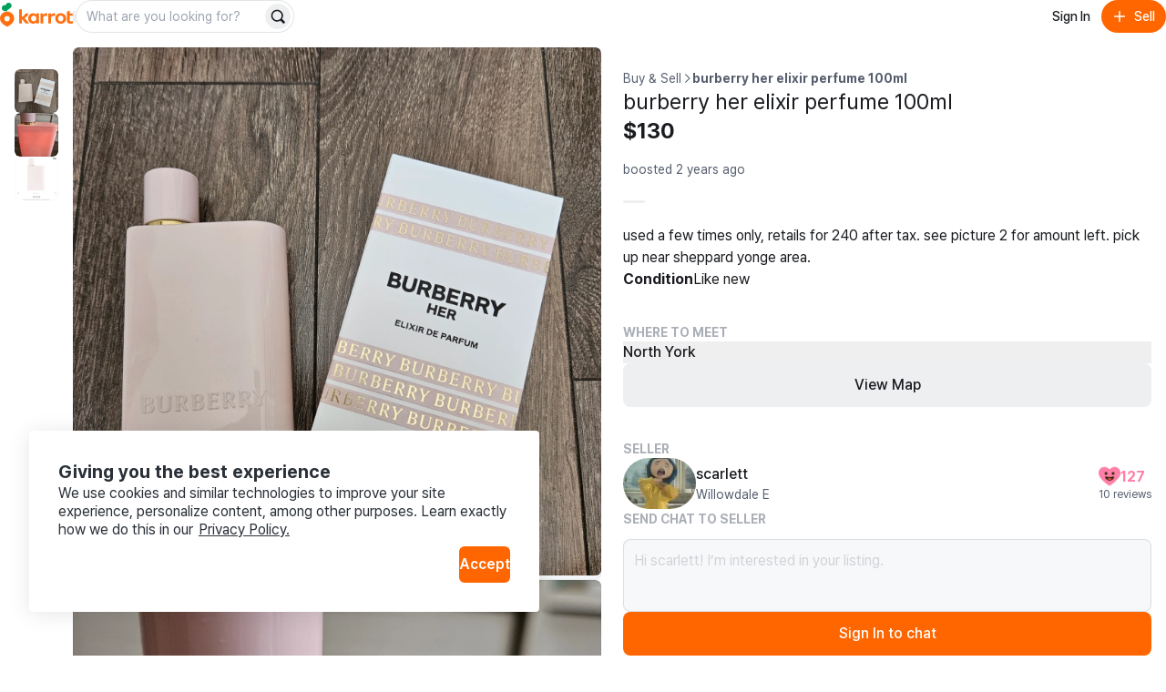

--- FILE ---
content_type: text/html
request_url: https://karrotmarket.com/buy-sell/burberry-her-elixir-perfume-100ml-2046631/?in=manhattan-7426
body_size: 119779
content:
<!DOCTYPE html><html lang="en-US" data-carotene="" data-carotene-color-mode="light" data-seed="" data-seed-color-mode="system" data-seed-user-color-scheme="light" data-rs-theme="karrot"><head><meta charSet="utf-8"/><meta name="viewport" content="width=device-width, initial-scale=1"/><meta name="color-scheme" content="light dark"/><script>(() => {
  document.documentElement.dataset.carotene = "";
  var d = window.matchMedia("(prefers-color-scheme: dark)"),
    a = () => {
      document.documentElement.dataset.caroteneColorMode = d.matches
        ? "dark"
        : "light";
    };
  "addEventListener" in d
    ? d.addEventListener("change", a)
    : "addListener" in d && d.addListener(a),
    a();
})();</script><script>(() => {
  const matcher = window.matchMedia("(prefers-color-scheme: dark)");
  const setColorMode = () => {
    const colorMode = matcher.matches ? "dark" : "light";
    
    document.documentElement.setAttribute("data-rs-color-mode", colorMode);
  }
  setColorMode();
})();</script><script>
    (function(window, document, mode) {
      try {
        document.documentElement.dataset.seed = '';
        document.documentElement.dataset.seedColorMode = mode;
      } catch (e) {}

      try {
        var prefersDark = window.matchMedia('(prefers-color-scheme: dark)');

        if ('addEventListener' in prefersDark) {
          prefersDark.addEventListener('change', apply);
        } else if ('addListener' in prefersDark) {
          prefersDark.addListener(apply);
        }

        if (prefersDark.matches) {
          document.documentElement.dataset.seedUserColorScheme = 'dark';
        } else {
          document.documentElement.dataset.seedUserColorScheme = 'light';
        }

        function apply() {
          document.documentElement.dataset.seedUserColorScheme = prefersDark.matches ? 'dark' : 'light';
        }
      } catch (e) {}

      try {
        if (typeof window.AndroidFunction !== 'undefined') {
          document.documentElement.dataset.seedPlatform = 'android';
        } else if (typeof window.webkit !== 'undefined' && typeof window.webkit.messageHandlers !== 'undefined') {
          document.documentElement.dataset.seedPlatform = 'ios';
        } else {
          document.documentElement.dataset.seedPlatform = 'ios';
        }
      } catch (e) {}
    })(window, document, 'system');
  </script><script>window.sentryEnv = {
  release: "ef3c115",
  environment: "prod-ca"
};</script><meta property="og:site_name" content="Karrot"/><meta property="og:locale" content="en-US"/><meta name="naver-site-verification" content="92caf15a36e20dd7883c22230a35492c8b7ef804"/><meta property="fb:app_id" content="1463621440622064"/><meta name="p:domain_verify" content="e409cc57443686596094495f640bef2a"/><meta property="og:url" content="https://www.karrotmarket.com/buy-sell/2046631/"/><link rel="canonical" href="https://www.karrotmarket.com/buy-sell/2046631/"/><title>burberry her elixir perfume 100ml | Karrot</title><meta property="og:title" content="burberry her elixir perfume 100ml | Karrot"/><meta name="twitter:title" content="burberry her elixir perfume 100ml | Karrot"/><meta name="description" content="used a few times only, retails for 240 after tax. see picture 2 for amount left. pick up near sheppard yonge area."/><meta property="og:description" content="used a few times only, retails for 240 after tax. see picture 2 for amount left. pick up near sheppard yonge area."/><meta name="twitter:description" content="used a few times only, retails for 240 after tax. see picture 2 for amount left. pick up near sheppard yonge area."/><meta property="og:image" content="https://dtxw8q4qct0d4.cloudfront.net/origin/article/202405/7ba6dd733ab73bee72f225240ca6eb434aa32c97ae7c98dad9dbabdc9c1af20e_0.webp?f=webp&amp;amp;q=95&amp;amp;s=1200x630&amp;amp;t=cover"/><meta name="twitter:image" content="https://dtxw8q4qct0d4.cloudfront.net/origin/article/202405/7ba6dd733ab73bee72f225240ca6eb434aa32c97ae7c98dad9dbabdc9c1af20e_0.webp?f=webp&amp;amp;q=95&amp;amp;s=1200x630&amp;amp;t=cover"/><meta property="og:image:width" content="1200"/><meta property="og:image:height" content="630"/><meta name="twitter:card" content="summary_large_image"/><meta property="og:type" content="article"/><script type="application/ld+json">{"@context":"https://schema.org","@type":"Product","name":"burberry her elixir perfume 100ml","description":"used a few times only, retails for 240 after tax. see picture 2 for amount left. pick up near sheppard yonge area. ","image":"https://dtxw8q4qct0d4.cloudfront.net/origin/article/202405/7ba6dd733ab73bee72f225240ca6eb434aa32c97ae7c98dad9dbabdc9c1af20e_0.webp?f=webp&q=95&s=1440x1440&t=inside","url":"/us/buy-sell/2046631/","offers":{"@type":"Offer","price":"130","priceCurrency":"USD","itemCondition":"https://schema.org/UsedCondition","availability":"https://schema.org/OutOfStock","seller":{"@type":"Person","name":"scarlett"}}}</script><script type="application/ld+json">{"@context":"https://schema.org","@type":"BreadcrumbList","itemListElement":[{"@type":"ListItem","position":1,"name":"Buy and sell","item":"https://www.karrotmarket.com/buy-sell/all/"},{"@type":"ListItem","position":2,"name":"burberry her elixir perfume 100ml"}]}</script><link rel="icon" href="/_remix/favicon-ptbCteuu.png" type="image/png"/><link rel="preconnect" href="https://warp-static.daangn.com"/><link rel="preload" as="style" href="/_remix/global-CpDctBIA.css"/><link rel="stylesheet" as="style" href="/_remix/global-CpDctBIA.css"/><link rel="preload" as="style" href="/_remix/reshaped-global-BCacAAWr.css"/><link rel="stylesheet" as="style" href="/_remix/reshaped-global-BCacAAWr.css"/><link rel="stylesheet" href="/_remix/root-DBOLWojO.css"/><link rel="stylesheet" href="/_remix/utils.css.ts-CKZKMpog.css"/><link rel="stylesheet" href="/_remix/useResponsiveClientValue-DZ3kGgMU.css"/><link rel="stylesheet" href="/_remix/variants-CAM8xgQS.css"/><link rel="stylesheet" href="/_remix/Header-DRpwr7em.css"/><link rel="stylesheet" href="/_remix/await-to-js-DnIA8el1.css"/><link rel="stylesheet" href="/_remix/ColorModeProvider-C6mrJ8ve.css"/><link rel="stylesheet" href="/_remix/index-Bwh659a8.css"/><link rel="stylesheet" href="/_remix/UserDropdownContent-C1p2KGoG.css"/><link rel="stylesheet" href="/_remix/shouldShowCountrySelectBanner-D1e5t0nF.css"/><link rel="stylesheet" href="/_remix/index-bzqAd7X5.css"/><link rel="stylesheet" href="/_remix/Footer-DYHQFj9Y.css"/><link rel="stylesheet" href="/_remix/Error-afu7GGX_.css"/><link rel="stylesheet" href="/_remix/WhereToMeet-CAjSGijy.css"/><link rel="stylesheet" href="/_remix/StepIndicator-BD9JsWRr.css"/><link rel="stylesheet" href="/_remix/AppDownloadBanner-Bpp9PRzN.css"/><link rel="stylesheet" href="/_remix/CurrentLocationButton-4FUmC92u.css"/><link rel="stylesheet" href="/_remix/DetailGroup-D-1cZSCw.css"/><link rel="stylesheet" href="/_remix/FeedItem-jelVyqBt.css"/><link rel="stylesheet" href="/_remix/StatusBadge-C0zTRd9n.css"/><link rel="stylesheet" href="/_remix/KarrotUserProfileSummary-CFpc0zYG.css"/><link rel="stylesheet" href="/_remix/KarrotUserAvatar-CrYHUC0E.css"/><link rel="stylesheet" href="/_remix/ModalLocationVerification-DSQvdg9j.css"/><link rel="stylesheet" href="/_remix/QuickChat-C4DjVvWk.css"/><link rel="stylesheet" href="/_remix/index-hiB2gzI4.css"/></head><body><noscript><iframe title="googletagmanager" src="https://www.googletagmanager.com/ns.html?id=GTM-NVJRT2M" height="0" width="0" style="display:none;visibility:hidden"></iframe></noscript><div class="_root_gna5y_1 _root_1psb7_1"><header style="position:sticky;top:0;left:0;z-index:1;--rs-view-gap-s:3;--rs-p-inline-s:4;--rs-p-block-s:3" class="_root_1fp8l_1 _--bg-page_1fp8l_1 _--flex_1fp8l_1 _--direction-column_1fp8l_1"><div class="_root_1fp8l_1 _--flex_1fp8l_1 _--direction-row_1fp8l_1" style="--rs-align-s:center;--rs-justify-s:space-between"><div class="_root_1fp8l_1 _--flex_1fp8l_1 _--direction-row_1fp8l_1" style="--rs-view-gap-s:2;--rs-view-gap-l:3;--rs-align-s:center"><div class="_root_jel4w_1 _--hidden_jel4w_1 _--hidden-false--l_jel4w_1"><a aria-label="Go to home" href="/?in=manhattan-7426" data-discover="true"><svg xmlns="http://www.w3.org/2000/svg" width="80" fill="none" viewBox="0 0 300 114"><path fill="#FF6F0F" d="M149.339 86.474v-4.89l-.3-.115c-2.755 3.25-6.825 6-12.335 6-11.525 0-20.545-9.315-20.545-21.825s8.85-21.79 20.375-21.79a16.16 16.16 0 0 1 12.5 6l.3-.11v-4.92h10.965v41.65zm-21.84-20.84c0 6.365 4.715 11.93 11.29 11.93 6.41 0 11.085-5.35 11.085-11.93s-4.675-11.725-11.085-11.725c-6.6 0-11.29 5.36-11.29 11.725m144.969 0c0 12.555-9.555 21.825-22.54 21.825s-22.43-9.27-22.43-21.825 9.5-21.79 22.455-21.79 22.515 9.235 22.515 21.79m-33.5 0c0 6.94 4.66 12.385 11 12.385s11-5.445 11-12.385-4.66-12.365-11-12.365-11.02 5.425-11.02 12.365zm47.709-11.325v17.805c0 3.835 2.76 5.325 5.235 5.54a13.34 13.34 0 0 0 7.825-1.58l.26 9.63a24.5 24.5 0 0 1-10.47 1.735c-8.88-.5-14.105-4.725-14.105-14.07V37.054l11.255-3.685v11.455h12.105v9.5zm-92.343-9.68-.245 11.645a17.35 17.35 0 0 0-7.961-1.275c-4.45.355-8.365 2.265-8.365 8.455v23.02h-11.33v-41.65h11v6.59l.33.08c1.785-3.56 5.085-7 10.91-7.605 1.919-.208 3.86.046 5.661.74m32.579 0-.245 11.645a17.4 17.4 0 0 0-7.965-1.275c-4.445.355-8.36 2.265-8.36 8.455v23.02h-11.345v-41.65h11v6.59l.33.08c1.785-3.56 5.09-7 10.915-7.605a12.14 12.14 0 0 1 5.67.74"></path><path fill="#FF6F0F" d="M105.584 86.474h14.766L100.964 63.72c6.66-3.37 14.116-10.795 16.856-18.91h-13.416c-2.64 6.545-7.595 12.445-14.5 14.5l-.2-.13V27.474H78.5v59h11.2v-18.95h.29zM29.24 36.869C13.09 36.869 0 49.684 0 65.833c0 22.325 29.32 34.175 29.24 34.14S58.5 88.158 58.5 65.833c0-16.15-13.115-28.964-29.26-28.964m0 40.684a11.07 11.07 0 1 1-.01-22.138 11.07 11.07 0 0 1 .01 22.138"></path><path fill="#00A05B" d="M35.82-.026c-6.825 0-11.575 4.77-12.32 10.38-9.1-2.5-16.23 4.385-16.23 12 0 5.82 4 10.525 9.335 12.05 4.3 1.225 12.045.315 12.045.315-.04-1.885 1.69-3.95 4.365-5.83 7.595-5.345 13.54-7.86 14.46-15.15.96-7.605-4.7-13.765-11.655-13.765"></path></svg></a></div><div class="_root_jel4w_1 _--hidden-true--l_jel4w_1"><a aria-label="Go to home" href="/?in=manhattan-7426" data-discover="true"><svg width="16" height="30" viewBox="0 0 16 30" fill="none" xmlns="http://www.w3.org/2000/svg"><title>Karrot Logo Symbol</title><g clip-path="url(#clip0_397_11454)"><path d="M7.89472 9.71387C3.53427 9.71387 0 13.0789 0 17.3196C0 23.1818 7.91632 26.2934 7.89472 26.2842C7.87312 26.275 15.7948 23.1818 15.7948 17.3196C15.7948 13.0789 12.2538 9.71387 7.89472 9.71387ZM7.89472 20.3971C7.30364 20.3973 6.72574 20.2271 6.2341 19.908C5.74247 19.5889 5.35917 19.1351 5.13266 18.6042C4.90615 18.0732 4.84661 17.4888 4.96157 16.925C5.07652 16.3611 5.36081 15.843 5.77849 15.4362C6.19617 15.0295 6.72848 14.7523 7.30812 14.6397C7.88776 14.5272 8.48871 14.5843 9.03498 14.8039C9.58125 15.0234 10.0483 15.3956 10.3771 15.8733C10.7059 16.351 10.8817 16.9128 10.8822 17.4876C10.8826 17.8695 10.8056 18.2476 10.6556 18.6005C10.5057 18.9534 10.2857 19.2741 10.0083 19.5443C9.73082 19.8145 9.40137 20.0288 9.03872 20.1752C8.67607 20.3215 8.28734 20.3969 7.89472 20.3971Z" fill="#FF6F0F"></path><path d="M9.67144 0.0253906C7.82868 0.0253906 6.54617 1.27793 6.34502 2.75105C3.888 2.09458 1.96289 3.9025 1.96289 5.9021C1.96289 7.43036 3.0429 8.66583 4.48336 9.06628C5.64437 9.38795 7.73553 9.14899 7.73553 9.14899C7.72473 8.65401 8.19183 8.11177 8.91409 7.61811C10.9647 6.21458 12.5699 5.55417 12.8183 3.63991C13.0775 1.64293 11.5493 0.0253906 9.67144 0.0253906Z" fill="#00A05B"></path></g><defs><clipPath id="clip0_397_11454"><rect width="15.79" height="29.9348" fill="white" transform="translate(0 0.0322266)"></rect></clipPath></defs></svg></a></div><div class="_root_jel4w_1 _--hidden_jel4w_1 _--hidden-false--m_jel4w_1"><div class="_root_1fp8l_1 _--flex_1fp8l_1 _--direction-row_1fp8l_1" style="--rs-view-gap-s:3;--rs-align-s:center"><div class="_root_jel4w_1 _--hidden-true--m_jel4w_1 _--hidden-false--l_jel4w_1"><div role="separator" aria-hidden="true" class="_root_1fp8l_1 _root_1i336_1 _--type-literal_1i336_1 _root_d37ae_1 _--type-unit_d37ae_1 _root_p03wu_1 _--radius-circular_p03wu_1 _--bg-neutral_1fp8l_1 _--flex_1fp8l_1 _--direction-column_1fp8l_1" style="--rs-align-s:center;--rs-w-s:3px;--rs-h-s:3;--rs-justify-s:center"></div></div><div class="_root_1fp8l_1 _--flex_1fp8l_1 _--direction-row_1fp8l_1" style="--rs-view-gap-s:1.5;--rs-align-s:center"><form class="_1vdlsdn0"><div class="_root_1fp8l_1 _root_1i336_1 _--type-literal_1i336_1 _--type-unit--m_1i336_1 _--type-unit--l_1i336_1" style="--rs-w-s:100%;--rs-w-m:40;--rs-w-l:60"><div data-rs-aligner-target="true" class="_root_1uym4_1 _1vdlsdn1 _--size-medium_1uym4_1 _--rounded_1uym4_1"><div class="_inner_1uym4_1"><input type="text" autoComplete="off" class="_input_1uym4_1" name="search" placeholder="What are you looking for?" id=":R2rasp5mp5:"/><div class="_slot_1uym4_1 _slot--position-end_1uym4_1"><button aria-label="Search" data-rs-aligner-target="true" type="submit" class="_root_64f5z_1 _root_1vxzk_1 _--color-neutral_1vxzk_1 _--variant-solid_1vxzk_1 _--size-small_1vxzk_1 _--rounded_1vxzk_1 _--icon-only_1vxzk_1"><span aria-hidden="true" class="_root_19u45_1 _icon_1vxzk_1 _root_d37ae_1 _--type-unit_d37ae_1 _--auto_19u45_1" style="--rs-h-s:4"><svg viewBox="0 0 24 24" fill="none" xmlns="http://www.w3.org/2000/svg" data-seed-icon="true" data-seed-icon-version="0.0.23" width="24" height="24" focusable="false"><g><path fill-rule="evenodd" clip-rule="evenodd" d="M10.811 1C5.3928 1 0.999939 5.38822 0.999939 10.8046V10.8176C0.999939 16.234 5.3928 20.6222 10.811 20.6222C12.792 20.6222 14.6438 20.0354 16.1897 19.0193L20.2858 23.1156C21.0669 23.8967 22.3332 23.8967 23.1143 23.1156C23.8953 22.3346 23.8953 21.0683 23.1143 20.2872L19.0171 16.1899C20.0326 14.6429 20.6222 12.7916 20.6222 10.8046C20.6222 5.38822 16.2293 1 10.811 1ZM3.39994 10.8046C3.39994 6.71542 6.71657 3.4 10.811 3.4C14.9055 3.4 18.2222 6.71542 18.2222 10.8046C18.2222 13.0196 17.2561 15.0073 15.7142 16.3681L15.7118 16.3702C14.4095 17.5257 12.6917 18.2222 10.811 18.2222C6.71657 18.2222 3.39994 14.9068 3.39994 10.8176V10.8046Z" fill="currentColor"></path></g></svg></span></button></div></div></div></div></form></div></div></div></div><div class="_root_1fp8l_1 _--flex_1fp8l_1 _--direction-row_1fp8l_1" style="--rs-view-gap-s:1.5;--rs-align-s:center"><button data-rs-aligner-target="true" type="button" class="_root_64f5z_1 _root_1vxzk_1 _--color-neutral_1vxzk_1 _--variant-ghost_1vxzk_1 _--size-medium_1vxzk_1 _--rounded_1vxzk_1"><span class="_text_1vxzk_1">Sign In</span></button><button data-rs-aligner-target="true" type="button" class="_root_64f5z_1 _root_1vxzk_1 _--color-primary_1vxzk_1 _--variant-solid_1vxzk_1 _--size-medium_1vxzk_1 _--rounded_1vxzk_1"><span aria-hidden="true" class="_root_19u45_1 _icon_1vxzk_1 _root_d37ae_1 _--type-unit_d37ae_1 _--auto_19u45_1" style="--rs-h-s:4"><svg viewBox="0 0 24 24" fill="none" xmlns="http://www.w3.org/2000/svg" data-seed-icon="true" data-seed-icon-version="0.0.23" width="24" height="24" focusable="false"><g><path d="M13.1992 4.00078C13.1992 3.33804 12.662 2.80078 11.9992 2.80078C11.3365 2.80078 10.7992 3.33804 10.7992 4.00078L10.7992 10.8008H4.00078C3.33804 10.8008 2.80078 11.338 2.80078 12.0008C2.80078 12.6635 3.33804 13.2008 4.00078 13.2008H10.7992L10.7992 20.0008C10.7992 20.6635 11.3365 21.2008 11.9992 21.2008C12.662 21.2008 13.1992 20.6635 13.1992 20.0008V13.2008H20.0008C20.6635 13.2008 21.2008 12.6635 21.2008 12.0008C21.2008 11.338 20.6635 10.8008 20.0008 10.8008H13.1992V4.00078Z" fill="currentColor"></path></g></svg></span><span class="_text_1vxzk_1">Sell</span></button></div></div><div class="_root_jel4w_1 _--hidden-true--m_jel4w_1"><div class="_root_1fp8l_1 _--flex_1fp8l_1 _--direction-row_1fp8l_1" style="--rs-view-gap-s:1.5;--rs-align-s:center"><form class="_1vdlsdn0"><div class="_root_1fp8l_1 _root_1i336_1 _--type-literal_1i336_1 _--type-unit--m_1i336_1 _--type-unit--l_1i336_1" style="--rs-w-s:100%;--rs-w-m:40;--rs-w-l:60"><div data-rs-aligner-target="true" class="_root_1uym4_1 _1vdlsdn1 _--size-medium_1uym4_1 _--rounded_1uym4_1"><div class="_inner_1uym4_1"><input type="text" autoComplete="off" class="_input_1uym4_1" name="search" placeholder="What are you looking for?" id=":Rmq5mp5:"/><div class="_slot_1uym4_1 _slot--position-end_1uym4_1"><button aria-label="Search" data-rs-aligner-target="true" type="submit" class="_root_64f5z_1 _root_1vxzk_1 _--color-neutral_1vxzk_1 _--variant-solid_1vxzk_1 _--size-small_1vxzk_1 _--rounded_1vxzk_1 _--icon-only_1vxzk_1"><span aria-hidden="true" class="_root_19u45_1 _icon_1vxzk_1 _root_d37ae_1 _--type-unit_d37ae_1 _--auto_19u45_1" style="--rs-h-s:4"><svg viewBox="0 0 24 24" fill="none" xmlns="http://www.w3.org/2000/svg" data-seed-icon="true" data-seed-icon-version="0.0.23" width="24" height="24" focusable="false"><g><path fill-rule="evenodd" clip-rule="evenodd" d="M10.811 1C5.3928 1 0.999939 5.38822 0.999939 10.8046V10.8176C0.999939 16.234 5.3928 20.6222 10.811 20.6222C12.792 20.6222 14.6438 20.0354 16.1897 19.0193L20.2858 23.1156C21.0669 23.8967 22.3332 23.8967 23.1143 23.1156C23.8953 22.3346 23.8953 21.0683 23.1143 20.2872L19.0171 16.1899C20.0326 14.6429 20.6222 12.7916 20.6222 10.8046C20.6222 5.38822 16.2293 1 10.811 1ZM3.39994 10.8046C3.39994 6.71542 6.71657 3.4 10.811 3.4C14.9055 3.4 18.2222 6.71542 18.2222 10.8046C18.2222 13.0196 17.2561 15.0073 15.7142 16.3681L15.7118 16.3702C14.4095 17.5257 12.6917 18.2222 10.811 18.2222C6.71657 18.2222 3.39994 14.9068 3.39994 10.8176V10.8046Z" fill="currentColor"></path></g></svg></span></button></div></div></div></div></form></div></div></header><main class="_root_1fp8l_1"><article class="_root_1fp8l_1 oaesno2 _--flex_1fp8l_1 _--direction-column_1fp8l_1 _--direction-row--l_1fp8l_1 _--nowrap_1fp8l_1"><div class="_root_jel4w_1 _--hidden-true--l_jel4w_1"><section class="oaesnok"><div class="oaesnol"><div class="_1jwhxo70"><div class="_1jwhxo71"><div class="_1jwhxo72 _1jwhxo73 oaesnom _1renb941 _18k6abl1"><img srcSet="https://dtxw8q4qct0d4.cloudfront.net/origin/article/202405/7ba6dd733ab73bee72f225240ca6eb434aa32c97ae7c98dad9dbabdc9c1af20e_0.webp?f=webp&amp;q=82&amp;s=750x750&amp;t=inside 750w, https://dtxw8q4qct0d4.cloudfront.net/origin/article/202405/7ba6dd733ab73bee72f225240ca6eb434aa32c97ae7c98dad9dbabdc9c1af20e_0.webp?f=webp&amp;q=82&amp;s=1024x1024&amp;t=inside 1024w, https://dtxw8q4qct0d4.cloudfront.net/origin/article/202405/7ba6dd733ab73bee72f225240ca6eb434aa32c97ae7c98dad9dbabdc9c1af20e_0.webp?f=webp&amp;q=95&amp;s=1536x1536&amp;t=inside 1536w, https://dtxw8q4qct0d4.cloudfront.net/origin/article/202405/7ba6dd733ab73bee72f225240ca6eb434aa32c97ae7c98dad9dbabdc9c1af20e_0.webp?f=webp&amp;q=95&amp;s=2048x2048&amp;t=inside 2048w" sizes="(min-width: 1024px) 50vw, 100vw" src="https://dtxw8q4qct0d4.cloudfront.net/origin/article/202405/7ba6dd733ab73bee72f225240ca6eb434aa32c97ae7c98dad9dbabdc9c1af20e_0.webp?f=webp&amp;q=95&amp;s=1440x1440&amp;t=inside" class="oaesnon" alt="" loading="lazy"/></div><div class="_1jwhxo72 _1jwhxo73 oaesnom _1renb941 _18k6abl1"><img srcSet="https://dtxw8q4qct0d4.cloudfront.net/origin/article/202405/61d0336c31e665f3cbe33bf8dce726bf371109bed3c25a67633135e58266d97f_0.webp?f=webp&amp;q=82&amp;s=750x750&amp;t=inside 750w, https://dtxw8q4qct0d4.cloudfront.net/origin/article/202405/61d0336c31e665f3cbe33bf8dce726bf371109bed3c25a67633135e58266d97f_0.webp?f=webp&amp;q=82&amp;s=1024x1024&amp;t=inside 1024w, https://dtxw8q4qct0d4.cloudfront.net/origin/article/202405/61d0336c31e665f3cbe33bf8dce726bf371109bed3c25a67633135e58266d97f_0.webp?f=webp&amp;q=95&amp;s=1536x1536&amp;t=inside 1536w, https://dtxw8q4qct0d4.cloudfront.net/origin/article/202405/61d0336c31e665f3cbe33bf8dce726bf371109bed3c25a67633135e58266d97f_0.webp?f=webp&amp;q=95&amp;s=2048x2048&amp;t=inside 2048w" sizes="(min-width: 1024px) 50vw, 100vw" src="https://dtxw8q4qct0d4.cloudfront.net/origin/article/202405/61d0336c31e665f3cbe33bf8dce726bf371109bed3c25a67633135e58266d97f_0.webp?f=webp&amp;q=95&amp;s=1440x1440&amp;t=inside" class="oaesnon" alt="" loading="lazy"/></div><div class="_1jwhxo72 _1jwhxo73 oaesnom _1renb941 _18k6abl1"><img srcSet="https://dtxw8q4qct0d4.cloudfront.net/origin/article/202405/9917f8c4c98cd43b95c7de075d5f8e5e35674958cdedee4f75b2cf2182bb1586_0.webp?f=webp&amp;q=82&amp;s=750x750&amp;t=inside 750w, https://dtxw8q4qct0d4.cloudfront.net/origin/article/202405/9917f8c4c98cd43b95c7de075d5f8e5e35674958cdedee4f75b2cf2182bb1586_0.webp?f=webp&amp;q=82&amp;s=1024x1024&amp;t=inside 1024w, https://dtxw8q4qct0d4.cloudfront.net/origin/article/202405/9917f8c4c98cd43b95c7de075d5f8e5e35674958cdedee4f75b2cf2182bb1586_0.webp?f=webp&amp;q=95&amp;s=1536x1536&amp;t=inside 1536w, https://dtxw8q4qct0d4.cloudfront.net/origin/article/202405/9917f8c4c98cd43b95c7de075d5f8e5e35674958cdedee4f75b2cf2182bb1586_0.webp?f=webp&amp;q=95&amp;s=2048x2048&amp;t=inside 2048w" sizes="(min-width: 1024px) 50vw, 100vw" src="https://dtxw8q4qct0d4.cloudfront.net/origin/article/202405/9917f8c4c98cd43b95c7de075d5f8e5e35674958cdedee4f75b2cf2182bb1586_0.webp?f=webp&amp;q=95&amp;s=1440x1440&amp;t=inside" class="oaesnon" alt="" loading="lazy"/></div></div><div class="_root_jel4w_1 _--hidden_jel4w_1 _--hidden-false--l_jel4w_1 _--hidden-true--xl_jel4w_1"><div><button type="button" aria-label="Previous item" class="_1jwhxo75 _1jwhxo74 _1jwhxo76"><svg viewBox="0 0 24 24" fill="none" xmlns="http://www.w3.org/2000/svg" data-seed-icon="true" data-seed-icon-version="0.0.23" width="32" height="32" class="_1jwhxo7b"><g><path fill-rule="evenodd" clip-rule="evenodd" d="M15.7241 2.76052C16.105 3.16043 16.0896 3.79341 15.6897 4.17431L7.45 12.0222L15.6896 19.8689C16.0896 20.2498 16.105 20.8827 15.7242 21.2827C15.3433 21.6826 14.7103 21.6981 14.3104 21.3172L5.31037 12.7464C5.11218 12.5576 5.00001 12.2959 5 12.0222C4.99999 11.7486 5.11215 11.4868 5.31032 11.2981L14.3103 2.72608C14.7102 2.34518 15.3432 2.3606 15.7241 2.76052Z" fill="currentColor"></path></g></svg></button><button type="button" aria-label="Next item" class="_1jwhxo78 _1jwhxo74 _1jwhxo79"><svg viewBox="0 0 24 24" fill="none" xmlns="http://www.w3.org/2000/svg" data-seed-icon="true" data-seed-icon-version="0.0.23" width="32" height="32" class="_1jwhxo7b"><g><path fill-rule="evenodd" clip-rule="evenodd" d="M8.27589 2.76052C7.89499 3.16043 7.9104 3.79341 8.31032 4.17431L16.55 12.0222L8.31037 19.8689C7.91042 20.2498 7.89496 20.8827 8.27584 21.2827C8.65671 21.6826 9.28969 21.6981 9.68963 21.3172L18.6896 12.7464C18.8878 12.5576 19 12.2959 19 12.0222C19 11.7486 18.8879 11.4868 18.6897 11.2981L9.68968 2.72608C9.28976 2.34518 8.65679 2.3606 8.27589 2.76052Z" fill="currentColor"></path></g></svg></button></div></div></div><div><ol class="_root_1fp8l_1 _root_1i336_1 _--type-literal_1i336_1 _--flex_1fp8l_1 _--direction-row_1fp8l_1 _--nowrap_1fp8l_1" style="--rs-view-gap-s:2;--rs-align-s:center;--rs-w-s:100%;--rs-justify-s:center;--rs-p-top-s:4"><li class="_root_1fp8l_1 _--overflow-hidden_1fp8l_1 _--flex_1fp8l_1 _--direction-column_1fp8l_1" style="--rs-align-s:center;--rs-justify-s:center"><button class="oaesno4 oaesno3 oaesno5 oaesno7" type="button" aria-label="move to photo(1)"><div class="_1renb941 _18k6abl1"><noscript><span class="_1renb942"><img class="_1renb943" src="https://dtxw8q4qct0d4.cloudfront.net/origin/article/202405/7ba6dd733ab73bee72f225240ca6eb434aa32c97ae7c98dad9dbabdc9c1af20e_0.webp?q=82&amp;s=300x300&amp;t=crop&amp;f=webp" alt="burberry her elixir perfume 100ml image indicator(1)"/></span></noscript><span class="_1renb942 lazy-load-image-background opacity" style="color:transparent;display:inline-block"><span class="_1renb943" style="display:inline-block"></span></span></div></button></li><li class="_root_1fp8l_1 _--overflow-hidden_1fp8l_1 _--flex_1fp8l_1 _--direction-column_1fp8l_1" style="--rs-align-s:center;--rs-justify-s:center"><button class="oaesno4 oaesno3 oaesno6 oaesno7" type="button" aria-label="move to photo(2)"><div class="_1renb941 _18k6abl1"><noscript><span class="_1renb942"><img class="_1renb943" src="https://dtxw8q4qct0d4.cloudfront.net/origin/article/202405/61d0336c31e665f3cbe33bf8dce726bf371109bed3c25a67633135e58266d97f_0.webp?q=82&amp;s=300x300&amp;t=crop&amp;f=webp" alt="burberry her elixir perfume 100ml image indicator(2)"/></span></noscript><span class="_1renb942 lazy-load-image-background opacity" style="color:transparent;display:inline-block"><span class="_1renb943" style="display:inline-block"></span></span></div></button></li><li class="_root_1fp8l_1 _--overflow-hidden_1fp8l_1 _--flex_1fp8l_1 _--direction-column_1fp8l_1" style="--rs-align-s:center;--rs-justify-s:center"><button class="oaesno4 oaesno3 oaesno6 oaesno7" type="button" aria-label="move to photo(3)"><div class="_1renb941 _18k6abl1"><noscript><span class="_1renb942"><img class="_1renb943" src="https://dtxw8q4qct0d4.cloudfront.net/origin/article/202405/9917f8c4c98cd43b95c7de075d5f8e5e35674958cdedee4f75b2cf2182bb1586_0.webp?q=82&amp;s=300x300&amp;t=crop&amp;f=webp" alt="burberry her elixir perfume 100ml image indicator(3)"/></span></noscript><span class="_1renb942 lazy-load-image-background opacity" style="color:transparent;display:inline-block"><span class="_1renb943" style="display:inline-block"></span></span></div></button></li></ol></div></div></section></div><div class="_root_jel4w_1 _--hidden_jel4w_1 _--hidden-false--l_jel4w_1"><ul class="_root_1fp8l_1 oaesno0 _--flex_1fp8l_1 _--direction-column_1fp8l_1" style="--rs-view-gap-s:2.5;--rs-position-s:sticky;--rs-p-end-s:4"><li class="_root_1fp8l_1 _root_1i336_1 _--type-unit_1i336_1 _--type-unit--xl_1i336_1 _root_d37ae_1 _--type-unit_d37ae_1 _--type-unit--xl_d37ae_1" style="--rs-w-s:11;--rs-w-xl:12;--rs-h-s:11;--rs-h-xl:12"><button class="_1renb941 _18k6abl1 oaesno4 oaesno3 oaesno5" type="button" aria-label="move to photo(1)"><noscript><span class="_1renb942"><img class="_1renb943" src="https://dtxw8q4qct0d4.cloudfront.net/origin/article/202405/7ba6dd733ab73bee72f225240ca6eb434aa32c97ae7c98dad9dbabdc9c1af20e_0.webp?q=82&amp;s=300x300&amp;t=crop&amp;f=webp" alt="burberry her elixir perfume 100ml image indicator(1)"/></span></noscript><span class="_1renb942 lazy-load-image-background opacity" style="color:transparent;display:inline-block"><span class="_1renb943" style="display:inline-block"></span></span></button></li><li class="_root_1fp8l_1 _root_1i336_1 _--type-unit_1i336_1 _--type-unit--xl_1i336_1 _root_d37ae_1 _--type-unit_d37ae_1 _--type-unit--xl_d37ae_1" style="--rs-w-s:11;--rs-w-xl:12;--rs-h-s:11;--rs-h-xl:12"><button class="_1renb941 _18k6abl1 oaesno4 oaesno3 oaesno6" type="button" aria-label="move to photo(2)"><noscript><span class="_1renb942"><img class="_1renb943" src="https://dtxw8q4qct0d4.cloudfront.net/origin/article/202405/61d0336c31e665f3cbe33bf8dce726bf371109bed3c25a67633135e58266d97f_0.webp?q=82&amp;s=300x300&amp;t=crop&amp;f=webp" alt="burberry her elixir perfume 100ml image indicator(2)"/></span></noscript><span class="_1renb942 lazy-load-image-background opacity" style="color:transparent;display:inline-block"><span class="_1renb943" style="display:inline-block"></span></span></button></li><li class="_root_1fp8l_1 _root_1i336_1 _--type-unit_1i336_1 _--type-unit--xl_1i336_1 _root_d37ae_1 _--type-unit_d37ae_1 _--type-unit--xl_d37ae_1" style="--rs-w-s:11;--rs-w-xl:12;--rs-h-s:11;--rs-h-xl:12"><button class="_1renb941 _18k6abl1 oaesno4 oaesno3 oaesno6" type="button" aria-label="move to photo(3)"><noscript><span class="_1renb942"><img class="_1renb943" src="https://dtxw8q4qct0d4.cloudfront.net/origin/article/202405/9917f8c4c98cd43b95c7de075d5f8e5e35674958cdedee4f75b2cf2182bb1586_0.webp?q=82&amp;s=300x300&amp;t=crop&amp;f=webp" alt="burberry her elixir perfume 100ml image indicator(3)"/></span></noscript><span class="_1renb942 lazy-load-image-background opacity" style="color:transparent;display:inline-block"><span class="_1renb943" style="display:inline-block"></span></span></button></li></ul><div class="_root_1fp8l_1 oaesno8"><ul class="_root_1fp8l_1 _--flex_1fp8l_1 _--direction-column_1fp8l_1" style="--rs-view-gap-s:1"><li class="oaesnoc _1renb944"><button type="button" id="article-image-0" class="_1renb941 _18k6abl1 oaesno3" aria-label="Enlarge photo"><noscript><span class="_1renb942"><img class="_1renb943" src="https://dtxw8q4qct0d4.cloudfront.net/origin/article/202405/7ba6dd733ab73bee72f225240ca6eb434aa32c97ae7c98dad9dbabdc9c1af20e_0.webp?f=webp&amp;q=95&amp;s=1440x1440&amp;t=inside" alt="burberry her elixir perfume 100ml image(1)"/></span></noscript><span class="_1renb942 lazy-load-image-background opacity" style="color:transparent;display:inline-block"><span class="_1renb943" style="display:inline-block"></span></span></button></li><li class="oaesnoc _1renb944"><button type="button" id="article-image-1" class="_1renb941 _18k6abl1 oaesno3" aria-label="Enlarge photo"><noscript><span class="_1renb942"><img class="_1renb943" src="https://dtxw8q4qct0d4.cloudfront.net/origin/article/202405/61d0336c31e665f3cbe33bf8dce726bf371109bed3c25a67633135e58266d97f_0.webp?f=webp&amp;q=95&amp;s=1440x1440&amp;t=inside" alt="burberry her elixir perfume 100ml image(2)"/></span></noscript><span class="_1renb942 lazy-load-image-background opacity" style="color:transparent;display:inline-block"><span class="_1renb943" style="display:inline-block"></span></span></button></li><li class="oaesnoc _1renb944"><button type="button" id="article-image-2" class="_1renb941 _18k6abl1 oaesno3" aria-label="Enlarge photo"><noscript><span class="_1renb942"><img class="_1renb943" src="https://dtxw8q4qct0d4.cloudfront.net/origin/article/202405/9917f8c4c98cd43b95c7de075d5f8e5e35674958cdedee4f75b2cf2182bb1586_0.webp?f=webp&amp;q=95&amp;s=1440x1440&amp;t=inside" alt="burberry her elixir perfume 100ml image(3)"/></span></noscript><span class="_1renb942 lazy-load-image-background opacity" style="color:transparent;display:inline-block"><span class="_1renb943" style="display:inline-block"></span></span></button></li></ul></div></div><div class="_root_1fp8l_1 oaesno1 _root_1i336_1 _--type-literal_1i336_1 _--type-literal--l_1i336_1 _item--grow_1fp8l_1" style="--rs-w-s:100%;--rs-w-l:50%;--rs-p-start-s:0;--rs-p-start-l:4;--rs-p-start-xl:6;--rs-p-top-s:6;--rs-p-top-l:0"><div class="_root_1fp8l_1 _--flex_1fp8l_1 _--direction-column_1fp8l_1" style="--rs-view-gap-s:2"><div class="_root_jel4w_1 _--hidden_jel4w_1 _--hidden-false--l_jel4w_1"><nav class=""><ol class="_root_1fp8l_1 _--flex_1fp8l_1 _--direction-row_1fp8l_1" style="--rs-view-gap-s:2;--rs-align-s:center"><li class="_root_1fp8l_1 _--flex_1fp8l_1 _--direction-row_1fp8l_1" style="--rs-view-gap-s:2;--rs-align-s:center"><div class="_root_wqzux_1 _--color-neutral-faded_wqzux_1 _--variant-body-3_wqzux_1"><a href="/buy-sell/all/?in=manhattan-7426" data-discover="true"><div class="_root_wqzux_1 _--color-neutral_wqzux_1 _--variant-body-3_wqzux_1 _--weight-medium_wqzux_1"><div class="_root_wqzux_1 _--color-neutral-faded_wqzux_1 _--variant-body-3_wqzux_1">Buy &amp; Sell</div></div></a></div></li><li class="_root_1fp8l_1 _--flex_1fp8l_1 _--direction-row_1fp8l_1" style="--rs-view-gap-s:2;--rs-align-s:center"><div class="_root_wqzux_1 _--color-neutral-faded_wqzux_1"><svg viewBox="0 0 24 24" fill="none" xmlns="http://www.w3.org/2000/svg" data-seed-icon="true" data-seed-icon-version="0.0.23" width="12" height="12"><g><path fill-rule="evenodd" clip-rule="evenodd" d="M8.27589 2.76052C7.89499 3.16043 7.9104 3.79341 8.31032 4.17431L16.55 12.0222L8.31037 19.8689C7.91042 20.2498 7.89496 20.8827 8.27584 21.2827C8.65671 21.6826 9.28969 21.6981 9.68963 21.3172L18.6896 12.7464C18.8878 12.5576 19 12.2959 19 12.0222C19 11.7486 18.8879 11.4868 18.6897 11.2981L9.68968 2.72608C9.28976 2.34518 8.65679 2.3606 8.27589 2.76052Z" fill="currentColor"></path></g></svg></div><div class="_root_wqzux_1 _--color-neutral-faded_wqzux_1 _--variant-body-3_wqzux_1"><div class="_root_wqzux_1 _--color-neutral_wqzux_1 _--variant-body-3_wqzux_1 _--weight-medium_wqzux_1"><div class="_root_wqzux_1 _--color-neutral-faded_wqzux_1 _--variant-body-3_wqzux_1 _--weight-bold_wqzux_1">burberry her elixir perfume 100ml</div></div></div></li></ol></nav></div><h1 class="oaesno9">burberry her elixir perfume 100ml</h1><div class="_root_wqzux_1 _--color-neutral_wqzux_1 _--variant-featured-2_wqzux_1 _--weight-bold_wqzux_1">$130</div></div><div class="_root_1fp8l_1 _--flex_1fp8l_1 _--direction-row_1fp8l_1" style="--rs-align-s:end;--rs-justify-s:space-between;--rs-p-top-s:4"><div class="_root_1fp8l_1"><time dateTime="2024-05-26T01:40:39Z" class="oaesnoa"></time></div></div><div class="_root_1fp8l_1" style="--rs-p-top-s:6"><div role="separator" aria-hidden="true" class="_root_1fp8l_1 _root_1i336_1 _--type-unit_1i336_1 _root_d37ae_1 _--type-literal_d37ae_1 _root_p03wu_1 _--radius-circular_p03wu_1 _--bg-neutral_1fp8l_1 _--flex_1fp8l_1 _--direction-column_1fp8l_1" style="--rs-align-s:center;--rs-w-s:6;--rs-h-s:3px;--rs-justify-s:center"></div></div><div class="_root_1fp8l_1 _--flex_1fp8l_1 _--direction-column_1fp8l_1" style="--rs-view-gap-s:6;--rs-p-top-s:6"><div class="_root_wqzux_1 _--color-neutral_wqzux_1 _--variant-body-2_wqzux_1">used a few times only, retails for 240 after tax. see picture 2 for amount left. pick up near sheppard yonge area. </div><ul class="_root_1fp8l_1 _--flex_1fp8l_1 _--direction-column_1fp8l_1" style="--rs-view-gap-s:1"><li class="_root_1fp8l_1 _--flex_1fp8l_1 _--direction-row_1fp8l_1 _--nowrap_1fp8l_1" style="--rs-view-gap-s:2"><div class="_root_wqzux_1 _--color-neutral_wqzux_1 _--variant-body-2_wqzux_1 _--weight-bold_wqzux_1">Condition</div><div style="flex-shrink:1" class="_root_wqzux_1 _--color-neutral_wqzux_1 _--variant-body-2_wqzux_1">Like new</div></li></ul></div><div class="_root_1fp8l_1" style="--rs-p-top-s:9"><div class="_root_1fp8l_1 _--flex_1fp8l_1 _--direction-column_1fp8l_1" style="--rs-view-gap-s:2"><h2 class="_root_wqzux_1 _--color-neutral-faded_wqzux_1 _--variant-body-3_wqzux_1 _--weight-bold_wqzux_1 oaesnob">WHERE TO MEET</h2><button type="button" class="_1q1jgz60"><div class="_root_wqzux_1 _--color-neutral_wqzux_1 _--variant-body-2_wqzux_1 _--weight-medium_wqzux_1">North York</div></button><button data-rs-aligner-target="true" type="button" class="_root_64f5z_1 _root_1vxzk_1 _--color-neutral_1vxzk_1 _--variant-solid_1vxzk_1 _--size-large_1vxzk_1 _--full-width_1vxzk_1"><span class="_text_1vxzk_1">View Map</span></button></div><div class="_root_1fp8l_1 _--flex_1fp8l_1 _--direction-column_1fp8l_1" style="--rs-view-gap-s:3;--rs-p-top-s:9"><h2 class="_root_wqzux_1 _--color-neutral-faded_wqzux_1 _--variant-body-3_wqzux_1 _--weight-bold_wqzux_1 oaesnob">SELLER</h2><div class="_root_1fp8l_1"><div class="_root_1fp8l_1 _--flex_1fp8l_1 _--direction-row_1fp8l_1 _--nowrap_1fp8l_1" style="--rs-view-gap-s:2;--rs-align-s:center;--rs-justify-s:space-between"><div class="_root_1fp8l_1 cojv4l0 _--flex_1fp8l_1 _--direction-row_1fp8l_1 _--nowrap_1fp8l_1 _item--shrink_1fp8l_1" style="--rs-view-gap-s:3;--rs-align-s:center"><a data-gtm="buy_sell_profile_image" href="/users/1135145/?in=manhattan-7426" aria-label="profile page of scarlett" data-discover="true"><div style="--rs-h-s:14" class="_root_1fp8l_1 _root_1wiej_1 _root_d37ae_1 _--type-unit_d37ae_1 _--color-neutral_1wiej_1 _root_p03wu_1 _--radius-circular_p03wu_1 _--bg-neutral_1fp8l_1"><img src="https://dtxw8q4qct0d4.cloudfront.net/origin/profile/202406/7892a9ab1e7c29a2a0f1805201f228294b893a6f0305e0b5238724f053001e90_0.webp?f=webp&amp;q=82&amp;s=80x80&amp;t=crop" alt="scarlett profile" class="_img_1wiej_1"/></div></a><div class="_root_1fp8l_1 cojv4l4 _--flex_1fp8l_1 _--direction-column_1fp8l_1 _--nowrap_1fp8l_1" style="--rs-align-s:start;--rs-justify-s:center"><a data-gtm="buy_sell_profile_nickname" href="/users/1135145/?in=manhattan-7426" class="cojv4l3" data-discover="true"><div class="_root_wqzux_1 _--color-neutral_wqzux_1 _--variant-body-2_wqzux_1 _--weight-medium_wqzux_1">scarlett</div></a><div class="_root_1fp8l_1 _root_1i336_1 _--type-literal_1i336_1 _--flex_1fp8l_1 _--direction-row_1fp8l_1 _item--grow_1fp8l_1" style="--rs-w-s:100%"><div class="_root_wqzux_1 _--color-neutral-faded_wqzux_1 _--variant-body-3_wqzux_1 _--weight-regular_wqzux_1 cojv4l2">Willowdale E</div></div></div></div><div class="_root_1fp8l_1 _--flex_1fp8l_1 _--direction-column_1fp8l_1" style="--rs-view-gap-s:1;--rs-align-s:end;--rs-justify-s:center"><div class="_root_1fp8l_1 _--flex_1fp8l_1 _--direction-row_1fp8l_1" style="--rs-view-gap-s:1;--rs-align-s:center;--rs-justify-s:center"><img src="https://img.ca.gcp-karroter.net/origin/heart_level/202503/1b4944d6b5df546742c3ab6771ce8cd354a96d0814e57128eec64d8ab3816b69.png?f=webp" alt="user score" class="_root_16ope_1 _root_1i336_1 _--type-literal_1i336_1 _--display-mode-cover_16ope_1" style="--rs-w-s:24px;--rs-ratio-s:1"/><span class="cojv4l1 _1renb946 _1renb94b">127</span></div><div class="_root_wqzux_1 _--color-neutral-faded_wqzux_1 _--variant-caption-1_wqzux_1 _--weight-regular_wqzux_1">10 reviews</div></div></div></div></div></div><div class="_root_1fp8l_1" style="--rs-p-bottom-s:5;--rs-p-top-s:6"><span class="_root_1fp8l_1 _--flex_1fp8l_1 _--direction-row_1fp8l_1 _--wrap_1fp8l_1" style="--rs-view-gap-s:2;--rs-align-s:center"><span class="_1miot5s1 _1miot5s8 _1miot5sa">2<!-- --> chats</span><span aria-hidden="true" class="_1miot5s1">·</span><span class="_1miot5s1 _1miot5s8 _1miot5sa">1<!-- --> favorites</span><span aria-hidden="true" class="_1miot5s1">·</span><span class="_1miot5s1 _1miot5s8 _1miot5sa">118<!-- --> views</span></span></div><div class="oaesnod"><div class="_root_jel4w_1 _--hidden_jel4w_1 _--hidden-false--l_jel4w_1"><div class="_root_1fp8l_1" style="--rs-p-bottom-s:3"><h2 class="_root_wqzux_1 _--color-neutral-faded_wqzux_1 _--variant-body-3_wqzux_1 _--weight-bold_wqzux_1 oaesnob">SEND CHAT TO SELLER</h2></div></div><div><div class="_root_1fp8l_1 _--flex_1fp8l_1 _--direction-row_1fp8l_1 _--direction-column--l_1fp8l_1 _--nowrap_1fp8l_1" style="--rs-view-gap-s:3"><div class="_root_jel4w_1 _--hidden_jel4w_1 _--hidden-false--l_jel4w_1"><div class="_root_1fp8l_1 _root_1i336_1 _--type-literal_1i336_1" style="--rs-w-s:100%"><div style="height:80px" data-rs-aligner-target="true" class="_root_136xx_1 _--size-large_136xx_1 _--resize-none_136xx_1" data-rs-textarea-value="Hi scarlett! I’m interested in your listing."><textarea rows="3" style="height:80px" class="_input_136xx_1" disabled="" name="quick-chat-message" id=":Rm5ltp9mp5:">Hi scarlett! I’m interested in your listing.</textarea></div></div></div><div class="_root_jel4w_1 _--hidden_jel4w_1 _--hidden-false--m_jel4w_1 _--hidden-true--l_jel4w_1"><div class="_item_1fp8l_1 _item--grow_1fp8l_1"><div style="height:36px" data-rs-aligner-target="true" class="_root_136xx_1 _--size-medium_136xx_1 _--resize-none_136xx_1" data-rs-textarea-value="Hi scarlett! I’m interested in your listing."><textarea rows="3" style="height:36px" class="_input_136xx_1" disabled="" name="quick-chat-message" id=":R29ltp9mp5:">Hi scarlett! I’m interested in your listing.</textarea></div></div></div><div class="_root_jel4w_1 _--hidden-true--m_jel4w_1"><button data-rs-aligner-target="true" type="button" class="_root_64f5z_1 _root_1vxzk_1 _--color-primary_1vxzk_1 _--variant-solid_1vxzk_1 _--size-medium_1vxzk_1 _--full-width_1vxzk_1"><span class="_text_1vxzk_1">Get the Karrot app to chat</span></button></div><div class="_root_jel4w_1 _--hidden_jel4w_1 _--hidden-false--m_jel4w_1"><button data-rs-aligner-target="true" type="button" class="_root_64f5z_1 _root_1vxzk_1 _--color-primary_1vxzk_1 _--variant-solid_1vxzk_1 _--size-medium_1vxzk_1 _--size-large--l_1vxzk_1 _--full-width-false--m_1vxzk_1 _--full-width-true--l_1vxzk_1"><span class="_text_1vxzk_1">Sign In to chat</span></button></div></div></div></div></div></article><section class="_root_1fp8l_1 _--flex_1fp8l_1 _--direction-column_1fp8l_1" style="--rs-view-gap-s:4;--rs-p-inline-s:4;--rs-p-bottom-s:4;--rs-p-top-s:6"><div class="_root_1fp8l_1 _--flex_1fp8l_1 _--direction-row_1fp8l_1 _--nowrap_1fp8l_1" style="--rs-align-s:center;--rs-justify-s:space-between"><h2 class="oaesnoe">Other listings by <!-- -->scarlett</h2><div class="_root_jel4w_1 _--hidden_jel4w_1 _--hidden-false--m_jel4w_1"><a href="/users/1135145/?in=manhattan-7426" data-discover="true"><button tabindex="-1" data-rs-aligner-target="true" type="button" class="_root_64f5z_1 _root_1vxzk_1 _--color-neutral_1vxzk_1 _--variant-outline_1vxzk_1 _--size-medium_1vxzk_1"><span class="_text_1vxzk_1">Show all</span><span aria-hidden="true" class="_root_19u45_1 _icon_1vxzk_1 _--icon-position-end_1vxzk_1 _root_d37ae_1 _--type-unit_d37ae_1 _--auto_19u45_1" style="--rs-h-s:4"><svg viewBox="0 0 24 24" fill="none" xmlns="http://www.w3.org/2000/svg" data-seed-icon="true" data-seed-icon-version="0.0.23" width="16" height="16" focusable="false"><g><path fill-rule="evenodd" clip-rule="evenodd" d="M8.27589 2.76052C7.89499 3.16043 7.9104 3.79341 8.31032 4.17431L16.55 12.0222L8.31037 19.8689C7.91042 20.2498 7.89496 20.8827 8.27584 21.2827C8.65671 21.6826 9.28969 21.6981 9.68963 21.3172L18.6896 12.7464C18.8878 12.5576 19 12.2959 19 12.0222C19 11.7486 18.8879 11.4868 18.6897 11.2981L9.68968 2.72608C9.28976 2.34518 8.65679 2.3606 8.27589 2.76052Z" fill="currentColor"></path></g></svg></span></button></a></div><div class="_root_jel4w_1 _--hidden-true--m_jel4w_1"><a href="/users/1135145/?in=manhattan-7426" class="oaesnoj" aria-label="Show all listings by scarlett" data-discover="true"><svg viewBox="0 0 24 24" fill="none" xmlns="http://www.w3.org/2000/svg" data-seed-icon="true" data-seed-icon-version="0.0.23" width="16" height="16"><g><path fill-rule="evenodd" clip-rule="evenodd" d="M8.27589 2.76052C7.89499 3.16043 7.9104 3.79341 8.31032 4.17431L16.55 12.0222L8.31037 19.8689C7.91042 20.2498 7.89496 20.8827 8.27584 21.2827C8.65671 21.6826 9.28969 21.6981 9.68963 21.3172L18.6896 12.7464C18.8878 12.5576 19 12.2959 19 12.0222C19 11.7486 18.8879 11.4868 18.6897 11.2981L9.68968 2.72608C9.28976 2.34518 8.65679 2.3606 8.27589 2.76052Z" fill="currentColor"></path></g></svg></a></div></div><div class="_root_1fp8l_1 oaesnof"><a href="/buy-sell/7969692/?in=manhattan-7426" class="oaesnoh oaesnog" data-discover="true"><div class="_root_1fp8l_1 lel4vk0 oaesnoi _--flex_1fp8l_1 _--direction-column_1fp8l_1" style="--rs-view-gap-s:2"><div class="_root_1fp8l_1 _1renb941 _18k6abl1"><noscript><span class="_1renb942"><img class="lel4vk1 _1renb943" src="https://img.ca.gcp-karroter.net/origin/article/202601/5132dadc0801d370d5745502932297a471a3aa3cc122c670b7a9d46c339c5782_0.webp?q=82&amp;s=300x300&amp;t=crop&amp;f=webp" alt="noize long length winter coat"/></span></noscript><span class="_1renb942 lazy-load-image-background opacity" style="color:transparent;display:inline-block"><span class="lel4vk1 _1renb943" style="display:inline-block"></span></span></div><div class="_root_1fp8l_1"><div class="_root_wqzux_1 _--variant-body-2_wqzux_1 _--weight-bold_wqzux_1">$130</div><h3><div class="_root_wqzux_1 _--variant-body-3_wqzux_1 _--weight-regular_wqzux_1 _--clamp_wqzux_1 _--break-all_wqzux_1" style="--rs-text-lines:1">noize long length winter coat</div></h3></div></div></a><a href="/buy-sell/7969648/?in=manhattan-7426" class="oaesnoh oaesnog" data-discover="true"><div class="_root_1fp8l_1 lel4vk0 oaesnoi _--flex_1fp8l_1 _--direction-column_1fp8l_1" style="--rs-view-gap-s:2"><div class="_root_1fp8l_1 _1renb941 _18k6abl1"><noscript><span class="_1renb942"><img class="lel4vk1 _1renb943" src="https://img.ca.gcp-karroter.net/origin/article/202601/b1bfde8b3585bb6b5d5516ed3232748c6d21cadf9e232e7b0d2c1ef7e659ffbc_0.webp?q=82&amp;s=300x300&amp;t=crop&amp;f=webp" alt="brandy melville blue/cream reversible puffer jacket"/></span></noscript><span class="_1renb942 lazy-load-image-background opacity" style="color:transparent;display:inline-block"><span class="lel4vk1 _1renb943" style="display:inline-block"></span></span></div><div class="_root_1fp8l_1"><div class="_root_wqzux_1 _--variant-body-2_wqzux_1 _--weight-bold_wqzux_1">$70</div><h3><div class="_root_wqzux_1 _--variant-body-3_wqzux_1 _--weight-regular_wqzux_1 _--clamp_wqzux_1 _--break-all_wqzux_1" style="--rs-text-lines:1">brandy melville blue/cream reversible puffer jacket</div></h3></div></div></a><a href="/buy-sell/1545775/?in=manhattan-7426" class="oaesnoh oaesnog" data-discover="true"><div class="_root_1fp8l_1 lel4vk0 oaesnoi _--flex_1fp8l_1 _--direction-column_1fp8l_1" style="--rs-view-gap-s:2"><div class="_root_1fp8l_1 _1renb941 _18k6abl1"><noscript><span class="_1renb942"><img class="lel4vk1 _1renb943" src="https://dtxw8q4qct0d4.cloudfront.net/origin/article/202401/9ba5ca534bba1cc16ac14d3c67c75d1a27501bbe81853aa78f1f1bf54a2fdd02_0.webp?q=82&amp;s=300x300&amp;t=crop&amp;f=webp" alt="sanrio rilakkuma pencil bags"/></span></noscript><span class="_1renb942 lazy-load-image-background opacity" style="color:transparent;display:inline-block"><span class="lel4vk1 _1renb943" style="display:inline-block"></span></span></div><div class="_root_1fp8l_1"><div class="_root_wqzux_1 _--variant-body-2_wqzux_1 _--weight-bold_wqzux_1">$5</div><h3><div class="_root_wqzux_1 _--variant-body-3_wqzux_1 _--weight-regular_wqzux_1 _--clamp_wqzux_1 _--break-all_wqzux_1" style="--rs-text-lines:1">sanrio rilakkuma pencil bags</div></h3></div></div></a><a href="/buy-sell/2320883/?in=manhattan-7426" class="oaesnoh oaesnog" data-discover="true"><div class="_root_1fp8l_1 lel4vk0 oaesnoi _--flex_1fp8l_1 _--direction-column_1fp8l_1" style="--rs-view-gap-s:2"><div class="_root_1fp8l_1 _1renb941 _18k6abl1"><noscript><span class="_1renb942"><img class="lel4vk1 _1renb943" src="https://dtxw8q4qct0d4.cloudfront.net/origin/article/202406/4d9264afbfedb80429af69537d7eb57b2b26bfdbca09164821b7b53936abce28_0.webp?q=82&amp;s=300x300&amp;t=crop&amp;f=webp" alt="sanrio japan rilakkuma notebooks"/></span></noscript><span class="_1renb942 lazy-load-image-background opacity" style="color:transparent;display:inline-block"><span class="lel4vk1 _1renb943" style="display:inline-block"></span></span></div><div class="_root_1fp8l_1"><div class="_root_wqzux_1 _--variant-body-2_wqzux_1 _--weight-bold_wqzux_1">$10</div><h3><div class="_root_wqzux_1 _--variant-body-3_wqzux_1 _--weight-regular_wqzux_1 _--clamp_wqzux_1 _--break-all_wqzux_1" style="--rs-text-lines:1">sanrio japan rilakkuma notebooks</div></h3></div></div></a><a href="/buy-sell/4750110/?in=manhattan-7426" class="oaesnoh oaesnog" data-discover="true"><div class="_root_1fp8l_1 lel4vk0 oaesnoi _--flex_1fp8l_1 _--direction-column_1fp8l_1" style="--rs-view-gap-s:2"><div class="_root_1fp8l_1 _1renb941 _18k6abl1"><noscript><span class="_1renb942"><img class="lel4vk1 _1renb943" src="https://img.ca.gcp-karroter.net/origin/article/202503/8396eae8246f951b1238e929ff94bfe92ea76d4698cbe64211c1f669a8cf80d8_0.webp?q=82&amp;s=300x300&amp;t=crop&amp;f=webp" alt="50-60 rolls of washi masking tape"/></span></noscript><span class="_1renb942 lazy-load-image-background opacity" style="color:transparent;display:inline-block"><span class="lel4vk1 _1renb943" style="display:inline-block"></span></span></div><div class="_root_1fp8l_1"><div class="_root_wqzux_1 _--variant-body-2_wqzux_1 _--weight-bold_wqzux_1">$50</div><h3><div class="_root_wqzux_1 _--variant-body-3_wqzux_1 _--weight-regular_wqzux_1 _--clamp_wqzux_1 _--break-all_wqzux_1" style="--rs-text-lines:1">50-60 rolls of washi masking tape</div></h3></div></div></a><a href="/buy-sell/1950178/?in=manhattan-7426" class="oaesnoh oaesnog" data-discover="true"><div class="_root_1fp8l_1 lel4vk0 oaesnoi _--flex_1fp8l_1 _--direction-column_1fp8l_1" style="--rs-view-gap-s:2"><div class="_root_1fp8l_1 _1renb941 _18k6abl1"><noscript><span class="_1renb942"><img class="lel4vk1 _1renb943" src="https://dtxw8q4qct0d4.cloudfront.net/origin/article/202404/8b10af320c0cd5673b248da0ea29de3b103b8189a4237199672d870bf36f9b51_0.webp?q=82&amp;s=300x300&amp;t=crop&amp;f=webp" alt="pink coquette puffer tote bag"/></span></noscript><span class="_1renb942 lazy-load-image-background opacity" style="color:transparent;display:inline-block"><span class="lel4vk1 _1renb943" style="display:inline-block"></span></span></div><div class="_root_1fp8l_1"><div class="_root_wqzux_1 _--variant-body-2_wqzux_1 _--weight-bold_wqzux_1">$18</div><h3><div class="_root_wqzux_1 _--variant-body-3_wqzux_1 _--weight-regular_wqzux_1 _--clamp_wqzux_1 _--break-all_wqzux_1" style="--rs-text-lines:1">pink coquette puffer tote bag</div></h3></div></div></a></div></section><section class="_root_1fp8l_1 _--flex_1fp8l_1 _--direction-column_1fp8l_1" style="--rs-view-gap-s:4;--rs-p-inline-s:4;--rs-p-bottom-s:4;--rs-p-top-s:6"><div class="_root_1fp8l_1 _--flex_1fp8l_1 _--direction-row_1fp8l_1" style="--rs-align-s:center;--rs-justify-s:space-between"><h2 class="oaesnoe">Popular on Karrot</h2><div class="_root_jel4w_1 _--hidden_jel4w_1 _--hidden-false--m_jel4w_1"><a href="/buy-sell/all/?in=manhattan-7426" data-discover="true"><button tabindex="-1" data-rs-aligner-target="true" type="button" class="_root_64f5z_1 _root_1vxzk_1 _--color-neutral_1vxzk_1 _--variant-outline_1vxzk_1 _--size-medium_1vxzk_1"><span class="_text_1vxzk_1">Show all</span><span aria-hidden="true" class="_root_19u45_1 _icon_1vxzk_1 _--icon-position-end_1vxzk_1 _root_d37ae_1 _--type-unit_d37ae_1 _--auto_19u45_1" style="--rs-h-s:4"><svg viewBox="0 0 24 24" fill="none" xmlns="http://www.w3.org/2000/svg" data-seed-icon="true" data-seed-icon-version="0.0.23" width="16" height="16" focusable="false"><g><path fill-rule="evenodd" clip-rule="evenodd" d="M8.27589 2.76052C7.89499 3.16043 7.9104 3.79341 8.31032 4.17431L16.55 12.0222L8.31037 19.8689C7.91042 20.2498 7.89496 20.8827 8.27584 21.2827C8.65671 21.6826 9.28969 21.6981 9.68963 21.3172L18.6896 12.7464C18.8878 12.5576 19 12.2959 19 12.0222C19 11.7486 18.8879 11.4868 18.6897 11.2981L9.68968 2.72608C9.28976 2.34518 8.65679 2.3606 8.27589 2.76052Z" fill="currentColor"></path></g></svg></span></button></a></div><div class="_root_jel4w_1 _--hidden-true--m_jel4w_1"><a href="/buy-sell/all/?in=manhattan-7426" class="oaesnoj" aria-label="Show all" data-discover="true"><svg viewBox="0 0 24 24" fill="none" xmlns="http://www.w3.org/2000/svg" data-seed-icon="true" data-seed-icon-version="0.0.23" width="16" height="16"><g><path fill-rule="evenodd" clip-rule="evenodd" d="M8.27589 2.76052C7.89499 3.16043 7.9104 3.79341 8.31032 4.17431L16.55 12.0222L8.31037 19.8689C7.91042 20.2498 7.89496 20.8827 8.27584 21.2827C8.65671 21.6826 9.28969 21.6981 9.68963 21.3172L18.6896 12.7464C18.8878 12.5576 19 12.2959 19 12.0222C19 11.7486 18.8879 11.4868 18.6897 11.2981L9.68968 2.72608C9.28976 2.34518 8.65679 2.3606 8.27589 2.76052Z" fill="currentColor"></path></g></svg></a></div></div><div class="_root_1fp8l_1 oaesnof"><a href="/buy-sell/7464389/?in=manhattan-7426" class="oaesnoh" data-discover="true"><div class="_root_1fp8l_1 lel4vk0 oaesnoi _--flex_1fp8l_1 _--direction-column_1fp8l_1" style="--rs-view-gap-s:2"><div class="_root_1fp8l_1 _1renb941 _18k6abl1"><noscript><span class="_1renb942"><img class="lel4vk1 _1renb943" src="https://img.ca.gcp-karroter.net/origin/article/202511/d389a4dd137ad8ea58f8dc008f335ec6efdb72313802bd6dda53f6393cc23db7_0.webp?q=82&amp;s=300x300&amp;t=crop&amp;f=webp" alt="Rare Beauty Blush &amp; Sephora Brow Pencil"/></span></noscript><span class="_1renb942 lazy-load-image-background opacity" style="color:transparent;display:inline-block"><span class="lel4vk1 _1renb943" style="display:inline-block"></span></span></div><div class="_root_1fp8l_1"><div class="_root_wqzux_1 _--variant-body-2_wqzux_1 _--weight-bold_wqzux_1">$15</div><h3><div class="_root_wqzux_1 _--variant-body-3_wqzux_1 _--weight-regular_wqzux_1 _--clamp_wqzux_1 _--break-all_wqzux_1" style="--rs-text-lines:1">Rare Beauty Blush &amp; Sephora Brow Pencil</div></h3></div></div></a><a href="/buy-sell/7468769/?in=manhattan-7426" class="oaesnoh" data-discover="true"><div class="_root_1fp8l_1 lel4vk0 oaesnoi _--flex_1fp8l_1 _--direction-column_1fp8l_1" style="--rs-view-gap-s:2"><div class="_root_1fp8l_1 _1renb941 _18k6abl1"><noscript><span class="_1renb942"><img class="lel4vk1 _1renb943" src="https://img.ca.gcp-karroter.net/origin/article/202511/1763869865832f5c7da0115c258bb14ad11e071a94305fcf70fa3cbf21393495201b166f5547a0.webp?q=82&amp;s=300x300&amp;t=crop&amp;f=webp" alt="MAC Palate Pleaser Eye Shadow X 12"/></span></noscript><span class="_1renb942 lazy-load-image-background opacity" style="color:transparent;display:inline-block"><span class="lel4vk1 _1renb943" style="display:inline-block"></span></span></div><div class="_root_1fp8l_1"><div class="_root_wqzux_1 _--variant-body-2_wqzux_1 _--weight-bold_wqzux_1">$36</div><h3><div class="_root_wqzux_1 _--variant-body-3_wqzux_1 _--weight-regular_wqzux_1 _--clamp_wqzux_1 _--break-all_wqzux_1" style="--rs-text-lines:1">MAC Palate Pleaser Eye Shadow X 12</div></h3></div></div></a><a href="/buy-sell/7473761/?in=manhattan-7426" class="oaesnoh" data-discover="true"><div class="_root_1fp8l_1 lel4vk0 oaesnoi _--flex_1fp8l_1 _--direction-column_1fp8l_1" style="--rs-view-gap-s:2"><div class="_root_1fp8l_1 _1renb941 _18k6abl1"><noscript><span class="_1renb942"><img class="lel4vk1 _1renb943" src="https://img.ca.gcp-karroter.net/origin/article/202511/17639182166898b354f7d864f8885d488be448a08693c07f824daac4b40d5838012322390bbc60.webp?q=82&amp;s=300x300&amp;t=crop&amp;f=webp" alt="Hottoerak LED Face Mask - Like New!"/></span></noscript><span class="_1renb942 lazy-load-image-background opacity" style="color:transparent;display:inline-block"><span class="lel4vk1 _1renb943" style="display:inline-block"></span></span></div><div class="_root_1fp8l_1"><div class="_root_wqzux_1 _--variant-body-2_wqzux_1 _--weight-bold_wqzux_1">$29</div><h3><div class="_root_wqzux_1 _--variant-body-3_wqzux_1 _--weight-regular_wqzux_1 _--clamp_wqzux_1 _--break-all_wqzux_1" style="--rs-text-lines:1">Hottoerak LED Face Mask - Like New!</div></h3></div></div></a><a href="/buy-sell/7475466/?in=manhattan-7426" class="oaesnoh" data-discover="true"><div class="_root_1fp8l_1 lel4vk0 oaesnoi _--flex_1fp8l_1 _--direction-column_1fp8l_1" style="--rs-view-gap-s:2"><div class="_root_1fp8l_1 _1renb941 _18k6abl1"><noscript><span class="_1renb942"><img class="lel4vk1 _1renb943" src="https://img.ca.gcp-karroter.net/origin/article/202511/176392425293150342062bb5596e457ca9619bbaf5d2f8b5a509128cff075bfb5751f2b6071d00.webp?q=82&amp;s=300x300&amp;t=crop&amp;f=webp" alt="Dior Sauvage Eau de Toilette - New in Box"/></span></noscript><span class="_1renb942 lazy-load-image-background opacity" style="color:transparent;display:inline-block"><span class="lel4vk1 _1renb943" style="display:inline-block"></span></span></div><div class="_root_1fp8l_1"><div class="_root_wqzux_1 _--variant-body-2_wqzux_1 _--weight-bold_wqzux_1">$70</div><h3><div class="_root_wqzux_1 _--variant-body-3_wqzux_1 _--weight-regular_wqzux_1 _--clamp_wqzux_1 _--break-all_wqzux_1" style="--rs-text-lines:1">Dior Sauvage Eau de Toilette - New in Box</div></h3></div></div></a><a href="/buy-sell/7477810/?in=manhattan-7426" class="oaesnoh" data-discover="true"><div class="_root_1fp8l_1 lel4vk0 oaesnoi _--flex_1fp8l_1 _--direction-column_1fp8l_1" style="--rs-view-gap-s:2"><div class="_root_1fp8l_1 _1renb941 _18k6abl1"><noscript><span class="_1renb942"><img class="lel4vk1 _1renb943" src="https://img.ca.gcp-karroter.net/origin/article/202511/176393207863944d54380d2a44a13f0699d4cd9796b5fc1ed56e0a9a008fffc8483b5f24cfdcf0.webp?q=82&amp;s=300x300&amp;t=crop&amp;f=webp" alt="Jo Malone Mini"/></span></noscript><span class="_1renb942 lazy-load-image-background opacity" style="color:transparent;display:inline-block"><span class="lel4vk1 _1renb943" style="display:inline-block"></span></span></div><div class="_root_1fp8l_1"><div class="_root_wqzux_1 _--variant-body-2_wqzux_1 _--weight-bold_wqzux_1">$15</div><h3><div class="_root_wqzux_1 _--variant-body-3_wqzux_1 _--weight-regular_wqzux_1 _--clamp_wqzux_1 _--break-all_wqzux_1" style="--rs-text-lines:1">Jo Malone Mini</div></h3></div></div></a><a href="/buy-sell/7491708/?in=manhattan-7426" class="oaesnoh" data-discover="true"><div class="_root_1fp8l_1 lel4vk0 oaesnoi _--flex_1fp8l_1 _--direction-column_1fp8l_1" style="--rs-view-gap-s:2"><div class="_root_1fp8l_1 _1renb941 _18k6abl1"><noscript><span class="_1renb942"><img class="lel4vk1 _1renb943" src="https://img.ca.gcp-karroter.net/origin/article/202511/17640196203974b581ad91001ed0c716628dca7b37d332cedfb3e7865011e8fb315a099be38be0.webp?q=82&amp;s=300x300&amp;t=crop&amp;f=webp" alt="Arabiyat Prestige Ishatar Vanilla Perfume"/></span></noscript><span class="_1renb942 lazy-load-image-background opacity" style="color:transparent;display:inline-block"><span class="lel4vk1 _1renb943" style="display:inline-block"></span></span></div><div class="_root_1fp8l_1"><div class="_root_wqzux_1 _--variant-body-2_wqzux_1 _--weight-bold_wqzux_1">$28</div><h3><div class="_root_wqzux_1 _--variant-body-3_wqzux_1 _--weight-regular_wqzux_1 _--clamp_wqzux_1 _--break-all_wqzux_1" style="--rs-text-lines:1">Arabiyat Prestige Ishatar Vanilla Perfume</div></h3></div></div></a><a href="/buy-sell/7519052/?in=manhattan-7426" class="oaesnoh" data-discover="true"><div class="_root_1fp8l_1 lel4vk0 oaesnoi _--flex_1fp8l_1 _--direction-column_1fp8l_1" style="--rs-view-gap-s:2"><div class="_root_1fp8l_1 _1renb941 _18k6abl1"><noscript><span class="_1renb942"><img class="lel4vk1 _1renb943" src="https://img.ca.gcp-karroter.net/origin/article/202511/1764196020500b370ecea49795cafb2aa41eae37a45dd24d96a84ca657b7b6b645f301cf1a2850.webp?q=82&amp;s=300x300&amp;t=crop&amp;f=webp" alt="Lalique L&#x27;Amour Eau de Parfum, New in Box"/></span></noscript><span class="_1renb942 lazy-load-image-background opacity" style="color:transparent;display:inline-block"><span class="lel4vk1 _1renb943" style="display:inline-block"></span></span></div><div class="_root_1fp8l_1"><div class="_root_wqzux_1 _--variant-body-2_wqzux_1 _--weight-bold_wqzux_1">$20</div><h3><div class="_root_wqzux_1 _--variant-body-3_wqzux_1 _--weight-regular_wqzux_1 _--clamp_wqzux_1 _--break-all_wqzux_1" style="--rs-text-lines:1">Lalique L&#x27;Amour Eau de Parfum, New in Box</div></h3></div></div></a><a href="/buy-sell/7536234/?in=manhattan-7426" class="oaesnoh" data-discover="true"><div class="_root_1fp8l_1 lel4vk0 oaesnoi _--flex_1fp8l_1 _--direction-column_1fp8l_1" style="--rs-view-gap-s:2"><div class="_root_1fp8l_1 _1renb941 _18k6abl1"><noscript><span class="_1renb942"><img class="lel4vk1 _1renb943" src="https://img.ca.gcp-karroter.net/origin/article/202511/939f491e1e1eb52a77ae4735dbe1f6fd95ad6574b7fd00d54854b5f2b874edaa_0.webp?q=82&amp;s=300x300&amp;t=crop&amp;f=webp" alt="Juicy Couture Royal Rose 100ml Perfume"/></span></noscript><span class="_1renb942 lazy-load-image-background opacity" style="color:transparent;display:inline-block"><span class="lel4vk1 _1renb943" style="display:inline-block"></span></span><div class="_root_1fp8l_1 _1f09nri0 _1f09nri1 lel4vk2 _root_p03wu_1 _--radius-small_p03wu_1" style="--rs-p-inline-s:1.5;--rs-p-block-s:0.5"><div class="_root_wqzux_1 _--variant-caption-1_wqzux_1 _--weight-bold_wqzux_1">Reserved</div></div></div><div class="_root_1fp8l_1"><div class="_root_wqzux_1 _--variant-body-2_wqzux_1 _--weight-bold_wqzux_1">$20</div><h3><div class="_root_wqzux_1 _--variant-body-3_wqzux_1 _--weight-regular_wqzux_1 _--clamp_wqzux_1 _--break-all_wqzux_1" style="--rs-text-lines:1">Juicy Couture Royal Rose 100ml Perfume</div></h3></div></div></a><a href="/buy-sell/7589770/?in=manhattan-7426" class="oaesnoh" data-discover="true"><div class="_root_1fp8l_1 lel4vk0 oaesnoi _--flex_1fp8l_1 _--direction-column_1fp8l_1" style="--rs-view-gap-s:2"><div class="_root_1fp8l_1 _1renb941 _18k6abl1"><noscript><span class="_1renb942"><img class="lel4vk1 _1renb943" src="https://img.ca.gcp-karroter.net/origin/article/202512/cc3d7e46ae557dc122faa286318a123f0af21f871354e8110f5897639f146f61_0.webp?q=82&amp;s=300x300&amp;t=crop&amp;f=webp" alt="Gift Set Box with Prosecco, Jewelry Box, &amp; More!"/></span></noscript><span class="_1renb942 lazy-load-image-background opacity" style="color:transparent;display:inline-block"><span class="lel4vk1 _1renb943" style="display:inline-block"></span></span></div><div class="_root_1fp8l_1"><div class="_root_wqzux_1 _--variant-body-2_wqzux_1 _--weight-bold_wqzux_1">$25</div><h3><div class="_root_wqzux_1 _--variant-body-3_wqzux_1 _--weight-regular_wqzux_1 _--clamp_wqzux_1 _--break-all_wqzux_1" style="--rs-text-lines:1">Gift Set Box with Prosecco, Jewelry Box, &amp; More!</div></h3></div></div></a><a href="/buy-sell/7738862/?in=manhattan-7426" class="oaesnoh" data-discover="true"><div class="_root_1fp8l_1 lel4vk0 oaesnoi _--flex_1fp8l_1 _--direction-column_1fp8l_1" style="--rs-view-gap-s:2"><div class="_root_1fp8l_1 _1renb941 _18k6abl1"><noscript><span class="_1renb942"><img class="lel4vk1 _1renb943" src="https://img.ca.gcp-karroter.net/origin/article/202512/1765758807747a31212d95ff45c5dc4436bfc3484b8def27f352bddb8a1bec6e166bdc0ca38950.webp?q=82&amp;s=300x300&amp;t=crop&amp;f=webp" alt="Women perfume collection"/></span></noscript><span class="_1renb942 lazy-load-image-background opacity" style="color:transparent;display:inline-block"><span class="lel4vk1 _1renb943" style="display:inline-block"></span></span></div><div class="_root_1fp8l_1"><div class="_root_wqzux_1 _--variant-body-2_wqzux_1 _--weight-bold_wqzux_1">$25</div><h3><div class="_root_wqzux_1 _--variant-body-3_wqzux_1 _--weight-regular_wqzux_1 _--clamp_wqzux_1 _--break-all_wqzux_1" style="--rs-text-lines:1">Women perfume collection</div></h3></div></div></a><a href="/buy-sell/7743308/?in=manhattan-7426" class="oaesnoh" data-discover="true"><div class="_root_1fp8l_1 lel4vk0 oaesnoi _--flex_1fp8l_1 _--direction-column_1fp8l_1" style="--rs-view-gap-s:2"><div class="_root_1fp8l_1 _1renb941 _18k6abl1"><noscript><span class="_1renb942"><img class="lel4vk1 _1renb943" src="https://img.ca.gcp-karroter.net/origin/article/202512/17658072481528d1daf100668e4f9bd0be48cf80af2157529c6a588cea3fe97c86ae6b795dfa20.webp?q=82&amp;s=300x300&amp;t=crop&amp;f=webp" alt="Valentino Coral Fantasy 100ml"/></span></noscript><span class="_1renb942 lazy-load-image-background opacity" style="color:transparent;display:inline-block"><span class="lel4vk1 _1renb943" style="display:inline-block"></span></span></div><div class="_root_1fp8l_1"><div class="_root_wqzux_1 _--variant-body-2_wqzux_1 _--weight-bold_wqzux_1">$45</div><h3><div class="_root_wqzux_1 _--variant-body-3_wqzux_1 _--weight-regular_wqzux_1 _--clamp_wqzux_1 _--break-all_wqzux_1" style="--rs-text-lines:1">Valentino Coral Fantasy 100ml</div></h3></div></div></a><a href="/buy-sell/7763190/?in=manhattan-7426" class="oaesnoh" data-discover="true"><div class="_root_1fp8l_1 lel4vk0 oaesnoi _--flex_1fp8l_1 _--direction-column_1fp8l_1" style="--rs-view-gap-s:2"><div class="_root_1fp8l_1 _1renb941 _18k6abl1"><noscript><span class="_1renb942"><img class="lel4vk1 _1renb943" src="https://img.ca.gcp-karroter.net/origin/article/202512/86bf998c540023693964bbb8125cecb76214c56b7a50f6a8fb42cfb6c106162e_0.webp?q=82&amp;s=300x300&amp;t=crop&amp;f=webp" alt="Jo Malone Collection Set - New"/></span></noscript><span class="_1renb942 lazy-load-image-background opacity" style="color:transparent;display:inline-block"><span class="lel4vk1 _1renb943" style="display:inline-block"></span></span></div><div class="_root_1fp8l_1"><div class="_root_wqzux_1 _--variant-body-2_wqzux_1 _--weight-bold_wqzux_1">$110</div><h3><div class="_root_wqzux_1 _--variant-body-3_wqzux_1 _--weight-regular_wqzux_1 _--clamp_wqzux_1 _--break-all_wqzux_1" style="--rs-text-lines:1">Jo Malone Collection Set - New</div></h3></div></div></a><a href="/buy-sell/7814835/?in=manhattan-7426" class="oaesnoh" data-discover="true"><div class="_root_1fp8l_1 lel4vk0 oaesnoi _--flex_1fp8l_1 _--direction-column_1fp8l_1" style="--rs-view-gap-s:2"><div class="_root_1fp8l_1 _1renb941 _18k6abl1"><noscript><span class="_1renb942"><img class="lel4vk1 _1renb943" src="https://img.ca.gcp-karroter.net/origin/article/202601/17687939060701bb6399a71d253f08f1992ba81e388b71ed78719ea9bcfb53d20d0bcadc362eb0.webp?q=82&amp;s=300x300&amp;t=crop&amp;f=webp" alt="Fragrances for sale!!! See Description"/></span></noscript><span class="_1renb942 lazy-load-image-background opacity" style="color:transparent;display:inline-block"><span class="lel4vk1 _1renb943" style="display:inline-block"></span></span></div><div class="_root_1fp8l_1"><div class="_root_wqzux_1 _--variant-body-2_wqzux_1 _--weight-bold_wqzux_1">$25</div><h3><div class="_root_wqzux_1 _--variant-body-3_wqzux_1 _--weight-regular_wqzux_1 _--clamp_wqzux_1 _--break-all_wqzux_1" style="--rs-text-lines:1">Fragrances for sale!!! See Description</div></h3></div></div></a><a href="/buy-sell/7815226/?in=manhattan-7426" class="oaesnoh" data-discover="true"><div class="_root_1fp8l_1 lel4vk0 oaesnoi _--flex_1fp8l_1 _--direction-column_1fp8l_1" style="--rs-view-gap-s:2"><div class="_root_1fp8l_1 _1renb941 _18k6abl1"><noscript><span class="_1renb942"><img class="lel4vk1 _1renb943" src="https://img.ca.gcp-karroter.net/origin/article/202601/17687944700941bb6399a71d253f08f1992ba81e388b71ed78719ea9bcfb53d20d0bcadc362eb0.webp?q=82&amp;s=300x300&amp;t=crop&amp;f=webp" alt="Fragrances for Sale!!! Check description"/></span></noscript><span class="_1renb942 lazy-load-image-background opacity" style="color:transparent;display:inline-block"><span class="lel4vk1 _1renb943" style="display:inline-block"></span></span></div><div class="_root_1fp8l_1"><div class="_root_wqzux_1 _--variant-body-2_wqzux_1 _--weight-bold_wqzux_1">$25</div><h3><div class="_root_wqzux_1 _--variant-body-3_wqzux_1 _--weight-regular_wqzux_1 _--clamp_wqzux_1 _--break-all_wqzux_1" style="--rs-text-lines:1">Fragrances for Sale!!! Check description</div></h3></div></div></a><a href="/buy-sell/7845217/?in=manhattan-7426" class="oaesnoh" data-discover="true"><div class="_root_1fp8l_1 lel4vk0 oaesnoi _--flex_1fp8l_1 _--direction-column_1fp8l_1" style="--rs-view-gap-s:2"><div class="_root_1fp8l_1 _1renb941 _18k6abl1"><noscript><span class="_1renb942"><img class="lel4vk1 _1renb943" src="https://img.ca.gcp-karroter.net/origin/article/202512/1766628393047db75ccd7bbceba174b95af4d7b63cee51f980ac943cbed6e8e7ebc4f05595f050.webp?q=82&amp;s=300x300&amp;t=crop&amp;f=webp" alt="About-Face Lot"/></span></noscript><span class="_1renb942 lazy-load-image-background opacity" style="color:transparent;display:inline-block"><span class="lel4vk1 _1renb943" style="display:inline-block"></span></span></div><div class="_root_1fp8l_1"><div class="_root_wqzux_1 _--variant-body-2_wqzux_1 _--weight-bold_wqzux_1">$20</div><h3><div class="_root_wqzux_1 _--variant-body-3_wqzux_1 _--weight-regular_wqzux_1 _--clamp_wqzux_1 _--break-all_wqzux_1" style="--rs-text-lines:1">About-Face Lot</div></h3></div></div></a><a href="/buy-sell/7849271/?in=manhattan-7426" class="oaesnoh" data-discover="true"><div class="_root_1fp8l_1 lel4vk0 oaesnoi _--flex_1fp8l_1 _--direction-column_1fp8l_1" style="--rs-view-gap-s:2"><div class="_root_1fp8l_1 _1renb941 _18k6abl1"><noscript><span class="_1renb942"><img class="lel4vk1 _1renb943" src="https://img.ca.gcp-karroter.net/origin/article/202512/69792b45f6df1e75a7d78797b2591cf3b984594a8ba1c12ba442770a4b6cd825_0.webp?q=82&amp;s=300x300&amp;t=crop&amp;f=webp" alt="New Chanel Chance Eau Tendre 50ml perfume"/></span></noscript><span class="_1renb942 lazy-load-image-background opacity" style="color:transparent;display:inline-block"><span class="lel4vk1 _1renb943" style="display:inline-block"></span></span></div><div class="_root_1fp8l_1"><div class="_root_wqzux_1 _--variant-body-2_wqzux_1 _--weight-bold_wqzux_1">$95</div><h3><div class="_root_wqzux_1 _--variant-body-3_wqzux_1 _--weight-regular_wqzux_1 _--clamp_wqzux_1 _--break-all_wqzux_1" style="--rs-text-lines:1">New Chanel Chance Eau Tendre 50ml perfume</div></h3></div></div></a><a href="/buy-sell/7907345/?in=manhattan-7426" class="oaesnoh" data-discover="true"><div class="_root_1fp8l_1 lel4vk0 oaesnoi _--flex_1fp8l_1 _--direction-column_1fp8l_1" style="--rs-view-gap-s:2"><div class="_root_1fp8l_1 _1renb941 _18k6abl1"><noscript><span class="_1renb942"><img class="lel4vk1 _1renb943" src="https://img.ca.gcp-karroter.net/origin/article/202512/1767148739894227cfa334f593011a40df281cfe3b1ae7703d32791983912fcf1f7b11ababc4b0.webp?q=82&amp;s=300x300&amp;t=crop&amp;f=webp" alt="Ariana Grande Body Mist Set - God is a Woman, Cloud, etc"/></span></noscript><span class="_1renb942 lazy-load-image-background opacity" style="color:transparent;display:inline-block"><span class="lel4vk1 _1renb943" style="display:inline-block"></span></span></div><div class="_root_1fp8l_1"><div class="_root_wqzux_1 _--variant-body-2_wqzux_1 _--weight-bold_wqzux_1">$20</div><h3><div class="_root_wqzux_1 _--variant-body-3_wqzux_1 _--weight-regular_wqzux_1 _--clamp_wqzux_1 _--break-all_wqzux_1" style="--rs-text-lines:1">Ariana Grande Body Mist Set - God is a Woman, Cloud, etc</div></h3></div></div></a><a href="/buy-sell/7931164/?in=manhattan-7426" class="oaesnoh" data-discover="true"><div class="_root_1fp8l_1 lel4vk0 oaesnoi _--flex_1fp8l_1 _--direction-column_1fp8l_1" style="--rs-view-gap-s:2"><div class="_root_1fp8l_1 _1renb941 _18k6abl1"><noscript><span class="_1renb942"><img class="lel4vk1 _1renb943" src="https://img.ca.gcp-karroter.net/origin/article/202601/23f42ce27d99636406c33a7ca7f9c960935309bf3561edb893b3043c20ede830_0.webp?q=82&amp;s=300x300&amp;t=crop&amp;f=webp" alt="Cetaphil Gentle Skin Cleanser - 473 mL"/></span></noscript><span class="_1renb942 lazy-load-image-background opacity" style="color:transparent;display:inline-block"><span class="lel4vk1 _1renb943" style="display:inline-block"></span></span></div><div class="_root_1fp8l_1"><div class="_root_wqzux_1 _--variant-body-2_wqzux_1 _--weight-bold_wqzux_1">$4</div><h3><div class="_root_wqzux_1 _--variant-body-3_wqzux_1 _--weight-regular_wqzux_1 _--clamp_wqzux_1 _--break-all_wqzux_1" style="--rs-text-lines:1">Cetaphil Gentle Skin Cleanser - 473 mL</div></h3></div></div></a></div></section></main><div class="_root_1fp8l_1" style="--rs-p-inline-s:4;--rs-p-block-s:12"><div class="_root_1fp8l_1 _root_1i336_1 _--type-literal_1i336_1 _root_p03wu_1 _--radius-small_p03wu_1 _--bg-neutral-faded_1fp8l_1 _--overflow-hidden_1fp8l_1" style="--rs-w-s:100%;--rs-p-inline-s:10;--rs-p-block-s:16"><div class="_root_jel4w_1 _--hidden_jel4w_1 _--hidden-false--xl_jel4w_1"><div class="_root_1fp8l_1" style="--rs-inset-top-s:0;--rs-inset-end-s:0;--rs-position-s:absolute"><img src="/_remix/img_app_download_banner-C7KtCMKz.webp" alt="" class="_141da4e0" loading="lazy"/></div></div><div class="_root_1fp8l_1 _root_1i336_1 _--type-literal_1i336_1 _--flex_1fp8l_1 _--direction-column_1fp8l_1" style="--rs-view-gap-s:4;--rs-align-s:center;--rs-align-m:start;--rs-w-s:100%;--rs-position-s:relative"><div class="_root_1fp8l_1 _--flex_1fp8l_1 _--direction-column_1fp8l_1" style="--rs-view-gap-s:4;--rs-align-s:center;--rs-align-m:start;--rs-justify-s:start"><div class="_root_1fp8l_1 _root_p03wu_1 _--radius-large_p03wu_1 _--bg-white_1fp8l_1 _--shadow-raised_1fp8l_1 _--flex_1fp8l_1 _--direction-column_1fp8l_1" style="--rs-align-s:start;--rs-justify-s:center"><svg xmlns="http://www.w3.org/2000/svg" width="48" height="48" fill="none" viewBox="0 0 41 41"><path fill="#FF6F0F" d="M20.269 15.922c-5.093 0-9.221 4.002-9.221 9.046 0 6.973 9.246 10.674 9.22 10.664-.025.01 9.222-3.69 9.222-10.664 0-5.044-4.129-9.046-9.221-9.046Zm0 12.707c-.69 0-1.365-.203-1.94-.583a3.468 3.468 0 0 1-1.285-1.551 3.426 3.426 0 0 1 .757-3.767 3.52 3.52 0 0 1 3.804-.75 3.482 3.482 0 0 1 1.567 1.274 3.432 3.432 0 0 1-.434 4.365 3.52 3.52 0 0 1-2.469 1.012Z"></path><path fill="#00A05B" d="M22.345 4.399c-2.152 0-3.65 1.489-3.886 3.242-2.87-.785-5.118 1.368-5.118 3.751 0 1.818 1.258 3.286 2.943 3.763 1.357.384 3.799.098 3.799.098-.012-.587.534-1.232 1.376-1.82 2.396-1.669 4.271-2.455 4.56-4.732.304-2.376-1.482-4.302-3.674-4.302Z"></path></svg></div><div class="_root_wqzux_1 _--color-neutral_wqzux_1 _--variant-featured-2_wqzux_1 _--variant-featured-1--m_wqzux_1 _--weight-bold_wqzux_1">It’s easier in the apps</div><button data-rs-aligner-target="true" type="button" class="_root_64f5z_1 _root_1vxzk_1 _--color-primary_1vxzk_1 _--variant-solid_1vxzk_1 _--size-medium_1vxzk_1 _--size-large--m_1vxzk_1"><span class="_text_1vxzk_1">Download the Karrot app</span></button></div></div></div></div><footer class="_root_1fp8l_1 _--flex_1fp8l_1 _--direction-column_1fp8l_1" style="--rs-view-gap-s:6;--rs-view-gap-m:4;--rs-p-s:6"><div class="_root_1fp8l_1 _root_1i336_1 _--type-literal_1i336_1 _--flex_1fp8l_1 _--direction-row_1fp8l_1" style="--rs-view-gap-s:3;--rs-align-s:center;--rs-w-s:100%;--rs-justify-s:space-between;--rs-p-block-s:4"><a href="/?in=manhattan-7426" aria-label="Go to Karrot Home" data-discover="true"><svg xmlns="http://www.w3.org/2000/svg" width="95" fill="none" viewBox="0 0 300 114"><path fill="#FF6F0F" d="M149.339 86.474v-4.89l-.3-.115c-2.755 3.25-6.825 6-12.335 6-11.525 0-20.545-9.315-20.545-21.825s8.85-21.79 20.375-21.79a16.16 16.16 0 0 1 12.5 6l.3-.11v-4.92h10.965v41.65zm-21.84-20.84c0 6.365 4.715 11.93 11.29 11.93 6.41 0 11.085-5.35 11.085-11.93s-4.675-11.725-11.085-11.725c-6.6 0-11.29 5.36-11.29 11.725m144.969 0c0 12.555-9.555 21.825-22.54 21.825s-22.43-9.27-22.43-21.825 9.5-21.79 22.455-21.79 22.515 9.235 22.515 21.79m-33.5 0c0 6.94 4.66 12.385 11 12.385s11-5.445 11-12.385-4.66-12.365-11-12.365-11.02 5.425-11.02 12.365zm47.709-11.325v17.805c0 3.835 2.76 5.325 5.235 5.54a13.34 13.34 0 0 0 7.825-1.58l.26 9.63a24.5 24.5 0 0 1-10.47 1.735c-8.88-.5-14.105-4.725-14.105-14.07V37.054l11.255-3.685v11.455h12.105v9.5zm-92.343-9.68-.245 11.645a17.35 17.35 0 0 0-7.961-1.275c-4.45.355-8.365 2.265-8.365 8.455v23.02h-11.33v-41.65h11v6.59l.33.08c1.785-3.56 5.085-7 10.91-7.605 1.919-.208 3.86.046 5.661.74m32.579 0-.245 11.645a17.4 17.4 0 0 0-7.965-1.275c-4.445.355-8.36 2.265-8.36 8.455v23.02h-11.345v-41.65h11v6.59l.33.08c1.785-3.56 5.09-7 10.915-7.605a12.14 12.14 0 0 1 5.67.74"></path><path fill="#FF6F0F" d="M105.584 86.474h14.766L100.964 63.72c6.66-3.37 14.116-10.795 16.856-18.91h-13.416c-2.64 6.545-7.595 12.445-14.5 14.5l-.2-.13V27.474H78.5v59h11.2v-18.95h.29zM29.24 36.869C13.09 36.869 0 49.684 0 65.833c0 22.325 29.32 34.175 29.24 34.14S58.5 88.158 58.5 65.833c0-16.15-13.115-28.964-29.26-28.964m0 40.684a11.07 11.07 0 1 1-.01-22.138 11.07 11.07 0 0 1 .01 22.138"></path><path fill="#00A05B" d="M35.82-.026c-6.825 0-11.575 4.77-12.32 10.38-9.1-2.5-16.23 4.385-16.23 12 0 5.82 4 10.525 9.335 12.05 4.3 1.225 12.045.315 12.045.315-.04-1.885 1.69-3.95 4.365-5.83 7.595-5.345 13.54-7.86 14.46-15.15.96-7.605-4.7-13.765-11.655-13.765"></path></svg></a><div class="_root_1fp8l_1 _--flex_1fp8l_1 _--direction-row_1fp8l_1" style="--rs-view-gap-s:4;--rs-align-s:center"><a data-gtm="footer_social" href="https://www.facebook.com/karrot.canada/" aria-label="Go to Karrot facebook" class="_1k5ep0a0" rel="noreferrer noopener" target="_blank"><svg width="24" height="24" viewBox="0 0 24 24" fill="none" xmlns="http://www.w3.org/2000/svg"><path d="M22.5969 12.1465C22.5969 6.31998 17.7192 1.59967 11.6984 1.59967C5.67766 1.59967 0.800003 6.31998 0.800003 12.1465C0.800003 17.4106 4.78641 21.7747 9.99344 22.5669V15.1934H7.22282V12.1465H9.99344V9.82155C9.99344 7.1778 11.6209 5.71998 14.1106 5.71998C15.3022 5.71998 16.5519 5.92623 16.5519 5.92623V8.51842H15.1763C13.8248 8.51842 13.3986 9.32936 13.3986 10.1637V12.1419H16.4211L15.9367 15.1887H13.3986V22.5575C18.6105 21.77 22.5969 17.4106 22.5969 12.1465Z" fill="currentColor"></path></svg></a><a data-gtm="footer_social" href="https://www.instagram.com/karrot.canada/" aria-label="Go to Karrot instagram" class="_1k5ep0a0" rel="noreferrer noopener" target="_blank"><svg width="24" height="24" viewBox="0 0 24 24" fill="none" xmlns="http://www.w3.org/2000/svg"><path d="M11.6 3.4734C14.4837 3.4734 14.8253 3.48397 15.9641 3.534C17.0171 3.58028 17.5889 3.74971 17.9695 3.89209C18.4736 4.08075 18.8334 4.30616 19.2113 4.67007C19.5892 5.03397 19.8233 5.38046 20.0192 5.86586C20.1671 6.23237 20.343 6.78305 20.3911 7.79699C20.443 8.89367 20.454 9.22257 20.454 11.9995C20.454 14.7764 20.443 15.1053 20.3911 16.202C20.343 17.216 20.1671 17.7666 20.0192 18.1332C19.8233 18.6186 19.5892 18.965 19.2113 19.3289C18.8334 19.6929 18.4736 19.9183 17.9695 20.1069C17.5889 20.2493 17.0171 20.4187 15.9641 20.465C14.8254 20.515 14.4839 20.5256 11.6 20.5256C8.71607 20.5256 8.37452 20.515 7.23588 20.465C6.18289 20.4187 5.61103 20.2493 5.23047 20.1069C4.72636 19.9183 4.36654 19.6929 3.98864 19.3289C3.61073 18.965 3.37666 18.6186 3.18078 18.1332C3.03288 17.7666 2.85694 17.216 2.80888 16.202C2.75692 15.1053 2.74595 14.7764 2.74595 11.9995C2.74595 9.22257 2.75692 8.89367 2.80888 7.79704C2.85694 6.78305 3.03288 6.23237 3.18078 5.86586C3.37666 5.38046 3.61073 5.03397 3.98864 4.67007C4.36654 4.30616 4.72636 4.08075 5.23047 3.89209C5.61103 3.74971 6.18289 3.58028 7.23583 3.534C8.37469 3.48397 8.71624 3.4734 11.6 3.4734ZM11.6 1.59949C8.66686 1.59949 8.29911 1.61146 7.14718 1.66207C5.9976 1.7126 5.21255 1.88838 4.52555 2.14549C3.81535 2.41127 3.21306 2.76688 2.61266 3.34505C2.01226 3.92322 1.64297 4.5032 1.36697 5.18709C1.09997 5.84865 0.917426 6.60462 0.864952 7.71162C0.812393 8.82085 0.800003 9.17502 0.800003 11.9995C0.800003 14.824 0.812393 15.1782 0.864952 16.2874C0.917426 17.3944 1.09997 18.1504 1.36697 18.8119C1.64297 19.4958 2.01226 20.0758 2.61266 20.654C3.21306 21.2321 3.81535 21.5877 4.52555 21.8535C5.21255 22.1106 5.9976 22.2864 7.14718 22.3369C8.29911 22.3876 8.66686 22.3995 11.6 22.3995C14.5331 22.3995 14.9009 22.3876 16.0528 22.3369C17.2024 22.2864 17.9874 22.1106 18.6744 21.8535C19.3846 21.5877 19.9869 21.2321 20.5873 20.654C21.1877 20.0758 21.557 19.4958 21.833 18.8119C22.1 18.1504 22.2825 17.3944 22.335 16.2874C22.3876 15.1782 22.4 14.824 22.4 11.9995C22.4 9.17502 22.3876 8.82085 22.335 7.71162C22.2825 6.60462 22.1 5.84865 21.833 5.18709C21.557 4.5032 21.1877 3.92322 20.5873 3.34505C19.9869 2.76688 19.3846 2.41127 18.6744 2.14549C17.9874 1.88838 17.2024 1.7126 16.0528 1.66207C14.9009 1.61146 14.5331 1.59949 11.6 1.59949ZM11.6 6.65895C8.53704 6.65895 6.05402 9.05001 6.05402 11.9995C6.05402 14.949 8.53704 17.3401 11.6 17.3401C14.6629 17.3401 17.1459 14.949 17.1459 11.9995C17.1459 9.05001 14.6629 6.65895 11.6 6.65895ZM11.6 15.4662C9.61177 15.4662 7.99996 13.9141 7.99996 11.9995C7.99996 10.0849 9.61177 8.53282 11.6 8.53282C13.5882 8.53282 15.2 10.0849 15.2 11.9995C15.2 13.9141 13.5882 15.4662 11.6 15.4662ZM18.661 6.44795C18.661 7.13721 18.0808 7.69598 17.3651 7.69598C16.6493 7.69598 16.069 7.13721 16.069 6.44795C16.069 5.75869 16.6493 5.19997 17.3651 5.19997C18.0808 5.19997 18.661 5.75869 18.661 6.44795Z" fill="currentColor"></path></svg></a><a data-gtm="footer_social" href="https://www.youtube.com/@Karrot_Market" aria-label="Go to Karrot youtube" class="_1k5ep0a0" rel="noreferrer noopener" target="_blank"><svg width="24" height="24" viewBox="0 0 24 24" fill="none" xmlns="http://www.w3.org/2000/svg"><path fill-rule="evenodd" clip-rule="evenodd" d="M12 0.999512C5.92487 0.999512 1 5.92438 1 11.9995C1 18.0746 5.92487 22.9995 12 22.9995C18.0751 22.9995 23 18.0746 23 11.9995C23 5.92438 18.0751 0.999512 12 0.999512ZM18.7054 7.75759C18.9341 7.97573 19.0999 8.24647 19.1868 8.54362C19.4039 9.68587 19.5085 10.845 19.4995 12.0058C19.5077 13.1622 19.403 14.3169 19.1868 15.4548C19.0999 15.752 18.9341 16.0227 18.7054 16.2409C18.4767 16.459 18.1929 16.6172 17.8814 16.7001C16.6997 16.9995 12.0067 16.9995 12.0067 16.9995C12.0067 16.9995 7.29993 16.9995 6.13199 16.7001C5.82048 16.6172 5.53666 16.459 5.30797 16.2409C5.07927 16.0227 4.91345 15.752 4.82651 15.4548C4.60573 14.3173 4.49646 13.1626 4.50013 12.0058C4.49561 10.8445 4.60487 9.68546 4.82651 8.54362C4.91345 8.24647 5.07927 7.97573 5.30797 7.75759C5.53666 7.53944 5.82048 7.38125 6.13199 7.29832C7.31306 6.99356 12.0067 6.99952 12.0067 6.99952C12.0067 6.99952 16.7122 6.99952 17.8814 7.29832C18.1929 7.38125 18.4767 7.53944 18.7054 7.75759ZM10.5049 9.85751V14.1475L14.4213 12.0058L10.5049 9.85751Z" fill="currentColor"></path></svg></a><a data-gtm="footer_social" href="https://www.tiktok.com/@karrot.market" aria-label="Go to Karrot tiktok" class="_1k5ep0a0" rel="noreferrer noopener" target="_blank"><svg xmlns="http://www.w3.org/2000/svg" width="24" height="24" fill="none" viewBox="0 0 160 186"><path d="M159.298 44.8864V75.6274C143.341 75.521 128.559 70.3264 116.48 61.5759L115.686 61.0011V61.9808V126.702C115.686 158.805 89.9987 184.833 58.3257 184.833C46.5164 184.833 35.5184 181.211 26.3949 175.012C11.0631 164.561 0.964844 146.84 0.964844 126.702C0.964844 94.5996 26.6526 68.5711 58.3257 68.5711C60.8232 68.5711 63.2971 68.7165 65.7678 69.0458V75.8011V100.375C63.3686 99.6687 60.8503 99.2877 58.2322 99.2877C43.3268 99.2877 31.2662 111.535 31.2662 126.609C31.2662 137.271 37.2853 146.506 46.0911 151.017L46.0926 151.017C49.7576 152.879 53.876 153.929 58.2322 153.929C73.0901 153.929 85.1507 141.73 85.1982 126.704V126.702V0.5H115.012C115.277 24.903 134.96 44.6196 159.298 44.8864Z" fill="currentColor"></path></svg></a></div></div><div class="_root_1fp8l_1 _1k5ep0a2 _--flex_1fp8l_1 _--direction-row_1fp8l_1 _--wrap_1fp8l_1"><div class="_root_1fp8l_1 _--flex_1fp8l_1 _--direction-column_1fp8l_1 _--direction-row--m_1fp8l_1" style="--rs-view-gap-s:2;--rs-view-gap-m:3"><div class="_root_wqzux_1 _--color-neutral-faded_wqzux_1 _--variant-body-2_wqzux_1 _--weight-bold_wqzux_1">Explore</div><div class="_root_1fp8l_1 _1k5ep0a1 _--flex_1fp8l_1 _--direction-row_1fp8l_1"><a data-gtm="footer_navigation" href="/buy-sell/categories/?in=manhattan-7426" data-discover="true" target="_self"><div class="_root_wqzux_1 _--color-neutral-faded_wqzux_1 _--variant-body-2_wqzux_1 _1k5ep0a3">Categories</div></a><a data-gtm="footer_navigation" href="/regions/?in=manhattan-7426" data-discover="true" target="_self"><div class="_root_wqzux_1 _--color-neutral-faded_wqzux_1 _--variant-body-2_wqzux_1 _1k5ep0a3">Neighborhoods</div></a></div></div><div class="_root_1fp8l_1 _--flex_1fp8l_1 _--direction-column_1fp8l_1 _--direction-row--m_1fp8l_1" style="--rs-view-gap-s:2;--rs-view-gap-m:3"><div class="_root_wqzux_1 _--color-neutral-faded_wqzux_1 _--variant-body-2_wqzux_1 _--weight-bold_wqzux_1">Info</div><div class="_root_1fp8l_1 _1k5ep0a1 _--flex_1fp8l_1 _--direction-row_1fp8l_1"><a data-gtm="footer_navigation" href="https://us.karrotmarket.com/wv/faqs?kind=trading_buying" rel="noreferrer noopener" target="_blank"><div class="_root_wqzux_1 _--color-neutral-faded_wqzux_1 _--variant-body-2_wqzux_1 _1k5ep0a3">Buyer Guide</div></a><a data-gtm="footer_navigation" href="https://us.karrotmarket.com/wv/faqs?kind=trading_selling" rel="noreferrer noopener" target="_blank"><div class="_root_wqzux_1 _--color-neutral-faded_wqzux_1 _--variant-body-2_wqzux_1 _1k5ep0a3">Seller Guide</div></a><a data-gtm="footer_navigation" href="https://us.karrotmarket.com/wv/faqs/14?" rel="noreferrer noopener" target="_blank"><div class="_root_wqzux_1 _--color-neutral-faded_wqzux_1 _--variant-body-2_wqzux_1 _1k5ep0a3">Community Guidelines</div></a></div></div><div class="_root_1fp8l_1 _--flex_1fp8l_1 _--direction-column_1fp8l_1 _--direction-row--m_1fp8l_1" style="--rs-view-gap-s:2;--rs-view-gap-m:3"><div class="_root_wqzux_1 _--color-neutral-faded_wqzux_1 _--variant-body-2_wqzux_1 _--weight-bold_wqzux_1">Support</div><div class="_root_1fp8l_1 _1k5ep0a1 _--flex_1fp8l_1 _--direction-row_1fp8l_1"><a data-gtm="footer_navigation" href="https://us.karrotmarket.com/wv/faqs" rel="noreferrer noopener" target="_blank"><div class="_root_wqzux_1 _--color-neutral-faded_wqzux_1 _--variant-body-2_wqzux_1 _1k5ep0a3">Help Center</div></a><a data-gtm="footer_navigation" href="https://us.karrotmarket.com/wv/feedbacks/new?type=karrot" rel="noreferrer noopener" target="_blank"><div class="_root_wqzux_1 _--color-neutral-faded_wqzux_1 _--variant-body-2_wqzux_1 _1k5ep0a3">Contact us</div></a><a data-gtm="footer_navigation" href="https://us.karrotmarket.com/policy/terms" rel="noreferrer noopener" target="_blank"><div class="_root_wqzux_1 _--color-neutral-faded_wqzux_1 _--variant-body-2_wqzux_1 _1k5ep0a3">Terms of Use</div></a><a data-gtm="footer_navigation" href="https://us.karrotmarket.com/policy/privacy" rel="noreferrer noopener" target="_blank"><div class="_root_wqzux_1 _--color-neutral-faded_wqzux_1 _--variant-body-2_wqzux_1 _1k5ep0a3">Privacy Policy</div></a></div></div></div><div class="_root_1fp8l_1 _--flex_1fp8l_1 _--direction-column_1fp8l_1 _--direction-row--m_1fp8l_1" style="--rs-view-gap-s:8;--rs-view-gap-m:3;--rs-align-s:start;--rs-align-m:center;--rs-justify-s:space-between"><div class="_root_wqzux_1 _--color-neutral-faded_wqzux_1 _--variant-body-2_wqzux_1 _--weight-medium_wqzux_1">Karrot Canada Corp.</div><div class="_root_1fp8l_1 _--flex_1fp8l_1 _--direction-row_1fp8l_1" style="--rs-view-gap-s:3"><button data-rs-aligner-target="true" type="button" class="_root_64f5z_1 _root_1vxzk_1 _--color-primary_1vxzk_1 _--variant-solid_1vxzk_1 _--size-medium_1vxzk_1 _--rounded_1vxzk_1"><span aria-hidden="true" class="_root_19u45_1 _icon_1vxzk_1 _root_d37ae_1 _--type-unit_d37ae_1 _--auto_19u45_1" style="--rs-h-s:4"><svg viewBox="0 0 24 24" fill="none" xmlns="http://www.w3.org/2000/svg" data-seed-icon="true" data-seed-icon-version="0.0.23" width="16" height="16" focusable="false"><g><g><path fill-rule="evenodd" clip-rule="evenodd" d="M21 20H3C2.45 20 2 20.45 2 21C2 21.55 2.45 22 3 22H21C21.55 22 22 21.55 22 21C22 20.45 21.55 20 21 20Z" fill="currentColor"></path><path fill-rule="evenodd" clip-rule="evenodd" d="M12.0003 2C11.4503 2 11.0003 2.45 11.0003 3V14.09L6.71031 9.8C6.32031 9.41 5.69031 9.41 5.30031 9.8C4.91031 10.19 4.91031 10.82 5.30031 11.21L11.3003 17.21C11.4903 17.4 11.7403 17.5 12.0103 17.5C12.2803 17.5 12.5303 17.39 12.7203 17.21L18.7203 11.21C19.1103 10.82 19.1103 10.19 18.7203 9.8C18.3303 9.41 17.7003 9.41 17.3103 9.8L13.0203 14.09V3C13.0203 2.45 12.5703 2 12.0203 2H12.0003Z" fill="currentColor"></path></g></g></svg></span><span class="_text_1vxzk_1"><div class="_root_wqzux_1 _--variant-body-3_wqzux_1 _--weight-medium_wqzux_1">Download the Karrot app</div></span></button></div></div></footer><div role="region" aria-label="Notifications (F8)" tabindex="-1" style="pointer-events:none"><ol tabindex="-1" class="_1jq95yr0"></ol></div></div><script>((STORAGE_KEY, restoreKey) => {
    if (!window.history.state || !window.history.state.key) {
      let key = Math.random().toString(32).slice(2);
      window.history.replaceState({
        key
      }, "");
    }
    try {
      let positions = JSON.parse(sessionStorage.getItem(STORAGE_KEY) || "{}");
      let storedY = positions[restoreKey || window.history.state.key];
      if (typeof storedY === "number") {
        window.scrollTo(0, storedY);
      }
    } catch (error) {
      console.error(error);
      sessionStorage.removeItem(STORAGE_KEY);
    }
  })("positions", null)</script><link rel="modulepreload" href="/_remix/manifest-110698cd.js"/><link rel="modulepreload" href="/_remix/entry.client-CqN0tbl6.js"/><link rel="modulepreload" href="/_remix/constants-BzT1KpGF.js"/><link rel="modulepreload" href="/_remix/performance-Dg472q00.js"/><link rel="modulepreload" href="/_remix/exports-DX9yNZ-B.js"/><link rel="modulepreload" href="/_remix/services-BX9zyFXS.js"/><link rel="modulepreload" href="/_remix/utils.css.ts.vanilla-BTuhXuVU.js"/><link rel="modulepreload" href="/_remix/client-Do97C8R8.js"/><link rel="modulepreload" href="/_remix/useResponsiveClientValue-MtFCJtFO.js"/><link rel="modulepreload" href="/_remix/mutation-mUMb1JAX.js"/><link rel="modulepreload" href="/_remix/Header-Cv4Fe8xl.js"/><link rel="modulepreload" href="/_remix/parseKarrotLang-ByW99sa7.js"/><link rel="modulepreload" href="/_remix/noindexMeta-DK5jYImr.js"/><link rel="modulepreload" href="/_remix/safeMeta-Bi3r5SAn.js"/><link rel="modulepreload" href="/_remix/site-urls-C1jh9OLi.js"/><link rel="modulepreload" href="/_remix/Storage-CcDA9m39.js"/><link rel="modulepreload" href="/_remix/await-to-js.es5-DvOCJV62.js"/><link rel="modulepreload" href="/_remix/Portal-DvCRjgzf.js"/><link rel="modulepreload" href="/_remix/ColorModeProvider-DXSbAdtU.js"/><link rel="modulepreload" href="/_remix/index-BszVlCD7.js"/><link rel="modulepreload" href="/_remix/shouldShowCountrySelectBanner-DoGZyaDu.js"/><link rel="modulepreload" href="/_remix/variants-CwhjyZ7Z.js"/><link rel="modulepreload" href="/_remix/index-WPIroQ7W.js"/><link rel="modulepreload" href="/_remix/Footer-C4uwKxtj.js"/><link rel="modulepreload" href="/_remix/NotFound-BzqKJQBT.js"/><link rel="modulepreload" href="/_remix/ServerError-Ds6CkW3N.js"/><link rel="modulepreload" href="/_remix/getUserRole-CnWO5RTV.js"/><link rel="modulepreload" href="/_remix/index-B3OiQcJP.js"/><link rel="modulepreload" href="/_remix/IconXmarkFill-CpGDJxnU.js"/><link rel="modulepreload" href="/_remix/en-US-CCnmEGKg.js"/><link rel="modulepreload" href="/_remix/default_buy_sell_thumbnail-DybRWbE8.js"/><link rel="modulepreload" href="/_remix/Image-BKNaLiaq.js"/><link rel="modulepreload" href="/_remix/IconMagnifyingglassLine-BGcnjntC.js"/><link rel="modulepreload" href="/_remix/checkExternalLink-D0TJK1W0.js"/><link rel="modulepreload" href="/_remix/IconCrosshairLine-mM6J8oAJ.js"/><link rel="modulepreload" href="/_remix/IconChevronRightLine-gZAFxQNJ.js"/><link rel="modulepreload" href="/_remix/vanilla-extract-private.esm-BJtb7A71.js"/><link rel="modulepreload" href="/_remix/makeKeywordLinks-CVueqa8B.js"/><link rel="modulepreload" href="/_remix/AllPageSearchParamKey-C1wJtsbJ.js"/><link rel="modulepreload" href="/_remix/buySellSearchParams-BtZvVV4h.js"/><link rel="modulepreload" href="/_remix/url-pattern-DlYaXz5z.js"/><link rel="modulepreload" href="/_remix/UserDropdownContent-BQyYTaCg.js"/><link rel="modulepreload" href="/_remix/IconCheckmarkShieldFill-CaTn1CnM.js"/><link rel="modulepreload" href="/_remix/IconChevronDownLine-CEupxyUS.js"/><link rel="modulepreload" href="/_remix/index-BqW9Q2j-.js"/><link rel="modulepreload" href="/_remix/Checkmark-CSIA24dg.js"/><link rel="modulepreload" href="/_remix/Error.css-C_HPPl6X.js"/><link rel="modulepreload" href="/_remix/root-efr2CCJQ.js"/><link rel="modulepreload" href="/_remix/fleamarketIdlError-Cgur6kSV.js"/><link rel="modulepreload" href="/_remix/WhereToMeet-BPSAijxn.js"/><link rel="modulepreload" href="/_remix/FleamarketArticleStatusV2-CmY1pYUA.js"/><link rel="modulepreload" href="/_remix/Lightbox-CHlePQNE.js"/><link rel="modulepreload" href="/_remix/getDateFnsLocale-BoZ6A3KI.js"/><link rel="modulepreload" href="/_remix/constants-BL81DFDO.js"/><link rel="modulepreload" href="/_remix/getDisplayProductTime-v6gPaPVq.js"/><link rel="modulepreload" href="/_remix/articleImages-DIjtVfiB.js"/><link rel="modulepreload" href="/_remix/getFleamarketArticlePrice-CmxhtMXH.js"/><link rel="modulepreload" href="/_remix/DeleteAlertDialog-BKWz6h3t.js"/><link rel="modulepreload" href="/_remix/canonicalMeta-DObCSeN9.js"/><link rel="modulepreload" href="/_remix/titleMeta-BB7eQ1vH.js"/><link rel="modulepreload" href="/_remix/index-B3OkSvpU.js"/><link rel="modulepreload" href="/_remix/AppDownloadBanner-CI44HyqE.js"/><link rel="modulepreload" href="/_remix/CurrentLocationButton-WP3ZRfjx.js"/><link rel="modulepreload" href="/_remix/DetailGroup-ETyJ2xvV.js"/><link rel="modulepreload" href="/_remix/FeedItem-BLyDHhnU.js"/><link rel="modulepreload" href="/_remix/KarrotUserProfileSummary-BqQhlOEQ.js"/><link rel="modulepreload" href="/_remix/ModalLocationVerification-CxcGLi5M.js"/><link rel="modulepreload" href="/_remix/ModalMarkAs-Dfq5tpQi.js"/><link rel="modulepreload" href="/_remix/QuickChat-Bpa918ti.js"/><link rel="modulepreload" href="/_remix/transformImageUrl-DOKV3ylq.js"/><link rel="modulepreload" href="/_remix/verifyAdminUser-DFkkmrLK.js"/><link rel="modulepreload" href="/_remix/index-BV3EpgaZ.js"/><link rel="modulepreload" href="/_remix/usePrevNextButtons-CayhSYd1.js"/><link rel="modulepreload" href="/_remix/GoogleMap-CNGc2TOP.js"/><link rel="modulepreload" href="/_remix/IconChevronRightFill-D0hTyOfJ.js"/><link rel="modulepreload" href="/_remix/StepIndicator-DfopiwG6.js"/><link rel="modulepreload" href="/_remix/IconKarrotSymbol-2K2-Y0FU.js"/><link rel="modulepreload" href="/_remix/alpha-kr-DnYLYZsx.js"/><link rel="modulepreload" href="/_remix/getCurrentPosition-fsjEoj8j.js"/><link rel="modulepreload" href="/_remix/StatusBadge-BFLWRO72.js"/><link rel="modulepreload" href="/_remix/karrotScore-KTRi9lr6.js"/><link rel="modulepreload" href="/_remix/shouldUseH3LocationName-ahejWEUV.js"/><link rel="modulepreload" href="/_remix/buildAllPageParams-Uu6NKScF.js"/><link rel="modulepreload" href="/_remix/KarrotUserAvatar-NVLp7x-B.js"/><link rel="modulepreload" href="/_remix/IconHeartFill-CCX7WR5C.js"/><link rel="modulepreload" href="/_remix/(_lang).buy-sell._buy_sell_id-CWAmuKSj.js"/><script>window.__remixContext = {"basename":"/","future":{"v3_fetcherPersist":false,"v3_relativeSplatPath":true,"v3_throwAbortReason":false,"v3_routeConfig":false,"v3_singleFetch":false,"v3_lazyRouteDiscovery":false,"unstable_optimizeDeps":false},"isSpaMode":false,"state":{"loaderData":{"root":{"stage":"prod","origin":"https://www.karrotmarket.com","karrotLocalCountryCode":"us","karrotInfraCountryCode":"ca","karrotLang":"en-US","region":{"id":"7426","name":"Manhattan","depth1RegionName":"New York","depth2RegionName":"Manhattan","depth3RegionName":null},"isBot":false,"ip":"3.15.216.42","regionIdFromURL":"7426","__gnb":{"data":{"serviceName":"buy-sell","keywords":{"type":"popular","schemaVersion":"v1","values":["ikea","lululemon","playstation","patagonia","yeti cooler","xbox","nintendo switch","samsung","sofa","dresser","iphone","coffee table","tv","couch","free","desk","tv stand","table","ps5","chair","dining table","freecycle","mirror","sofa bed","laptop","ipad","dining table and chairs","bed frame","guitar","airpods","monitor","bike","office chair","lamp","shoe rack","perfume","sectional sofa","mattress","camera","smart tv","side table","microwave","shelf","shoes","book shelf","wardrobe","cabinet","rug","lego","floor lamp","ps4","air fryer","tools","plants","Apple watch","louis vuitton","Lululemon","macbook","costume","watch","bar stools"]},"GNBSubLink":{"NavLinkWithSubLinks":[{"Link":{"NavLinkLink":"/us/buy-sell/all/","NavLinkLabel":"Shop Local","NavLinkExternal":false,"SuffixArrowIcon":false},"SubLinks":null},{"Link":{"NavLinkLink":"/us/buy-sell/categories/","NavLinkLabel":"Categories","NavLinkExternal":false,"SuffixArrowIcon":false},"SubLinks":[{"NavLinkLink":"/us/buy-sell/all/?category_id=1","NavLinkLabel":"Electronics \u0026 Appliances","NavLinkExternal":false,"SuffixArrowIcon":false},{"NavLinkLink":"/us/buy-sell/all/?category_id=34","NavLinkLabel":"Furniture","NavLinkExternal":false,"SuffixArrowIcon":false},{"NavLinkLink":"/us/buy-sell/all/?category_id=2","NavLinkLabel":"Home \u0026 Garden","NavLinkExternal":false,"SuffixArrowIcon":false},{"NavLinkLink":"/us/buy-sell/all/?category_id=3","NavLinkLabel":"Baby \u0026 Kids","NavLinkExternal":false,"SuffixArrowIcon":false},{"NavLinkLink":"/us/buy-sell/all/?category_id=4","NavLinkLabel":"Women's Fashion","NavLinkExternal":false,"SuffixArrowIcon":false},{"NavLinkLink":"/us/buy-sell/all/?category_id=5","NavLinkLabel":"Men's Fashion","NavLinkExternal":false,"SuffixArrowIcon":false},{"NavLinkLink":"/us/buy-sell/all/?category_id=6","NavLinkLabel":"Health \u0026 Beauty","NavLinkExternal":false,"SuffixArrowIcon":false},{"NavLinkLink":"/us/buy-sell/all/?category_id=7","NavLinkLabel":"Sports \u0026 Outdoors","NavLinkExternal":false,"SuffixArrowIcon":false},{"NavLinkLink":"/us/buy-sell/all/?category_id=8","NavLinkLabel":"Games \u0026 Hobbies","NavLinkExternal":false,"SuffixArrowIcon":false},{"NavLinkLink":"/us/buy-sell/all/?category_id=9","NavLinkLabel":"Books \u0026 Music","NavLinkExternal":false,"SuffixArrowIcon":false},{"NavLinkLink":"/us/buy-sell/all/?category_id=10","NavLinkLabel":"Pet Supplies","NavLinkExternal":false,"SuffixArrowIcon":false},{"NavLinkLink":"/us/buy-sell/all/?category_id=175","NavLinkLabel":"Art \u0026 Collectibles","NavLinkExternal":false,"SuffixArrowIcon":false},{"NavLinkLink":"/us/buy-sell/all/?category_id=14","NavLinkLabel":"Vehicles \u0026 Parts","NavLinkExternal":false,"SuffixArrowIcon":false},{"NavLinkLink":"/us/buy-sell/all/?category_id=208","NavLinkLabel":"Rentals","NavLinkExternal":false,"SuffixArrowIcon":false},{"NavLinkLink":"/us/buy-sell/all/?category_id=13","NavLinkLabel":"Wanted","NavLinkExternal":false,"SuffixArrowIcon":false},{"NavLinkLink":"/us/buy-sell/all/?category_id=12","NavLinkLabel":"Other","NavLinkExternal":false,"SuffixArrowIcon":false}]},{"Link":{"NavLinkLink":"/us/service/","NavLinkLabel":"Overview","NavLinkExternal":false,"SuffixArrowIcon":false},"SubLinks":null},{"Link":{"NavLinkLink":"/us/about/","NavLinkLabel":"About Karrot","NavLinkExternal":false,"SuffixArrowIcon":false},"SubLinks":null}]},"AppDownloadCaption":"Discover great finds today!","SearchInputPlaceholder":"What are you looking for?"},"query":null},"__footer":{"data":{"FooterSocialSection":[{"SocialName":"facebook","SocialLink":"https://www.facebook.com/karrot.canada/"},{"SocialName":"instagram","SocialLink":"https://www.instagram.com/karrot.canada/"},{"SocialName":"youtube","SocialLink":"https://www.youtube.com/@Karrot_Market"},{"SocialName":"tiktok","SocialLink":"https://www.tiktok.com/@karrot.market"}],"FooterNavSections":[{"NavLink":[{"NavLinkLink":"/service/ ","NavLinkLabel":"Overview","NavLinkExternal":false,"SuffixArrowIcon":false},{"NavLinkLink":"/us/about/","NavLinkLabel":"About Karrot","NavLinkExternal":false,"SuffixArrowIcon":false},{"NavLinkLink":"https://careers.ca.karrotmarket.com/","NavLinkLabel":"Careers","NavLinkExternal":true,"SuffixArrowIcon":false}],"NavLinksSectionTitle":"Karrot"},{"NavLink":[{"NavLinkLink":"/us/buy-sell/categories/","NavLinkLabel":"Categories","NavLinkExternal":false,"SuffixArrowIcon":false},{"NavLinkLink":"https://karrotmarket.com/ca","NavLinkLabel":"Karrot CA","NavLinkExternal":true,"SuffixArrowIcon":true},{"NavLinkLink":"https://karrotmarket.com/uk","NavLinkLabel":"Karrot UK","NavLinkExternal":true,"SuffixArrowIcon":true},{"NavLinkLink":"https://karrotmarket.com/jp","NavLinkLabel":"Karrot JP","NavLinkExternal":true,"SuffixArrowIcon":true},{"NavLinkLink":"https://daangn.com/kr/","NavLinkLabel":"Karrot KR","NavLinkExternal":true,"SuffixArrowIcon":true},{"NavLinkLink":"/us/regions/","NavLinkLabel":"Neighborhoods","NavLinkExternal":false,"SuffixArrowIcon":false}],"NavLinksSectionTitle":"Explore"},{"NavLink":[{"NavLinkLink":"https://us.karrotmarket.com/wv/faqs?kind=trading_buying","NavLinkLabel":"Buyer Guide","NavLinkExternal":true,"SuffixArrowIcon":false},{"NavLinkLink":"https://us.karrotmarket.com/wv/faqs?kind=trading_selling","NavLinkLabel":"Seller Guide","NavLinkExternal":true,"SuffixArrowIcon":false},{"NavLinkLink":"https://us.karrotmarket.com/wv/faqs/14?","NavLinkLabel":"Community Guidelines","NavLinkExternal":true,"SuffixArrowIcon":false}],"NavLinksSectionTitle":"Info"},{"NavLink":[{"NavLinkLink":"https://us.karrotmarket.com/wv/faqs","NavLinkLabel":"Help Center","NavLinkExternal":true,"SuffixArrowIcon":false},{"NavLinkLink":"https://us.karrotmarket.com/wv/feedbacks/new?type=karrot","NavLinkLabel":"Contact us","NavLinkExternal":true,"SuffixArrowIcon":false},{"NavLinkLink":"https://us.karrotmarket.com/policy/terms","NavLinkLabel":"Terms of Use","NavLinkExternal":true,"SuffixArrowIcon":false},{"NavLinkLink":"https://us.karrotmarket.com/policy/privacy","NavLinkLabel":"Privacy Policy","NavLinkExternal":true,"SuffixArrowIcon":false}],"NavLinksSectionTitle":"Support"}],"FooterCompanyInfoSection":null,"FooterBottomSection":null}},"__appDownloadBanner":{"data":{"mainTitle":"Discover great finds today!","subTitle":"Get the app","appStoreBadgeImageUrl":{"asset":{"url":"https://cdn.sanity.io/images/ym8073e8/production/49380c1c7e70e49f0f93baf0f790925eefc69082-120x40.svg"}},"playStoreBadgeImageUrl":{"asset":{"url":"https://cdn.sanity.io/images/ym8073e8/production/0d8f72b8e4cdb98af115a7c1f04c4abf19f5c419-180x53.svg"}},"imageLight":{"asset":{"url":"https://cdn.sanity.io/images/ym8073e8/production/f8334cde0947798555bcde5a0e4ce64ba1ac2ad8-1280x1000.webp"}},"imageDark":{"asset":{"url":"https://cdn.sanity.io/images/ym8073e8/production/e612268238f8f0525a34c4cd43b5ac6297ed74df-1280x1000.webp"}}}},"__locationSelectModal":{"fallbackLocations":[{"id":7426,"name1":"New York","name2":"Manhattan","name3":null,"name":"Manhattan","name1Id":7425,"name2Id":7426,"name3Id":null,"depth":2},{"id":7488,"name1":"New York","name2":"Bronx","name3":null,"name":"Bronx","name1Id":7425,"name2Id":7488,"name3Id":null,"depth":2},{"id":7490,"name1":"New York","name2":"Queens","name3":null,"name":"Queens","name1Id":7425,"name2Id":7490,"name3Id":null,"depth":2},{"id":7498,"name1":"New York","name2":"Brooklyn","name3":null,"name":"Brooklyn","name1Id":7425,"name2Id":7498,"name3Id":null,"depth":2},{"id":7722,"name1":"New Jersey","name2":"Hudson County","name3":null,"name":"Hudson County","name1Id":7721,"name2Id":7722,"name3Id":null,"depth":2},{"id":14529,"name1":"New Jersey","name2":"Essex County","name3":null,"name":"Essex County","name1Id":7721,"name2Id":14529,"name3Id":null,"depth":2},{"id":14538,"name1":"New Jersey","name2":"Bergen County","name3":null,"name":"Bergen County","name1Id":7721,"name2Id":14538,"name3Id":null,"depth":2},{"id":15668,"name1":"Illinois","name2":"Cook County","name3":null,"name":"Cook County","name1Id":15599,"name2Id":15668,"name3Id":null,"depth":2}]},"countryCodeByIp":"us","sentryRelease":"ef3c115","sentryEnvironment":"prod","eventTracker":{"sampleRate":100},"datadogRum":{"sampleRate":0,"environment":"production"},"countryConfirmBannerCheck":false,"featureFlags":[],"user":null,"currentUserLocation":null,"googleMap":{"id":"9e2aba9082c86d7465da12d9","key":"AIzaSyBnmRznftehTLd8VLQ-kkdhnCJFisM5tm4"},"channelListPosition":"fixed"},"routes/($lang).buy-sell.$buy_sell_id":{"origin":"https://www.karrotmarket.com","karrotLocalCountryCode":"us","karrotLang":"en-US","stage":"prod","article":{"id":2046631,"images":[{"url":"https://dtxw8q4qct0d4.cloudfront.net/origin/article/202405/7ba6dd733ab73bee72f225240ca6eb434aa32c97ae7c98dad9dbabdc9c1af20e_0.webp?f=webp\u0026q=95\u0026s=1440x1440\u0026t=inside","thumbnailUrl":"https://dtxw8q4qct0d4.cloudfront.net/origin/article/202405/7ba6dd733ab73bee72f225240ca6eb434aa32c97ae7c98dad9dbabdc9c1af20e_0.webp?q=82\u0026s=300x300\u0026t=crop\u0026f=webp","pictureId":"ca-1135145#1786072024657956864"},{"url":"https://dtxw8q4qct0d4.cloudfront.net/origin/article/202405/61d0336c31e665f3cbe33bf8dce726bf371109bed3c25a67633135e58266d97f_0.webp?f=webp\u0026q=95\u0026s=1440x1440\u0026t=inside","thumbnailUrl":"https://dtxw8q4qct0d4.cloudfront.net/origin/article/202405/61d0336c31e665f3cbe33bf8dce726bf371109bed3c25a67633135e58266d97f_0.webp?q=82\u0026s=300x300\u0026t=crop\u0026f=webp","pictureId":"ca-1135145#1786073095711236096"},{"url":"https://dtxw8q4qct0d4.cloudfront.net/origin/article/202405/9917f8c4c98cd43b95c7de075d5f8e5e35674958cdedee4f75b2cf2182bb1586_0.webp?f=webp\u0026q=95\u0026s=1440x1440\u0026t=inside","thumbnailUrl":"https://dtxw8q4qct0d4.cloudfront.net/origin/article/202405/9917f8c4c98cd43b95c7de075d5f8e5e35674958cdedee4f75b2cf2182bb1586_0.webp?q=82\u0026s=300x300\u0026t=crop\u0026f=webp","pictureId":"ca-1135145#1786089943861301248"}],"title":"burberry her elixir perfume 100ml","user":{"id":1135145,"nickname":"scarlett","isPersonaVerified":false,"score":127,"scoreSymbolImageUrl":"https://img.ca.gcp-karroter.net/origin/heart_level/202503/1b4944d6b5df546742c3ab6771ce8cd354a96d0814e57128eec64d8ab3816b69.png?f=webp","locationName":"Willowdale E","receivedReviewCount":10,"profileImageUrl":"https://dtxw8q4qct0d4.cloudfront.net/origin/profile/202406/7892a9ab1e7c29a2a0f1805201f228294b893a6f0305e0b5238724f053001e90_0.webp?f=webp\u0026q=82\u0026s=80x80\u0026t=crop","countryCode":"CA"},"category":{"id":6,"name":"Health \u0026 Beauty","thumbnailUrl":"https://dtxw8q4qct0d4.cloudfront.net/origin/category_thumbnail_id/202205/fbbd5986e270988c1fe9dd6d59eeb1c35f67ca242491e5d69f690403a93bfb70.png"},"createdAt":"2024-05-02T16:36:21Z","publishedAt":"2024-05-26T01:40:39Z","republishCount":8,"price":130,"content":"used a few times only, retails for 240 after tax. see picture 2 for amount left. pick up near sheppard yonge area. ","status":"closed","offerable":false,"articlePropertyContents":[{"title":"Condition","content":"Like new","inputType":"single_select","displayOrder":1,"isActive":true}],"listingType":"sell","tradingLocation":{"name":"North York","latitude":43.761537614083636,"longitude":-79.4110793620348,"isUserInput":true,"relativeDistanceDescription":null},"watchesCount":1,"chatRoomsCount":2,"readsCount":118,"visible":true,"chatEnabled":true,"isChattedByMe":false,"channelId":null,"region":{"id":15305,"name":"Finch","countryCode":"CA"},"comments":[],"userArticles":[{"id":7969692,"userId":1135145,"displayLocationName":"Willowdale E","firstImage":{"url":"https://img.ca.gcp-karroter.net/origin/article/202601/5132dadc0801d370d5745502932297a471a3aa3cc122c670b7a9d46c339c5782_0.webp?f=webp\u0026q=95\u0026s=1440x1440\u0026t=inside","thumbnailUrl":"https://img.ca.gcp-karroter.net/origin/article/202601/5132dadc0801d370d5745502932297a471a3aa3cc122c670b7a9d46c339c5782_0.webp?q=82\u0026s=300x300\u0026t=crop\u0026f=webp","pictureId":null},"title":"noize long length winter coat","price":130,"status":"ongoing","listingType":"sell","countryCode":"CA"},{"id":7969648,"userId":1135145,"displayLocationName":"Willowdale E","firstImage":{"url":"https://img.ca.gcp-karroter.net/origin/article/202601/b1bfde8b3585bb6b5d5516ed3232748c6d21cadf9e232e7b0d2c1ef7e659ffbc_0.webp?f=webp\u0026q=95\u0026s=1440x1440\u0026t=inside","thumbnailUrl":"https://img.ca.gcp-karroter.net/origin/article/202601/b1bfde8b3585bb6b5d5516ed3232748c6d21cadf9e232e7b0d2c1ef7e659ffbc_0.webp?q=82\u0026s=300x300\u0026t=crop\u0026f=webp","pictureId":null},"title":"brandy melville blue/cream reversible puffer jacket","price":70,"status":"ongoing","listingType":"sell","countryCode":"CA"},{"id":1545775,"userId":1135145,"displayLocationName":"Willowdale E","firstImage":{"url":"https://dtxw8q4qct0d4.cloudfront.net/origin/article/202401/9ba5ca534bba1cc16ac14d3c67c75d1a27501bbe81853aa78f1f1bf54a2fdd02_0.webp?f=webp\u0026q=95\u0026s=1440x1440\u0026t=inside","thumbnailUrl":"https://dtxw8q4qct0d4.cloudfront.net/origin/article/202401/9ba5ca534bba1cc16ac14d3c67c75d1a27501bbe81853aa78f1f1bf54a2fdd02_0.webp?q=82\u0026s=300x300\u0026t=crop\u0026f=webp","pictureId":null},"title":"sanrio rilakkuma pencil bags","price":5,"status":"ongoing","listingType":"sell","countryCode":"CA"},{"id":2320883,"userId":1135145,"displayLocationName":"Willowdale E","firstImage":{"url":"https://dtxw8q4qct0d4.cloudfront.net/origin/article/202406/4d9264afbfedb80429af69537d7eb57b2b26bfdbca09164821b7b53936abce28_0.webp?f=webp\u0026q=95\u0026s=1440x1440\u0026t=inside","thumbnailUrl":"https://dtxw8q4qct0d4.cloudfront.net/origin/article/202406/4d9264afbfedb80429af69537d7eb57b2b26bfdbca09164821b7b53936abce28_0.webp?q=82\u0026s=300x300\u0026t=crop\u0026f=webp","pictureId":null},"title":"sanrio japan rilakkuma notebooks","price":10,"status":"ongoing","listingType":"sell","countryCode":"CA"},{"id":4750110,"userId":1135145,"displayLocationName":"Willowdale E","firstImage":{"url":"https://img.ca.gcp-karroter.net/origin/article/202503/8396eae8246f951b1238e929ff94bfe92ea76d4698cbe64211c1f669a8cf80d8_0.webp?f=webp\u0026q=95\u0026s=1440x1440\u0026t=inside","thumbnailUrl":"https://img.ca.gcp-karroter.net/origin/article/202503/8396eae8246f951b1238e929ff94bfe92ea76d4698cbe64211c1f669a8cf80d8_0.webp?q=82\u0026s=300x300\u0026t=crop\u0026f=webp","pictureId":null},"title":"50-60 rolls of washi masking tape","price":50,"status":"ongoing","listingType":"sell","countryCode":"CA"},{"id":1950178,"userId":1135145,"displayLocationName":"Willowdale E","firstImage":{"url":"https://dtxw8q4qct0d4.cloudfront.net/origin/article/202404/8b10af320c0cd5673b248da0ea29de3b103b8189a4237199672d870bf36f9b51_0.webp?f=webp\u0026q=95\u0026s=1440x1440\u0026t=inside","thumbnailUrl":"https://dtxw8q4qct0d4.cloudfront.net/origin/article/202404/8b10af320c0cd5673b248da0ea29de3b103b8189a4237199672d870bf36f9b51_0.webp?q=82\u0026s=300x300\u0026t=crop\u0026f=webp","pictureId":null},"title":"pink coquette puffer tote bag","price":18,"status":"ongoing","listingType":"sell","countryCode":"CA"}],"recommendedArticles":[{"id":7464389,"userId":6421224,"displayLocationName":"Woodbridge E","firstImage":{"url":"https://img.ca.gcp-karroter.net/origin/article/202511/d389a4dd137ad8ea58f8dc008f335ec6efdb72313802bd6dda53f6393cc23db7_0.webp?f=webp\u0026q=95\u0026s=1440x1440\u0026t=inside","thumbnailUrl":"https://img.ca.gcp-karroter.net/origin/article/202511/d389a4dd137ad8ea58f8dc008f335ec6efdb72313802bd6dda53f6393cc23db7_0.webp?q=82\u0026s=300x300\u0026t=crop\u0026f=webp","pictureId":null},"title":"Rare Beauty Blush \u0026 Sephora Brow Pencil","price":15,"status":"ongoing","listingType":"sell","countryCode":"CA"},{"id":7468769,"userId":2065361,"displayLocationName":"Newtonbrook W","firstImage":{"url":"https://img.ca.gcp-karroter.net/origin/article/202511/1763869865832f5c7da0115c258bb14ad11e071a94305fcf70fa3cbf21393495201b166f5547a0.webp?f=webp\u0026q=95\u0026s=1440x1440\u0026t=inside","thumbnailUrl":"https://img.ca.gcp-karroter.net/origin/article/202511/1763869865832f5c7da0115c258bb14ad11e071a94305fcf70fa3cbf21393495201b166f5547a0.webp?q=82\u0026s=300x300\u0026t=crop\u0026f=webp","pictureId":null},"title":"MAC Palate Pleaser Eye Shadow X 12","price":36,"status":"ongoing","listingType":"sell","countryCode":"CA"},{"id":7473761,"userId":418938,"displayLocationName":"Thornhill","firstImage":{"url":"https://img.ca.gcp-karroter.net/origin/article/202511/17639182166898b354f7d864f8885d488be448a08693c07f824daac4b40d5838012322390bbc60.webp?f=webp\u0026q=95\u0026s=1440x1440\u0026t=inside","thumbnailUrl":"https://img.ca.gcp-karroter.net/origin/article/202511/17639182166898b354f7d864f8885d488be448a08693c07f824daac4b40d5838012322390bbc60.webp?q=82\u0026s=300x300\u0026t=crop\u0026f=webp","pictureId":null},"title":"Hottoerak LED Face Mask - Like New!","price":29,"status":"ongoing","listingType":"sell","countryCode":"CA"},{"id":7475466,"userId":2157956,"displayLocationName":"Downsview","firstImage":{"url":"https://img.ca.gcp-karroter.net/origin/article/202511/176392425293150342062bb5596e457ca9619bbaf5d2f8b5a509128cff075bfb5751f2b6071d00.webp?f=webp\u0026q=95\u0026s=1440x1440\u0026t=inside","thumbnailUrl":"https://img.ca.gcp-karroter.net/origin/article/202511/176392425293150342062bb5596e457ca9619bbaf5d2f8b5a509128cff075bfb5751f2b6071d00.webp?q=82\u0026s=300x300\u0026t=crop\u0026f=webp","pictureId":null},"title":"Dior Sauvage Eau de Toilette - New in Box","price":70,"status":"ongoing","listingType":"sell","countryCode":"CA"},{"id":7477810,"userId":4304160,"displayLocationName":"Hillcrest Village","firstImage":{"url":"https://img.ca.gcp-karroter.net/origin/article/202511/176393207863944d54380d2a44a13f0699d4cd9796b5fc1ed56e0a9a008fffc8483b5f24cfdcf0.webp?f=webp\u0026q=95\u0026s=1440x1440\u0026t=inside","thumbnailUrl":"https://img.ca.gcp-karroter.net/origin/article/202511/176393207863944d54380d2a44a13f0699d4cd9796b5fc1ed56e0a9a008fffc8483b5f24cfdcf0.webp?q=82\u0026s=300x300\u0026t=crop\u0026f=webp","pictureId":null},"title":"Jo Malone Mini","price":15,"status":"ongoing","listingType":"sell","countryCode":"CA"},{"id":7491708,"userId":5352542,"displayLocationName":"Willowdale E","firstImage":{"url":"https://img.ca.gcp-karroter.net/origin/article/202511/17640196203974b581ad91001ed0c716628dca7b37d332cedfb3e7865011e8fb315a099be38be0.webp?f=webp\u0026q=95\u0026s=1440x1440\u0026t=inside","thumbnailUrl":"https://img.ca.gcp-karroter.net/origin/article/202511/17640196203974b581ad91001ed0c716628dca7b37d332cedfb3e7865011e8fb315a099be38be0.webp?q=82\u0026s=300x300\u0026t=crop\u0026f=webp","pictureId":null},"title":"Arabiyat Prestige Ishatar Vanilla Perfume","price":28,"status":"ongoing","listingType":"sell","countryCode":"CA"},{"id":7519052,"userId":1855802,"displayLocationName":"Humber Summit","firstImage":{"url":"https://img.ca.gcp-karroter.net/origin/article/202511/1764196020500b370ecea49795cafb2aa41eae37a45dd24d96a84ca657b7b6b645f301cf1a2850.webp?f=webp\u0026q=95\u0026s=1440x1440\u0026t=inside","thumbnailUrl":"https://img.ca.gcp-karroter.net/origin/article/202511/1764196020500b370ecea49795cafb2aa41eae37a45dd24d96a84ca657b7b6b645f301cf1a2850.webp?q=82\u0026s=300x300\u0026t=crop\u0026f=webp","pictureId":null},"title":"Lalique L'Amour Eau de Parfum, New in Box","price":20,"status":"ongoing","listingType":"sell","countryCode":"CA"},{"id":7536234,"userId":570555,"displayLocationName":"Westminster","firstImage":{"url":"https://img.ca.gcp-karroter.net/origin/article/202511/939f491e1e1eb52a77ae4735dbe1f6fd95ad6574b7fd00d54854b5f2b874edaa_0.webp?f=webp\u0026q=95\u0026s=1440x1440\u0026t=inside","thumbnailUrl":"https://img.ca.gcp-karroter.net/origin/article/202511/939f491e1e1eb52a77ae4735dbe1f6fd95ad6574b7fd00d54854b5f2b874edaa_0.webp?q=82\u0026s=300x300\u0026t=crop\u0026f=webp","pictureId":null},"title":"Juicy Couture Royal Rose 100ml Perfume","price":20,"status":"reserved","listingType":"sell","countryCode":"CA"},{"id":7589770,"userId":721594,"displayLocationName":"Wilson","firstImage":{"url":"https://img.ca.gcp-karroter.net/origin/article/202512/cc3d7e46ae557dc122faa286318a123f0af21f871354e8110f5897639f146f61_0.webp?f=webp\u0026q=95\u0026s=1440x1440\u0026t=inside","thumbnailUrl":"https://img.ca.gcp-karroter.net/origin/article/202512/cc3d7e46ae557dc122faa286318a123f0af21f871354e8110f5897639f146f61_0.webp?q=82\u0026s=300x300\u0026t=crop\u0026f=webp","pictureId":null},"title":"Gift Set Box with Prosecco, Jewelry Box, \u0026 More!","price":25,"status":"ongoing","listingType":"sell","countryCode":"CA"},{"id":7738862,"userId":6203813,"displayLocationName":"York University Heights","firstImage":{"url":"https://img.ca.gcp-karroter.net/origin/article/202512/1765758807747a31212d95ff45c5dc4436bfc3484b8def27f352bddb8a1bec6e166bdc0ca38950.webp?f=webp\u0026q=95\u0026s=1440x1440\u0026t=inside","thumbnailUrl":"https://img.ca.gcp-karroter.net/origin/article/202512/1765758807747a31212d95ff45c5dc4436bfc3484b8def27f352bddb8a1bec6e166bdc0ca38950.webp?q=82\u0026s=300x300\u0026t=crop\u0026f=webp","pictureId":null},"title":"Women perfume collection","price":25,"status":"ongoing","listingType":"sell","countryCode":"CA"},{"id":7743308,"userId":898171,"displayLocationName":"Parkwoods","firstImage":{"url":"https://img.ca.gcp-karroter.net/origin/article/202512/17658072481528d1daf100668e4f9bd0be48cf80af2157529c6a588cea3fe97c86ae6b795dfa20.webp?f=webp\u0026q=95\u0026s=1440x1440\u0026t=inside","thumbnailUrl":"https://img.ca.gcp-karroter.net/origin/article/202512/17658072481528d1daf100668e4f9bd0be48cf80af2157529c6a588cea3fe97c86ae6b795dfa20.webp?q=82\u0026s=300x300\u0026t=crop\u0026f=webp","pictureId":null},"title":"Valentino Coral Fantasy 100ml","price":45,"status":"ongoing","listingType":"sell","countryCode":"CA"},{"id":7763190,"userId":1453622,"displayLocationName":"Don Valley Village","firstImage":{"url":"https://img.ca.gcp-karroter.net/origin/article/202512/86bf998c540023693964bbb8125cecb76214c56b7a50f6a8fb42cfb6c106162e_0.webp?f=webp\u0026q=95\u0026s=1440x1440\u0026t=inside","thumbnailUrl":"https://img.ca.gcp-karroter.net/origin/article/202512/86bf998c540023693964bbb8125cecb76214c56b7a50f6a8fb42cfb6c106162e_0.webp?q=82\u0026s=300x300\u0026t=crop\u0026f=webp","pictureId":null},"title":"Jo Malone Collection Set - New","price":110,"status":"ongoing","listingType":"sell","countryCode":"CA"},{"id":7814835,"userId":2204728,"displayLocationName":"Downsview","firstImage":{"url":"https://img.ca.gcp-karroter.net/origin/article/202601/17687939060701bb6399a71d253f08f1992ba81e388b71ed78719ea9bcfb53d20d0bcadc362eb0.webp?f=webp\u0026q=95\u0026s=1440x1440\u0026t=inside","thumbnailUrl":"https://img.ca.gcp-karroter.net/origin/article/202601/17687939060701bb6399a71d253f08f1992ba81e388b71ed78719ea9bcfb53d20d0bcadc362eb0.webp?q=82\u0026s=300x300\u0026t=crop\u0026f=webp","pictureId":null},"title":"Fragrances for sale!!! See Description","price":25,"status":"ongoing","listingType":"sell","countryCode":"CA"},{"id":7815226,"userId":2204728,"displayLocationName":"Downsview","firstImage":{"url":"https://img.ca.gcp-karroter.net/origin/article/202601/17687944700941bb6399a71d253f08f1992ba81e388b71ed78719ea9bcfb53d20d0bcadc362eb0.webp?f=webp\u0026q=95\u0026s=1440x1440\u0026t=inside","thumbnailUrl":"https://img.ca.gcp-karroter.net/origin/article/202601/17687944700941bb6399a71d253f08f1992ba81e388b71ed78719ea9bcfb53d20d0bcadc362eb0.webp?q=82\u0026s=300x300\u0026t=crop\u0026f=webp","pictureId":null},"title":"Fragrances for Sale!!! Check description","price":25,"status":"ongoing","listingType":"sell","countryCode":"CA"},{"id":7845217,"userId":3460906,"displayLocationName":"Sonic Way","firstImage":{"url":"https://img.ca.gcp-karroter.net/origin/article/202512/1766628393047db75ccd7bbceba174b95af4d7b63cee51f980ac943cbed6e8e7ebc4f05595f050.webp?f=webp\u0026q=95\u0026s=1440x1440\u0026t=inside","thumbnailUrl":"https://img.ca.gcp-karroter.net/origin/article/202512/1766628393047db75ccd7bbceba174b95af4d7b63cee51f980ac943cbed6e8e7ebc4f05595f050.webp?q=82\u0026s=300x300\u0026t=crop\u0026f=webp","pictureId":null},"title":"About-Face Lot","price":20,"status":"ongoing","listingType":"sell","countryCode":"CA"},{"id":7849271,"userId":1396637,"displayLocationName":"Finch","firstImage":{"url":"https://img.ca.gcp-karroter.net/origin/article/202512/69792b45f6df1e75a7d78797b2591cf3b984594a8ba1c12ba442770a4b6cd825_0.webp?f=webp\u0026q=95\u0026s=1440x1440\u0026t=inside","thumbnailUrl":"https://img.ca.gcp-karroter.net/origin/article/202512/69792b45f6df1e75a7d78797b2591cf3b984594a8ba1c12ba442770a4b6cd825_0.webp?q=82\u0026s=300x300\u0026t=crop\u0026f=webp","pictureId":null},"title":"New Chanel Chance Eau Tendre 50ml perfume","price":95,"status":"ongoing","listingType":"sell","countryCode":"CA"},{"id":7907345,"userId":797423,"displayLocationName":"Downsview","firstImage":{"url":"https://img.ca.gcp-karroter.net/origin/article/202512/1767148739894227cfa334f593011a40df281cfe3b1ae7703d32791983912fcf1f7b11ababc4b0.webp?f=webp\u0026q=95\u0026s=1440x1440\u0026t=inside","thumbnailUrl":"https://img.ca.gcp-karroter.net/origin/article/202512/1767148739894227cfa334f593011a40df281cfe3b1ae7703d32791983912fcf1f7b11ababc4b0.webp?q=82\u0026s=300x300\u0026t=crop\u0026f=webp","pictureId":null},"title":"Ariana Grande Body Mist Set - God is a Woman, Cloud, etc","price":20,"status":"ongoing","listingType":"sell","countryCode":"CA"},{"id":7931164,"userId":4811446,"displayLocationName":"Jane Heights","firstImage":{"url":"https://img.ca.gcp-karroter.net/origin/article/202601/23f42ce27d99636406c33a7ca7f9c960935309bf3561edb893b3043c20ede830_0.webp?f=webp\u0026q=95\u0026s=1440x1440\u0026t=inside","thumbnailUrl":"https://img.ca.gcp-karroter.net/origin/article/202601/23f42ce27d99636406c33a7ca7f9c960935309bf3561edb893b3043c20ede830_0.webp?q=82\u0026s=300x300\u0026t=crop\u0026f=webp","pictureId":null},"title":"Cetaphil Gentle Skin Cleanser - 473 mL","price":4,"status":"ongoing","listingType":"sell","countryCode":"CA"}],"inSearchOf":null},"shouldBlock":false,"userRole":"loggedOut"}},"actionData":null,"errors":null}};</script><script type="module" async="">import "/_remix/manifest-110698cd.js";
import * as route0 from "/_remix/root-efr2CCJQ.js";
import * as route1 from "/_remix/(_lang).buy-sell._buy_sell_id-CWAmuKSj.js";

window.__remixRouteModules = {"root":route0,"routes/($lang).buy-sell.$buy_sell_id":route1};

import("/_remix/entry.client-CqN0tbl6.js");</script></body></html>

--- FILE ---
content_type: text/javascript
request_url: https://karrotmarket.com/_remix/manifest-110698cd.js
body_size: 5827
content:
window.__remixManifest={"entry":{"module":"/_remix/entry.client-CqN0tbl6.js","imports":["/_remix/constants-BzT1KpGF.js","/_remix/performance-Dg472q00.js","/_remix/exports-DX9yNZ-B.js"],"css":[]},"routes":{"root":{"id":"root","path":"","hasAction":false,"hasLoader":true,"hasClientAction":false,"hasClientLoader":false,"hasErrorBoundary":true,"module":"/_remix/root-efr2CCJQ.js","imports":["/_remix/constants-BzT1KpGF.js","/_remix/performance-Dg472q00.js","/_remix/exports-DX9yNZ-B.js","/_remix/services-BX9zyFXS.js","/_remix/utils.css.ts.vanilla-BTuhXuVU.js","/_remix/client-Do97C8R8.js","/_remix/useResponsiveClientValue-MtFCJtFO.js","/_remix/mutation-mUMb1JAX.js","/_remix/Header-Cv4Fe8xl.js","/_remix/parseKarrotLang-ByW99sa7.js","/_remix/noindexMeta-DK5jYImr.js","/_remix/safeMeta-Bi3r5SAn.js","/_remix/site-urls-C1jh9OLi.js","/_remix/Storage-CcDA9m39.js","/_remix/await-to-js.es5-DvOCJV62.js","/_remix/Portal-DvCRjgzf.js","/_remix/ColorModeProvider-DXSbAdtU.js","/_remix/index-BszVlCD7.js","/_remix/shouldShowCountrySelectBanner-DoGZyaDu.js","/_remix/variants-CwhjyZ7Z.js","/_remix/index-WPIroQ7W.js","/_remix/Footer-C4uwKxtj.js","/_remix/NotFound-BzqKJQBT.js","/_remix/ServerError-Ds6CkW3N.js","/_remix/getUserRole-CnWO5RTV.js","/_remix/index-B3OiQcJP.js","/_remix/IconXmarkFill-CpGDJxnU.js","/_remix/en-US-CCnmEGKg.js","/_remix/default_buy_sell_thumbnail-DybRWbE8.js","/_remix/Image-BKNaLiaq.js","/_remix/IconMagnifyingglassLine-BGcnjntC.js","/_remix/checkExternalLink-D0TJK1W0.js","/_remix/IconCrosshairLine-mM6J8oAJ.js","/_remix/IconChevronRightLine-gZAFxQNJ.js","/_remix/vanilla-extract-private.esm-BJtb7A71.js","/_remix/makeKeywordLinks-CVueqa8B.js","/_remix/AllPageSearchParamKey-C1wJtsbJ.js","/_remix/buySellSearchParams-BtZvVV4h.js","/_remix/url-pattern-DlYaXz5z.js","/_remix/UserDropdownContent-BQyYTaCg.js","/_remix/IconCheckmarkShieldFill-CaTn1CnM.js","/_remix/IconChevronDownLine-CEupxyUS.js","/_remix/index-BqW9Q2j-.js","/_remix/Checkmark-CSIA24dg.js","/_remix/Error.css-C_HPPl6X.js"],"css":["/_remix/root-DBOLWojO.css","/_remix/utils.css.ts-CKZKMpog.css","/_remix/useResponsiveClientValue-DZ3kGgMU.css","/_remix/variants-CAM8xgQS.css","/_remix/Header-DRpwr7em.css","/_remix/await-to-js-DnIA8el1.css","/_remix/ColorModeProvider-C6mrJ8ve.css","/_remix/index-Bwh659a8.css","/_remix/UserDropdownContent-C1p2KGoG.css","/_remix/shouldShowCountrySelectBanner-D1e5t0nF.css","/_remix/index-bzqAd7X5.css","/_remix/Footer-DYHQFj9Y.css","/_remix/Error-afu7GGX_.css"]},"routes/($lang).buy-sell_.$buy_sell_id.edit":{"id":"routes/($lang).buy-sell_.$buy_sell_id.edit","parentId":"root","path":":lang?/buy-sell/:buy_sell_id/edit","hasAction":false,"hasLoader":true,"hasClientAction":false,"hasClientLoader":false,"hasErrorBoundary":false,"module":"/_remix/(_lang).buy-sell_._buy_sell_id.edit-BFfIWeWl.js","imports":["/_remix/constants-BzT1KpGF.js","/_remix/fleamarketIdlError-Cgur6kSV.js","/_remix/(_lang).buy-sell.new.css-CeQUb2L1.js","/_remix/IconChevronRightLine-gZAFxQNJ.js","/_remix/Header-Cv4Fe8xl.js","/_remix/IconReceiptFill-BMB3d87w.js","/_remix/utils.css.ts.vanilla-BTuhXuVU.js","/_remix/index-B3OiQcJP.js","/_remix/FleamarketArticleStatusV2-CmY1pYUA.js","/_remix/await-to-js.es5-DvOCJV62.js","/_remix/constants-BL81DFDO.js","/_remix/getFleamarketArticlePrice-CmxhtMXH.js","/_remix/services-BX9zyFXS.js","/_remix/titleMeta-BB7eQ1vH.js","/_remix/safeMeta-Bi3r5SAn.js","/_remix/ModalTradeLocationInput-DahAVKeL.js","/_remix/GoogleMap-CNGc2TOP.js","/_remix/useResponsiveClientValue-MtFCJtFO.js","/_remix/variants-CwhjyZ7Z.js","/_remix/WhereToMeet-BPSAijxn.js","/_remix/CurrentLocationButton-WP3ZRfjx.js","/_remix/ScrollArea-DCX8WIpR.js","/_remix/exports-DX9yNZ-B.js","/_remix/Image-BKNaLiaq.js","/_remix/DetailGroup-ETyJ2xvV.js","/_remix/vanilla-extract-private.esm-BJtb7A71.js","/_remix/KarrotUserProfileSummary-BqQhlOEQ.js","/_remix/karrotScore-KTRi9lr6.js","/_remix/shouldUseH3LocationName-ahejWEUV.js","/_remix/verifyAdminUser-DFkkmrLK.js","/_remix/buildAllPageParams-Uu6NKScF.js","/_remix/AllPageSearchParamKey-C1wJtsbJ.js","/_remix/KarrotUserAvatar-NVLp7x-B.js","/_remix/IconCheckmarkShieldFill-CaTn1CnM.js","/_remix/IconXmarkFill-CpGDJxnU.js","/_remix/en-US-CCnmEGKg.js","/_remix/default_buy_sell_thumbnail-DybRWbE8.js","/_remix/StepIndicator-DfopiwG6.js","/_remix/mutation-mUMb1JAX.js","/_remix/IconKarrotSymbol-2K2-Y0FU.js","/_remix/IconMagnifyingglassLine-BGcnjntC.js","/_remix/index-BmHC1Z8E.js","/_remix/index-BTUNXOSL.js","/_remix/IconChevronDownLine-CEupxyUS.js","/_remix/index-BqW9Q2j-.js","/_remix/usePrevNextButtons-CayhSYd1.js","/_remix/Lightbox-CHlePQNE.js","/_remix/IconChevronRightFill-D0hTyOfJ.js","/_remix/getCurrentPosition-fsjEoj8j.js","/_remix/IconCrosshairLine-mM6J8oAJ.js","/_remix/Checkmark-CSIA24dg.js"],"css":["/_remix/useResponsiveClientValue-DZ3kGgMU.css","/_remix/variants-CAM8xgQS.css","/_remix/utils.css.ts-CKZKMpog.css","/_remix/(_lang).buy-sell.new-UOiDFFSe.css","/_remix/Header-DRpwr7em.css","/_remix/await-to-js-DnIA8el1.css","/_remix/WhereToMeet-CAjSGijy.css","/_remix/ModalTradeLocationInput-WyOui8Pn.css","/_remix/ScrollArea-C1CaG8zB.css","/_remix/StepIndicator-BD9JsWRr.css","/_remix/CurrentLocationButton-4FUmC92u.css","/_remix/index-CSjhFIEs.css","/_remix/index-CMWMv2v1.css","/_remix/DetailGroup-D-1cZSCw.css","/_remix/KarrotUserProfileSummary-CFpc0zYG.css","/_remix/KarrotUserAvatar-CrYHUC0E.css"]},"routes/($lang).feedbacks.delete-my-data":{"id":"routes/($lang).feedbacks.delete-my-data","parentId":"root","path":":lang?/feedbacks/delete-my-data","hasAction":false,"hasLoader":true,"hasClientAction":false,"hasClientLoader":false,"hasErrorBoundary":false,"module":"/_remix/(_lang).feedbacks.delete-my-data-BG12Xitd.js","imports":[],"css":[]},"routes/($lang).buy-sell.$buy_sell_id":{"id":"routes/($lang).buy-sell.$buy_sell_id","parentId":"root","path":":lang?/buy-sell/:buy_sell_id","hasAction":false,"hasLoader":true,"hasClientAction":false,"hasClientLoader":false,"hasErrorBoundary":false,"module":"/_remix/(_lang).buy-sell._buy_sell_id-CWAmuKSj.js","imports":["/_remix/constants-BzT1KpGF.js","/_remix/fleamarketIdlError-Cgur6kSV.js","/_remix/IconChevronRightLine-gZAFxQNJ.js","/_remix/utils.css.ts.vanilla-BTuhXuVU.js","/_remix/index-B3OiQcJP.js","/_remix/WhereToMeet-BPSAijxn.js","/_remix/FleamarketArticleStatusV2-CmY1pYUA.js","/_remix/site-urls-C1jh9OLi.js","/_remix/UserDropdownContent-BQyYTaCg.js","/_remix/Image-BKNaLiaq.js","/_remix/Lightbox-CHlePQNE.js","/_remix/getDateFnsLocale-BoZ6A3KI.js","/_remix/constants-BL81DFDO.js","/_remix/getDisplayProductTime-v6gPaPVq.js","/_remix/articleImages-DIjtVfiB.js","/_remix/getFleamarketArticlePrice-CmxhtMXH.js","/_remix/DeleteAlertDialog-BKWz6h3t.js","/_remix/services-BX9zyFXS.js","/_remix/canonicalMeta-DObCSeN9.js","/_remix/titleMeta-BB7eQ1vH.js","/_remix/index-B3OkSvpU.js","/_remix/noindexMeta-DK5jYImr.js","/_remix/safeMeta-Bi3r5SAn.js","/_remix/AppDownloadBanner-CI44HyqE.js","/_remix/CurrentLocationButton-WP3ZRfjx.js","/_remix/DetailGroup-ETyJ2xvV.js","/_remix/Header-Cv4Fe8xl.js","/_remix/FeedItem-BLyDHhnU.js","/_remix/Footer-C4uwKxtj.js","/_remix/useResponsiveClientValue-MtFCJtFO.js","/_remix/KarrotUserProfileSummary-BqQhlOEQ.js","/_remix/ModalLocationVerification-CxcGLi5M.js","/_remix/ModalMarkAs-Dfq5tpQi.js","/_remix/QuickChat-Bpa918ti.js","/_remix/variants-CwhjyZ7Z.js","/_remix/transformImageUrl-DOKV3ylq.js","/_remix/checkExternalLink-D0TJK1W0.js","/_remix/getUserRole-CnWO5RTV.js","/_remix/verifyAdminUser-DFkkmrLK.js","/_remix/index-BV3EpgaZ.js","/_remix/exports-DX9yNZ-B.js","/_remix/IconChevronDownLine-CEupxyUS.js","/_remix/index-BqW9Q2j-.js","/_remix/usePrevNextButtons-CayhSYd1.js","/_remix/await-to-js.es5-DvOCJV62.js","/_remix/GoogleMap-CNGc2TOP.js","/_remix/IconCheckmarkShieldFill-CaTn1CnM.js","/_remix/IconChevronRightFill-D0hTyOfJ.js","/_remix/IconXmarkFill-CpGDJxnU.js","/_remix/en-US-CCnmEGKg.js","/_remix/default_buy_sell_thumbnail-DybRWbE8.js","/_remix/StepIndicator-DfopiwG6.js","/_remix/mutation-mUMb1JAX.js","/_remix/IconKarrotSymbol-2K2-Y0FU.js","/_remix/alpha-kr-DnYLYZsx.js","/_remix/url-pattern-DlYaXz5z.js","/_remix/getCurrentPosition-fsjEoj8j.js","/_remix/IconCrosshairLine-mM6J8oAJ.js","/_remix/vanilla-extract-private.esm-BJtb7A71.js","/_remix/StatusBadge-BFLWRO72.js","/_remix/karrotScore-KTRi9lr6.js","/_remix/shouldUseH3LocationName-ahejWEUV.js","/_remix/buildAllPageParams-Uu6NKScF.js","/_remix/AllPageSearchParamKey-C1wJtsbJ.js","/_remix/KarrotUserAvatar-NVLp7x-B.js","/_remix/IconHeartFill-CCX7WR5C.js"],"css":["/_remix/useResponsiveClientValue-DZ3kGgMU.css","/_remix/variants-CAM8xgQS.css","/_remix/utils.css.ts-CKZKMpog.css","/_remix/WhereToMeet-CAjSGijy.css","/_remix/Header-DRpwr7em.css","/_remix/await-to-js-DnIA8el1.css","/_remix/UserDropdownContent-C1p2KGoG.css","/_remix/StepIndicator-BD9JsWRr.css","/_remix/AppDownloadBanner-Bpp9PRzN.css","/_remix/CurrentLocationButton-4FUmC92u.css","/_remix/DetailGroup-D-1cZSCw.css","/_remix/FeedItem-jelVyqBt.css","/_remix/StatusBadge-C0zTRd9n.css","/_remix/Footer-DYHQFj9Y.css","/_remix/KarrotUserProfileSummary-CFpc0zYG.css","/_remix/KarrotUserAvatar-CrYHUC0E.css","/_remix/ModalLocationVerification-DSQvdg9j.css","/_remix/QuickChat-C4DjVvWk.css","/_remix/index-hiB2gzI4.css"]},"routes/($lang).buy-sell.categories":{"id":"routes/($lang).buy-sell.categories","parentId":"root","path":":lang?/buy-sell/categories","hasAction":false,"hasLoader":true,"hasClientAction":false,"hasClientLoader":false,"hasErrorBoundary":false,"module":"/_remix/(_lang).buy-sell.categories-DRQTKl1M.js","imports":["/_remix/constants-BzT1KpGF.js","/_remix/IconChevronRightLine-gZAFxQNJ.js","/_remix/site-urls-C1jh9OLi.js","/_remix/CategoriesPage-CQZad9hS.js","/_remix/Image-BKNaLiaq.js","/_remix/buildAllPageParams-Uu6NKScF.js","/_remix/utils.css.ts.vanilla-BTuhXuVU.js","/_remix/services-BX9zyFXS.js","/_remix/AppDownloadBanner-CI44HyqE.js","/_remix/Footer-C4uwKxtj.js","/_remix/Header-Cv4Fe8xl.js","/_remix/checkExternalLink-D0TJK1W0.js","/_remix/variants-CwhjyZ7Z.js","/_remix/index-BV3EpgaZ.js","/_remix/index-B3OiQcJP.js","/_remix/GlobalLayout-Ct8oJffs.js","/_remix/client-Do97C8R8.js","/_remix/await-to-js.es5-DvOCJV62.js","/_remix/index-BszVlCD7.js","/_remix/IconMagnifyingglassLine-BGcnjntC.js","/_remix/IconCrosshairLine-mM6J8oAJ.js","/_remix/vanilla-extract-private.esm-BJtb7A71.js","/_remix/makeKeywordLinks-CVueqa8B.js","/_remix/AllPageSearchParamKey-C1wJtsbJ.js","/_remix/buySellSearchParams-BtZvVV4h.js","/_remix/url-pattern-DlYaXz5z.js","/_remix/UserDropdownContent-BQyYTaCg.js","/_remix/IconCheckmarkShieldFill-CaTn1CnM.js","/_remix/shouldShowCountrySelectBanner-DoGZyaDu.js","/_remix/IconChevronDownLine-CEupxyUS.js","/_remix/index-BqW9Q2j-.js","/_remix/getUserRole-CnWO5RTV.js","/_remix/SanityImage-CZGpluk1.js","/_remix/titleMeta-BB7eQ1vH.js","/_remix/useLocationSelectModal-CK_MTIiY.js","/_remix/getCurrentPosition-fsjEoj8j.js","/_remix/CircleThumbnailCard-DOxN0Gam.js","/_remix/canonicalMeta-DObCSeN9.js","/_remix/safeMeta-Bi3r5SAn.js","/_remix/hreflangMeta-DWxSNV9i.js","/_remix/parseKarrotLang-ByW99sa7.js","/_remix/IconKarrotSymbol-2K2-Y0FU.js","/_remix/useResponsiveClientValue-MtFCJtFO.js","/_remix/IconXmarkFill-CpGDJxnU.js","/_remix/en-US-CCnmEGKg.js","/_remix/exports-DX9yNZ-B.js","/_remix/default_buy_sell_thumbnail-DybRWbE8.js"],"css":["/_remix/(_lang).buy-sell-DDSBhuan.css","/_remix/utils.css.ts-CKZKMpog.css","/_remix/CategoriesPage-AuPU-dTR.css","/_remix/GlobalLayout-C2NEEbYm.css","/_remix/await-to-js-DnIA8el1.css","/_remix/index-Bwh659a8.css","/_remix/UserDropdownContent-C1p2KGoG.css","/_remix/shouldShowCountrySelectBanner-D1e5t0nF.css","/_remix/CircleThumbnailCard-smyDPptJ.css","/_remix/AppDownloadBanner-Bpp9PRzN.css","/_remix/useResponsiveClientValue-DZ3kGgMU.css","/_remix/variants-CAM8xgQS.css","/_remix/Footer-DYHQFj9Y.css","/_remix/Header-DRpwr7em.css","/_remix/index-hiB2gzI4.css"]},"routes/($lang).my-karrot.purchases":{"id":"routes/($lang).my-karrot.purchases","parentId":"routes/($lang).my-karrot","path":"purchases","hasAction":false,"hasLoader":true,"hasClientAction":false,"hasClientLoader":false,"hasErrorBoundary":false,"module":"/_remix/(_lang).my-karrot.purchases-IdPAV_09.js","imports":["/_remix/constants-BzT1KpGF.js","/_remix/utils.css.ts.vanilla-BTuhXuVU.js","/_remix/index-B3OiQcJP.js","/_remix/titleMeta-BB7eQ1vH.js","/_remix/safeMeta-Bi3r5SAn.js","/_remix/EmptySection-B_Tg5Ty_.js","/_remix/myKarrotV2-D1GZDPpZ.js","/_remix/HorizontalFeedItem-CeS2NUES.js","/_remix/variants-CwhjyZ7Z.js","/_remix/getFleamarketArticlePrice-CmxhtMXH.js","/_remix/IconHeartFill-CCX7WR5C.js","/_remix/FleamarketArticleStatusV2-CmY1pYUA.js","/_remix/Image-BKNaLiaq.js","/_remix/getDateFnsLocale-BoZ6A3KI.js","/_remix/en-US-CCnmEGKg.js","/_remix/DetailGroup-ETyJ2xvV.js","/_remix/vanilla-extract-private.esm-BJtb7A71.js","/_remix/StatusBadge-BFLWRO72.js"],"css":["/_remix/utils.css.ts-CKZKMpog.css","/_remix/EmptySection-TYkgieTk.css","/_remix/variants-CAM8xgQS.css","/_remix/HorizontalFeedItem-B2fEkJrH.css","/_remix/DetailGroup-D-1cZSCw.css","/_remix/StatusBadge-C0zTRd9n.css"]},"routes/($lang).my-karrot.listings":{"id":"routes/($lang).my-karrot.listings","parentId":"routes/($lang).my-karrot","path":"listings","hasAction":false,"hasLoader":true,"hasClientAction":false,"hasClientLoader":false,"hasErrorBoundary":false,"module":"/_remix/(_lang).my-karrot.listings-CDPEfBRe.js","imports":["/_remix/constants-BzT1KpGF.js","/_remix/services-BX9zyFXS.js","/_remix/IconReceiptFill-BMB3d87w.js","/_remix/index-B3OiQcJP.js","/_remix/utils.css.ts.vanilla-BTuhXuVU.js","/_remix/FleamarketArticleStatusV2-CmY1pYUA.js","/_remix/titleMeta-BB7eQ1vH.js","/_remix/safeMeta-Bi3r5SAn.js","/_remix/EmptySection-B_Tg5Ty_.js","/_remix/fleamarketIdlError-Cgur6kSV.js","/_remix/UserDropdownContent-BQyYTaCg.js","/_remix/constants-BL81DFDO.js","/_remix/DeleteAlertDialog-BKWz6h3t.js","/_remix/useResponsiveClientValue-MtFCJtFO.js","/_remix/HorizontalFeedItem-CeS2NUES.js","/_remix/ModalLocationVerification-CxcGLi5M.js","/_remix/ModalMarkAs-Dfq5tpQi.js","/_remix/MyKarrotArticleActionGroups-fSha7LUB.js","/_remix/exports-DX9yNZ-B.js","/_remix/myKarrotV2-D1GZDPpZ.js","/_remix/variants-CwhjyZ7Z.js","/_remix/IconCheckmarkShieldFill-CaTn1CnM.js","/_remix/StepIndicator-DfopiwG6.js","/_remix/mutation-mUMb1JAX.js","/_remix/IconKarrotSymbol-2K2-Y0FU.js","/_remix/IconXmarkFill-CpGDJxnU.js","/_remix/IconHeartFill-CCX7WR5C.js","/_remix/Image-BKNaLiaq.js","/_remix/getDateFnsLocale-BoZ6A3KI.js","/_remix/en-US-CCnmEGKg.js","/_remix/DetailGroup-ETyJ2xvV.js","/_remix/vanilla-extract-private.esm-BJtb7A71.js","/_remix/StatusBadge-BFLWRO72.js","/_remix/index-BTUNXOSL.js","/_remix/getFleamarketArticlePrice-CmxhtMXH.js"],"css":["/_remix/(_lang).my-karrot-gmdRPLFn.css","/_remix/utils.css.ts-CKZKMpog.css","/_remix/EmptySection-TYkgieTk.css","/_remix/variants-CAM8xgQS.css","/_remix/useResponsiveClientValue-DZ3kGgMU.css","/_remix/UserDropdownContent-C1p2KGoG.css","/_remix/StepIndicator-BD9JsWRr.css","/_remix/HorizontalFeedItem-B2fEkJrH.css","/_remix/DetailGroup-D-1cZSCw.css","/_remix/StatusBadge-C0zTRd9n.css","/_remix/ModalLocationVerification-DSQvdg9j.css","/_remix/MyKarrotArticleActionGroups-D0kluU3U.css","/_remix/index-CMWMv2v1.css"]},"routes/buy-sell.all.h3index-token":{"id":"routes/buy-sell.all.h3index-token","parentId":"root","path":"buy-sell/all/h3index-token","hasAction":true,"hasLoader":false,"hasClientAction":false,"hasClientLoader":false,"hasErrorBoundary":false,"module":"/_remix/buy-sell.all.h3index-token-l0sNRNKZ.js","imports":[],"css":[]},"routes/jp.buy-sell.$buy_sell_id":{"id":"routes/jp.buy-sell.$buy_sell_id","parentId":"root","path":"jp/buy-sell/:buy_sell_id","hasAction":false,"hasLoader":true,"hasClientAction":false,"hasClientLoader":false,"hasErrorBoundary":false,"module":"/_remix/jp.buy-sell._buy_sell_id-CELGh4dl.js","imports":["/_remix/constants-BzT1KpGF.js","/_remix/services-BX9zyFXS.js","/_remix/utils.css.ts.vanilla-BTuhXuVU.js","/_remix/toSquareThumbnailCardProps-V3vcAi4m.js","/_remix/buy-sell._buy_sell_id.css-LjWV1LYG.js","/_remix/index-BqW9Q2j-.js","/_remix/GlobalLayout-Ct8oJffs.js","/_remix/Comment-CxI_lywf.js","/_remix/index-BszVlCD7.js","/_remix/getDateFnsLocale-BoZ6A3KI.js","/_remix/getDisplayProductTime-v6gPaPVq.js","/_remix/generateJpMeta-CeATnyBc.js","/_remix/ThumbnailCardListHeader-BfvNwCSk.js","/_remix/articleImages-DIjtVfiB.js","/_remix/buildAllPageParams-Uu6NKScF.js","/_remix/getFleamarketArticlePrice-CmxhtMXH.js","/_remix/canonicalMeta-DObCSeN9.js","/_remix/titleMeta-BB7eQ1vH.js","/_remix/index-B3OkSvpU.js","/_remix/noindexMeta-DK5jYImr.js","/_remix/safeMeta-Bi3r5SAn.js","/_remix/verifyAdminUser-DFkkmrLK.js","/_remix/checkExternalLink-D0TJK1W0.js","/_remix/url-pattern-DlYaXz5z.js","/_remix/Image-BKNaLiaq.js","/_remix/shouldUseH3LocationName-ahejWEUV.js","/_remix/Portal-DvCRjgzf.js","/_remix/await-to-js.es5-DvOCJV62.js","/_remix/IconChevronRightLine-gZAFxQNJ.js","/_remix/usePrevNextButtons-CayhSYd1.js","/_remix/Lightbox-CHlePQNE.js","/_remix/IconChevronRightFill-D0hTyOfJ.js","/_remix/IconXmarkFill-CpGDJxnU.js","/_remix/transformImageUrl-DOKV3ylq.js","/_remix/client-Do97C8R8.js","/_remix/index-B3OiQcJP.js","/_remix/shouldShowCountrySelectBanner-DoGZyaDu.js","/_remix/UserDropdownContent-BQyYTaCg.js","/_remix/IconCheckmarkShieldFill-CaTn1CnM.js","/_remix/IconChevronDownLine-CEupxyUS.js","/_remix/getUserRole-CnWO5RTV.js","/_remix/site-urls-C1jh9OLi.js","/_remix/makeKeywordLinks-CVueqa8B.js","/_remix/AllPageSearchParamKey-C1wJtsbJ.js","/_remix/SanityImage-CZGpluk1.js","/_remix/useLocationSelectModal-CK_MTIiY.js","/_remix/getCurrentPosition-fsjEoj8j.js","/_remix/karrotScore-KTRi9lr6.js","/_remix/IconMagnifyingglassLine-BGcnjntC.js","/_remix/IconCrosshairLine-mM6J8oAJ.js","/_remix/vanilla-extract-private.esm-BJtb7A71.js","/_remix/buySellSearchParams-BtZvVV4h.js","/_remix/en-US-CCnmEGKg.js","/_remix/default_buy_sell_thumbnail-DybRWbE8.js","/_remix/alpha-kr-DnYLYZsx.js"],"css":["/_remix/jp.buy-sell-CeboEgGN.css","/_remix/utils.css.ts-CKZKMpog.css","/_remix/toSquareThumbnailCardProps-Kq6hC2ee.css","/_remix/buy-sell._buy_sell_id-CVikafGr.css","/_remix/await-to-js-DnIA8el1.css","/_remix/Comment-CNdMO_Xk.css","/_remix/UserDropdownContent-C1p2KGoG.css","/_remix/GlobalLayout-C2NEEbYm.css","/_remix/index-Bwh659a8.css","/_remix/shouldShowCountrySelectBanner-D1e5t0nF.css","/_remix/ThumbnailCardListHeader-C-g9X6TO.css"]},"routes/uk.buy-sell.$buy_sell_id":{"id":"routes/uk.buy-sell.$buy_sell_id","parentId":"root","path":"uk/buy-sell/:buy_sell_id","hasAction":false,"hasLoader":true,"hasClientAction":false,"hasClientLoader":false,"hasErrorBoundary":false,"module":"/_remix/uk.buy-sell._buy_sell_id-B0WbDyXb.js","imports":["/_remix/constants-BzT1KpGF.js","/_remix/services-BX9zyFXS.js","/_remix/utils.css.ts.vanilla-BTuhXuVU.js","/_remix/index-B3OiQcJP.js","/_remix/toSquareThumbnailCardProps-V3vcAi4m.js","/_remix/site-urls-C1jh9OLi.js","/_remix/buy-sell._buy_sell_id.css-LjWV1LYG.js","/_remix/GlobalLayout-Ct8oJffs.js","/_remix/Comment-CxI_lywf.js","/_remix/index-BszVlCD7.js","/_remix/getDateFnsLocale-BoZ6A3KI.js","/_remix/getDisplayProductTime-v6gPaPVq.js","/_remix/ThumbnailCardListHeader-BfvNwCSk.js","/_remix/articleImages-DIjtVfiB.js","/_remix/buildAllPageParams-Uu6NKScF.js","/_remix/getFleamarketArticlePrice-CmxhtMXH.js","/_remix/canonicalMeta-DObCSeN9.js","/_remix/titleMeta-BB7eQ1vH.js","/_remix/index-B3OkSvpU.js","/_remix/noindexMeta-DK5jYImr.js","/_remix/safeMeta-Bi3r5SAn.js","/_remix/verifyAdminUser-DFkkmrLK.js","/_remix/checkExternalLink-D0TJK1W0.js","/_remix/url-pattern-DlYaXz5z.js","/_remix/Image-BKNaLiaq.js","/_remix/shouldUseH3LocationName-ahejWEUV.js","/_remix/Portal-DvCRjgzf.js","/_remix/await-to-js.es5-DvOCJV62.js","/_remix/IconChevronRightLine-gZAFxQNJ.js","/_remix/index-BqW9Q2j-.js","/_remix/usePrevNextButtons-CayhSYd1.js","/_remix/Lightbox-CHlePQNE.js","/_remix/IconChevronRightFill-D0hTyOfJ.js","/_remix/IconXmarkFill-CpGDJxnU.js","/_remix/transformImageUrl-DOKV3ylq.js","/_remix/client-Do97C8R8.js","/_remix/shouldShowCountrySelectBanner-DoGZyaDu.js","/_remix/UserDropdownContent-BQyYTaCg.js","/_remix/IconCheckmarkShieldFill-CaTn1CnM.js","/_remix/IconChevronDownLine-CEupxyUS.js","/_remix/getUserRole-CnWO5RTV.js","/_remix/makeKeywordLinks-CVueqa8B.js","/_remix/AllPageSearchParamKey-C1wJtsbJ.js","/_remix/SanityImage-CZGpluk1.js","/_remix/useLocationSelectModal-CK_MTIiY.js","/_remix/getCurrentPosition-fsjEoj8j.js","/_remix/karrotScore-KTRi9lr6.js","/_remix/IconMagnifyingglassLine-BGcnjntC.js","/_remix/IconCrosshairLine-mM6J8oAJ.js","/_remix/vanilla-extract-private.esm-BJtb7A71.js","/_remix/buySellSearchParams-BtZvVV4h.js","/_remix/en-US-CCnmEGKg.js","/_remix/default_buy_sell_thumbnail-DybRWbE8.js","/_remix/alpha-kr-DnYLYZsx.js"],"css":["/_remix/utils.css.ts-CKZKMpog.css","/_remix/toSquareThumbnailCardProps-Kq6hC2ee.css","/_remix/buy-sell._buy_sell_id-CVikafGr.css","/_remix/await-to-js-DnIA8el1.css","/_remix/Comment-CNdMO_Xk.css","/_remix/UserDropdownContent-C1p2KGoG.css","/_remix/GlobalLayout-C2NEEbYm.css","/_remix/index-Bwh659a8.css","/_remix/shouldShowCountrySelectBanner-D1e5t0nF.css","/_remix/ThumbnailCardListHeader-C-g9X6TO.css"]},"routes/($lang).buy-sell._index":{"id":"routes/($lang).buy-sell._index","parentId":"root","path":":lang?/buy-sell","index":true,"hasAction":false,"hasLoader":true,"hasClientAction":false,"hasClientLoader":false,"hasErrorBoundary":false,"module":"/_remix/(_lang).buy-sell._index-l0sNRNKZ.js","imports":[],"css":[]},"routes/($lang).regions._index":{"id":"routes/($lang).regions._index","parentId":"root","path":":lang?/regions","index":true,"hasAction":false,"hasLoader":true,"hasClientAction":false,"hasClientLoader":false,"hasErrorBoundary":false,"module":"/_remix/(_lang).regions._index-CnqT55mS.js","imports":["/_remix/constants-BzT1KpGF.js","/_remix/IconChevronRightLine-gZAFxQNJ.js","/_remix/await-to-js.es5-DvOCJV62.js","/_remix/AllRegionsPage-DpGkgCQW.js","/_remix/utils.css.ts.vanilla-BTuhXuVU.js","/_remix/services-BX9zyFXS.js","/_remix/AppDownloadBanner-CI44HyqE.js","/_remix/Footer-C4uwKxtj.js","/_remix/Header-Cv4Fe8xl.js","/_remix/variants-CwhjyZ7Z.js","/_remix/index-BV3EpgaZ.js","/_remix/useResponsiveClientValue-MtFCJtFO.js","/_remix/index-BTUNXOSL.js","/_remix/index-B3OiQcJP.js","/_remix/canonicalMeta-DObCSeN9.js","/_remix/titleMeta-BB7eQ1vH.js","/_remix/safeMeta-Bi3r5SAn.js","/_remix/hreflangMeta-DWxSNV9i.js","/_remix/parseKarrotLang-ByW99sa7.js","/_remix/GlobalLayout-Ct8oJffs.js","/_remix/client-Do97C8R8.js","/_remix/checkExternalLink-D0TJK1W0.js","/_remix/index-BszVlCD7.js","/_remix/site-urls-C1jh9OLi.js","/_remix/IconMagnifyingglassLine-BGcnjntC.js","/_remix/IconCrosshairLine-mM6J8oAJ.js","/_remix/vanilla-extract-private.esm-BJtb7A71.js","/_remix/makeKeywordLinks-CVueqa8B.js","/_remix/AllPageSearchParamKey-C1wJtsbJ.js","/_remix/buySellSearchParams-BtZvVV4h.js","/_remix/url-pattern-DlYaXz5z.js","/_remix/UserDropdownContent-BQyYTaCg.js","/_remix/IconCheckmarkShieldFill-CaTn1CnM.js","/_remix/shouldShowCountrySelectBanner-DoGZyaDu.js","/_remix/IconChevronDownLine-CEupxyUS.js","/_remix/index-BqW9Q2j-.js","/_remix/getUserRole-CnWO5RTV.js","/_remix/SanityImage-CZGpluk1.js","/_remix/useLocationSelectModal-CK_MTIiY.js","/_remix/getCurrentPosition-fsjEoj8j.js","/_remix/IconKarrotSymbol-2K2-Y0FU.js","/_remix/en-US-CCnmEGKg.js","/_remix/exports-DX9yNZ-B.js","/_remix/IconXmarkFill-CpGDJxnU.js","/_remix/default_buy_sell_thumbnail-DybRWbE8.js","/_remix/Image-BKNaLiaq.js"],"css":["/_remix/(_lang).regions-vamNRxNG.css","/_remix/await-to-js-DnIA8el1.css","/_remix/utils.css.ts-CKZKMpog.css","/_remix/AllRegionsPage-B1RudENR.css","/_remix/GlobalLayout-C2NEEbYm.css","/_remix/index-Bwh659a8.css","/_remix/UserDropdownContent-C1p2KGoG.css","/_remix/shouldShowCountrySelectBanner-D1e5t0nF.css","/_remix/AppDownloadBanner-Bpp9PRzN.css","/_remix/useResponsiveClientValue-DZ3kGgMU.css","/_remix/variants-CAM8xgQS.css","/_remix/Footer-DYHQFj9Y.css","/_remix/Header-DRpwr7em.css","/_remix/index-hiB2gzI4.css","/_remix/index-CMWMv2v1.css"]},"routes/($lang).users.$user_id":{"id":"routes/($lang).users.$user_id","parentId":"root","path":":lang?/users/:user_id","hasAction":false,"hasLoader":true,"hasClientAction":false,"hasClientLoader":false,"hasErrorBoundary":false,"module":"/_remix/(_lang).users._user_id-BU4VI9Fy.js","imports":["/_remix/constants-BzT1KpGF.js","/_remix/Header-Cv4Fe8xl.js","/_remix/utils.css.ts.vanilla-BTuhXuVU.js","/_remix/index-B3OiQcJP.js","/_remix/await-to-js.es5-DvOCJV62.js","/_remix/useVisibleArticle-Eg5TaCoe.js","/_remix/services-BX9zyFXS.js","/_remix/canonicalMeta-DObCSeN9.js","/_remix/titleMeta-BB7eQ1vH.js","/_remix/noindexMeta-DK5jYImr.js","/_remix/safeMeta-Bi3r5SAn.js","/_remix/AppDownloadBanner-CI44HyqE.js","/_remix/Footer-C4uwKxtj.js","/_remix/KarrotUserProfileSummary-BqQhlOEQ.js","/_remix/variants-CwhjyZ7Z.js","/_remix/getDateFnsLocale-BoZ6A3KI.js","/_remix/DetailGroup-ETyJ2xvV.js","/_remix/useResponsiveClientValue-MtFCJtFO.js","/_remix/EmptySection-B_Tg5Ty_.js","/_remix/index-BTUNXOSL.js","/_remix/FleamarketArticleStatusV2-CmY1pYUA.js","/_remix/getFleamarketArticlePrice-CmxhtMXH.js","/_remix/FeedItem-BLyDHhnU.js","/_remix/en-US-CCnmEGKg.js","/_remix/exports-DX9yNZ-B.js","/_remix/IconXmarkFill-CpGDJxnU.js","/_remix/default_buy_sell_thumbnail-DybRWbE8.js","/_remix/Image-BKNaLiaq.js","/_remix/IconKarrotSymbol-2K2-Y0FU.js","/_remix/checkExternalLink-D0TJK1W0.js","/_remix/karrotScore-KTRi9lr6.js","/_remix/shouldUseH3LocationName-ahejWEUV.js","/_remix/verifyAdminUser-DFkkmrLK.js","/_remix/buildAllPageParams-Uu6NKScF.js","/_remix/AllPageSearchParamKey-C1wJtsbJ.js","/_remix/KarrotUserAvatar-NVLp7x-B.js","/_remix/IconCheckmarkShieldFill-CaTn1CnM.js","/_remix/vanilla-extract-private.esm-BJtb7A71.js","/_remix/StatusBadge-BFLWRO72.js"],"css":["/_remix/(_lang).users-DrYDbvEQ.css","/_remix/Header-DRpwr7em.css","/_remix/await-to-js-DnIA8el1.css","/_remix/utils.css.ts-CKZKMpog.css","/_remix/variants-CAM8xgQS.css","/_remix/useResponsiveClientValue-DZ3kGgMU.css","/_remix/AppDownloadBanner-Bpp9PRzN.css","/_remix/Footer-DYHQFj9Y.css","/_remix/KarrotUserProfileSummary-CFpc0zYG.css","/_remix/KarrotUserAvatar-CrYHUC0E.css","/_remix/DetailGroup-D-1cZSCw.css","/_remix/EmptySection-TYkgieTk.css","/_remix/index-CMWMv2v1.css","/_remix/FeedItem-jelVyqBt.css","/_remix/StatusBadge-C0zTRd9n.css"]},"routes/jp.buy-sell.categories":{"id":"routes/jp.buy-sell.categories","parentId":"root","path":"jp/buy-sell/categories","hasAction":false,"hasLoader":true,"hasClientAction":false,"hasClientLoader":false,"hasErrorBoundary":false,"module":"/_remix/jp.buy-sell.categories-VgHWeGLf.js","imports":["/_remix/constants-BzT1KpGF.js","/_remix/CategoriesPage-CQZad9hS.js","/_remix/services-BX9zyFXS.js","/_remix/utils.css.ts.vanilla-BTuhXuVU.js","/_remix/index-B3OiQcJP.js","/_remix/site-urls-C1jh9OLi.js","/_remix/GlobalLayout-Ct8oJffs.js","/_remix/client-Do97C8R8.js","/_remix/checkExternalLink-D0TJK1W0.js","/_remix/await-to-js.es5-DvOCJV62.js","/_remix/index-BszVlCD7.js","/_remix/IconMagnifyingglassLine-BGcnjntC.js","/_remix/IconCrosshairLine-mM6J8oAJ.js","/_remix/IconChevronRightLine-gZAFxQNJ.js","/_remix/vanilla-extract-private.esm-BJtb7A71.js","/_remix/makeKeywordLinks-CVueqa8B.js","/_remix/AllPageSearchParamKey-C1wJtsbJ.js","/_remix/buySellSearchParams-BtZvVV4h.js","/_remix/url-pattern-DlYaXz5z.js","/_remix/UserDropdownContent-BQyYTaCg.js","/_remix/IconCheckmarkShieldFill-CaTn1CnM.js","/_remix/shouldShowCountrySelectBanner-DoGZyaDu.js","/_remix/IconChevronDownLine-CEupxyUS.js","/_remix/index-BqW9Q2j-.js","/_remix/getUserRole-CnWO5RTV.js","/_remix/SanityImage-CZGpluk1.js","/_remix/titleMeta-BB7eQ1vH.js","/_remix/useLocationSelectModal-CK_MTIiY.js","/_remix/getCurrentPosition-fsjEoj8j.js","/_remix/CircleThumbnailCard-DOxN0Gam.js","/_remix/Image-BKNaLiaq.js","/_remix/buildAllPageParams-Uu6NKScF.js","/_remix/canonicalMeta-DObCSeN9.js","/_remix/safeMeta-Bi3r5SAn.js","/_remix/hreflangMeta-DWxSNV9i.js","/_remix/parseKarrotLang-ByW99sa7.js"],"css":["/_remix/CategoriesPage-AuPU-dTR.css","/_remix/utils.css.ts-CKZKMpog.css","/_remix/GlobalLayout-C2NEEbYm.css","/_remix/await-to-js-DnIA8el1.css","/_remix/index-Bwh659a8.css","/_remix/UserDropdownContent-C1p2KGoG.css","/_remix/shouldShowCountrySelectBanner-D1e5t0nF.css","/_remix/CircleThumbnailCard-smyDPptJ.css"]},"routes/uk.buy-sell.categories":{"id":"routes/uk.buy-sell.categories","parentId":"root","path":"uk/buy-sell/categories","hasAction":false,"hasLoader":true,"hasClientAction":false,"hasClientLoader":false,"hasErrorBoundary":false,"module":"/_remix/uk.buy-sell.categories-VgHWeGLf.js","imports":["/_remix/constants-BzT1KpGF.js","/_remix/CategoriesPage-CQZad9hS.js","/_remix/services-BX9zyFXS.js","/_remix/utils.css.ts.vanilla-BTuhXuVU.js","/_remix/index-B3OiQcJP.js","/_remix/site-urls-C1jh9OLi.js","/_remix/GlobalLayout-Ct8oJffs.js","/_remix/client-Do97C8R8.js","/_remix/checkExternalLink-D0TJK1W0.js","/_remix/await-to-js.es5-DvOCJV62.js","/_remix/index-BszVlCD7.js","/_remix/IconMagnifyingglassLine-BGcnjntC.js","/_remix/IconCrosshairLine-mM6J8oAJ.js","/_remix/IconChevronRightLine-gZAFxQNJ.js","/_remix/vanilla-extract-private.esm-BJtb7A71.js","/_remix/makeKeywordLinks-CVueqa8B.js","/_remix/AllPageSearchParamKey-C1wJtsbJ.js","/_remix/buySellSearchParams-BtZvVV4h.js","/_remix/url-pattern-DlYaXz5z.js","/_remix/UserDropdownContent-BQyYTaCg.js","/_remix/IconCheckmarkShieldFill-CaTn1CnM.js","/_remix/shouldShowCountrySelectBanner-DoGZyaDu.js","/_remix/IconChevronDownLine-CEupxyUS.js","/_remix/index-BqW9Q2j-.js","/_remix/getUserRole-CnWO5RTV.js","/_remix/SanityImage-CZGpluk1.js","/_remix/titleMeta-BB7eQ1vH.js","/_remix/useLocationSelectModal-CK_MTIiY.js","/_remix/getCurrentPosition-fsjEoj8j.js","/_remix/CircleThumbnailCard-DOxN0Gam.js","/_remix/Image-BKNaLiaq.js","/_remix/buildAllPageParams-Uu6NKScF.js","/_remix/canonicalMeta-DObCSeN9.js","/_remix/safeMeta-Bi3r5SAn.js","/_remix/hreflangMeta-DWxSNV9i.js","/_remix/parseKarrotLang-ByW99sa7.js"],"css":["/_remix/CategoriesPage-AuPU-dTR.css","/_remix/utils.css.ts-CKZKMpog.css","/_remix/GlobalLayout-C2NEEbYm.css","/_remix/await-to-js-DnIA8el1.css","/_remix/index-Bwh659a8.css","/_remix/UserDropdownContent-C1p2KGoG.css","/_remix/shouldShowCountrySelectBanner-D1e5t0nF.css","/_remix/CircleThumbnailCard-smyDPptJ.css"]},"routes/($lang).buy-sell.all":{"id":"routes/($lang).buy-sell.all","parentId":"root","path":":lang?/buy-sell/all","hasAction":false,"hasLoader":true,"hasClientAction":false,"hasClientLoader":false,"hasErrorBoundary":false,"module":"/_remix/(_lang).buy-sell.all-D2WCiAEk.js","imports":["/_remix/constants-BzT1KpGF.js","/_remix/utils.css.ts.vanilla-BTuhXuVU.js","/_remix/index-B3OiQcJP.js","/_remix/FleamarketArticleStatusV2-CmY1pYUA.js","/_remix/site-urls-C1jh9OLi.js","/_remix/UnauthModalSearchFilter-CpIm311L.js","/_remix/getFleamarketArticlePrice-CmxhtMXH.js","/_remix/services-BX9zyFXS.js","/_remix/useVisibleArticle-Eg5TaCoe.js","/_remix/canonicalMeta-DObCSeN9.js","/_remix/titleMeta-BB7eQ1vH.js","/_remix/index-B3OkSvpU.js","/_remix/safeMeta-Bi3r5SAn.js","/_remix/hreflangMeta-DWxSNV9i.js","/_remix/AppDownloadBanner-CI44HyqE.js","/_remix/BuySellSuggestedKeywordNav-BU_ovZAg.js","/_remix/Footer-C4uwKxtj.js","/_remix/Header-Cv4Fe8xl.js","/_remix/AuthModalSearchFilter-SNDT4zAA.js","/_remix/Image-BKNaLiaq.js","/_remix/variants-CwhjyZ7Z.js","/_remix/useResponsiveClientValue-MtFCJtFO.js","/_remix/useLocationSelectModal-CK_MTIiY.js","/_remix/getStaticFilterOptions-D0NFPK89.js","/_remix/checkExternalLink-D0TJK1W0.js","/_remix/IconMagnifyingglassLine-BGcnjntC.js","/_remix/index-BmHC1Z8E.js","/_remix/getUserRole-CnWO5RTV.js","/_remix/makeKeywordLinks-CVueqa8B.js","/_remix/transformImageUrl-DOKV3ylq.js","/_remix/await-to-js.es5-DvOCJV62.js","/_remix/ScrollArea-DCX8WIpR.js","/_remix/Checkmark-CSIA24dg.js","/_remix/constants-BL81DFDO.js","/_remix/GoogleMap-CNGc2TOP.js","/_remix/buySellSearchParams-BtZvVV4h.js","/_remix/alpha-kr-DnYLYZsx.js","/_remix/url-pattern-DlYaXz5z.js","/_remix/parseKarrotLang-ByW99sa7.js","/_remix/IconKarrotSymbol-2K2-Y0FU.js","/_remix/FeedItem-BLyDHhnU.js","/_remix/StatusBadge-BFLWRO72.js","/_remix/en-US-CCnmEGKg.js","/_remix/exports-DX9yNZ-B.js","/_remix/IconXmarkFill-CpGDJxnU.js","/_remix/default_buy_sell_thumbnail-DybRWbE8.js","/_remix/getCurrentPosition-fsjEoj8j.js","/_remix/AllPageSearchParamKey-C1wJtsbJ.js"],"css":["/_remix/(_lang).buy-sell-DJIT1BeS.css","/_remix/utils.css.ts-CKZKMpog.css","/_remix/UnauthModalSearchFilter-CvnJPFfO.css","/_remix/await-to-js-DnIA8el1.css","/_remix/variants-CAM8xgQS.css","/_remix/Header-DRpwr7em.css","/_remix/useResponsiveClientValue-DZ3kGgMU.css","/_remix/ScrollArea-C1CaG8zB.css","/_remix/AppDownloadBanner-Bpp9PRzN.css","/_remix/BuySellSuggestedKeywordNav-9i8fmNMm.css","/_remix/FeedItem-jelVyqBt.css","/_remix/StatusBadge-C0zTRd9n.css","/_remix/Footer-DYHQFj9Y.css","/_remix/index-CSjhFIEs.css"]},"routes/($lang).buy-sell.new":{"id":"routes/($lang).buy-sell.new","parentId":"root","path":":lang?/buy-sell/new","hasAction":false,"hasLoader":true,"hasClientAction":false,"hasClientLoader":false,"hasErrorBoundary":false,"module":"/_remix/(_lang).buy-sell.new-BxuYiFHh.js","imports":["/_remix/constants-BzT1KpGF.js","/_remix/fleamarketIdlError-Cgur6kSV.js","/_remix/(_lang).buy-sell.new.css-CeQUb2L1.js","/_remix/IconChevronRightLine-gZAFxQNJ.js","/_remix/Header-Cv4Fe8xl.js","/_remix/IconReceiptFill-BMB3d87w.js","/_remix/utils.css.ts.vanilla-BTuhXuVU.js","/_remix/index-B3OiQcJP.js","/_remix/FleamarketArticleStatusV2-CmY1pYUA.js","/_remix/await-to-js.es5-DvOCJV62.js","/_remix/constants-BL81DFDO.js","/_remix/getFleamarketArticlePrice-CmxhtMXH.js","/_remix/services-BX9zyFXS.js","/_remix/titleMeta-BB7eQ1vH.js","/_remix/safeMeta-Bi3r5SAn.js","/_remix/ModalTradeLocationInput-DahAVKeL.js","/_remix/GoogleMap-CNGc2TOP.js","/_remix/useResponsiveClientValue-MtFCJtFO.js","/_remix/ModalLocationVerification-CxcGLi5M.js","/_remix/variants-CwhjyZ7Z.js","/_remix/WhereToMeet-BPSAijxn.js","/_remix/Storage-CcDA9m39.js","/_remix/CurrentLocationButton-WP3ZRfjx.js","/_remix/ScrollArea-DCX8WIpR.js","/_remix/exports-DX9yNZ-B.js","/_remix/Image-BKNaLiaq.js","/_remix/DetailGroup-ETyJ2xvV.js","/_remix/vanilla-extract-private.esm-BJtb7A71.js","/_remix/KarrotUserProfileSummary-BqQhlOEQ.js","/_remix/karrotScore-KTRi9lr6.js","/_remix/shouldUseH3LocationName-ahejWEUV.js","/_remix/verifyAdminUser-DFkkmrLK.js","/_remix/buildAllPageParams-Uu6NKScF.js","/_remix/AllPageSearchParamKey-C1wJtsbJ.js","/_remix/KarrotUserAvatar-NVLp7x-B.js","/_remix/IconCheckmarkShieldFill-CaTn1CnM.js","/_remix/IconXmarkFill-CpGDJxnU.js","/_remix/en-US-CCnmEGKg.js","/_remix/default_buy_sell_thumbnail-DybRWbE8.js","/_remix/StepIndicator-DfopiwG6.js","/_remix/mutation-mUMb1JAX.js","/_remix/IconKarrotSymbol-2K2-Y0FU.js","/_remix/IconMagnifyingglassLine-BGcnjntC.js","/_remix/index-BmHC1Z8E.js","/_remix/index-BTUNXOSL.js","/_remix/IconChevronDownLine-CEupxyUS.js","/_remix/index-BqW9Q2j-.js","/_remix/usePrevNextButtons-CayhSYd1.js","/_remix/Lightbox-CHlePQNE.js","/_remix/IconChevronRightFill-D0hTyOfJ.js","/_remix/client-Do97C8R8.js","/_remix/getCurrentPosition-fsjEoj8j.js","/_remix/IconCrosshairLine-mM6J8oAJ.js","/_remix/Checkmark-CSIA24dg.js"],"css":["/_remix/useResponsiveClientValue-DZ3kGgMU.css","/_remix/variants-CAM8xgQS.css","/_remix/utils.css.ts-CKZKMpog.css","/_remix/(_lang).buy-sell.new-UOiDFFSe.css","/_remix/Header-DRpwr7em.css","/_remix/await-to-js-DnIA8el1.css","/_remix/WhereToMeet-CAjSGijy.css","/_remix/ModalTradeLocationInput-WyOui8Pn.css","/_remix/ScrollArea-C1CaG8zB.css","/_remix/StepIndicator-BD9JsWRr.css","/_remix/CurrentLocationButton-4FUmC92u.css","/_remix/index-CSjhFIEs.css","/_remix/index-CMWMv2v1.css","/_remix/DetailGroup-D-1cZSCw.css","/_remix/KarrotUserProfileSummary-CFpc0zYG.css","/_remix/KarrotUserAvatar-CrYHUC0E.css","/_remix/ModalLocationVerification-DSQvdg9j.css"]},"routes/ca.reshaped._index":{"id":"routes/ca.reshaped._index","parentId":"root","path":"ca/reshaped","index":true,"hasAction":false,"hasLoader":true,"hasClientAction":false,"hasClientLoader":false,"hasErrorBoundary":false,"module":"/_remix/ca.reshaped._index-B8phiiZn.js","imports":["/_remix/constants-BzT1KpGF.js","/_remix/utils.css.ts.vanilla-BTuhXuVU.js","/_remix/services-BX9zyFXS.js","/_remix/FleamarketArticleStatusV2-CmY1pYUA.js","/_remix/getFleamarketArticlePrice-CmxhtMXH.js","/_remix/AppDownloadBanner-CI44HyqE.js","/_remix/CurrentLocationButton-WP3ZRfjx.js","/_remix/ModalTradeLocationInput-DahAVKeL.js","/_remix/DetailGroup-ETyJ2xvV.js","/_remix/EmptySection-B_Tg5Ty_.js","/_remix/FeedItem-BLyDHhnU.js","/_remix/Header-Cv4Fe8xl.js","/_remix/Footer-C4uwKxtj.js","/_remix/HorizontalFeedItem-CeS2NUES.js","/_remix/KarrotUserAvatar-NVLp7x-B.js","/_remix/KarrotUserProfileSummary-BqQhlOEQ.js","/_remix/useResponsiveClientValue-MtFCJtFO.js","/_remix/parseKarrotLang-ByW99sa7.js","/_remix/variants-CwhjyZ7Z.js","/_remix/index-WPIroQ7W.js","/_remix/ModalLocationVerification-CxcGLi5M.js","/_remix/ModalMarkAs-Dfq5tpQi.js","/_remix/QuickChat-Bpa918ti.js","/_remix/MyKarrotArticleActionGroups-fSha7LUB.js","/_remix/AuthModalSearchFilter-SNDT4zAA.js","/_remix/UnauthModalSearchFilter-CpIm311L.js","/_remix/IconKarrotSymbol-2K2-Y0FU.js","/_remix/constants-BL81DFDO.js","/_remix/await-to-js.es5-DvOCJV62.js","/_remix/getCurrentPosition-fsjEoj8j.js","/_remix/IconCrosshairLine-mM6J8oAJ.js","/_remix/ScrollArea-DCX8WIpR.js","/_remix/Checkmark-CSIA24dg.js","/_remix/StepIndicator-DfopiwG6.js","/_remix/mutation-mUMb1JAX.js","/_remix/GoogleMap-CNGc2TOP.js","/_remix/IconMagnifyingglassLine-BGcnjntC.js","/_remix/index-BmHC1Z8E.js","/_remix/exports-DX9yNZ-B.js","/_remix/index-BTUNXOSL.js","/_remix/vanilla-extract-private.esm-BJtb7A71.js","/_remix/Image-BKNaLiaq.js","/_remix/StatusBadge-BFLWRO72.js","/_remix/en-US-CCnmEGKg.js","/_remix/IconXmarkFill-CpGDJxnU.js","/_remix/default_buy_sell_thumbnail-DybRWbE8.js","/_remix/checkExternalLink-D0TJK1W0.js","/_remix/IconHeartFill-CCX7WR5C.js","/_remix/getDateFnsLocale-BoZ6A3KI.js","/_remix/IconCheckmarkShieldFill-CaTn1CnM.js","/_remix/karrotScore-KTRi9lr6.js","/_remix/shouldUseH3LocationName-ahejWEUV.js","/_remix/verifyAdminUser-DFkkmrLK.js","/_remix/buildAllPageParams-Uu6NKScF.js","/_remix/AllPageSearchParamKey-C1wJtsbJ.js","/_remix/site-urls-C1jh9OLi.js","/_remix/getStaticFilterOptions-D0NFPK89.js","/_remix/buySellSearchParams-BtZvVV4h.js"],"css":["/_remix/ca.reshaped-DlOJtHC7.css","/_remix/utils.css.ts-CKZKMpog.css","/_remix/AppDownloadBanner-Bpp9PRzN.css","/_remix/useResponsiveClientValue-DZ3kGgMU.css","/_remix/variants-CAM8xgQS.css","/_remix/CurrentLocationButton-4FUmC92u.css","/_remix/await-to-js-DnIA8el1.css","/_remix/ModalTradeLocationInput-WyOui8Pn.css","/_remix/ScrollArea-C1CaG8zB.css","/_remix/StepIndicator-BD9JsWRr.css","/_remix/index-CSjhFIEs.css","/_remix/Header-DRpwr7em.css","/_remix/index-CMWMv2v1.css","/_remix/DetailGroup-D-1cZSCw.css","/_remix/EmptySection-TYkgieTk.css","/_remix/FeedItem-jelVyqBt.css","/_remix/StatusBadge-C0zTRd9n.css","/_remix/Footer-DYHQFj9Y.css","/_remix/HorizontalFeedItem-B2fEkJrH.css","/_remix/KarrotUserAvatar-CrYHUC0E.css","/_remix/KarrotUserProfileSummary-CFpc0zYG.css","/_remix/index-bzqAd7X5.css","/_remix/ModalLocationVerification-DSQvdg9j.css","/_remix/QuickChat-C4DjVvWk.css","/_remix/MyKarrotArticleActionGroups-D0kluU3U.css","/_remix/UnauthModalSearchFilter-CvnJPFfO.css"]},"routes/($lang).my-karrot":{"id":"routes/($lang).my-karrot","parentId":"root","path":":lang?/my-karrot","hasAction":false,"hasLoader":true,"hasClientAction":false,"hasClientLoader":false,"hasErrorBoundary":false,"module":"/_remix/(_lang).my-karrot-D4HYwLMF.js","imports":["/_remix/constants-BzT1KpGF.js","/_remix/utils.css.ts.vanilla-BTuhXuVU.js","/_remix/services-BX9zyFXS.js","/_remix/Footer-C4uwKxtj.js","/_remix/Header-Cv4Fe8xl.js","/_remix/IconChevronDownLine-CEupxyUS.js","/_remix/variants-CwhjyZ7Z.js","/_remix/useResponsiveClientValue-MtFCJtFO.js","/_remix/karrotScore-KTRi9lr6.js","/_remix/KarrotUserAvatar-NVLp7x-B.js","/_remix/checkExternalLink-D0TJK1W0.js","/_remix/await-to-js.es5-DvOCJV62.js","/_remix/en-US-CCnmEGKg.js","/_remix/exports-DX9yNZ-B.js","/_remix/IconXmarkFill-CpGDJxnU.js","/_remix/default_buy_sell_thumbnail-DybRWbE8.js","/_remix/Image-BKNaLiaq.js","/_remix/IconCheckmarkShieldFill-CaTn1CnM.js"],"css":["/_remix/(_lang)-CUZoaiY0.css","/_remix/utils.css.ts-CKZKMpog.css","/_remix/Footer-DYHQFj9Y.css","/_remix/await-to-js-DnIA8el1.css","/_remix/useResponsiveClientValue-DZ3kGgMU.css","/_remix/variants-CAM8xgQS.css","/_remix/Header-DRpwr7em.css","/_remix/KarrotUserAvatar-CrYHUC0E.css"]},"routes/ca.reshaped.about":{"id":"routes/ca.reshaped.about","parentId":"root","path":"ca/reshaped/about","hasAction":false,"hasLoader":true,"hasClientAction":false,"hasClientLoader":false,"hasErrorBoundary":false,"module":"/_remix/ca.reshaped.about-DNcvATh0.js","imports":["/_remix/constants-BzT1KpGF.js","/_remix/utils.css.ts.vanilla-BTuhXuVU.js","/_remix/index-B3OiQcJP.js","/_remix/await-to-js.es5-DvOCJV62.js","/_remix/Image-BKNaLiaq.js","/_remix/SanityImage-CZGpluk1.js","/_remix/services-BX9zyFXS.js","/_remix/canonicalMeta-DObCSeN9.js","/_remix/titleMeta-BB7eQ1vH.js","/_remix/safeMeta-Bi3r5SAn.js","/_remix/hreflangMeta-DWxSNV9i.js","/_remix/Footer-C4uwKxtj.js","/_remix/Header-Cv4Fe8xl.js","/_remix/getUserRole-CnWO5RTV.js","/_remix/icon_softbank_large-BjKx8INr.js","/_remix/ca.reshaped.about.css-D3NINMbX.js","/_remix/parseKarrotLang-ByW99sa7.js","/_remix/checkExternalLink-D0TJK1W0.js","/_remix/useResponsiveClientValue-MtFCJtFO.js","/_remix/variants-CwhjyZ7Z.js","/_remix/IconXmarkFill-CpGDJxnU.js","/_remix/en-US-CCnmEGKg.js","/_remix/exports-DX9yNZ-B.js","/_remix/default_buy_sell_thumbnail-DybRWbE8.js"],"css":["/_remix/utils.css.ts-CKZKMpog.css","/_remix/await-to-js-DnIA8el1.css","/_remix/Footer-DYHQFj9Y.css","/_remix/useResponsiveClientValue-DZ3kGgMU.css","/_remix/variants-CAM8xgQS.css","/_remix/Header-DRpwr7em.css","/_remix/ca.reshaped.about-CtCO3VrV.css"]},"routes/jp.regions._index":{"id":"routes/jp.regions._index","parentId":"root","path":"jp/regions","index":true,"hasAction":false,"hasLoader":true,"hasClientAction":false,"hasClientLoader":false,"hasErrorBoundary":false,"module":"/_remix/jp.regions._index-BMFCiuGn.js","imports":["/_remix/constants-BzT1KpGF.js","/_remix/AllRegionsPage-DpGkgCQW.js","/_remix/services-BX9zyFXS.js","/_remix/utils.css.ts.vanilla-BTuhXuVU.js","/_remix/index-B3OiQcJP.js","/_remix/canonicalMeta-DObCSeN9.js","/_remix/titleMeta-BB7eQ1vH.js","/_remix/safeMeta-Bi3r5SAn.js","/_remix/hreflangMeta-DWxSNV9i.js","/_remix/parseKarrotLang-ByW99sa7.js","/_remix/GlobalLayout-Ct8oJffs.js","/_remix/client-Do97C8R8.js","/_remix/checkExternalLink-D0TJK1W0.js","/_remix/await-to-js.es5-DvOCJV62.js","/_remix/index-BszVlCD7.js","/_remix/site-urls-C1jh9OLi.js","/_remix/IconMagnifyingglassLine-BGcnjntC.js","/_remix/IconCrosshairLine-mM6J8oAJ.js","/_remix/IconChevronRightLine-gZAFxQNJ.js","/_remix/vanilla-extract-private.esm-BJtb7A71.js","/_remix/makeKeywordLinks-CVueqa8B.js","/_remix/AllPageSearchParamKey-C1wJtsbJ.js","/_remix/buySellSearchParams-BtZvVV4h.js","/_remix/url-pattern-DlYaXz5z.js","/_remix/UserDropdownContent-BQyYTaCg.js","/_remix/IconCheckmarkShieldFill-CaTn1CnM.js","/_remix/shouldShowCountrySelectBanner-DoGZyaDu.js","/_remix/IconChevronDownLine-CEupxyUS.js","/_remix/index-BqW9Q2j-.js","/_remix/getUserRole-CnWO5RTV.js","/_remix/SanityImage-CZGpluk1.js","/_remix/useLocationSelectModal-CK_MTIiY.js","/_remix/getCurrentPosition-fsjEoj8j.js"],"css":["/_remix/AllRegionsPage-B1RudENR.css","/_remix/utils.css.ts-CKZKMpog.css","/_remix/GlobalLayout-C2NEEbYm.css","/_remix/await-to-js-DnIA8el1.css","/_remix/index-Bwh659a8.css","/_remix/UserDropdownContent-C1p2KGoG.css","/_remix/shouldShowCountrySelectBanner-D1e5t0nF.css"]},"routes/jp.users.$user_id":{"id":"routes/jp.users.$user_id","parentId":"root","path":"jp/users/:user_id","hasAction":false,"hasLoader":true,"hasClientAction":false,"hasClientLoader":false,"hasErrorBoundary":false,"module":"/_remix/jp.users._user_id-yRyFH-w6.js","imports":["/_remix/constants-BzT1KpGF.js","/_remix/services-BX9zyFXS.js","/_remix/index-B3OiQcJP.js","/_remix/GlobalLayout-Ct8oJffs.js","/_remix/Comment-CxI_lywf.js","/_remix/users._user_id.css-C6B2PJwf.js","/_remix/canonicalMeta-DObCSeN9.js","/_remix/titleMeta-BB7eQ1vH.js","/_remix/utils.css.ts.vanilla-BTuhXuVU.js","/_remix/noindexMeta-DK5jYImr.js","/_remix/safeMeta-Bi3r5SAn.js","/_remix/checkExternalLink-D0TJK1W0.js","/_remix/client-Do97C8R8.js","/_remix/await-to-js.es5-DvOCJV62.js","/_remix/index-BszVlCD7.js","/_remix/site-urls-C1jh9OLi.js","/_remix/IconMagnifyingglassLine-BGcnjntC.js","/_remix/IconCrosshairLine-mM6J8oAJ.js","/_remix/IconChevronRightLine-gZAFxQNJ.js","/_remix/vanilla-extract-private.esm-BJtb7A71.js","/_remix/makeKeywordLinks-CVueqa8B.js","/_remix/AllPageSearchParamKey-C1wJtsbJ.js","/_remix/buySellSearchParams-BtZvVV4h.js","/_remix/url-pattern-DlYaXz5z.js","/_remix/UserDropdownContent-BQyYTaCg.js","/_remix/IconCheckmarkShieldFill-CaTn1CnM.js","/_remix/shouldShowCountrySelectBanner-DoGZyaDu.js","/_remix/IconChevronDownLine-CEupxyUS.js","/_remix/index-BqW9Q2j-.js","/_remix/getUserRole-CnWO5RTV.js","/_remix/SanityImage-CZGpluk1.js","/_remix/useLocationSelectModal-CK_MTIiY.js","/_remix/getCurrentPosition-fsjEoj8j.js","/_remix/karrotScore-KTRi9lr6.js","/_remix/shouldUseH3LocationName-ahejWEUV.js","/_remix/verifyAdminUser-DFkkmrLK.js","/_remix/buildAllPageParams-Uu6NKScF.js","/_remix/Image-BKNaLiaq.js","/_remix/getDateFnsLocale-BoZ6A3KI.js","/_remix/en-US-CCnmEGKg.js","/_remix/alpha-kr-DnYLYZsx.js","/_remix/toSquareThumbnailCardProps-V3vcAi4m.js","/_remix/getFleamarketArticlePrice-CmxhtMXH.js","/_remix/articleImages-DIjtVfiB.js","/_remix/default_buy_sell_thumbnail-DybRWbE8.js"],"css":["/_remix/utils.css.ts-CKZKMpog.css","/_remix/GlobalLayout-C2NEEbYm.css","/_remix/await-to-js-DnIA8el1.css","/_remix/index-Bwh659a8.css","/_remix/UserDropdownContent-C1p2KGoG.css","/_remix/shouldShowCountrySelectBanner-D1e5t0nF.css","/_remix/Comment-CNdMO_Xk.css","/_remix/users._user_id-dSPwRHoo.css","/_remix/toSquareThumbnailCardProps-Kq6hC2ee.css"]},"routes/uk.regions._index":{"id":"routes/uk.regions._index","parentId":"root","path":"uk/regions","index":true,"hasAction":false,"hasLoader":true,"hasClientAction":false,"hasClientLoader":false,"hasErrorBoundary":false,"module":"/_remix/uk.regions._index-BMFCiuGn.js","imports":["/_remix/constants-BzT1KpGF.js","/_remix/AllRegionsPage-DpGkgCQW.js","/_remix/services-BX9zyFXS.js","/_remix/utils.css.ts.vanilla-BTuhXuVU.js","/_remix/index-B3OiQcJP.js","/_remix/canonicalMeta-DObCSeN9.js","/_remix/titleMeta-BB7eQ1vH.js","/_remix/safeMeta-Bi3r5SAn.js","/_remix/hreflangMeta-DWxSNV9i.js","/_remix/parseKarrotLang-ByW99sa7.js","/_remix/GlobalLayout-Ct8oJffs.js","/_remix/client-Do97C8R8.js","/_remix/checkExternalLink-D0TJK1W0.js","/_remix/await-to-js.es5-DvOCJV62.js","/_remix/index-BszVlCD7.js","/_remix/site-urls-C1jh9OLi.js","/_remix/IconMagnifyingglassLine-BGcnjntC.js","/_remix/IconCrosshairLine-mM6J8oAJ.js","/_remix/IconChevronRightLine-gZAFxQNJ.js","/_remix/vanilla-extract-private.esm-BJtb7A71.js","/_remix/makeKeywordLinks-CVueqa8B.js","/_remix/AllPageSearchParamKey-C1wJtsbJ.js","/_remix/buySellSearchParams-BtZvVV4h.js","/_remix/url-pattern-DlYaXz5z.js","/_remix/UserDropdownContent-BQyYTaCg.js","/_remix/IconCheckmarkShieldFill-CaTn1CnM.js","/_remix/shouldShowCountrySelectBanner-DoGZyaDu.js","/_remix/IconChevronDownLine-CEupxyUS.js","/_remix/index-BqW9Q2j-.js","/_remix/getUserRole-CnWO5RTV.js","/_remix/SanityImage-CZGpluk1.js","/_remix/useLocationSelectModal-CK_MTIiY.js","/_remix/getCurrentPosition-fsjEoj8j.js"],"css":["/_remix/AllRegionsPage-B1RudENR.css","/_remix/utils.css.ts-CKZKMpog.css","/_remix/GlobalLayout-C2NEEbYm.css","/_remix/await-to-js-DnIA8el1.css","/_remix/index-Bwh659a8.css","/_remix/UserDropdownContent-C1p2KGoG.css","/_remix/shouldShowCountrySelectBanner-D1e5t0nF.css"]},"routes/uk.users.$user_id":{"id":"routes/uk.users.$user_id","parentId":"root","path":"uk/users/:user_id","hasAction":false,"hasLoader":true,"hasClientAction":false,"hasClientLoader":false,"hasErrorBoundary":false,"module":"/_remix/uk.users._user_id-yRyFH-w6.js","imports":["/_remix/constants-BzT1KpGF.js","/_remix/services-BX9zyFXS.js","/_remix/index-B3OiQcJP.js","/_remix/GlobalLayout-Ct8oJffs.js","/_remix/Comment-CxI_lywf.js","/_remix/users._user_id.css-C6B2PJwf.js","/_remix/canonicalMeta-DObCSeN9.js","/_remix/titleMeta-BB7eQ1vH.js","/_remix/utils.css.ts.vanilla-BTuhXuVU.js","/_remix/noindexMeta-DK5jYImr.js","/_remix/safeMeta-Bi3r5SAn.js","/_remix/checkExternalLink-D0TJK1W0.js","/_remix/client-Do97C8R8.js","/_remix/await-to-js.es5-DvOCJV62.js","/_remix/index-BszVlCD7.js","/_remix/site-urls-C1jh9OLi.js","/_remix/IconMagnifyingglassLine-BGcnjntC.js","/_remix/IconCrosshairLine-mM6J8oAJ.js","/_remix/IconChevronRightLine-gZAFxQNJ.js","/_remix/vanilla-extract-private.esm-BJtb7A71.js","/_remix/makeKeywordLinks-CVueqa8B.js","/_remix/AllPageSearchParamKey-C1wJtsbJ.js","/_remix/buySellSearchParams-BtZvVV4h.js","/_remix/url-pattern-DlYaXz5z.js","/_remix/UserDropdownContent-BQyYTaCg.js","/_remix/IconCheckmarkShieldFill-CaTn1CnM.js","/_remix/shouldShowCountrySelectBanner-DoGZyaDu.js","/_remix/IconChevronDownLine-CEupxyUS.js","/_remix/index-BqW9Q2j-.js","/_remix/getUserRole-CnWO5RTV.js","/_remix/SanityImage-CZGpluk1.js","/_remix/useLocationSelectModal-CK_MTIiY.js","/_remix/getCurrentPosition-fsjEoj8j.js","/_remix/karrotScore-KTRi9lr6.js","/_remix/shouldUseH3LocationName-ahejWEUV.js","/_remix/verifyAdminUser-DFkkmrLK.js","/_remix/buildAllPageParams-Uu6NKScF.js","/_remix/Image-BKNaLiaq.js","/_remix/getDateFnsLocale-BoZ6A3KI.js","/_remix/en-US-CCnmEGKg.js","/_remix/alpha-kr-DnYLYZsx.js","/_remix/toSquareThumbnailCardProps-V3vcAi4m.js","/_remix/getFleamarketArticlePrice-CmxhtMXH.js","/_remix/articleImages-DIjtVfiB.js","/_remix/default_buy_sell_thumbnail-DybRWbE8.js"],"css":["/_remix/utils.css.ts-CKZKMpog.css","/_remix/GlobalLayout-C2NEEbYm.css","/_remix/await-to-js-DnIA8el1.css","/_remix/index-Bwh659a8.css","/_remix/UserDropdownContent-C1p2KGoG.css","/_remix/shouldShowCountrySelectBanner-D1e5t0nF.css","/_remix/Comment-CNdMO_Xk.css","/_remix/users._user_id-dSPwRHoo.css","/_remix/toSquareThumbnailCardProps-Kq6hC2ee.css"]},"routes/($lang).service":{"id":"routes/($lang).service","parentId":"root","path":":lang?/service","hasAction":false,"hasLoader":true,"hasClientAction":false,"hasClientLoader":false,"hasErrorBoundary":false,"module":"/_remix/(_lang).service-BxhaWqUj.js","imports":["/_remix/constants-BzT1KpGF.js","/_remix/utils.css.ts.vanilla-BTuhXuVU.js","/_remix/index-B3OiQcJP.js","/_remix/GlobalLayout-Ct8oJffs.js","/_remix/ServicePage-CZAUcqQa.js","/_remix/services-BX9zyFXS.js","/_remix/canonicalMeta-DObCSeN9.js","/_remix/titleMeta-BB7eQ1vH.js","/_remix/safeMeta-Bi3r5SAn.js","/_remix/hreflangMeta-DWxSNV9i.js","/_remix/client-Do97C8R8.js","/_remix/checkExternalLink-D0TJK1W0.js","/_remix/await-to-js.es5-DvOCJV62.js","/_remix/index-BszVlCD7.js","/_remix/site-urls-C1jh9OLi.js","/_remix/IconMagnifyingglassLine-BGcnjntC.js","/_remix/IconCrosshairLine-mM6J8oAJ.js","/_remix/IconChevronRightLine-gZAFxQNJ.js","/_remix/vanilla-extract-private.esm-BJtb7A71.js","/_remix/makeKeywordLinks-CVueqa8B.js","/_remix/AllPageSearchParamKey-C1wJtsbJ.js","/_remix/buySellSearchParams-BtZvVV4h.js","/_remix/url-pattern-DlYaXz5z.js","/_remix/UserDropdownContent-BQyYTaCg.js","/_remix/IconCheckmarkShieldFill-CaTn1CnM.js","/_remix/shouldShowCountrySelectBanner-DoGZyaDu.js","/_remix/IconChevronDownLine-CEupxyUS.js","/_remix/index-BqW9Q2j-.js","/_remix/getUserRole-CnWO5RTV.js","/_remix/SanityImage-CZGpluk1.js","/_remix/useLocationSelectModal-CK_MTIiY.js","/_remix/getCurrentPosition-fsjEoj8j.js","/_remix/IconChevronRightFill-D0hTyOfJ.js","/_remix/IconFaceSmileCircleLine-BXwLc2eK.js","/_remix/parseKarrotLang-ByW99sa7.js"],"css":["/_remix/utils.css.ts-CKZKMpog.css","/_remix/GlobalLayout-C2NEEbYm.css","/_remix/await-to-js-DnIA8el1.css","/_remix/index-Bwh659a8.css","/_remix/UserDropdownContent-C1p2KGoG.css","/_remix/shouldShowCountrySelectBanner-D1e5t0nF.css","/_remix/ServicePage-AfMRh9DM.css"]},"routes/ca.reshaped.404":{"id":"routes/ca.reshaped.404","parentId":"root","path":"ca/reshaped/404","hasAction":false,"hasLoader":true,"hasClientAction":false,"hasClientLoader":false,"hasErrorBoundary":false,"module":"/_remix/ca.reshaped.404-CFVCXhTk.js","imports":["/_remix/constants-BzT1KpGF.js","/_remix/Footer-C4uwKxtj.js","/_remix/Header-Cv4Fe8xl.js","/_remix/NotFound-BzqKJQBT.js","/_remix/checkExternalLink-D0TJK1W0.js","/_remix/services-BX9zyFXS.js","/_remix/utils.css.ts.vanilla-BTuhXuVU.js","/_remix/await-to-js.es5-DvOCJV62.js","/_remix/useResponsiveClientValue-MtFCJtFO.js","/_remix/variants-CwhjyZ7Z.js","/_remix/IconXmarkFill-CpGDJxnU.js","/_remix/en-US-CCnmEGKg.js","/_remix/exports-DX9yNZ-B.js","/_remix/default_buy_sell_thumbnail-DybRWbE8.js","/_remix/Image-BKNaLiaq.js","/_remix/Error.css-C_HPPl6X.js"],"css":["/_remix/Footer-DYHQFj9Y.css","/_remix/utils.css.ts-CKZKMpog.css","/_remix/await-to-js-DnIA8el1.css","/_remix/useResponsiveClientValue-DZ3kGgMU.css","/_remix/variants-CAM8xgQS.css","/_remix/Header-DRpwr7em.css","/_remix/Error-afu7GGX_.css"]},"routes/ca.reshaped.500":{"id":"routes/ca.reshaped.500","parentId":"root","path":"ca/reshaped/500","hasAction":false,"hasLoader":true,"hasClientAction":false,"hasClientLoader":false,"hasErrorBoundary":false,"module":"/_remix/ca.reshaped.500-D3XlWXAb.js","imports":["/_remix/constants-BzT1KpGF.js","/_remix/Footer-C4uwKxtj.js","/_remix/Header-Cv4Fe8xl.js","/_remix/ServerError-Ds6CkW3N.js","/_remix/checkExternalLink-D0TJK1W0.js","/_remix/services-BX9zyFXS.js","/_remix/utils.css.ts.vanilla-BTuhXuVU.js","/_remix/await-to-js.es5-DvOCJV62.js","/_remix/useResponsiveClientValue-MtFCJtFO.js","/_remix/variants-CwhjyZ7Z.js","/_remix/IconXmarkFill-CpGDJxnU.js","/_remix/en-US-CCnmEGKg.js","/_remix/exports-DX9yNZ-B.js","/_remix/default_buy_sell_thumbnail-DybRWbE8.js","/_remix/Image-BKNaLiaq.js","/_remix/Error.css-C_HPPl6X.js"],"css":["/_remix/Footer-DYHQFj9Y.css","/_remix/utils.css.ts-CKZKMpog.css","/_remix/await-to-js-DnIA8el1.css","/_remix/useResponsiveClientValue-DZ3kGgMU.css","/_remix/variants-CAM8xgQS.css","/_remix/Header-DRpwr7em.css","/_remix/Error-afu7GGX_.css"]},"routes/jp.buy-sell.all":{"id":"routes/jp.buy-sell.all","parentId":"root","path":"jp/buy-sell/all","hasAction":false,"hasLoader":true,"hasClientAction":false,"hasClientLoader":false,"hasErrorBoundary":false,"module":"/_remix/jp.buy-sell.all-CouQo4Ck.js","imports":["/_remix/constants-BzT1KpGF.js","/_remix/services-BX9zyFXS.js","/_remix/utils.css.ts.vanilla-BTuhXuVU.js","/_remix/index-B3OiQcJP.js","/_remix/buy-sell.all.css-BPDD0M8R.js","/_remix/GlobalLayout-Ct8oJffs.js","/_remix/index-BszVlCD7.js","/_remix/await-to-js.es5-DvOCJV62.js","/_remix/buySellSearchParams-BtZvVV4h.js","/_remix/site-urls-C1jh9OLi.js","/_remix/getStaticFilterOptions-D0NFPK89.js","/_remix/UserDropdownContent-BQyYTaCg.js","/_remix/checkExternalLink-D0TJK1W0.js","/_remix/generateJpMeta-CeATnyBc.js","/_remix/toSquareThumbnailCardProps-V3vcAi4m.js","/_remix/canonicalMeta-DObCSeN9.js","/_remix/titleMeta-BB7eQ1vH.js","/_remix/index-B3OkSvpU.js","/_remix/safeMeta-Bi3r5SAn.js","/_remix/hreflangMeta-DWxSNV9i.js","/_remix/index-BqW9Q2j-.js","/_remix/getFleamarketArticlePrice-CmxhtMXH.js","/_remix/client-Do97C8R8.js","/_remix/shouldShowCountrySelectBanner-DoGZyaDu.js","/_remix/IconChevronDownLine-CEupxyUS.js","/_remix/getUserRole-CnWO5RTV.js","/_remix/makeKeywordLinks-CVueqa8B.js","/_remix/AllPageSearchParamKey-C1wJtsbJ.js","/_remix/SanityImage-CZGpluk1.js","/_remix/useLocationSelectModal-CK_MTIiY.js","/_remix/getCurrentPosition-fsjEoj8j.js","/_remix/IconMagnifyingglassLine-BGcnjntC.js","/_remix/IconCrosshairLine-mM6J8oAJ.js","/_remix/IconChevronRightLine-gZAFxQNJ.js","/_remix/vanilla-extract-private.esm-BJtb7A71.js","/_remix/url-pattern-DlYaXz5z.js","/_remix/parseKarrotLang-ByW99sa7.js","/_remix/IconCheckmarkShieldFill-CaTn1CnM.js","/_remix/Image-BKNaLiaq.js","/_remix/shouldUseH3LocationName-ahejWEUV.js","/_remix/articleImages-DIjtVfiB.js","/_remix/default_buy_sell_thumbnail-DybRWbE8.js","/_remix/alpha-kr-DnYLYZsx.js"],"css":["/_remix/utils.css.ts-CKZKMpog.css","/_remix/buy-sell.all-j1oNyfzT.css","/_remix/GlobalLayout-C2NEEbYm.css","/_remix/await-to-js-DnIA8el1.css","/_remix/index-Bwh659a8.css","/_remix/UserDropdownContent-C1p2KGoG.css","/_remix/shouldShowCountrySelectBanner-D1e5t0nF.css","/_remix/toSquareThumbnailCardProps-Kq6hC2ee.css"]},"routes/uk.buy-sell.all":{"id":"routes/uk.buy-sell.all","parentId":"root","path":"uk/buy-sell/all","hasAction":false,"hasLoader":true,"hasClientAction":false,"hasClientLoader":false,"hasErrorBoundary":false,"module":"/_remix/uk.buy-sell.all-EQ0GoSzd.js","imports":["/_remix/constants-BzT1KpGF.js","/_remix/services-BX9zyFXS.js","/_remix/utils.css.ts.vanilla-BTuhXuVU.js","/_remix/index-B3OiQcJP.js","/_remix/buy-sell.all.css-BPDD0M8R.js","/_remix/GlobalLayout-Ct8oJffs.js","/_remix/index-BszVlCD7.js","/_remix/await-to-js.es5-DvOCJV62.js","/_remix/getStaticFilterOptions-D0NFPK89.js","/_remix/UserDropdownContent-BQyYTaCg.js","/_remix/getUserRole-CnWO5RTV.js","/_remix/checkExternalLink-D0TJK1W0.js","/_remix/buySellSearchParams-BtZvVV4h.js","/_remix/toSquareThumbnailCardProps-V3vcAi4m.js","/_remix/canonicalMeta-DObCSeN9.js","/_remix/titleMeta-BB7eQ1vH.js","/_remix/index-B3OkSvpU.js","/_remix/safeMeta-Bi3r5SAn.js","/_remix/hreflangMeta-DWxSNV9i.js","/_remix/index-BqW9Q2j-.js","/_remix/getFleamarketArticlePrice-CmxhtMXH.js","/_remix/client-Do97C8R8.js","/_remix/shouldShowCountrySelectBanner-DoGZyaDu.js","/_remix/IconChevronDownLine-CEupxyUS.js","/_remix/site-urls-C1jh9OLi.js","/_remix/makeKeywordLinks-CVueqa8B.js","/_remix/AllPageSearchParamKey-C1wJtsbJ.js","/_remix/SanityImage-CZGpluk1.js","/_remix/useLocationSelectModal-CK_MTIiY.js","/_remix/getCurrentPosition-fsjEoj8j.js","/_remix/IconMagnifyingglassLine-BGcnjntC.js","/_remix/IconCrosshairLine-mM6J8oAJ.js","/_remix/IconChevronRightLine-gZAFxQNJ.js","/_remix/vanilla-extract-private.esm-BJtb7A71.js","/_remix/url-pattern-DlYaXz5z.js","/_remix/parseKarrotLang-ByW99sa7.js","/_remix/IconCheckmarkShieldFill-CaTn1CnM.js","/_remix/Image-BKNaLiaq.js","/_remix/shouldUseH3LocationName-ahejWEUV.js","/_remix/articleImages-DIjtVfiB.js","/_remix/default_buy_sell_thumbnail-DybRWbE8.js","/_remix/alpha-kr-DnYLYZsx.js"],"css":["/_remix/uk.buy-sell-CoIU7jzz.css","/_remix/utils.css.ts-CKZKMpog.css","/_remix/buy-sell.all-j1oNyfzT.css","/_remix/GlobalLayout-C2NEEbYm.css","/_remix/await-to-js-DnIA8el1.css","/_remix/index-Bwh659a8.css","/_remix/UserDropdownContent-C1p2KGoG.css","/_remix/shouldShowCountrySelectBanner-D1e5t0nF.css","/_remix/toSquareThumbnailCardProps-Kq6hC2ee.css"]},"routes/($lang)._index":{"id":"routes/($lang)._index","parentId":"root","path":":lang?","index":true,"hasAction":false,"hasLoader":true,"hasClientAction":false,"hasClientLoader":false,"hasErrorBoundary":false,"module":"/_remix/(_lang)._index-BpxQ7BD8.js","imports":["/_remix/constants-BzT1KpGF.js","/_remix/utils.css.ts.vanilla-BTuhXuVU.js","/_remix/index-B3OiQcJP.js","/_remix/FleamarketArticleStatusV2-CmY1pYUA.js","/_remix/site-urls-C1jh9OLi.js","/_remix/AllPageSearchParamKey-C1wJtsbJ.js","/_remix/getFleamarketArticlePrice-CmxhtMXH.js","/_remix/services-BX9zyFXS.js","/_remix/useVisibleArticle-Eg5TaCoe.js","/_remix/canonicalMeta-DObCSeN9.js","/_remix/titleMeta-BB7eQ1vH.js","/_remix/index-B3OkSvpU.js","/_remix/safeMeta-Bi3r5SAn.js","/_remix/hreflangMeta-DWxSNV9i.js","/_remix/AppDownloadBanner-CI44HyqE.js","/_remix/BuySellSuggestedKeywordNav-BU_ovZAg.js","/_remix/Footer-C4uwKxtj.js","/_remix/Header-Cv4Fe8xl.js","/_remix/variants-CwhjyZ7Z.js","/_remix/await-to-js.es5-DvOCJV62.js","/_remix/useResponsiveClientValue-MtFCJtFO.js","/_remix/UnauthModalSearchFilter-CpIm311L.js","/_remix/makeKeywordLinks-CVueqa8B.js","/_remix/transformImageUrl-DOKV3ylq.js","/_remix/ScrollArea-DCX8WIpR.js","/_remix/alpha-kr-DnYLYZsx.js","/_remix/url-pattern-DlYaXz5z.js","/_remix/parseKarrotLang-ByW99sa7.js","/_remix/IconKarrotSymbol-2K2-Y0FU.js","/_remix/FeedItem-BLyDHhnU.js","/_remix/Image-BKNaLiaq.js","/_remix/StatusBadge-BFLWRO72.js","/_remix/checkExternalLink-D0TJK1W0.js","/_remix/en-US-CCnmEGKg.js","/_remix/exports-DX9yNZ-B.js","/_remix/IconXmarkFill-CpGDJxnU.js","/_remix/default_buy_sell_thumbnail-DybRWbE8.js","/_remix/getStaticFilterOptions-D0NFPK89.js","/_remix/constants-BL81DFDO.js","/_remix/GoogleMap-CNGc2TOP.js","/_remix/buySellSearchParams-BtZvVV4h.js","/_remix/Checkmark-CSIA24dg.js"],"css":["/_remix/(_lang)-noUcgS0X.css","/_remix/utils.css.ts-CKZKMpog.css","/_remix/AppDownloadBanner-Bpp9PRzN.css","/_remix/useResponsiveClientValue-DZ3kGgMU.css","/_remix/variants-CAM8xgQS.css","/_remix/BuySellSuggestedKeywordNav-9i8fmNMm.css","/_remix/FeedItem-jelVyqBt.css","/_remix/StatusBadge-C0zTRd9n.css","/_remix/Header-DRpwr7em.css","/_remix/await-to-js-DnIA8el1.css","/_remix/ScrollArea-C1CaG8zB.css","/_remix/Footer-DYHQFj9Y.css","/_remix/UnauthModalSearchFilter-CvnJPFfO.css"]},"routes/ca.garage-sale":{"id":"routes/ca.garage-sale","parentId":"root","path":"ca/garage-sale","hasAction":false,"hasLoader":true,"hasClientAction":false,"hasClientLoader":false,"hasErrorBoundary":false,"module":"/_remix/ca.garage-sale-OWcKfxJJ.js","imports":["/_remix/constants-BzT1KpGF.js","/_remix/services-BX9zyFXS.js","/_remix/IconFaceSmileCircleLine-BXwLc2eK.js","/_remix/index-B3OiQcJP.js","/_remix/utils.css.ts.vanilla-BTuhXuVU.js","/_remix/await-to-js.es5-DvOCJV62.js","/_remix/GlobalLayout-Ct8oJffs.js","/_remix/Image-BKNaLiaq.js","/_remix/index-BszVlCD7.js","/_remix/canonicalMeta-DObCSeN9.js","/_remix/titleMeta-BB7eQ1vH.js","/_remix/safeMeta-Bi3r5SAn.js","/_remix/client-Do97C8R8.js","/_remix/checkExternalLink-D0TJK1W0.js","/_remix/shouldShowCountrySelectBanner-DoGZyaDu.js","/_remix/UserDropdownContent-BQyYTaCg.js","/_remix/IconCheckmarkShieldFill-CaTn1CnM.js","/_remix/IconChevronDownLine-CEupxyUS.js","/_remix/index-BqW9Q2j-.js","/_remix/getUserRole-CnWO5RTV.js","/_remix/site-urls-C1jh9OLi.js","/_remix/makeKeywordLinks-CVueqa8B.js","/_remix/AllPageSearchParamKey-C1wJtsbJ.js","/_remix/SanityImage-CZGpluk1.js","/_remix/useLocationSelectModal-CK_MTIiY.js","/_remix/getCurrentPosition-fsjEoj8j.js","/_remix/IconMagnifyingglassLine-BGcnjntC.js","/_remix/IconCrosshairLine-mM6J8oAJ.js","/_remix/IconChevronRightLine-gZAFxQNJ.js","/_remix/vanilla-extract-private.esm-BJtb7A71.js","/_remix/buySellSearchParams-BtZvVV4h.js","/_remix/url-pattern-DlYaXz5z.js"],"css":["/_remix/ca-DPk7YPdY.css","/_remix/utils.css.ts-CKZKMpog.css","/_remix/await-to-js-DnIA8el1.css","/_remix/GlobalLayout-C2NEEbYm.css","/_remix/index-Bwh659a8.css","/_remix/UserDropdownContent-C1p2KGoG.css","/_remix/shouldShowCountrySelectBanner-D1e5t0nF.css"]},"routes/($lang).about":{"id":"routes/($lang).about","parentId":"root","path":":lang?/about","hasAction":false,"hasLoader":true,"hasClientAction":false,"hasClientLoader":false,"hasErrorBoundary":false,"module":"/_remix/(_lang).about-DNcvATh0.js","imports":["/_remix/constants-BzT1KpGF.js","/_remix/utils.css.ts.vanilla-BTuhXuVU.js","/_remix/index-B3OiQcJP.js","/_remix/await-to-js.es5-DvOCJV62.js","/_remix/Image-BKNaLiaq.js","/_remix/SanityImage-CZGpluk1.js","/_remix/services-BX9zyFXS.js","/_remix/canonicalMeta-DObCSeN9.js","/_remix/titleMeta-BB7eQ1vH.js","/_remix/safeMeta-Bi3r5SAn.js","/_remix/hreflangMeta-DWxSNV9i.js","/_remix/Footer-C4uwKxtj.js","/_remix/Header-Cv4Fe8xl.js","/_remix/getUserRole-CnWO5RTV.js","/_remix/icon_softbank_large-BjKx8INr.js","/_remix/ca.reshaped.about.css-D3NINMbX.js","/_remix/parseKarrotLang-ByW99sa7.js","/_remix/checkExternalLink-D0TJK1W0.js","/_remix/useResponsiveClientValue-MtFCJtFO.js","/_remix/variants-CwhjyZ7Z.js","/_remix/IconXmarkFill-CpGDJxnU.js","/_remix/en-US-CCnmEGKg.js","/_remix/exports-DX9yNZ-B.js","/_remix/default_buy_sell_thumbnail-DybRWbE8.js"],"css":["/_remix/utils.css.ts-CKZKMpog.css","/_remix/await-to-js-DnIA8el1.css","/_remix/Footer-DYHQFj9Y.css","/_remix/useResponsiveClientValue-DZ3kGgMU.css","/_remix/variants-CAM8xgQS.css","/_remix/Header-DRpwr7em.css","/_remix/ca.reshaped.about-CtCO3VrV.css"]},"routes/uk.service":{"id":"routes/uk.service","parentId":"root","path":"uk/service","hasAction":false,"hasLoader":true,"hasClientAction":false,"hasClientLoader":false,"hasErrorBoundary":false,"module":"/_remix/uk.service-CuE25N0E.js","imports":["/_remix/constants-BzT1KpGF.js","/_remix/utils.css.ts.vanilla-BTuhXuVU.js","/_remix/index-B3OiQcJP.js","/_remix/GlobalLayout-Ct8oJffs.js","/_remix/ServicePage-CZAUcqQa.js","/_remix/services-BX9zyFXS.js","/_remix/canonicalMeta-DObCSeN9.js","/_remix/titleMeta-BB7eQ1vH.js","/_remix/safeMeta-Bi3r5SAn.js","/_remix/hreflangMeta-DWxSNV9i.js","/_remix/client-Do97C8R8.js","/_remix/checkExternalLink-D0TJK1W0.js","/_remix/await-to-js.es5-DvOCJV62.js","/_remix/index-BszVlCD7.js","/_remix/site-urls-C1jh9OLi.js","/_remix/IconMagnifyingglassLine-BGcnjntC.js","/_remix/IconCrosshairLine-mM6J8oAJ.js","/_remix/IconChevronRightLine-gZAFxQNJ.js","/_remix/vanilla-extract-private.esm-BJtb7A71.js","/_remix/makeKeywordLinks-CVueqa8B.js","/_remix/AllPageSearchParamKey-C1wJtsbJ.js","/_remix/buySellSearchParams-BtZvVV4h.js","/_remix/url-pattern-DlYaXz5z.js","/_remix/UserDropdownContent-BQyYTaCg.js","/_remix/IconCheckmarkShieldFill-CaTn1CnM.js","/_remix/shouldShowCountrySelectBanner-DoGZyaDu.js","/_remix/IconChevronDownLine-CEupxyUS.js","/_remix/index-BqW9Q2j-.js","/_remix/getUserRole-CnWO5RTV.js","/_remix/SanityImage-CZGpluk1.js","/_remix/useLocationSelectModal-CK_MTIiY.js","/_remix/getCurrentPosition-fsjEoj8j.js","/_remix/IconChevronRightFill-D0hTyOfJ.js","/_remix/IconFaceSmileCircleLine-BXwLc2eK.js","/_remix/parseKarrotLang-ByW99sa7.js"],"css":["/_remix/utils.css.ts-CKZKMpog.css","/_remix/GlobalLayout-C2NEEbYm.css","/_remix/await-to-js-DnIA8el1.css","/_remix/index-Bwh659a8.css","/_remix/UserDropdownContent-C1p2KGoG.css","/_remix/shouldShowCountrySelectBanner-D1e5t0nF.css","/_remix/ServicePage-AfMRh9DM.css"]},"routes/jp._index":{"id":"routes/jp._index","parentId":"root","path":"jp","index":true,"hasAction":false,"hasLoader":true,"hasClientAction":false,"hasClientLoader":false,"hasErrorBoundary":false,"module":"/_remix/jp._index-33gBLqLF.js","imports":["/_remix/constants-BzT1KpGF.js","/_remix/utils.css.ts.vanilla-BTuhXuVU.js","/_remix/index-B3OiQcJP.js","/_remix/GlobalLayout-Ct8oJffs.js","/_remix/_index.css-CyQSzy3M.js","/_remix/index-BszVlCD7.js","/_remix/CircleThumbnailCard-DOxN0Gam.js","/_remix/toSquareThumbnailCardProps-V3vcAi4m.js","/_remix/ThumbnailCardListHeader-BfvNwCSk.js","/_remix/buildAllPageParams-Uu6NKScF.js","/_remix/services-BX9zyFXS.js","/_remix/canonicalMeta-DObCSeN9.js","/_remix/titleMeta-BB7eQ1vH.js","/_remix/index-B3OkSvpU.js","/_remix/safeMeta-Bi3r5SAn.js","/_remix/hreflangMeta-DWxSNV9i.js","/_remix/checkExternalLink-D0TJK1W0.js","/_remix/client-Do97C8R8.js","/_remix/await-to-js.es5-DvOCJV62.js","/_remix/shouldShowCountrySelectBanner-DoGZyaDu.js","/_remix/UserDropdownContent-BQyYTaCg.js","/_remix/IconCheckmarkShieldFill-CaTn1CnM.js","/_remix/IconChevronDownLine-CEupxyUS.js","/_remix/index-BqW9Q2j-.js","/_remix/getUserRole-CnWO5RTV.js","/_remix/site-urls-C1jh9OLi.js","/_remix/makeKeywordLinks-CVueqa8B.js","/_remix/AllPageSearchParamKey-C1wJtsbJ.js","/_remix/SanityImage-CZGpluk1.js","/_remix/useLocationSelectModal-CK_MTIiY.js","/_remix/getCurrentPosition-fsjEoj8j.js","/_remix/IconChevronRightLine-gZAFxQNJ.js","/_remix/usePrevNextButtons-CayhSYd1.js","/_remix/IconChevronRightFill-D0hTyOfJ.js","/_remix/IconMagnifyingglassLine-BGcnjntC.js","/_remix/IconCrosshairLine-mM6J8oAJ.js","/_remix/vanilla-extract-private.esm-BJtb7A71.js","/_remix/buySellSearchParams-BtZvVV4h.js","/_remix/url-pattern-DlYaXz5z.js","/_remix/Image-BKNaLiaq.js","/_remix/getFleamarketArticlePrice-CmxhtMXH.js","/_remix/shouldUseH3LocationName-ahejWEUV.js","/_remix/articleImages-DIjtVfiB.js","/_remix/default_buy_sell_thumbnail-DybRWbE8.js","/_remix/alpha-kr-DnYLYZsx.js","/_remix/parseKarrotLang-ByW99sa7.js"],"css":["/_remix/utils.css.ts-CKZKMpog.css","/_remix/GlobalLayout-C2NEEbYm.css","/_remix/await-to-js-DnIA8el1.css","/_remix/index-Bwh659a8.css","/_remix/UserDropdownContent-C1p2KGoG.css","/_remix/shouldShowCountrySelectBanner-D1e5t0nF.css","/_remix/_index-3FsI3A6f.css","/_remix/toSquareThumbnailCardProps-Kq6hC2ee.css","/_remix/CircleThumbnailCard-smyDPptJ.css","/_remix/ThumbnailCardListHeader-C-g9X6TO.css"]},"routes/uk._index":{"id":"routes/uk._index","parentId":"root","path":"uk","index":true,"hasAction":false,"hasLoader":true,"hasClientAction":false,"hasClientLoader":false,"hasErrorBoundary":false,"module":"/_remix/uk._index-DYmNLqZW.js","imports":["/_remix/constants-BzT1KpGF.js","/_remix/utils.css.ts.vanilla-BTuhXuVU.js","/_remix/index-B3OiQcJP.js","/_remix/GlobalLayout-Ct8oJffs.js","/_remix/_index.css-CyQSzy3M.js","/_remix/index-BszVlCD7.js","/_remix/CircleThumbnailCard-DOxN0Gam.js","/_remix/toSquareThumbnailCardProps-V3vcAi4m.js","/_remix/ThumbnailCardListHeader-BfvNwCSk.js","/_remix/buildAllPageParams-Uu6NKScF.js","/_remix/services-BX9zyFXS.js","/_remix/canonicalMeta-DObCSeN9.js","/_remix/titleMeta-BB7eQ1vH.js","/_remix/index-B3OkSvpU.js","/_remix/safeMeta-Bi3r5SAn.js","/_remix/hreflangMeta-DWxSNV9i.js","/_remix/checkExternalLink-D0TJK1W0.js","/_remix/client-Do97C8R8.js","/_remix/await-to-js.es5-DvOCJV62.js","/_remix/shouldShowCountrySelectBanner-DoGZyaDu.js","/_remix/UserDropdownContent-BQyYTaCg.js","/_remix/IconCheckmarkShieldFill-CaTn1CnM.js","/_remix/IconChevronDownLine-CEupxyUS.js","/_remix/index-BqW9Q2j-.js","/_remix/getUserRole-CnWO5RTV.js","/_remix/site-urls-C1jh9OLi.js","/_remix/makeKeywordLinks-CVueqa8B.js","/_remix/AllPageSearchParamKey-C1wJtsbJ.js","/_remix/SanityImage-CZGpluk1.js","/_remix/useLocationSelectModal-CK_MTIiY.js","/_remix/getCurrentPosition-fsjEoj8j.js","/_remix/IconChevronRightLine-gZAFxQNJ.js","/_remix/usePrevNextButtons-CayhSYd1.js","/_remix/IconChevronRightFill-D0hTyOfJ.js","/_remix/IconMagnifyingglassLine-BGcnjntC.js","/_remix/IconCrosshairLine-mM6J8oAJ.js","/_remix/vanilla-extract-private.esm-BJtb7A71.js","/_remix/buySellSearchParams-BtZvVV4h.js","/_remix/url-pattern-DlYaXz5z.js","/_remix/Image-BKNaLiaq.js","/_remix/getFleamarketArticlePrice-CmxhtMXH.js","/_remix/shouldUseH3LocationName-ahejWEUV.js","/_remix/articleImages-DIjtVfiB.js","/_remix/default_buy_sell_thumbnail-DybRWbE8.js","/_remix/alpha-kr-DnYLYZsx.js","/_remix/parseKarrotLang-ByW99sa7.js"],"css":["/_remix/utils.css.ts-CKZKMpog.css","/_remix/GlobalLayout-C2NEEbYm.css","/_remix/await-to-js-DnIA8el1.css","/_remix/index-Bwh659a8.css","/_remix/UserDropdownContent-C1p2KGoG.css","/_remix/shouldShowCountrySelectBanner-D1e5t0nF.css","/_remix/_index-3FsI3A6f.css","/_remix/toSquareThumbnailCardProps-Kq6hC2ee.css","/_remix/CircleThumbnailCard-smyDPptJ.css","/_remix/ThumbnailCardListHeader-C-g9X6TO.css"]},"routes/jp.about":{"id":"routes/jp.about","parentId":"root","path":"jp/about","hasAction":false,"hasLoader":true,"hasClientAction":false,"hasClientLoader":false,"hasErrorBoundary":false,"module":"/_remix/jp.about-BBVe_kz1.js","imports":["/_remix/constants-BzT1KpGF.js","/_remix/utils.css.ts.vanilla-BTuhXuVU.js","/_remix/index-B3OiQcJP.js","/_remix/await-to-js.es5-DvOCJV62.js","/_remix/GlobalLayout-Ct8oJffs.js","/_remix/Image-BKNaLiaq.js","/_remix/SanityImage-CZGpluk1.js","/_remix/services-BX9zyFXS.js","/_remix/canonicalMeta-DObCSeN9.js","/_remix/titleMeta-BB7eQ1vH.js","/_remix/safeMeta-Bi3r5SAn.js","/_remix/hreflangMeta-DWxSNV9i.js","/_remix/icon_softbank_large-BjKx8INr.js","/_remix/about.css-BGNcrJ19.js","/_remix/client-Do97C8R8.js","/_remix/checkExternalLink-D0TJK1W0.js","/_remix/index-BszVlCD7.js","/_remix/site-urls-C1jh9OLi.js","/_remix/IconMagnifyingglassLine-BGcnjntC.js","/_remix/IconCrosshairLine-mM6J8oAJ.js","/_remix/IconChevronRightLine-gZAFxQNJ.js","/_remix/vanilla-extract-private.esm-BJtb7A71.js","/_remix/makeKeywordLinks-CVueqa8B.js","/_remix/AllPageSearchParamKey-C1wJtsbJ.js","/_remix/buySellSearchParams-BtZvVV4h.js","/_remix/url-pattern-DlYaXz5z.js","/_remix/UserDropdownContent-BQyYTaCg.js","/_remix/IconCheckmarkShieldFill-CaTn1CnM.js","/_remix/shouldShowCountrySelectBanner-DoGZyaDu.js","/_remix/IconChevronDownLine-CEupxyUS.js","/_remix/index-BqW9Q2j-.js","/_remix/getUserRole-CnWO5RTV.js","/_remix/useLocationSelectModal-CK_MTIiY.js","/_remix/getCurrentPosition-fsjEoj8j.js","/_remix/parseKarrotLang-ByW99sa7.js"],"css":["/_remix/utils.css.ts-CKZKMpog.css","/_remix/await-to-js-DnIA8el1.css","/_remix/GlobalLayout-C2NEEbYm.css","/_remix/index-Bwh659a8.css","/_remix/UserDropdownContent-C1p2KGoG.css","/_remix/shouldShowCountrySelectBanner-D1e5t0nF.css","/_remix/about-GOanCIUi.css"]},"routes/jp.guide":{"id":"routes/jp.guide","parentId":"root","path":"jp/guide","hasAction":false,"hasLoader":true,"hasClientAction":false,"hasClientLoader":false,"hasErrorBoundary":false,"module":"/_remix/jp.guide-Cn34P9pa.js","imports":["/_remix/constants-BzT1KpGF.js","/_remix/index-B3OiQcJP.js","/_remix/GlobalLayout-Ct8oJffs.js","/_remix/Image-BKNaLiaq.js","/_remix/await-to-js.es5-DvOCJV62.js","/_remix/IconChevronDownLine-CEupxyUS.js","/_remix/utils.css.ts.vanilla-BTuhXuVU.js","/_remix/services-BX9zyFXS.js","/_remix/canonicalMeta-DObCSeN9.js","/_remix/titleMeta-BB7eQ1vH.js","/_remix/safeMeta-Bi3r5SAn.js","/_remix/client-Do97C8R8.js","/_remix/checkExternalLink-D0TJK1W0.js","/_remix/index-BszVlCD7.js","/_remix/site-urls-C1jh9OLi.js","/_remix/IconMagnifyingglassLine-BGcnjntC.js","/_remix/IconCrosshairLine-mM6J8oAJ.js","/_remix/IconChevronRightLine-gZAFxQNJ.js","/_remix/vanilla-extract-private.esm-BJtb7A71.js","/_remix/makeKeywordLinks-CVueqa8B.js","/_remix/AllPageSearchParamKey-C1wJtsbJ.js","/_remix/buySellSearchParams-BtZvVV4h.js","/_remix/url-pattern-DlYaXz5z.js","/_remix/UserDropdownContent-BQyYTaCg.js","/_remix/IconCheckmarkShieldFill-CaTn1CnM.js","/_remix/shouldShowCountrySelectBanner-DoGZyaDu.js","/_remix/index-BqW9Q2j-.js","/_remix/getUserRole-CnWO5RTV.js","/_remix/SanityImage-CZGpluk1.js","/_remix/useLocationSelectModal-CK_MTIiY.js","/_remix/getCurrentPosition-fsjEoj8j.js"],"css":["/_remix/jp-DUZYOqrl.css","/_remix/utils.css.ts-CKZKMpog.css","/_remix/GlobalLayout-C2NEEbYm.css","/_remix/await-to-js-DnIA8el1.css","/_remix/index-Bwh659a8.css","/_remix/UserDropdownContent-C1p2KGoG.css","/_remix/shouldShowCountrySelectBanner-D1e5t0nF.css"]},"routes/uk.about":{"id":"routes/uk.about","parentId":"root","path":"uk/about","hasAction":false,"hasLoader":true,"hasClientAction":false,"hasClientLoader":false,"hasErrorBoundary":false,"module":"/_remix/uk.about-BBVe_kz1.js","imports":["/_remix/constants-BzT1KpGF.js","/_remix/utils.css.ts.vanilla-BTuhXuVU.js","/_remix/index-B3OiQcJP.js","/_remix/await-to-js.es5-DvOCJV62.js","/_remix/GlobalLayout-Ct8oJffs.js","/_remix/Image-BKNaLiaq.js","/_remix/SanityImage-CZGpluk1.js","/_remix/services-BX9zyFXS.js","/_remix/canonicalMeta-DObCSeN9.js","/_remix/titleMeta-BB7eQ1vH.js","/_remix/safeMeta-Bi3r5SAn.js","/_remix/hreflangMeta-DWxSNV9i.js","/_remix/icon_softbank_large-BjKx8INr.js","/_remix/about.css-BGNcrJ19.js","/_remix/client-Do97C8R8.js","/_remix/checkExternalLink-D0TJK1W0.js","/_remix/index-BszVlCD7.js","/_remix/site-urls-C1jh9OLi.js","/_remix/IconMagnifyingglassLine-BGcnjntC.js","/_remix/IconCrosshairLine-mM6J8oAJ.js","/_remix/IconChevronRightLine-gZAFxQNJ.js","/_remix/vanilla-extract-private.esm-BJtb7A71.js","/_remix/makeKeywordLinks-CVueqa8B.js","/_remix/AllPageSearchParamKey-C1wJtsbJ.js","/_remix/buySellSearchParams-BtZvVV4h.js","/_remix/url-pattern-DlYaXz5z.js","/_remix/UserDropdownContent-BQyYTaCg.js","/_remix/IconCheckmarkShieldFill-CaTn1CnM.js","/_remix/shouldShowCountrySelectBanner-DoGZyaDu.js","/_remix/IconChevronDownLine-CEupxyUS.js","/_remix/index-BqW9Q2j-.js","/_remix/getUserRole-CnWO5RTV.js","/_remix/useLocationSelectModal-CK_MTIiY.js","/_remix/getCurrentPosition-fsjEoj8j.js","/_remix/parseKarrotLang-ByW99sa7.js"],"css":["/_remix/utils.css.ts-CKZKMpog.css","/_remix/await-to-js-DnIA8el1.css","/_remix/GlobalLayout-C2NEEbYm.css","/_remix/index-Bwh659a8.css","/_remix/UserDropdownContent-C1p2KGoG.css","/_remix/shouldShowCountrySelectBanner-D1e5t0nF.css","/_remix/about-GOanCIUi.css"]},"routes/$":{"id":"routes/$","parentId":"root","path":"*","hasAction":false,"hasLoader":true,"hasClientAction":false,"hasClientLoader":false,"hasErrorBoundary":false,"module":"/_remix/_-CZZixYut.js","imports":["/_remix/constants-BzT1KpGF.js","/_remix/utils.css.ts.vanilla-BTuhXuVU.js","/_remix/ColorModeProvider-DXSbAdtU.js","/_remix/index-BszVlCD7.js","/_remix/services-BX9zyFXS.js","/_remix/Footer-C4uwKxtj.js","/_remix/Header-Cv4Fe8xl.js","/_remix/NotFound-BzqKJQBT.js","/_remix/variants-CwhjyZ7Z.js","/_remix/useResponsiveClientValue-MtFCJtFO.js","/_remix/IconXmarkFill-CpGDJxnU.js","/_remix/await-to-js.es5-DvOCJV62.js","/_remix/client-Do97C8R8.js","/_remix/index-B3OiQcJP.js","/_remix/site-urls-C1jh9OLi.js","/_remix/IconMagnifyingglassLine-BGcnjntC.js","/_remix/checkExternalLink-D0TJK1W0.js","/_remix/IconCrosshairLine-mM6J8oAJ.js","/_remix/IconChevronRightLine-gZAFxQNJ.js","/_remix/vanilla-extract-private.esm-BJtb7A71.js","/_remix/makeKeywordLinks-CVueqa8B.js","/_remix/AllPageSearchParamKey-C1wJtsbJ.js","/_remix/buySellSearchParams-BtZvVV4h.js","/_remix/url-pattern-DlYaXz5z.js","/_remix/UserDropdownContent-BQyYTaCg.js","/_remix/IconCheckmarkShieldFill-CaTn1CnM.js","/_remix/en-US-CCnmEGKg.js","/_remix/exports-DX9yNZ-B.js","/_remix/default_buy_sell_thumbnail-DybRWbE8.js","/_remix/Image-BKNaLiaq.js","/_remix/Error.css-C_HPPl6X.js"],"css":["/_remix/utils.css.ts-CKZKMpog.css","/_remix/ColorModeProvider-C6mrJ8ve.css","/_remix/variants-CAM8xgQS.css","/_remix/useResponsiveClientValue-DZ3kGgMU.css","/_remix/Header-DRpwr7em.css","/_remix/await-to-js-DnIA8el1.css","/_remix/index-Bwh659a8.css","/_remix/UserDropdownContent-C1p2KGoG.css","/_remix/Footer-DYHQFj9Y.css","/_remix/Error-afu7GGX_.css"]}},"url":"/_remix/manifest-110698cd.js","version":"110698cd"};
!function(){try{var e="undefined"!=typeof window?window:"undefined"!=typeof global?global:"undefined"!=typeof self?self:{},n=(new e.Error).stack;n&&(e._sentryDebugIds=e._sentryDebugIds||{},e._sentryDebugIds[n]="55778a24-0bcb-5ae8-85a9-403eaa1c955d")}catch(e){}}();
//# debugId=55778a24-0bcb-5ae8-85a9-403eaa1c955d


--- FILE ---
content_type: text/javascript
request_url: https://karrotmarket.com/_remix/articleImages-DIjtVfiB.js
body_size: 666
content:

!function(){try{var e="undefined"!=typeof window?window:"undefined"!=typeof global?global:"undefined"!=typeof self?self:{},n=(new e.Error).stack;n&&(e._sentryDebugIds=e._sentryDebugIds||{},e._sentryDebugIds[n]="dcafacb8-7fdc-56de-9189-83ea2f75af2a")}catch(e){}}();
import{N as m,_ as r}from"./utils.css.ts.vanilla-BTuhXuVU.js";import{d as s}from"./default_buy_sell_thumbnail-DybRWbE8.js";const o=e=>{var n;return(e==null?void 0:e.thumbnail)??((n=e.category)==null?void 0:n.thumbnail)??s},g=({images:e,category:n})=>m({images:e,category:n}).with({images:r.when(t=>t.length>0)},t=>t.images.map(h=>({src:h}))).with({images:r.when(t=>t.length===0),category:r.not(r.nullish)},t=>[{src:t.category.thumbnail}]).otherwise(()=>[]);export{o as a,g};
//# sourceMappingURL=articleImages-DIjtVfiB.js.map

//# debugId=dcafacb8-7fdc-56de-9189-83ea2f75af2a


--- FILE ---
content_type: text/javascript
request_url: https://karrotmarket.com/_remix/getUserRole-CnWO5RTV.js
body_size: 408
content:

!function(){try{var e="undefined"!=typeof window?window:"undefined"!=typeof global?global:"undefined"!=typeof self?self:{},n=(new e.Error).stack;n&&(e._sentryDebugIds=e._sentryDebugIds||{},e._sentryDebugIds[n]="fdf525ee-f0b3-50f7-893f-b26fed816732")}catch(e){}}();
const g={owner:"owner",loggedIn:"loggedIn",loggedOut:"loggedOut"},n=({userId:o,authorizedUserId:e})=>typeof o!="string"&&typeof e!="string"?g.loggedOut:o===e?g.owner:e?g.loggedIn:g.loggedOut;export{n as g,g as u};
//# sourceMappingURL=getUserRole-CnWO5RTV.js.map

//# debugId=fdf525ee-f0b3-50f7-893f-b26fed816732


--- FILE ---
content_type: text/javascript
request_url: https://karrotmarket.com/_remix/WhereToMeet-BPSAijxn.js
body_size: 3448
content:

!function(){try{var e="undefined"!=typeof window?window:"undefined"!=typeof global?global:"undefined"!=typeof self?self:{},n=(new e.Error).stack;n&&(e._sentryDebugIds=e._sentryDebugIds||{},e._sentryDebugIds[n]="19870478-f9c4-5052-826e-0178d9f7b936")}catch(e){}}();
import{a as G}from"./index-B3OiQcJP.js";import{o as y,D as W,n as q,s as N,l as z,r as x,c as F}from"./utils.css.ts.vanilla-BTuhXuVU.js";import{e as H}from"./fleamarketIdlError-Cgur6kSV.js";import{X as M}from"./Header-Cv4Fe8xl.js";import{c as U}from"./exports-DX9yNZ-B.js";import{r as u,j as e,a as K}from"./constants-BzT1KpGF.js";import{V as m,I as Z,T as p,H as X,f as k,i as J,m as Q}from"./variants-CwhjyZ7Z.js";import{I as Y}from"./IconChevronDownLine-CEupxyUS.js";import{b as j,a as v}from"./FleamarketArticleStatusV2-CmY1pYUA.js";import{j as f,B as A}from"./useResponsiveClientValue-MtFCJtFO.js";import{a as $,I as S}from"./IconChevronRightLine-gZAFxQNJ.js";import{S as ee}from"./index-BqW9Q2j-.js";import{u as E,a as ae,b as se}from"./usePrevNextButtons-CayhSYd1.js";import{I as te}from"./Image-BKNaLiaq.js";import{L as re}from"./Lightbox-CHlePQNE.js";import{E as oe}from"./await-to-js.es5-DvOCJV62.js";import{G as ne,a as ie,b as le}from"./GoogleMap-CNGc2TOP.js";const ce=y({status:W(403),message:y({type:q(H.ErrorType),title:N().optional(),message:N().optional()})});function de(a){return ce.safeParse(a).success}function Ze(a){return G(a)&&"status"in a&&a.status===M.UNAUTHORIZED?{ok:!1,reason:{type:"UNAUTHORIZED",message:"Please sign in to continue."}}:de(a)?(z.isNil(a.message.message)&&U(a),{ok:!1,reason:{type:a.message.type,message:a.message.message??"Oops, you don't have permission to access this."}}):{ok:!1,reason:{type:"INTERNAL_SERVER_ERROR",message:"Please try again later."}}}const ue=u.createContext(null),b={didCatch:!1,error:null};class Xe extends u.Component{constructor(s){super(s),this.resetErrorBoundary=this.resetErrorBoundary.bind(this),this.state=b}static getDerivedStateFromError(s){return{didCatch:!0,error:s}}resetErrorBoundary(){const{error:s}=this.state;if(s!==null){for(var t,r,o=arguments.length,i=new Array(o),n=0;n<o;n++)i[n]=arguments[n];(t=(r=this.props).onReset)===null||t===void 0||t.call(r,{args:i,reason:"imperative-api"}),this.setState(b)}}componentDidCatch(s,t){var r,o;(r=(o=this.props).onError)===null||r===void 0||r.call(o,s,t)}componentDidUpdate(s,t){const{didCatch:r}=this.state,{resetKeys:o}=this.props;if(r&&t.error!==null&&me(s.resetKeys,o)){var i,n;(i=(n=this.props).onReset)===null||i===void 0||i.call(n,{next:o,prev:s.resetKeys,reason:"keys"}),this.setState(b)}}render(){const{children:s,fallbackRender:t,FallbackComponent:r,fallback:o}=this.props,{didCatch:i,error:n}=this.state;let c=s;if(i){const h={error:n,resetErrorBoundary:this.resetErrorBoundary};if(u.isValidElement(o))c=o;else if(typeof t=="function")c=t(h);else if(r)c=u.createElement(r,h);else throw n}return u.createElement(ue.Provider,{value:{didCatch:i,error:n,resetErrorBoundary:this.resetErrorBoundary}},c)}}function me(){let a=arguments.length>0&&arguments[0]!==void 0?arguments[0]:[],s=arguments.length>1&&arguments[1]!==void 0?arguments[1]:[];return a.length!==s.length||a.some((t,r)=>!Object.is(t,s[r]))}var Je="oaesno0",Qe="oaesno1",Ye="oaesno2",Ae="oaesno3",$e=x({defaultClassName:"oaesno4 oaesno3",variantClassNames:{current:{true:"oaesno5",false:"oaesno6"}},defaultVariants:{},compoundVariants:[]}),ea="oaesno7",aa="oaesno8",sa="oaesno9",ta="oaesnoa",ra="oaesnob",oa="oaesnoc",na="oaesnod",ia="oaesnoe",la="oaesnof",ca="oaesnog",da="oaesnoh",ua="oaesnoi",ma="oaesnoj",ha="oaesnok",va="oaesnol",fa="oaesnom _1renb941 _18k6abl1",pa="oaesnon";const xa=({status:a,onOngoingClick:s,onReservedClick:t,onSoldClick:r})=>e.jsx(m,{align:"center",gap:2,children:e.jsxs(f,{children:[e.jsx(f.Trigger,{children:o=>e.jsx(A,{attributes:o,endIcon:e.jsx(Z,{svg:e.jsx(Y,{}),size:4}),"aria-label":"Change status",variant:"outline",children:e.jsx(p,{variant:"body-3",weight:"medium",color:"neutral",children:j[a]})})}),e.jsxs(f.Content,{children:[e.jsx(f.Item,{onClick:s,disabled:a===v.Ongoing,children:j[v.Ongoing]}),e.jsx(f.Item,{onClick:t,disabled:a===v.Reserved,children:j[v.Reserved]}),e.jsx(f.Item,{onClick:r,disabled:a===v.Closed,children:j[v.Closed]})]})]})});function ga({articlePropertyContents:a}){return e.jsx(m,{as:"ul",gap:1,children:a.sort((s,t)=>s.displayOrder-t.displayOrder).filter(s=>s.isActive).map(s=>s.content&&e.jsxs(m,{as:"li",direction:"row",wrap:!1,gap:2,children:[e.jsx(p,{variant:"body-2",weight:"bold",color:"neutral",children:s.title}),e.jsx(p,{variant:"body-2",color:"neutral",attributes:{style:{flexShrink:1}},children:s.content})]},s.title))})}const he=({emblaApi:a,onThumbnailClick:s,emblaThumbnailApi:t})=>{const[r,o]=u.useState(0),i=K(),n=u.useCallback(h=>{!a||!t||(a.scrollTo(h),s&&s(a))},[a,t,s]),c=u.useCallback(()=>{!a||!t||(o(a.selectedScrollSnap()),t.scrollTo(a.selectedScrollSnap()))},[a,t,o]);return u.useEffect(()=>{a&&(c(),a.on("select",c).on("reInit",c))},[a,c]),u.useEffect(()=>{!a||!t||a.scrollTo(0)},[i]),{selectedIndex:r,onThumbnailItemClick:n}};var ve="_1jwhxo70",fe="_1jwhxo71",pe=x({defaultClassName:"_1jwhxo72",variantClassNames:{clickable:{true:"_1jwhxo73"}},defaultVariants:{},compoundVariants:[]}),xe=x({defaultClassName:"_1jwhxo75 _1jwhxo74",variantClassNames:{disabled:{true:"_1jwhxo76",false:"_1jwhxo77"}},defaultVariants:{},compoundVariants:[]}),ge=x({defaultClassName:"_1jwhxo78 _1jwhxo74",variantClassNames:{disabled:{true:"_1jwhxo79",false:"_1jwhxo7a"}},defaultVariants:{},compoundVariants:[]}),B="_1jwhxo7b",je="_1jwhxo7c",Ce="_1jwhxo7d",be=x({defaultClassName:"_1jwhxo7e",variantClassNames:{active:{true:"_1jwhxo7f"}},defaultVariants:{},compoundVariants:[]}),we=x({defaultClassName:"_1jwhxo7g",variantClassNames:{current:{true:"_1jwhxo7h",false:"_1jwhxo7i"}},defaultVariants:{},compoundVariants:[]});const ja=({slides:a,thumbnails:s,clickable:t,options:r,type:o="Indicator",renderCarouselImage:i,renderThumbnail:n})=>{const[c,h]=u.useReducer(l=>!l,!1),[R,C]=E({...r,active:a.length>1}),[V,_]=E({containScroll:"keepSnaps",dragFree:!0}),{selectedIndex:g,scrollSnaps:T,onDotButtonClick:w}=ae(C),{onThumbnailItemClick:I}=he({emblaApi:C,emblaThumbnailApi:_}),{prevBtnDisabled:L,nextBtnDisabled:D,onPrevButtonClick:O,onNextButtonClick:P}=se(C);return e.jsxs(e.Fragment,{children:[e.jsxs("div",{className:ve,ref:R,children:[e.jsx("div",{className:fe,children:a.map(l=>e.jsx(ee,{className:pe({clickable:t}),onClick:()=>{t&&h()},children:i?i(l):e.jsx("img",{src:l.src,alt:l.alt??"",loading:"lazy"})},l.src))}),e.jsx(X,{hide:{s:!0,l:!1,xl:!0},children:e.jsxs("div",{children:[e.jsx("button",{type:"button","aria-label":"Previous item",onClick:O,className:xe({disabled:L}),children:e.jsx($,{size:32,className:B})}),e.jsx("button",{type:"button","aria-label":"Next item",onClick:P,className:ge({disabled:D}),children:e.jsx(S,{size:32,className:B})})]})}),o==="Indicator"?e.jsx(m,{as:"ol",direction:"row",wrap:!1,justify:"center",align:"center",position:"absolute",gap:.5,paddingBlock:1.5,className:je,children:T.map((l,d)=>e.jsx(m,{as:"li",direction:"row",justify:"center",className:Ce,children:e.jsx("button",{type:"button","aria-label":`Go to slide ${d+1}`,"aria-current":d===g?"true":void 0,className:be({active:d===g}),onClick:()=>w(d)})},d))}):null]}),o==="Thumbnail"?e.jsx("div",{ref:V,children:e.jsx(m,{as:"ol",direction:"row",wrap:!1,justify:"center",align:"center",width:"100%",gap:2,paddingTop:4,children:(s??a).map((l,d)=>e.jsx(m,{as:"li",justify:"center",align:"center",overflow:"hidden",children:n?n(l,d,d===g,I):e.jsx("button",{type:"button","aria-label":`Go to slide (${d+1})`,onClick:()=>I(d),className:F(we({current:d===g}),k),children:e.jsx(te,{src:l.src,alt:l.alt??"",wrapperClassName:J,imgClassName:k})})},l.src))})}):null,t&&e.jsx(re,{index:g,open:c,close:h,slides:a,on:{view:({index:l})=>w(l)}})]})};var Ie="om88qk0",ye="om88qk1",Ne="om88qk2",ke="om88qk3",Ee="om88qk4";function Ca({inSearchOf:a,tradeFAQHref:s}){return e.jsx(m,{align:"start",padding:3.5,borderRadius:"medium",className:Ie,children:e.jsxs(m,{className:ye,children:[e.jsx(p,{as:"span",variant:"body-3",weight:"bold",className:Ne,children:"🔎 In Search Of (ISO):"}),e.jsx(p,{as:"span",variant:"body-3",weight:"regular",className:ke,children:a}),e.jsx(oe,{href:s,className:Ee,children:"Learn about trades"},"learn-about-trades")]})})}var Be="_1q1jgz60";function Se({name:a,onClick:s,showIcon:t}){return e.jsxs("button",{type:"button",onClick:s,className:Be,children:[e.jsx(p,{variant:"body-2",weight:"medium",color:"neutral",children:a||"Check Location"}),t&&e.jsx(S,{size:18})]})}function ba({latitude:a,longitude:s,name:t,onClick:r}){return e.jsxs(e.Fragment,{children:[e.jsx(Se,{name:t,onClick:r,showIcon:!0}),e.jsx(ne,{children:e.jsx(m,{as:"button",width:"100%",position:"relative",height:40,borderRadius:"small",overflow:"hidden",attributes:{onClick:r,"aria-label":t?`View ${t} on map`:"View location on map"},className:Q,children:e.jsx(ie,{center:{lat:a,lng:s},zoom:15,gestureHandling:"none",clickableIcons:!1,children:e.jsx(le,{radius:200,center:{lat:a,lng:s},strokeColor:"#f60",strokeWeight:1,clickable:!1})})})})]})}export{xa as A,Ze as B,Xe as E,ja as I,Se as W,Ye as a,va as b,fa as c,pa as d,aa as e,Qe as f,ta as g,Ca as h,de as i,ga as j,ra as k,ba as l,ia as m,ma as n,la as o,$e as p,na as q,ha as r,Je as s,sa as t,ua as u,da as v,ea as w,oa as x,Ae as y,ca as z};
//# sourceMappingURL=WhereToMeet-BPSAijxn.js.map

//# debugId=19870478-f9c4-5052-826e-0178d9f7b936


--- FILE ---
content_type: text/javascript
request_url: https://karrotmarket.com/_remix/QuickChat-Bpa918ti.js
body_size: 2422
content:

!function(){try{var e="undefined"!=typeof window?window:"undefined"!=typeof global?global:"undefined"!=typeof self?self:{},n=(new e.Error).stack;n&&(e._sentryDebugIds=e._sentryDebugIds||{},e._sentryDebugIds[n]="51b6dc3e-f93f-592c-93c7-93a464073f80")}catch(e){}}();
import{j as e,r as f,G as x,a as H}from"./constants-BzT1KpGF.js";import{u as N,C as z,T as B}from"./CurrentLocationButton-WP3ZRfjx.js";import{H as Q,u as O,b as T,D as U,q as D,A as k,B as j,G as v,O as W}from"./useResponsiveClientValue-MtFCJtFO.js";import{V as i,u as V,m as q,H as h,I as Z,T as F}from"./variants-CwhjyZ7Z.js";import{G as Y,a as K,b as L,c as M}from"./GoogleMap-CNGc2TOP.js";import{R as G,V as X,P as w}from"./Header-Cv4Fe8xl.js";import{S,u as J}from"./utils.css.ts.vanilla-BTuhXuVU.js";import{D as A}from"./await-to-js.es5-DvOCJV62.js";import{l as E,P as I,a as $,az as ee}from"./services-BX9zyFXS.js";var te="_1mkkunv1";function ie(){return e.jsxs(i,{width:5,height:5,borderRadius:"circular",backgroundColor:"white",justify:"center",align:"center",children:[e.jsx(Q,{children:"current location"}),e.jsx(i,{width:3,height:3,borderRadius:"circular",className:te})]})}var se="nu8v4w0";function Ce({latitude:t,longitude:s,open:c,onClose:a}){const d=O(),[r,l]=f.useState(!1),{geolocation:o,isLoading:n,getGeolocation:u,unsetGeolocation:g}=N({onError:m=>{const _=m.code===GeolocationPositionError.PERMISSION_DENIED?"Please allow location access to determine your location.":"Please try again later.";d.error({text:_})}}),b=()=>{u()};return e.jsxs(T,{position:{s:"bottom",m:"center"},active:c,onClose:a,className:V,onAfterClose:()=>{g(),l(!1)},children:[e.jsx(U,{onClose:a,closeAriaLabel:"Close modal",children:e.jsx(T.Title,{children:"Where to meet?"})}),e.jsx(i,{position:"relative",paddingTop:4,children:e.jsxs(i,{width:"100%",height:105,borderRadius:"small",backgroundColor:"neutral-faded",overflow:"hidden",className:q,attributes:{onTouchMove:m=>{m.stopPropagation()},onTouchEnd:m=>{m.stopPropagation()}},children:[e.jsx(Y,{children:e.jsxs(K,{defaultCenter:o||{lat:t,lng:s},defaultZoom:16,minZoom:10,maxZoom:18,onZoomChanged:({detail:{zoom:m}})=>{l(m<=15)},reuseMaps:!0,children:[r?e.jsxs(e.Fragment,{children:[e.jsx(L,{radius:150,center:{lat:t,lng:s},strokeColor:"#E14D00",strokeWeight:1}),e.jsx(M,{position:{lat:t,lng:s},children:e.jsx(i,{position:"absolute",width:4,height:4,borderRadius:"circular",backgroundColor:"primary",className:se})})]}):e.jsx(L,{radius:150,center:{lat:t,lng:s},strokeColor:"#E14D00",strokeWeight:1}),o&&e.jsx(M,{position:{lat:o.lat,lng:o.lng},children:e.jsx(ie,{})})]},JSON.stringify(o))}),e.jsx(i,{position:"absolute",insetBottom:3,insetEnd:3,borderRadius:"circular",backgroundColor:"page",children:e.jsx(z,{onClick:b,loading:n,disabled:n})})]})})]})}function C(t){return`Hi ${t}! I’m interested in your listing.`}function p({value:t,placeholder:s,disabled:c,onChange:a,size:d}){const[r,l]=f.useState(R[d].minHeight),o=n=>{if(!n)return;const{maxHeight:u,paddingBottom:g}=R[d];n.target.scrollHeight>r&&r<u&&l(Math.min(n.target.scrollHeight+g,u)),a==null||a(n.target.value)};return e.jsx(B,{name:"quick-chat-message",size:ae[d],resize:"none",placeholder:s,disabled:c,value:t,onChange:({event:n})=>o(n),inputAttributes:{style:{height:r}},attributes:{style:{height:r}}})}const ae={medium:"medium",large:"large"},R={medium:{minHeight:36,maxHeight:52,paddingBottom:8},large:{minHeight:80,maxHeight:126,paddingBottom:12}};function re({buyer:t,seller:s,productDbId:c,loading:a,onSend:d}){const[r,l]=f.useState(C(s.nickname)),{isQrModalOpen:o,moveToApp:n,setQrModalStatus:u}=E(),g=D(G({enabled:!0,disabled:!1})),b=()=>{if(!g){n({serviceName:S.BUY_SELL,position:I.DetailPage,appScheme:x.Mobile.ArticleDetail(c)});return}d(r)};return f.useEffect(()=>{l(C(s.nickname))},[s.nickname]),e.jsxs("div",{children:[e.jsx(h,{hide:{s:!0,l:!1},children:e.jsx(i,{paddingBottom:3,children:e.jsx(p,{size:"large",value:r,onChange:l,disabled:a})})}),e.jsxs(i,{direction:"row",gap:3,align:"center",children:[e.jsx(i.Item,{shrink:!1,children:e.jsx(k,{src:t.profileImageUrl??A,alt:t.nickname,size:{s:9,l:12}})}),e.jsx(h,{hide:{s:!1,l:!0},children:e.jsx(i.Item,{grow:!0,children:e.jsx(p,{size:"medium",value:r,onChange:l,disabled:!g||a})})}),e.jsx(i.Item,{grow:{s:!1,l:!0},children:e.jsx(j,{type:"button",variant:"solid",size:{s:"medium",l:"large"},color:"primary",icon:e.jsx(X,{size:20}),fullWidth:!0,onClick:b,loading:a,loadingAriaLabel:"Sending message",children:"Send"})})]}),e.jsx(v,{open:o,onClose:()=>u(!1),qrLink:x.Web.ArticleDetail(c)})]})}var oe="k4nhwl0";function ne({buyer:t,productDbId:s,onSeeChat:c}){const{isQrModalOpen:a,moveToApp:d,setQrModalStatus:r}=E(),l=D(G({enabled:!0,disabled:!1})),o=()=>{if(!l){d({serviceName:S.BUY_SELL,position:I.DetailPage,appScheme:x.Mobile.ArticleDetail(s)});return}c()};return e.jsxs("div",{children:[e.jsx(h,{hide:{s:!0,l:!1},children:e.jsx(i,{paddingBottom:3,children:e.jsx(y,{size:"large"})})}),e.jsxs(i,{direction:"row",gap:3,align:"center",children:[e.jsx(i.Item,{shrink:!1,children:e.jsx(k,{src:t.profileImageUrl??A,alt:t.nickname,size:{s:9,l:12}})}),e.jsx(h,{hide:{s:!1,l:!0},children:e.jsx(i.Item,{grow:!0,children:e.jsx(y,{size:"medium"})})}),e.jsx(i.Item,{grow:{s:!1,l:!0},children:e.jsx(j,{type:"button",variant:"solid",size:{s:"medium",l:"large"},color:"primary",fullWidth:!0,onClick:o,children:"See chat"})})]}),e.jsx(v,{qrLink:x.Web.ArticleDetail(s),open:a,onClose:()=>{r(!1)}})]})}function y({size:t}){return e.jsxs(i,{align:"center",gap:2,direction:"row",borderRadius:t==="large"?"medium":"small",padding:t==="large"?3:2,width:"100%",backgroundColor:"neutral",className:oe,children:[e.jsx(Z,{"aria-hidden":!0,size:t==="large"?5:4,color:"positive",svg:e.jsx(W,{})}),e.jsx(F,{variant:t==="large"?"body-2":"body-3",color:"neutral-faded",children:"Message sent"})]})}const P="This item has been sold.";function le({buyer:t}){return e.jsxs("div",{children:[e.jsx(h,{hide:{s:!0,l:!1},children:e.jsx(i,{paddingBottom:3,children:e.jsx(p,{size:"large",disabled:!0,value:P})})}),e.jsxs(i,{direction:"row",gap:3,align:"center",children:[e.jsx(i.Item,{shrink:!1,children:e.jsx(k,{src:t.profileImageUrl??A,alt:t.nickname,size:{s:9,l:12}})}),e.jsx(h,{hide:{s:!1,l:!0},children:e.jsx(i.Item,{grow:!0,children:e.jsx(p,{size:"medium",disabled:!0,value:P})})}),e.jsx(i.Item,{grow:{s:!1,l:!0},children:e.jsx(j,{type:"button",variant:"solid",size:{s:"medium",l:"large"},color:"primary",disabled:!0,fullWidth:!0,children:"Sold"})})]})]})}function ce({productDbId:t,seller:s}){const c=J(),a=H(),{login:d}=$(),{isQrModalOpen:r,moveToApp:l,setQrModalStatus:o}=E(),n=()=>{l({serviceName:S.BUY_SELL,position:I.DetailPage,appScheme:x.Mobile.ArticleDetail(t)})},u=()=>{ee({loginButtonPosition:"ARTICLE_PAGE",countryCode:c.karrotLocalCountryCode,serviceName:null,region:c.region}),d({redirectPath:a.pathname+a.search})};return e.jsxs("div",{children:[e.jsxs(i,{direction:{s:"row",l:"column"},gap:3,children:[e.jsx(h,{hide:{s:!0,l:!1},children:e.jsx(i,{width:"100%",children:e.jsx(p,{size:"large",disabled:!0,value:C(s.nickname)})})}),e.jsx(h,{hide:{s:!0,m:!1,l:!0},children:e.jsx(i.Item,{grow:!0,children:e.jsx(p,{size:"medium",disabled:!0,value:C(s.nickname)})})}),e.jsx(w.DisabledOnly,{children:e.jsx(j,{type:"button",variant:"solid",size:"medium",color:"primary",fullWidth:!0,onClick:n,children:"Get the Karrot app to chat"})}),e.jsx(w.EnabledOnly,{children:e.jsx(j,{type:"button",variant:"solid",size:{s:"medium",l:"large"},color:"primary",fullWidth:{m:!1,l:!0},onClick:u,children:"Sign In to chat"})})]}),e.jsx(v,{qrLink:x.Web.ArticleDetail(t),open:r,onClose:()=>{o(!1)}})]})}const be={Unauthenticated:ce,ExistingChat:ne,SoldOut:le,CreateChat:re};export{Ce as M,be as Q};
//# sourceMappingURL=QuickChat-Bpa918ti.js.map

//# debugId=51b6dc3e-f93f-592c-93c7-93a464073f80


--- FILE ---
content_type: text/javascript
request_url: https://karrotmarket.com/_remix/(_lang).buy-sell._buy_sell_id-CWAmuKSj.js
body_size: 7749
content:

!function(){try{var e="undefined"!=typeof window?window:"undefined"!=typeof global?global:"undefined"!=typeof self?self:{},n=(new e.Error).stack;n&&(e._sentryDebugIds=e._sentryDebugIds||{},e._sentryDebugIds[n]="286090d2-5892-5ac5-ad87-1901f169fba2")}catch(e){}}();
import{u as Ct,r as v,j as t,G as me,T as ft}from"./constants-BzT1KpGF.js";import{e as ue,i as he}from"./fleamarketIdlError-Cgur6kSV.js";import{I as $}from"./IconChevronRightLine-gZAFxQNJ.js";import{l as m,u as xt,c as F,L as A,N as Pe,S,_ as N,w as yt,p as St}from"./utils.css.ts.vanilla-BTuhXuVU.js";import{i as bt}from"./index-B3OiQcJP.js";import{a as jt,r as vt,b as kt,I as Et,c as It,d as Tt,p as _e,s as wt,e as At,f as Nt,t as Lt,g as Rt,A as Mt,i as Be,h as Pt,j as _t,E as Bt,k as ge,W as Dt,l as Ut,q as Ot,m as De,n as Ue,o as Oe,u as $e,v as Fe,w as $t,x as Ft,y as Ht,z as Vt,B as zt}from"./WhereToMeet-BPSAijxn.js";import{F as P,a as k,i as He}from"./FleamarketArticleStatusV2-CmY1pYUA.js";import{g as Wt}from"./site-urls-C1jh9OLi.js";import{g as Yt}from"./UserDropdownContent-BQyYTaCg.js";import{I as pe}from"./Image-BKNaLiaq.js";import{L as Gt}from"./Lightbox-CHlePQNE.js";import{T as qt}from"./getDateFnsLocale-BoZ6A3KI.js";import{N as y}from"./constants-BL81DFDO.js";import{g as Qt}from"./getDisplayProductTime-v6gPaPVq.js";import{g as Ve,a as ze}from"./articleImages-DIjtVfiB.js";import{g as H}from"./getFleamarketArticlePrice-CmxhtMXH.js";import{u as Kt,a as Jt,b as Xt,c as Zt,d as ea,D as ta}from"./DeleteAlertDialog-BKWz6h3t.js";import{u as aa,l as sa,s as V,m as z,g as ia,M as We,O as ra,Q as na,P as Ye,R as oa}from"./services-BX9zyFXS.js";import{c as la}from"./canonicalMeta-DObCSeN9.js";import{t as ca,d as da,i as ma}from"./titleMeta-BB7eQ1vH.js";import{l as ua,a as Ge}from"./index-B3OkSvpU.js";import{n as ha}from"./noindexMeta-DK5jYImr.js";import{s as ga}from"./safeMeta-Bi3r5SAn.js";import{A as pa}from"./AppDownloadBanner-CI44HyqE.js";import{A as ee}from"./CurrentLocationButton-WP3ZRfjx.js";import{D as te}from"./DetailGroup-ETyJ2xvV.js";import{s as R,c as Ca,d as fa,e as je,f as xa,g as ya,C as Qe,h as Sa,i as ba,j as ja,k as va,l as ka,m as Ea,u as Ia,n as Ta,o as wa,p as Aa,U as qe,S as Na,q as La,r as Ra,t as Ma,H as Pa,D as _a,v as Ba,w as Da,x as Ua}from"./Header-Cv4Fe8xl.js";import{F as E}from"./FeedItem-BLyDHhnU.js";import{F as Oa}from"./Footer-C4uwKxtj.js";import{u as $a,a as I,G as Fa,B as Ce,M as fe}from"./useResponsiveClientValue-MtFCJtFO.js";import{K as Ha}from"./KarrotUserProfileSummary-BqQhlOEQ.js";import{L as ae}from"./ModalLocationVerification-CxcGLi5M.js";import{M as Va,a as za}from"./ModalMarkAs-Dfq5tpQi.js";import{M as Wa,Q as se}from"./QuickChat-Bpa918ti.js";import{h as Ya,V as o,H as T,e as xe,f as ye,i as Se,T as L,j as Ga}from"./variants-CwhjyZ7Z.js";import{t as ie}from"./transformImageUrl-DOKV3ylq.js";import{G as re}from"./checkExternalLink-D0TJK1W0.js";import{u as W}from"./getUserRole-CnWO5RTV.js";import{v as qa}from"./verifyAdminUser-DFkkmrLK.js";import{B as be}from"./index-BV3EpgaZ.js";import{c as _}from"./exports-DX9yNZ-B.js";import"./IconChevronDownLine-CEupxyUS.js";import"./index-BqW9Q2j-.js";import"./usePrevNextButtons-CayhSYd1.js";import"./await-to-js.es5-DvOCJV62.js";import"./GoogleMap-CNGc2TOP.js";import"./IconCheckmarkShieldFill-CaTn1CnM.js";import"./IconChevronRightFill-D0hTyOfJ.js";import"./IconXmarkFill-CpGDJxnU.js";import"./en-US-CCnmEGKg.js";import"./default_buy_sell_thumbnail-DybRWbE8.js";import"./StepIndicator-DfopiwG6.js";import"./mutation-mUMb1JAX.js";import"./IconKarrotSymbol-2K2-Y0FU.js";import"./alpha-kr-DnYLYZsx.js";import"./url-pattern-DlYaXz5z.js";import"./getCurrentPosition-fsjEoj8j.js";import"./IconCrosshairLine-mM6J8oAJ.js";import"./vanilla-extract-private.esm-BJtb7A71.js";import"./StatusBadge-BFLWRO72.js";import"./karrotScore-KTRi9lr6.js";import"./shouldUseH3LocationName-ahejWEUV.js";import"./buildAllPageParams-Uu6NKScF.js";import"./AllPageSearchParamKey-C1wJtsbJ.js";import"./KarrotUserAvatar-NVLp7x-B.js";import"./IconHeartFill-CCX7WR5C.js";function Qa(e){return{srcSet:[`${ie(e,{width:750,height:750,quality:82,cropStrategy:"inside"})} 750w`,`${ie(e,{width:1024,height:1024,quality:82,cropStrategy:"inside"})} 1024w`,`${ie(e,{width:1536,height:1536,quality:95,cropStrategy:"inside"})} 1536w`,`${ie(e,{width:2048,height:2048,quality:95,cropStrategy:"inside"})} 2048w`].join(", "),sizes:`(min-width: ${Ya.xl}px) 50vw, 100vw`,src:e}}function Ka({articleDbId:e,senderId:s,receiverId:C}){var c;const h=R.getState().channel,n=R.getState().article,l=Ca.selectEntities(h),r=(c=Object.values(l).find(d=>{if(m.isNil(d.article))return;const p=fa.selectById(n,{primaryKey:d.article});return(p==null?void 0:p.id)===e&&(p==null?void 0:p.user_id)===C&&(d==null?void 0:d.me)===s}))==null?void 0:c.id;if(!r)throw new Error("openChatByEntity: Channel not found");Ke({channelId:r})}function Ke({channelId:e}){R.dispatch(je({channelId:e}))}async function Ja({channel:e,message:s},C){const{resourceType:h,articleDbId:n,readOnly:l=!1,sender:r,receiver:c}=e,{channel_id:d,content:p}=s,M=(await xa({chatRequest:{create_channel:ya.CreateChannelRequest.create({message:{channel_id:d,content:p,receiver:c,sender:r,type:Qe.TEXT},read_only:l,receiver:c,resource_id:n,resource_type:h,sender:r}),name:"CreateChannelRequest"},socket:C})).create_channel;if(m.isNil(M))throw new Error("createChannel: createChannelResponse is nil");const b=M.channel,B=M.message;if(m.isNil(b)||m.isNil(B))throw new Error("createChannel: channelResponse or messageResponse is nil");const D=Sa({message:B}),Y=D.result??ba({message:{channelId:b.id,id:B.id}}),G=ja({chatMessageId:Y,normalizedData:D});return va.of(b).buildChannelResponseWith({lastChatMessage:G,raw:M})}const Xa=ka(Ea("createChannelThunk"),async({channel:e,users:s,article:C,lastChatMessage:h},{dispatch:n})=>{n(Ia(e)),n(Ta(s)),h&&n(wa(h)),C&&n(Aa(C))}),Za=async({resourceType:e,articleDbId:s,senderId:C,receiverId:h,message:n})=>{const l={articleDbId:s,receiver:qe.fromJS({id:h}),resourceType:e,sender:qe.fromJS({id:C})},r=Na.getInstance().getWebSocket(),c=await La(l,r);if(!c.channel)throw new Error("startChatWithPost.getChannelForce: channel is nil");if(!c.channel.is_temporary){const{message:p}=await Ra({message:{channelId:c.channel.id,content:n,receiver:l.receiver,sender:l.sender,type:Qe.TEXT}},r);R.dispatch(Ma({channel:c.channel,lastChatMessage:p,users:c.users,article:c.article})),R.dispatch(je({channelId:c.channel.id}));return}const d=await Ja({channel:l,message:{channel_id:c.channel.id,content:n}},r);if(!d.channel)throw new Error("startChatWithPost.createChannel: channel is nil");R.dispatch(Xa({channel:d.channel,lastChatMessage:d.lastChatMessage,users:d.users,article:d.article})),R.dispatch(je({channelId:d.channel.id}))},ui=({data:e,matches:s})=>{var r,c,d,p;if(!e)return[];const{t:C}=ia(e.karrotLang),h=s.flatMap(j=>bt(j)?j.meta??[]:[]),n=yt({url:`${e.origin}/${e.karrotLocalCountryCode}/buy-sell/${e.article.id}/`,fallbackCountryCode:e.karrotLocalCountryCode}),l=ua.buySellDetailPage({name:e.article.title,description:e.article.content,image:((r=m.head(e.article.images))==null?void 0:r.url)??((c=e.article.category)==null?void 0:c.thumbnailUrl),url:n.normalizedPath,price:(d=e.article.price)==null?void 0:d.toString(),availability:m.upperFirst(e.article.status),sellerName:e.article.user.nickname});return ga([...h,...la({path:n.normalizedPath,karrotLocalCountryCode:e.article.region.countryCode?St(e.article.region.countryCode.toLowerCase()):e.karrotLocalCountryCode,stage:e.stage}),...ca(C("FleamarketArticleDetailPage.meta_title",{title:e.article.title})),...da(e.article.content.replace(/\s+/g," ").trim()),...ma(e.karrotLocalCountryCode,(p=e.article.images[0])==null?void 0:p.url),{name:"twitter:card",content:"summary_large_image"},{property:"og:type",content:"article"},...m.isNil(l)?[]:Ge.buySellDetailPage(l,e.karrotLocalCountryCode),Ge.breadcrumbList([{url:`${e.origin}${Wt.BUY_SELL}`,label:C("Breadcrumbs.buy-and-sell")},{label:e.article.title}])??{},...ha({shouldBlock:e.shouldBlock})])};function hi(){var Le,Re;const{article:e,karrotLocalCountryCode:s,stage:C,userRole:h}=Ct(),{user:n,region:l}=xt(),r=$a(),[c,d]=v.useState(e.status),[p,j]=v.useState(e.visible),[M,b]=v.useState(!1),[B,D]=v.useState(e.isChattedByMe);v.useEffect(()=>{d(e.status),j(e.visible),D(e.isChattedByMe),b(!1)},[e.id]);const[Y,G]=v.useState(0),q=I(!1),U=I(!1),ne=I(!1),Q=I(!1),K=I(!1),oe=I(!1),J=I(!1),w=I(!1),{mutate:Je,isPending:Xe}=Kt({karrotLocalCountryCode:s}),{navigateToNormalizedUrl:Ze}=aa(),{onEdit:X}=Jt({productCountryCode:s,productDbId:String(e.id)}),[et,ve]=v.useState(""),{moveToApp:ke,isQrModalOpen:tt,setQrModalStatus:at}=sa(),{mutate:st,isPending:Ee}=Xt({karrotLocalCountryCode:s}),{mutate:it,isPending:Ie}=Zt({karrotLocalCountryCode:s}),{mutate:rt,isPending:le}=ea({karrotLocalCountryCode:s}),Te=Qt({createdAt:e.createdAt,boostedAt:e.publishedAt,republishCount:e.republishCount,karrotLocalCountryCode:s}),ce=Ve({images:e.images.map(a=>a.url),category:{thumbnail:e.category.thumbnailUrl}}),we=Ve({images:e.images.map(a=>a==null?void 0:a.thumbnailUrl),category:{thumbnail:e.category.thumbnailUrl}}),Ae=qa({karrotLocalCountryCode:s,stage:C,userNickname:e.user.nickname||""}),nt=a=>{const i=document.getElementById(`article-image-${a}`);i&&i.scrollIntoView({behavior:"smooth",block:"center"})};v.useEffect(()=>{const a=()=>{const u=window.innerHeight/2;let g=0,f=Number.POSITIVE_INFINITY;for(let x=0;x<e.images.length;x++){const O=document.getElementById(`article-image-${x}`);if(O){const Z=O.getBoundingClientRect(),pt=Z.top+Z.height/2,Me=Math.abs(pt-u);Me<f&&Z.bottom>0&&Z.top<window.innerHeight&&(f=Me,g=x)}}G(g)};a();const i=m.throttle(a,100);return window.addEventListener("scroll",i),()=>{window.removeEventListener("scroll",i)}},[e.images]);const ot=()=>{Xe||Je({articleId:String(e.id)},{onSuccess:()=>{c===k.Reserved&&r.success({text:y.Success.ReserveToActive}),z({articleId:e.id,countryCode:s,serviceName:S.BUY_SELL,fleamarketArticleStatusType:"ON_GOING",region:l}),d(k.Ongoing)},onError:()=>{r.error({text:y.Error.MarkAsAvailable})}})},lt=async()=>{try{return await V.getInstance().karrotmarket.getStartChatPermission({articleId:String(e.id),karrotLocalCountryCode:s}),{ok:!0}}catch(a){return zt(a)}},ct=async a=>{b(!0);const i=await lt();if(!i.ok){switch(b(!1),i.reason.type){case ue.ErrorType.ERROR_TYPE_FLEAMARKET_REQUIRED_CHECK_IN:ne.activate();return;case ue.ErrorType.ERROR_TYPE_FLEAMARKET_USER_NEEDS_TO_LINEUP_QUEUE_ON_ARTICLE:J.activate();return;default:r.error({text:i.reason.message})}return}const u=a.trim();if(m.isNil(n==null?void 0:n.id)||m.isNil(e.user.id)||u.length===0){b(!1);return}try{await Za({articleDbId:String(e.id),senderId:n.id,receiverId:String(e.user.id),resourceType:Ba.FLEA,message:u}),We({chatWidgetPosition:"ARTICLE_PAGE",countryCode:s,serviceName:S.BUY_SELL,region:l}),D(!0)}catch(g){if(Da(g)){const f=m.get(Ua,g.status,"Unable to send message. Please try again later.");r.error({text:f});return}r.error({text:"Unable to send message. Please try again later."})}finally{b(!1)}},dt=()=>{if(!(m.isNil(n==null?void 0:n.id)||m.isNil(e.user.id))){if(We({chatWidgetPosition:"ARTICLE_PAGE",countryCode:s,serviceName:S.BUY_SELL,region:l}),e.channelId){Ke({channelId:e.channelId});return}try{Ka({articleDbId:String(e.id),senderId:n.id,receiverId:String(e.user.id)})}catch{r.error({text:"Unable to see chat. Please try again later."})}}},Ne=()=>{Ee||st({articleId:String(e.id)},{onSuccess:()=>{r.success({text:y.Success.Hide}),z({articleId:e.id,countryCode:s,serviceName:S.BUY_SELL,fleamarketArticleStatusType:"HIDE",region:l}),j(!1)},onError:a=>{var u,g,f,x;const i=y.Error.Hide;if(he(a)){m.isNil((g=(u=a.message)==null?void 0:u.message)==null?void 0:g.text)&&_(a),r.error({text:((x=(f=a.message)==null?void 0:f.message)==null?void 0:x.text)??i});return}_(a),r.error({text:i})}})},mt=()=>{Ie||it({articleId:String(e.id)},{onSuccess:()=>{z({articleId:e.id,countryCode:s,serviceName:S.BUY_SELL,fleamarketArticleStatusType:"UNHIDE",region:l}),r.success({text:y.Success.Unhide}),j(!0)},onError:a=>{var u,g,f,x,O;const i=y.Error.Unhide;if(he(a)){if(m.isNil((g=(u=a.message)==null?void 0:u.message)==null?void 0:g.text)&&_(a),((f=a.message)==null?void 0:f.type)===ue.ErrorType.ERROR_TYPE_FLEAMARKET_REQUIRED_CHECK_IN){Q.activate();return}r.error({text:((O=(x=a.message)==null?void 0:x.message)==null?void 0:O.text)??i});return}_(a),r.error({text:i})}})},ut=()=>{ra({articleId:e.id,countryCode:s,serviceName:S.BUY_SELL,region:l}),!le&&rt({articleId:String(e.id)},{onSuccess:()=>{z({articleId:e.id,countryCode:s,serviceName:S.BUY_SELL,fleamarketArticleStatusType:"DELETE",region:l}),w.deactivate(),Ze({pathname:`/${s}/my-karrot/listings/`})},onError:a=>{var u,g,f,x;const i=y.Error.Delete;if(he(a)){m.isNil((g=(u=a.message)==null?void 0:u.message)==null?void 0:g.text)&&_(a),r.error({text:((x=(f=a.message)==null?void 0:f.message)==null?void 0:x.text)??i});return}_(a),r.error({text:i})}})},ht=()=>{ve("Scan the QR code to boost your listing to get more views!"),na({articleId:Number(e.id),boostUpButtonPosition:"ARTICLE_PAGE",countryCode:s,serviceName:S.BUY_SELL,region:l}),ke({position:Ye.DetailPage,appScheme:me.Mobile.ArticleDetail(e.id.toString())})},gt=()=>{ve("Scan the QR code to write review."),oa({articleId:Number(e.id),countryCode:s,serviceName:S.BUY_SELL,region:l}),ke({position:Ye.DetailPage,appScheme:me.Mobile.ArticleDetail(e.id.toString())})},de=le||Ee||Ie;return t.jsxs(t.Fragment,{children:[t.jsx(Pa,{isAuthenticated:h!==W.loggedOut,style:{position:"sticky",zIndex:1}}),t.jsxs(o,{as:"main",children:[t.jsxs(o,{as:"article",direction:{s:"column",l:"row"},className:jt,children:[t.jsx(T,{hide:{s:!1,l:!0},children:t.jsx("section",{className:vt,children:t.jsx("div",{className:kt,children:t.jsx(Et,{"data-gtm":re.BuySellPageCarousel,slides:ce,thumbnails:we,type:"Thumbnail",clickable:!0,options:{duration:35},renderCarouselImage:a=>t.jsx("div",{className:It,children:t.jsx("img",{...Qa(a.src),className:Tt,alt:a.alt??"",loading:"lazy"})}),renderThumbnail:(a,i,u,g)=>t.jsx("button",{className:F(_e({current:u}),$t),type:"button",onClick:()=>{g(i)},"aria-label":`move to photo(${i+1})`,children:t.jsx("div",{className:xe,children:t.jsx(pe,{src:a.src,alt:`${e.title} image indicator(${i+1})`,imgClassName:ye,wrapperClassName:Se})})},a.src)})})})}),t.jsxs(T,{hide:{s:!0,l:!1},children:[t.jsx(o,{gap:2.5,as:"ul",paddingEnd:4,position:"sticky",className:wt,children:we.map((a,i)=>t.jsx(o,{as:"li",width:{s:11,xl:12},height:{s:11,xl:12},children:t.jsx("button",{className:F(xe,_e({current:Y===i})),type:"button",onClick:()=>{nt(i)},"aria-label":`move to photo(${i+1})`,children:t.jsx(pe,{src:a.src,alt:`${e.title} image indicator(${i+1})`,imgClassName:ye,wrapperClassName:Se})},a.src)},a.src))}),t.jsx(o,{className:At,children:t.jsx(o,{as:"ul",gap:1,children:ce.map((a,i)=>t.jsx("li",{className:F(Ft,Ga),children:t.jsx("button",{type:"button",id:`article-image-${i}`,className:F(xe,Ht),"aria-label":"Enlarge photo",onClick:()=>{G(i),q.activate()},children:t.jsx(pe,{src:a.src,alt:`${e.title} image(${i+1})`,imgClassName:ye,wrapperClassName:Se})})},a.src))})})]}),t.jsxs(o,{width:{s:"100%",l:"50%"},grow:!0,shrink:!1,paddingStart:{s:0,l:4,xl:6},paddingTop:{s:6,l:0},className:Nt,children:[t.jsxs(o,{gap:2,children:[t.jsx(T,{hide:{s:!0,l:!1},children:t.jsxs(be,{separator:t.jsx($,{size:12}),children:[t.jsx(A,{href:`/${s}/buy-sell/all/`,children:t.jsx(be.Item,{children:t.jsx(L,{color:"neutral-faded",variant:"body-3",children:"Buy & Sell"})})}),t.jsx(be.Item,{children:t.jsx(L,{color:"neutral-faded",variant:"body-3",weight:"bold",children:e.title})})]})}),t.jsx("h1",{className:Lt,children:e.title}),t.jsx(L,{color:"neutral",variant:"featured-2",weight:"bold",children:e.listingType===P.Trade?"Trade":H(s,e.price)})]}),t.jsxs(o,{direction:"row",justify:"space-between",align:"end",paddingTop:h===W.owner?0:4,children:[t.jsx(o,{children:t.jsx(qt,{dateTime:Te.dateTime,className:Rt,children:Te.label})}),h===W.owner&&!m.isNil(n)?t.jsxs(o,{direction:"row",gap:2,align:"center",children:[t.jsx(Mt,{status:c,onOngoingClick:ot,onReservedClick:K.activate,onSoldClick:oe.activate}),Pe({status:c,isHidden:!p}).with({status:k.Ongoing,isHidden:!1},()=>t.jsx(ee.Ongoing,{loading:de,onEditClick:X,onBoostClick:ht,onHideClick:Ne,onDeleteListingClick:w.activate})).with({status:k.Reserved,isHidden:!1},()=>t.jsx(ee.Reserved,{onEditClick:X,onWhoReservedClick:K.activate})).with({status:k.Closed,isHidden:!1},()=>t.jsx(ee.Sold,{loading:de,onEditClick:X,onWriteReviewClick:gt,onHideClick:Ne,onDeleteListingClick:w.activate})).with({isHidden:!0},()=>t.jsx(ee.Hidden,{loading:de,onUnhideClick:mt,onEditClick:X,onDeleteListingClick:w.activate})).otherwise(()=>null),t.jsx(Va,{open:K.active,onClose:K.deactivate,article:{dbId:String(e.id),title:e.title,price:e.listingType===P.Trade?"Trade":H(s,e.price),thumbnailUrl:ze({thumbnail:(Le=e.images[0])==null?void 0:Le.thumbnailUrl,category:{thumbnail:e.category.thumbnailUrl}}),favoriteCount:e.watchesCount,chatCount:e.chatRoomsCount},onMarkAsReservedSuccess:()=>{r.success({text:y.Success.MarkAsReserved}),d(k.Reserved)},onMarkAsReservedError:()=>{r.error({text:y.Error.MarkAsReserved})}}),t.jsx(za,{open:oe.active,onClose:oe.deactivate,article:{dbId:String(e.id),title:e.title,price:e.listingType===P.Trade?"Trade":H(s,String(e.price)),thumbnailUrl:ze({thumbnail:(Re=e.images[0])==null?void 0:Re.thumbnailUrl,category:{thumbnail:e.category.thumbnailUrl}}),favoriteCount:e.watchesCount,chatCount:e.chatRoomsCount},onMarkAsSoldSuccess:()=>{r.success({text:y.Success.MarkAsSold}),d(k.Closed)},onMarkAsSoldError:()=>{r.error({text:y.Error.MarkAsSold})}}),t.jsx(Fa,{subTitle:"Continue on Karrot",description:et,open:tt,onClose:()=>{at(!1)},qrLink:me.Web.ArticleDetail(e.id.toString())}),t.jsx(ae.EventTracker,{countryCode:s,region:l,permissionType:"unhide_article",children:t.jsx(ae.Modal,{open:Q.active,onClose:Q.deactivate,nickname:n.nickname,locationName:Yt(n.userLocations)??"",sendLocationVerificationNotification:{action:()=>V.getInstance().karrotmarket.sendLocationVerificationNotification({countryCode:s}),onError:()=>{r.error({text:"Failed to send location verification notification. Please try again."})}},checkLocationVerification:{action:()=>V.getInstance().karrotmarket.changeArticleVisible({articleId:String(e.id),countryCode:s}),onSuccess:()=>{r.success({text:y.Success.Unhide}),z({articleId:e.id,countryCode:s,serviceName:S.BUY_SELL,fleamarketArticleStatusType:"UNHIDE",region:l}),j(!0),Q.deactivate()},onError:a=>{if(Be(a)){r.error({text:"Failed to check location verification. Please try again."});return}r.error({text:"Something went wrong. Please try again."})}}})}),t.jsx(ta,{open:w.active,onClose:w.deactivate,onConfirm:ut,onCancel:w.deactivate,isDeletingArticle:le})]}):null]}),t.jsx(o,{paddingTop:6,children:t.jsx(_a,{width:6,height:"3px"})}),t.jsxs(o,{paddingTop:6,gap:6,children:[e.listingType===P.Trade&&!m.isNil(e.inSearchOf)&&t.jsx(Pt,{inSearchOf:e.inSearchOf,tradeFAQHref:ft[C]}),t.jsx(L,{color:"neutral",variant:"body-2",children:e.content}),e.articlePropertyContents.length>0&&t.jsx(_t,{articlePropertyContents:e.articlePropertyContents})]}),t.jsxs(o,{paddingTop:9,children:[e.tradingLocation&&!Ae?t.jsxs(Bt,{fallback:t.jsx("div",{}),children:[t.jsxs(o,{gap:2,children:[t.jsx(L,{as:"h2",variant:"body-3",weight:"bold",color:"neutral-faded",className:ge,children:"WHERE TO MEET"}),h===W.loggedOut?t.jsx(Dt,{name:e.tradingLocation.name,onClick:U.activate,showIcon:!1}):t.jsx(Ut,{latitude:e.tradingLocation.latitude,longitude:e.tradingLocation.longitude,name:e.tradingLocation.name,onClick:U.activate}),t.jsx(Ce,{size:"large",fullWidth:!0,onClick:U.activate,children:"View Map"})]}),t.jsx(Wa,{latitude:e.tradingLocation.latitude,longitude:e.tradingLocation.longitude,open:U.active,onClose:()=>{U.deactivate()}})]}):null,t.jsxs(o,{gap:3,paddingTop:9,children:[t.jsx(L,{as:"h2",variant:"body-3",weight:"bold",color:"neutral-faded",className:ge,children:"SELLER"}),t.jsx(Ha,{karrotUser:{id:`/${s}/users/${e.user.id}/`,nickname:e.user.nickname,profileImage:e.user.profileImageUrl,isPersonaVerified:e.user.isPersonaVerified,score:e.user.score,scoreSymbol:e.user.scoreSymbolImageUrl,reviewCount:e.user.receivedReviewCount,region:{dbId:String(e.region.id),name:e.region.name,countryCode:e.region.countryCode},locationName:{name:e.user.locationName}},dataGtm:{profileImage:re.BuySellPageProfileImage,nickname:re.BuySellPageProfileNickname,region:re.BuySellPageProfileRegion}})]})]}),t.jsx(o,{paddingTop:6,paddingBottom:e.chatEnabled?5:0,children:t.jsxs(te.Root,{size:"medium",children:[t.jsxs(te.Item,{children:[e.chatRoomsCount," chats"]}),t.jsxs(te.Item,{children:[e.watchesCount," favorites"]}),t.jsxs(te.Item,{children:[e.readsCount," views"]})]})}),h!==W.owner&&e.chatEnabled&&t.jsxs("div",{className:Ot,children:[t.jsx(T,{hide:{s:!0,l:!1},children:t.jsx(o,{paddingBottom:3,children:t.jsx(L,{as:"h2",variant:"body-3",weight:"bold",color:"neutral-faded",className:ge,children:"SEND CHAT TO SELLER"})})}),Pe({buyer:n,seller:{nickname:e.user.nickname??""},productStatus:c,isChattedByMe:B}).with({buyer:N.nullish},({seller:a})=>t.jsx(se.Unauthenticated,{seller:a,productDbId:String(e.id)})).with({buyer:N.not(N.nullish),productStatus:k.Closed,isChattedByMe:!1},({buyer:a})=>t.jsx(se.SoldOut,{buyer:a})).with({buyer:N.not(N.nullish),isChattedByMe:!0},({buyer:a})=>t.jsx(se.ExistingChat,{buyer:a,productDbId:String(e.id),onSeeChat:dt})).with({buyer:N.not(N.nullish),isChattedByMe:!1},({buyer:a,seller:i})=>t.jsxs(t.Fragment,{children:[t.jsx(se.CreateChat,{buyer:a,seller:i,productDbId:String(e.id),onSend:ct,loading:M}),t.jsx(ae.EventTracker,{countryCode:s,region:l,permissionType:"open_chat",children:t.jsx(ae.Modal,{open:ne.active,onClose:ne.deactivate,nickname:a.nickname,locationName:e.user.locationName,sendLocationVerificationNotification:{action:()=>V.getInstance().karrotmarket.sendLocationVerificationNotification({countryCode:s}),onError:()=>{r.error({text:"Failed to send location verification notification. Please try again."})}},checkLocationVerification:{action:()=>V.getInstance().karrotmarket.getStartChatPermission({articleId:String(e.id),karrotLocalCountryCode:s}),onSuccess:()=>{r.success({text:"Check location verification successful."})},onError:u=>{if(Be(u)){r.error({text:"Failed to check location verification. Please try again."});return}r.error({text:"Something went wrong. Please try again."})}}})}),t.jsx(fe,{title:"Reserved listing",description:"You can't chat on a reserved listing.",open:J.active,onClose:J.deactivate,children:t.jsx(fe.ButtonGroup,{children:t.jsx(fe.Cancel,{onClose:J.deactivate,children:"Okay"})})})]})).otherwise(()=>null)]})]})]}),!Ae&&e.userArticles.length>0?t.jsxs(o,{as:"section",paddingInline:4,paddingTop:6,paddingBottom:4,gap:4,children:[t.jsxs(o,{direction:"row",justify:"space-between",align:"center",wrap:!1,children:[t.jsxs("h2",{className:De,children:["Other listings by ",e.user.nickname]}),t.jsx(T,{hide:{s:!0,m:!1},children:t.jsx(A,{href:`/${s}/users/${e.user.id}/`,children:t.jsx(Ce,{type:"button",color:"neutral",size:"medium",variant:"outline",endIcon:t.jsx($,{size:16}),attributes:{tabIndex:-1},children:"Show all"})})}),t.jsx(T,{hide:{s:!1,m:!0},children:t.jsx(A,{href:`/${s}/users/${e.user.id}/`,className:Ue,"aria-label":`Show all listings by ${e.user.nickname}`,children:t.jsx($,{size:16})})})]}),t.jsx(o,{className:Oe,children:e.userArticles.map(a=>{const i=a.status.toLowerCase();return He(i)?t.jsx(A,{href:`/${s}/buy-sell/${a.id}/`,className:F(Fe,Vt),children:t.jsxs(E.Root,{className:$e,children:[t.jsx(E.Image,{thumbnail:a.firstImage.thumbnailUrl,alt:a.title,status:i}),t.jsxs(o,{children:[t.jsx(E.Price,{price:a.listingType===P.Trade?"Trade":H(s,a.price)}),t.jsx("h3",{children:t.jsx(E.Title,{title:a.title})})]})]})},a.id):null})})]}):null,e.recommendedArticles.length>0?t.jsxs(o,{as:"section",paddingInline:4,paddingTop:6,paddingBottom:4,gap:4,children:[t.jsxs(o,{direction:"row",justify:"space-between",align:"center",children:[t.jsx("h2",{className:De,children:"Popular on Karrot"}),t.jsx(T,{hide:{s:!0,m:!1},children:t.jsx(A,{href:`/${s}/buy-sell/all/`,children:t.jsx(Ce,{type:"button",color:"neutral",size:"medium",variant:"outline",endIcon:t.jsx($,{size:16}),attributes:{tabIndex:-1},children:"Show all"})})}),t.jsx(T,{hide:{s:!1,m:!0},children:t.jsx(A,{href:`/${s}/buy-sell/all/`,className:Ue,"aria-label":"Show all",children:t.jsx($,{size:16})})})]}),t.jsx(o,{className:Oe,children:e.recommendedArticles.map(a=>{const i=a.status.toLowerCase();return He(i)?t.jsx(A,{href:`/${s}/buy-sell/${a.id}/`,className:Fe,children:t.jsxs(E.Root,{className:$e,children:[t.jsx(E.Image,{thumbnail:a.firstImage.thumbnailUrl,alt:a.title,status:i}),t.jsxs(o,{children:[t.jsx(E.Price,{price:a.listingType===P.Trade?"Trade":H(s,a.price)}),t.jsx("h3",{children:t.jsx(E.Title,{title:a.title})})]})]})},a.id):null})})]}):null]}),t.jsx(o,{paddingBlock:12,paddingInline:4,children:t.jsx(pa,{})}),t.jsx(Oa,{}),t.jsx(Gt,{index:Y,open:q.active,close:()=>{q.deactivate()},slides:ce.map((a,i)=>({src:a.src,alt:`${e.title} image(${i+1})`}))})]})}export{hi as default,ui as meta};
//# sourceMappingURL=(_lang).buy-sell._buy_sell_id-CWAmuKSj.js.map

//# debugId=286090d2-5892-5ac5-ad87-1901f169fba2


--- FILE ---
content_type: text/javascript
request_url: https://karrotmarket.com/_remix/ColorModeProvider-DXSbAdtU.js
body_size: 3672
content:

!function(){try{var e="undefined"!=typeof window?window:"undefined"!=typeof global?global:"undefined"!=typeof self?self:{},n=(new e.Error).stack;n&&(e._sentryDebugIds=e._sentryDebugIds||{},e._sentryDebugIds[n]="32fc5caa-43f9-59e5-8126-0d9463df4b09")}catch(e){}}();
import{c as s,j as a,r as F}from"./constants-BzT1KpGF.js";import{T as P,V as k,I as O,c as R}from"./variants-CwhjyZ7Z.js";import{P as H,Q as I,i as L,T as J,V as q,W as Q,X,B as z,Y as Z,Z as N,_ as K,$ as U,a0 as ee,a1 as te,a2 as re,a3 as ne,a4 as M,a5 as oe,a6 as se,a7 as ae,a8 as ie,a9 as le,aa as ce,ab as de,N as ue}from"./useResponsiveClientValue-MtFCJtFO.js";import{Y as E,K as T,L as pe}from"./services-BX9zyFXS.js";import{W as fe}from"./Header-Cv4Fe8xl.js";import{o as me,s as $}from"./utils.css.ts.vanilla-BTuhXuVU.js";import{u as he}from"./await-to-js.es5-DvOCJV62.js";const A=i=>{const{defaultMode:r,mode:n,scopeRef:o,children:e}=i,[t,l]=s.useState(r),c=H(),u=s.useCallback(m=>{I(o==null?void 0:o.current).setAttribute("data-rs-color-mode",m),c.mode&&!o&&c.setMode(m),l(m)},[o,c]);L(()=>{J(),q(()=>{X()})},[t,n]),L(()=>{const m=I(o==null?void 0:o.current).getAttribute("data-rs-color-mode");m&&u(m)},[u,o]);const d=s.useMemo(()=>({mode:n||t,setMode:u,invertMode:()=>{u(t==="light"?"dark":"light")}}),[t,n,u]);return a.jsx(Q.Provider,{value:d,children:e})};A.displayName="GlobalColorMode";const _e="_container_1r46p_1",ge="_wrapper_1r46p_1",be="_region_1r46p_1",x={container:_e,"container--visible":"_container--visible_1r46p_1",wrapper:ge,"container--index-0":"_container--index-0_1r46p_1","container--index-1":"_container--index-1_1r46p_1","container--index-2":"_container--index-2_1r46p_1","container--index-overflow":"_container--index-overflow_1r46p_1",region:be,"region--nested":"_region--nested_1r46p_1","region--position-top":"_region--position-top_1r46p_1","region--position-top-start":"_region--position-top-start_1r46p_1","region--position-top-end":"_region--position-top-end_1r46p_1","region--position-bottom":"_region--position-bottom_1r46p_1","region--position-bottom-start":"_region--position-bottom-start_1r46p_1","region--position-bottom-end":"_region--position-bottom-end_1r46p_1"},D=i=>{const{size:r="small",text:n,children:o,color:e="inverted",icon:t,title:l,actionsSlot:c,startSlot:u,collapsed:d,className:m,attributes:C}=i;let f=e==="inverted"||e==="neutral"?"elevation-overlay":e;e==="neutral"&&(f=d?"neutral":"elevation-overlay");const v=e==="neutral"?"neutral-faded":"transparent",_=r==="small"?"span":"div",h=r==="large";let w=[];c&&(w=Array.isArray(c)?c:[c]);const b=(l||n)&&a.jsxs(s.Fragment,{children:[l&&a.jsxs(P,{variant:"body-3",weight:"bold",as:_,children:[l," "]}),a.jsx(P,{variant:"body-3",as:_,children:n})]}),y=a.jsxs(k,{backgroundColor:f,borderColor:v,padding:4,borderRadius:"medium",animated:!0,direction:"row",gap:3,align:h?"start":"center",className:[x.toast,m],attributes:C,children:[t&&a.jsx(O,{size:5,svg:t,className:x.icon}),u&&!t&&a.jsx(k.Item,{children:u}),a.jsx(k.Item,{grow:!0,children:a.jsxs(k,{direction:h?"column":"row",align:h?"start":"center",gap:3,children:[a.jsx(k.Item,{grow:!0,children:b&&o||r!=="small"?a.jsxs(k,{gap:.5,children:[b,o&&a.jsx(k,{gap:3,children:o})]}):b||o}),w.length&&a.jsx(k,{direction:"row",align:"center",gap:2,children:w.map((g,p)=>{const j=r==="large"?p===0:p===w.length-1,Y={variant:j?"solid":"ghost",size:"small",color:j?e==="neutral"||e==="inverted"?"neutral":"media":"inherit",elevated:e!=="neutral"};return g.type===z?F.createElement(z,{...Y,...g.props,key:p}):g})})]})})]});return e==="inverted"?a.jsx(Z,{colorMode:"inverted",children:y}):y};D.displayName="Toast";const V=i=>{const{toastProps:r,id:n,status:o,inspected:e,index:t}=i,{timeout:l="short"}=r,{show:c,hide:u,remove:d}=s.useContext(N),[m,C]=s.useState(),f=s.useRef(null),v=s.useRef(!1),_=s.useRef(null),h=o==="entered",w=R(x.container,h&&x["container--visible"],t===0&&x[`container--index-${t}`],!e&&(t===1||t===2)&&x[`container--index-${t}`],!e&&t>=3&&x["container--index-overflow"]),b=s.useCallback(()=>{f.current&&clearTimeout(f.current)},[]),y=s.useCallback(()=>{b();const p=typeof l=="string"?K[l]:l;l!==0&&(f.current=setTimeout(()=>{u(n)},p??K.short))},[u,n,l,b]),g=p=>{p.propertyName==="height"&&(h||d(n))};return s.useEffect(()=>{h&&(e?b():y())},[e,y,b,h]),s.useEffect(()=>{_.current&&C(_.current.clientHeight),c(n),y()},[c,n,y]),s.useEffect(()=>{if(!_.current)return;const p=new ee;h?p.trap(_.current,{includeTrigger:!0,mode:"content-menu"}):U()&&p.release()},[h]),s.useEffect(()=>{if(!h||t>0)return;const p=()=>{v.current=!0,q(()=>{v.current=!1}),_.current&&C(_.current.clientHeight)};return window.addEventListener("resize",p),()=>window.removeEventListener("resize",p)},[h,t]),a.jsx("li",{className:w,style:{height:o==="entered"?`calc(${m}px + var(--rs-unit-x2) + 2px)`:0,transitionDuration:v.current?"0s":void 0},onTransitionEnd:g,onFocus:b,onBlur:y,children:a.jsx("span",{className:x.wrapper,children:a.jsx(D,{...r,collapsed:t>0&&!e,attributes:{...r.attributes,ref:_}})})})};V.displayName="ToastContainer";const B=i=>{const{position:r,nested:n}=i,{queues:o,options:e}=s.useContext(N),[t,l]=s.useState(!1),c=s.useRef(!1),u=s.useRef(null),d=o[r],{width:m,expanded:C}=(e==null?void 0:e[r])||{},f=R(x.region,x[`region--position-${r}`],n&&x["region--nested"]),v=d.filter(g=>g.status==="entered").length;let _=0;const h=()=>{c.current=!0},w=g=>{let p=g.target,j=!1;for(;p&&p!==u.current&&!j;)j=p.matches(te),p=p.parentElement;j||l(S=>!S),c.current=!1},b=()=>{c.current||l(!0)},y=()=>{c.current||l(!1)};return s.useEffect(()=>{d.length===0&&l(!1)},[d.length]),d.length?a.jsx("ul",{role:"region","aria-live":"polite",className:f,ref:u,onTouchStart:h,onClick:w,onMouseEnter:b,onMouseLeave:y,style:{width:m},children:d.map((g,p)=>{const j=v-p+_-1;return g.status!=="entered"&&(_+=1),a.jsx(V,{...g,index:j,inspected:t||!!C},g.id)})}):null};B.displayName="ToastRegion";let xe=0;const ve=()=>`__rs-toast-${xe++}`,ye=(i,r)=>{let n;switch(r.type){case"add":{const{position:o="bottom-end",...e}=r.payload.toastProps||{};return{...i,[o]:[...i[o],{id:r.payload.id,toastProps:e,status:"entering"}]}}case"show":{const{id:o}=r.payload;return n={...i},M.forEach(e=>{n[e]=n[e].map(t=>t.status!=="entering"?t:t.id===o?{...t,status:"entered"}:t)}),n}case"hide":{const{id:o}=r.payload;return n={...i},M.forEach(e=>{n[e]=n[e].map(t=>t.id===o?{...t,status:"exiting"}:t)}),n}case"remove":{const{id:o}=r.payload;return n={...i},M.forEach(e=>{n[e]=n[e].filter(t=>t.id!==o)}),n}}},W=i=>{const{children:r,options:n}=i,o=re(),e=s.useId(),[t,l]=s.useReducer(ye,ne.queues),c=s.useCallback(f=>{const v=ve();return l({type:"add",payload:{toastProps:f,id:v}}),v},[]),u=s.useCallback(f=>{l({type:"show",payload:{id:f}})},[]),d=s.useCallback(f=>{l({type:"hide",payload:{id:f}})},[]),m=s.useCallback(f=>{l({type:"remove",payload:{id:f}})},[]),C=s.useMemo(()=>({queues:t,id:e,add:c,show:u,hide:d,remove:m,inspecting:!1,options:n}),[t,u,d,c,m,e,n]);return a.jsxs(N.Provider,{value:C,children:[r,M.map(f=>a.jsx(B,{position:f,nested:!!o.id},f))]})};W.displayName="ToastProiver";const Ce=s.createContext({disabledRef:null,disable:()=>{},enable:()=>{},activate:()=>{},deactivate:()=>{}}),we=i=>{const r=s.useRef(!1),n=s.useCallback(()=>{r.current=!0},[]),o=s.useCallback(()=>{r.current=!1},[]),e=s.useCallback(()=>{r.current||oe()},[]),t=s.useCallback(()=>{r.current||se()},[]),l=s.useCallback(d=>{d.metaKey||d.altKey||d.ctrlKey||d.key!==ae&&e()},[e]),c=s.useCallback(()=>{t()},[t]);s.useEffect(()=>(window.addEventListener("keydown",l),window.addEventListener("mousedown",c),()=>{window.removeEventListener("keydown",l),window.removeEventListener("mousedown",c)}),[c,l]);const u=s.useMemo(()=>({disabledRef:r,disable:n,enable:o,activate:e,deactivate:t}),[n,o,e,t]);return a.jsx(Ce.Provider,{value:u,children:i.children})},je="_root_1psb7_1",ke={root:je},Me=i=>{const{children:r,defaultRTL:n,defaultViewport:o="s",toastOptions:e}=i,t=le(n);return a.jsx(we,{children:a.jsx(ce.Provider,{value:{rtl:t,defaultViewport:o},children:a.jsx(de,{children:a.jsx(W,{options:e,children:r})})})})},Ee=i=>{const{theme:r,defaultTheme:n="reshaped",colorMode:o,defaultColorMode:e,scoped:t,className:l}=i,c=R(ke.root,l),u=s.useRef(null),d=H();return a.jsx(A,{defaultMode:e||d.mode||"light",mode:o,scopeRef:d&&t?u:void 0,children:a.jsx(ie,{name:r,defaultName:n,className:c,scoped:t,scopeRef:d&&t?u:void 0,children:a.jsx(Me,{...i,children:i.children})})})};Ee.displayName="Reshaped";const Te=me({title:$(),description:$().optional()}),Re=i=>{const r=fe({run:()=>JSON.parse(i),callback:()=>i}),n=Te.safeParse(r);return n.success?n.data:typeof r=="string"?r:""};var Ne="_12eb24u0",G="_12eb24u1",Se="_12eb24u2 _12eb24u1 sprinkles_paddingBottom_4_base__1byufe8by sprinkles_paddingTop_4_base__1byufe89u sprinkles_paddingLeft_4_base__1byufe8g6 sprinkles_paddingRight_4_base__1byufe8e2 sprinkles_display_block_base__1byufe826 sprinkles_textAlign_left_base__1byufe8u6 sprinkles_fontSize_100_base__1byufe8uq sprinkles_backgroundColor_neutral__1byufe8x sprinkles_color_neutral__1byufe81 sprinkles_borderRadius_2_base__1byufe87i";function He({buttonLabel:i,errorMessage:r,isErrorMessageCode:n,onButtonClick:o}){const e=Re(r);return a.jsxs(E,{flexDirection:"column",justifyContent:"center",alignItems:"center",flexGrow:1,gap:8,className:Ne,children:[typeof e=="string"?a.jsx(E,{className:G,children:a.jsx(T,{size:"medium",color:"neutral",children:e})}):a.jsxs(E,{flexDirection:"column",alignItems:"center",gap:.5,className:G,children:[a.jsx(T,{size:"medium",color:"neutral",children:e.title}),e.description?a.jsx(T,{size:"small",color:"neutralSubtle",children:e.description}):null]}),n?a.jsx("p",{className:Se,children:r}):null,a.jsx(pe,{onClick:o,variant:"neutral",size:"large",children:i})]})}function Pe(){const i=he(),r=ue();F.useEffect(()=>{i==="dark"?r.setColorMode("dark"):r.setColorMode("light")},[i,r])}function qe(){return Pe(),null}export{qe as C,He as E,Ee as R};
//# sourceMappingURL=ColorModeProvider-DXSbAdtU.js.map

//# debugId=32fc5caa-43f9-59e5-8126-0d9463df4b09


--- FILE ---
content_type: text/javascript
request_url: https://karrotmarket.com/_remix/root-efr2CCJQ.js
body_size: 118245
content:

!function(){try{var e="undefined"!=typeof window?window:"undefined"!=typeof global?global:"undefined"!=typeof self?self:{},n=(new e.Error).stack;n&&(e._sentryDebugIds=e._sentryDebugIds||{},e._sentryDebugIds[n]="75de4775-6485-5ee0-921a-0f5f3583540f")}catch(e){}}();
var Ho=t=>{throw TypeError(t)};var qo=(t,e,r)=>e.has(t)||Ho("Cannot "+r);var R=(t,e,r)=>(qo(t,e,"read from private field"),r?r.call(t):e.get(t)),je=(t,e,r)=>e.has(t)?Ho("Cannot add the same private member more than once"):e instanceof WeakSet?e.add(t):e.set(t,r),he=(t,e,r,n)=>(qo(t,e,"write to private field"),n?n.call(t,r):e.set(t,r),r);var ri=(t,e,r,n)=>({set _(i){he(t,e,i,r)},get _(){return R(t,e,n)}});import{I as rp,a as Ja,J as np,K as ip,r as Y,_ as sp,M as gl,j as b,P as ap,c as Nr,d as op,g as up,b as cp,N as lp,Q as dp,U as fp,V as hp,W as pp,X as vp,Y as _l,Z as ml,a0 as yl,a1 as bl,u as gp,a2 as _p,a3 as mp,a4 as yp,O as Go}from"./constants-BzT1KpGF.js";import{b as bp,L as wp,b0 as Sp,g as Ep,b1 as Wo}from"./services-BX9zyFXS.js";import{r as wl,u as Wn,E as Sl,l as Gt,j as xp,gs as kp,b as ni,gr as Cp,K as Tp,m as It,N as ms,_ as ys,S as Ko,d as Ip,a as Yo}from"./utils.css.ts.vanilla-BTuhXuVU.js";import{C as Rp}from"./client-Do97C8R8.js";import{S as El,af as xl,ag as Ap,n as He,ah as Xo,ai as Zo,J as St,aj as Op,ak as Jo,al as Qo,am as Np,C as eu,an as tu,ao as Mp,D as Lp,B as Pp,ap as kl}from"./useResponsiveClientValue-MtFCJtFO.js";import{M as Fp}from"./mutation-mUMb1JAX.js";import{$ as ru,X as Cr,W as Dp,H as nu,a0 as bs,P as Up}from"./Header-Cv4Fe8xl.js";import{p as Cl}from"./parseKarrotLang-ByW99sa7.js";import{n as Bp}from"./noindexMeta-DK5jYImr.js";import{s as $p}from"./safeMeta-Bi3r5SAn.js";import{g as iu}from"./site-urls-C1jh9OLi.js";import{S as wi}from"./Storage-CcDA9m39.js";import{E as Vp}from"./await-to-js.es5-DvOCJV62.js";import{P as zp}from"./Portal-DvCRjgzf.js";import{R as oa,C as ua,E as su}from"./ColorModeProvider-DXSbAdtU.js";import{g as Ii,G as jp}from"./index-BszVlCD7.js";import{c as ws,s as Hp}from"./shouldShowCountrySelectBanner-DoGZyaDu.js";import{V as au,T as qp}from"./variants-CwhjyZ7Z.js";import{S as Gp}from"./index-WPIroQ7W.js";import{F as ou}from"./Footer-C4uwKxtj.js";import{N as Wp}from"./NotFound-BzqKJQBT.js";import{S as Kp}from"./ServerError-Ds6CkW3N.js";import{g as Yp}from"./getUserRole-CnWO5RTV.js";import{g as Xp,w as Zp}from"./performance-Dg472q00.js";import{c as Jp}from"./exports-DX9yNZ-B.js";import"./index-B3OiQcJP.js";import"./IconXmarkFill-CpGDJxnU.js";import"./en-US-CCnmEGKg.js";import"./default_buy_sell_thumbnail-DybRWbE8.js";import"./Image-BKNaLiaq.js";import"./IconMagnifyingglassLine-BGcnjntC.js";import"./checkExternalLink-D0TJK1W0.js";import"./IconCrosshairLine-mM6J8oAJ.js";import"./IconChevronRightLine-gZAFxQNJ.js";import"./vanilla-extract-private.esm-BJtb7A71.js";import"./makeKeywordLinks-CVueqa8B.js";import"./AllPageSearchParamKey-C1wJtsbJ.js";import"./buySellSearchParams-BtZvVV4h.js";import"./url-pattern-DlYaXz5z.js";import"./UserDropdownContent-BQyYTaCg.js";import"./IconCheckmarkShieldFill-CaTn1CnM.js";import"./IconChevronDownLine-CEupxyUS.js";import"./index-BqW9Q2j-.js";import"./Checkmark-CSIA24dg.js";import"./Error.css-C_HPPl6X.js";/**
 * @remix-run/react v2.15.2
 *
 * Copyright (c) Remix Software Inc.
 *
 * This source code is licensed under the MIT license found in the
 * LICENSE.md file in the root directory of this source tree.
 *
 * @license MIT
 */let uu="positions";function Qp({getKey:t,...e}){let{isSpaMode:r}=rp(),n=Ja(),i=np();ip({getKey:t,storageKey:uu});let s=Y.useMemo(()=>{if(!t)return null;let o=t(n,i);return o!==n.key?o:null},[]);if(r)return null;let a=((o,u)=>{if(!window.history.state||!window.history.state.key){let c=Math.random().toString(32).slice(2);window.history.replaceState({key:c},"")}try{let l=JSON.parse(sessionStorage.getItem(o)||"{}")[u||window.history.state.key];typeof l=="number"&&window.scrollTo(0,l)}catch(c){console.error(c),sessionStorage.removeItem(o)}}).toString();return Y.createElement("script",sp({},e,{suppressHydrationWarning:!0,dangerouslySetInnerHTML:{__html:`(${a})(${JSON.stringify(uu)}, ${JSON.stringify(s)})`}}))}function ev(t){return t!=null&&typeof t.status=="number"&&typeof t.statusText=="string"&&typeof t.headers=="object"&&typeof t.body<"u"}function tv(t){if(!(ev(t)||Xp()||!(t instanceof Error)))return Jp(t,{mechanism:{type:"instrument",handled:!1,data:{function:"ReactError"}}})}/**
 * @remix-run/router v1.7.2
 *
 * Copyright (c) Remix Software Inc.
 *
 * This source code is licensed under the MIT license found in the
 * LICENSE.md file in the root directory of this source tree.
 *
 * @license MIT
 */var cu;(function(t){t.Pop="POP",t.Push="PUSH",t.Replace="REPLACE"})(cu||(cu={}));var lu;(function(t){t.data="data",t.deferred="deferred",t.redirect="redirect",t.error="error"})(lu||(lu={}));function Tl(t){return t!=null&&typeof t.status=="number"&&typeof t.statusText=="string"&&typeof t.internal=="boolean"&&"data"in t}const Il=["post","put","patch","delete"];new Set(Il);const rv=["get",...Il];new Set(rv);const Rl=Object.freeze(["system","light-only","dark-only"]),nv=Rl[0];function iv(t){return Rl.includes(t)}const Al=({mode:t=nv})=>{if(!iv(t))throw new Error(`Invalid color mode: ${t}`);return`
    (function(window, document, mode) {
      try {
        document.documentElement.dataset.seed = '';
        document.documentElement.dataset.seedColorMode = mode;
      } catch (e) {}

      try {
        var prefersDark = window.matchMedia('(prefers-color-scheme: dark)');

        if ('addEventListener' in prefersDark) {
          prefersDark.addEventListener('change', apply);
        } else if ('addListener' in prefersDark) {
          prefersDark.addListener(apply);
        }

        if (prefersDark.matches) {
          document.documentElement.dataset.seedUserColorScheme = 'dark';
        } else {
          document.documentElement.dataset.seedUserColorScheme = 'light';
        }

        function apply() {
          document.documentElement.dataset.seedUserColorScheme = prefersDark.matches ? 'dark' : 'light';
        }
      } catch (e) {}

      try {
        if (typeof window.AndroidFunction !== 'undefined') {
          document.documentElement.dataset.seedPlatform = 'android';
        } else if (typeof window.webkit !== 'undefined' && typeof window.webkit.messageHandlers !== 'undefined') {
          document.documentElement.dataset.seedPlatform = 'ios';
        } else {
          document.documentElement.dataset.seedPlatform = 'ios';
        }
      } catch (e) {}
    })(window, document, '${t}');
  `};var lt,hl,sv=(hl=class extends El{constructor(e={}){super();je(this,lt);this.config=e,he(this,lt,new Map)}build(e,r,n){const i=r.queryKey,s=r.queryHash??xl(i,r);let a=this.get(s);return a||(a=new Ap({client:e,queryKey:i,queryHash:s,options:e.defaultQueryOptions(r),state:n,defaultOptions:e.getQueryDefaults(i)}),this.add(a)),a}add(e){R(this,lt).has(e.queryHash)||(R(this,lt).set(e.queryHash,e),this.notify({type:"added",query:e}))}remove(e){const r=R(this,lt).get(e.queryHash);r&&(e.destroy(),r===e&&R(this,lt).delete(e.queryHash),this.notify({type:"removed",query:e}))}clear(){He.batch(()=>{this.getAll().forEach(e=>{this.remove(e)})})}get(e){return R(this,lt).get(e)}getAll(){return[...R(this,lt).values()]}find(e){const r={exact:!0,...e};return this.getAll().find(n=>Xo(r,n))}findAll(e={}){const r=this.getAll();return Object.keys(e).length>0?r.filter(n=>Xo(e,n)):r}notify(e){He.batch(()=>{this.listeners.forEach(r=>{r(e)})})}onFocus(){He.batch(()=>{this.getAll().forEach(e=>{e.onFocus()})})}onOnline(){He.batch(()=>{this.getAll().forEach(e=>{e.onOnline()})})}},lt=new WeakMap,hl),Tt,at,Gn,pl,av=(pl=class extends El{constructor(e={}){super();je(this,Tt);je(this,at);je(this,Gn);this.config=e,he(this,Tt,new Set),he(this,at,new Map),he(this,Gn,0)}build(e,r,n){const i=new Fp({mutationCache:this,mutationId:++ri(this,Gn)._,options:e.defaultMutationOptions(r),state:n});return this.add(i),i}add(e){R(this,Tt).add(e);const r=ii(e);if(typeof r=="string"){const n=R(this,at).get(r);n?n.push(e):R(this,at).set(r,[e])}this.notify({type:"added",mutation:e})}remove(e){if(R(this,Tt).delete(e)){const r=ii(e);if(typeof r=="string"){const n=R(this,at).get(r);if(n)if(n.length>1){const i=n.indexOf(e);i!==-1&&n.splice(i,1)}else n[0]===e&&R(this,at).delete(r)}}this.notify({type:"removed",mutation:e})}canRun(e){const r=ii(e);if(typeof r=="string"){const n=R(this,at).get(r),i=n==null?void 0:n.find(s=>s.state.status==="pending");return!i||i===e}else return!0}runNext(e){var n;const r=ii(e);if(typeof r=="string"){const i=(n=R(this,at).get(r))==null?void 0:n.find(s=>s!==e&&s.state.isPaused);return(i==null?void 0:i.continue())??Promise.resolve()}else return Promise.resolve()}clear(){He.batch(()=>{R(this,Tt).forEach(e=>{this.notify({type:"removed",mutation:e})}),R(this,Tt).clear(),R(this,at).clear()})}getAll(){return Array.from(R(this,Tt))}find(e){const r={exact:!0,...e};return this.getAll().find(n=>Zo(r,n))}findAll(e={}){return this.getAll().filter(r=>Zo(e,r))}notify(e){He.batch(()=>{this.listeners.forEach(r=>{r(e)})})}resumePausedMutations(){const e=this.getAll().filter(r=>r.state.isPaused);return He.batch(()=>Promise.all(e.map(r=>r.continue().catch(St))))}},Tt=new WeakMap,at=new WeakMap,Gn=new WeakMap,pl);function ii(t){var e;return(e=t.options.scope)==null?void 0:e.id}var J,Bt,$t,Wr,Kr,Vt,Yr,Xr,vl,Ol=(vl=class{constructor(t={}){je(this,J);je(this,Bt);je(this,$t);je(this,Wr);je(this,Kr);je(this,Vt);je(this,Yr);je(this,Xr);he(this,J,t.queryCache||new sv),he(this,Bt,t.mutationCache||new av),he(this,$t,t.defaultOptions||{}),he(this,Wr,new Map),he(this,Kr,new Map),he(this,Vt,0)}mount(){ri(this,Vt)._++,R(this,Vt)===1&&(he(this,Yr,Op.subscribe(async t=>{t&&(await this.resumePausedMutations(),R(this,J).onFocus())})),he(this,Xr,Jo.subscribe(async t=>{t&&(await this.resumePausedMutations(),R(this,J).onOnline())})))}unmount(){var t,e;ri(this,Vt)._--,R(this,Vt)===0&&((t=R(this,Yr))==null||t.call(this),he(this,Yr,void 0),(e=R(this,Xr))==null||e.call(this),he(this,Xr,void 0))}isFetching(t){return R(this,J).findAll({...t,fetchStatus:"fetching"}).length}isMutating(t){return R(this,Bt).findAll({...t,status:"pending"}).length}getQueryData(t){var r;const e=this.defaultQueryOptions({queryKey:t});return(r=R(this,J).get(e.queryHash))==null?void 0:r.state.data}ensureQueryData(t){const e=this.defaultQueryOptions(t),r=R(this,J).build(this,e),n=r.state.data;return n===void 0?this.fetchQuery(t):(t.revalidateIfStale&&r.isStaleByTime(Qo(e.staleTime,r))&&this.prefetchQuery(e),Promise.resolve(n))}getQueriesData(t){return R(this,J).findAll(t).map(({queryKey:e,state:r})=>{const n=r.data;return[e,n]})}setQueryData(t,e,r){const n=this.defaultQueryOptions({queryKey:t}),i=R(this,J).get(n.queryHash),s=i==null?void 0:i.state.data,a=Np(e,s);if(a!==void 0)return R(this,J).build(this,n).setData(a,{...r,manual:!0})}setQueriesData(t,e,r){return He.batch(()=>R(this,J).findAll(t).map(({queryKey:n})=>[n,this.setQueryData(n,e,r)]))}getQueryState(t){var r;const e=this.defaultQueryOptions({queryKey:t});return(r=R(this,J).get(e.queryHash))==null?void 0:r.state}removeQueries(t){const e=R(this,J);He.batch(()=>{e.findAll(t).forEach(r=>{e.remove(r)})})}resetQueries(t,e){const r=R(this,J);return He.batch(()=>(r.findAll(t).forEach(n=>{n.reset()}),this.refetchQueries({type:"active",...t},e)))}cancelQueries(t,e={}){const r={revert:!0,...e},n=He.batch(()=>R(this,J).findAll(t).map(i=>i.cancel(r)));return Promise.all(n).then(St).catch(St)}invalidateQueries(t,e={}){return He.batch(()=>(R(this,J).findAll(t).forEach(r=>{r.invalidate()}),(t==null?void 0:t.refetchType)==="none"?Promise.resolve():this.refetchQueries({...t,type:(t==null?void 0:t.refetchType)??(t==null?void 0:t.type)??"active"},e)))}refetchQueries(t,e={}){const r={...e,cancelRefetch:e.cancelRefetch??!0},n=He.batch(()=>R(this,J).findAll(t).filter(i=>!i.isDisabled()&&!i.isStatic()).map(i=>{let s=i.fetch(void 0,r);return r.throwOnError||(s=s.catch(St)),i.state.fetchStatus==="paused"?Promise.resolve():s}));return Promise.all(n).then(St)}fetchQuery(t){const e=this.defaultQueryOptions(t);e.retry===void 0&&(e.retry=!1);const r=R(this,J).build(this,e);return r.isStaleByTime(Qo(e.staleTime,r))?r.fetch(e):Promise.resolve(r.state.data)}prefetchQuery(t){return this.fetchQuery(t).then(St).catch(St)}fetchInfiniteQuery(t){return t.behavior=ru(t.pages),this.fetchQuery(t)}prefetchInfiniteQuery(t){return this.fetchInfiniteQuery(t).then(St).catch(St)}ensureInfiniteQueryData(t){return t.behavior=ru(t.pages),this.ensureQueryData(t)}resumePausedMutations(){return Jo.isOnline()?R(this,Bt).resumePausedMutations():Promise.resolve()}getQueryCache(){return R(this,J)}getMutationCache(){return R(this,Bt)}getDefaultOptions(){return R(this,$t)}setDefaultOptions(t){he(this,$t,t)}setQueryDefaults(t,e){R(this,Wr).set(eu(t),{queryKey:t,defaultOptions:e})}getQueryDefaults(t){const e=[...R(this,Wr).values()],r={};return e.forEach(n=>{tu(t,n.queryKey)&&Object.assign(r,n.defaultOptions)}),r}setMutationDefaults(t,e){R(this,Kr).set(eu(t),{mutationKey:t,defaultOptions:e})}getMutationDefaults(t){const e=[...R(this,Kr).values()],r={};return e.forEach(n=>{tu(t,n.mutationKey)&&Object.assign(r,n.defaultOptions)}),r}defaultQueryOptions(t){if(t._defaulted)return t;const e={...R(this,$t).queries,...this.getQueryDefaults(t.queryKey),...t,_defaulted:!0};return e.queryHash||(e.queryHash=xl(e.queryKey,e)),e.refetchOnReconnect===void 0&&(e.refetchOnReconnect=e.networkMode!=="always"),e.throwOnError===void 0&&(e.throwOnError=!!e.suspense),!e.networkMode&&e.persister&&(e.networkMode="offlineFirst"),e.queryFn===Mp&&(e.enabled=!1),e}defaultMutationOptions(t){return t!=null&&t._defaulted?t:{...R(this,$t).mutations,...(t==null?void 0:t.mutationKey)&&this.getMutationDefaults(t.mutationKey),...t,_defaulted:!0}}clear(){R(this,J).clear(),R(this,Bt).clear()}},J=new WeakMap,Bt=new WeakMap,$t=new WeakMap,Wr=new WeakMap,Kr=new WeakMap,Vt=new WeakMap,Yr=new WeakMap,Xr=new WeakMap,vl),ov=function(){return null};const uv="/_remix/favicon-ptbCteuu.png",cv=()=>typeof window>"u"?!1:wi.getUserCookieConsent()===null?(wi.deleteUserCookieConsent(),!1):!!wi.getUserCookieConsent();function Nl(){const[t,e]=Y.useState(cv()),r=()=>{t||(e(!0),wi.setUserCookieConsent())};return Y.useEffect(()=>{window.eval(`(function(w,d,s,l,i){w[l]=w[l]||[];w[l].push({'gtm.start':
      new Date().getTime(),event:'gtm.js'});var f=d.getElementsByTagName(s)[0],
      j=d.createElement(s),dl=l!='dataLayer'?'&l='+l:'';j.async=true;j.src=
      'https://www.googletagmanager.com/gtm.js?id='+i+dl;f.parentNode.insertBefore(j,f);
    })(window,document,'script','dataLayer','${gl}');`)},[t]),[t,r]}function lv({transitionDuration:t=400}){const[e,r]=Y.useState("exit-done"),n=Y.useCallback(()=>{r(i=>{switch(i){case"enter-active":case"exit-active":return i;case"enter-done":return setTimeout(()=>{r("exit-done")},t),"exit-active";case"exit-done":{setTimeout(()=>{r("enter-active")},32),setTimeout(()=>{r("enter-done")},t);return}}})},[t]);return[e,n]}var dv=wl({defaultClassName:"_4vo6gc0 sprinkles_paddingTop_5_base__1byufe89y sprinkles_paddingTop_8_medium__1byufe8ac sprinkles_paddingBottom_5_base__1byufe8c2 sprinkles_paddingBottom_8_medium__1byufe8cg sprinkles_paddingLeft_4_base__1byufe8g6 sprinkles_paddingLeft_8_medium__1byufe8go sprinkles_paddingRight_4_base__1byufe8e2 sprinkles_paddingRight_8_medium__1byufe8ek sprinkles_display_flex_base__1byufe82i sprinkles_flexDirection_column_base__1byufe8te sprinkles_gap_4_base__1byufe8qq sprinkles_position_fixed_base__1byufe876 sprinkles_bottom_0__1byufe81s sprinkles_left_0__1byufe81t sprinkles_width_full_base__1byufe84q",variantClassNames:{transitionState:{"enter-active":"_4vo6gc1","enter-done":"_4vo6gc2","exit-active":"_4vo6gc3","exit-done":"_4vo6gc4"}},defaultVariants:{},compoundVariants:[]}),fv="_4vo6gc5 sprinkles_width_full_base__1byufe84q sprinkles_fontWeight_bold__1byufe81z",hv="_4vo6gc6 sprinkles_color_neutral__1byufe81 sprinkles_fontWeight_regular__1byufe81x sprinkles_flexWrap_wrap_base__1byufe8tm sprinkles_marginBottom_2_base__1byufe8k6",pv="_4vo6gc7",vv="_4vo6gc8";const gv=400;function du(){const{t}=bp(),e=Wn(),[,r]=Nl(),[n,i]=lv({transitionDuration:gv}),s=()=>{i(),r()};return Y.useEffect(()=>{i()},[i]),n==="exit-done"?null:b.jsx(zp,{blockBodyScroll:!1,children:b.jsxs("div",{className:dv({transitionState:n}),onClick:a=>a.stopPropagation(),children:[b.jsx("header",{className:fv,children:t("CookieModal.title")}),b.jsxs("p",{className:hv,children:[t("CookieModal.content"),b.jsx(Vp,{href:ap[e.karrotLocalCountryCode],className:pv,children:t("CookieModal.privacy_policy_button_label")})]}),b.jsx("div",{className:vv,children:b.jsx("span",{children:b.jsx(wp,{type:"submit",variant:"brand",size:"large",onClick:s,children:t("CookieModal.confirm_button_label")})})})]})})}var Xi={log:"log",debug:"debug",info:"info",warn:"warn",error:"error"},Rt=console,Mr={};Object.keys(Xi).forEach(function(t){Mr[t]=Rt[t]});var vn="Datadog Browser SDK:",V={debug:Mr.debug.bind(Rt,vn),log:Mr.log.bind(Rt,vn),info:Mr.info.bind(Rt,vn),warn:Mr.warn.bind(Rt,vn),error:Mr.error.bind(Rt,vn)},Zi="https://docs.datadoghq.com",Ml="".concat(Zi,"/real_user_monitoring/browser/troubleshooting"),Ji="More details:";function Ll(t,e){return function(){for(var r=[],n=0;n<arguments.length;n++)r[n]=arguments[n];try{return t.apply(void 0,r)}catch(i){V.error(e,i)}}}function pr(t){return t!==0&&Math.random()*100<=t}function Ri(t,e){return+t.toFixed(e)}function _v(t){return nn(t)&&t>=0&&t<=100}function nn(t){return typeof t=="number"}var Re=1e3,ze=60*Re,Pl=60*ze,mv=24*Pl,yv=365*mv;function Qi(t){return{relative:t,timeStamp:wv(t)}}function bv(t){return{relative:Qa(t),timeStamp:t}}function wv(t){var e=gt()-performance.now();return e>Kn()?Math.round(sn(e,t)):Ev(t)}function Sv(){return Math.round(gt()-sn(Kn(),performance.now()))}function D(t){return nn(t)?Ri(t*1e6,0):t}function gt(){return new Date().getTime()}function de(){return gt()}function et(){return performance.now()}function Ie(){return{relative:et(),timeStamp:de()}}function Fl(){return{relative:0,timeStamp:Kn()}}function ve(t,e){return e-t}function sn(t,e){return t+e}function Qa(t){return t-Kn()}function Ev(t){return Math.round(sn(Kn(),t))}function xv(t){return t<yv}var Ss;function Kn(){return Ss===void 0&&(Ss=performance.timing.navigationStart),Ss}var Yt=1024,Dl=1024*Yt,kv=/[^\u0000-\u007F]/;function eo(t){return kv.test(t)?window.TextEncoder!==void 0?new TextEncoder().encode(t).length:new Blob([t]).size:t.length}function Cv(t){for(var e=t.reduce(function(o,u){return o+u.length},0),r=new Uint8Array(e),n=0,i=0,s=t;i<s.length;i++){var a=s[i];r.set(a,n),n+=a.length}return r}function ut(t,e){return t.indexOf(e)!==-1}function to(t){if(Array.from)return Array.from(t);var e=[];if(t instanceof Set)t.forEach(function(n){return e.push(n)});else for(var r=0;r<t.length;r++)e.push(t[r]);return e}function Xt(t,e){for(var r=0;r<t.length;r+=1){var n=t[r];if(e(n,r))return n}}function Tv(t,e){for(var r=t.length-1;r>=0;r-=1){var n=t[r];if(e(n,r,t))return n}}function Iv(t,e){Array.prototype.forEach.call(t,e)}function es(t){return Object.keys(t).map(function(e){return t[e]})}function ro(t){return Object.keys(t).map(function(e){return[e,t[e]]})}function Yn(t,e){return t.slice(0,e.length)===e}function Rv(t,e){return t.slice(-e.length)===e}function L(t){for(var e=[],r=1;r<arguments.length;r++)e[r-1]=arguments[r];return e.forEach(function(n){for(var i in n)Object.prototype.hasOwnProperty.call(n,i)&&(t[i]=n[i])}),t}function Un(t){return L({},t)}function Ai(t,e){return Object.keys(t).some(function(r){return t[r]===e})}function gr(t){return Object.keys(t).length===0}function Av(t,e){for(var r={},n=0,i=Object.keys(t);n<i.length;n++){var s=i[n];r[s]=e(t[s])}return r}function tr(){if(typeof globalThis=="object")return globalThis;Object.defineProperty(Object.prototype,"_dd_temp_",{get:function(){return this},configurable:!0});var t=_dd_temp_;return delete Object.prototype._dd_temp_,typeof t!="object"&&(typeof self=="object"?t=self:typeof window=="object"?t=window:t={}),t}function Zt(t,e){var r=tr(),n;return r.Zone&&typeof r.Zone.__symbol__=="function"&&(n=t[r.Zone.__symbol__(e)]),n||(n=t[e]),n}var Ov=function(t,e,r){if(r||arguments.length===2)for(var n=0,i=e.length,s;n<i;n++)(s||!(n in e))&&(s||(s=Array.prototype.slice.call(e,0,n)),s[n]=e[n]);return t.concat(s||Array.prototype.slice.call(e))},ca,Ul=!1;function Nv(t){ca=t}function Mv(t){Ul=t}function N(t){return function(){return _r(t,this,arguments)}}function _r(t,e,r){try{return t.apply(e,r)}catch(n){if(la(n),ca)try{ca(n)}catch(i){la(i)}}}function la(){for(var t=[],e=0;e<arguments.length;e++)t[e]=arguments[e];Ul&&V.error.apply(V,Ov(["[MONITOR]"],t,!1))}function we(t,e){return Zt(tr(),"setTimeout")(N(t),e)}function Ke(t){Zt(tr(),"clearTimeout")(t)}function an(t,e){return Zt(tr(),"setInterval")(N(t),e)}function ts(t){Zt(tr(),"clearInterval")(t)}var j=function(){function t(e){this.onFirstSubscribe=e,this.observers=[]}return t.prototype.subscribe=function(e){var r=this;return this.observers.push(e),this.observers.length===1&&this.onFirstSubscribe&&(this.onLastUnsubscribe=this.onFirstSubscribe(this)||void 0),{unsubscribe:function(){r.observers=r.observers.filter(function(n){return e!==n}),!r.observers.length&&r.onLastUnsubscribe&&r.onLastUnsubscribe()}}},t.prototype.notify=function(e){this.observers.forEach(function(r){return r(e)})},t}();function Bl(){for(var t=[],e=0;e<arguments.length;e++)t[e]=arguments[e];return new j(function(r){var n=t.map(function(i){return i.subscribe(function(s){return r.notify(s)})});return function(){return n.forEach(function(i){return i.unsubscribe()})}})}function Nt(t,e,r){var n=r&&r.leading!==void 0?r.leading:!0,i=r&&r.trailing!==void 0?r.trailing:!0,s=!1,a,o;return{throttled:function(){for(var u=[],c=0;c<arguments.length;c++)u[c]=arguments[c];if(s){a=u;return}n?t.apply(void 0,u):a=u,s=!0,o=we(function(){i&&a&&t.apply(void 0,a),s=!1,a=void 0},e)},cancel:function(){Ke(o),s=!1,a=void 0}}}function z(){}function Ee(t){return t?(parseInt(t,10)^Math.random()*16>>parseInt(t,10)/4).toString(16):"".concat(1e7,"-").concat(1e3,"-").concat(4e3,"-").concat(8e3,"-").concat(1e11).replace(/[018]/g,Ee)}var Oi=/([\w-]+)\s*=\s*([^;]+)/g;function Bn(t,e){for(Oi.lastIndex=0;;){var r=Oi.exec(t);if(r){if(r[1]===e)return r[2]}else break}}function Lv(t){var e=new Map;for(Oi.lastIndex=0;;){var r=Oi.exec(t);if(r)e.set(r[1],r[2]);else break}return e}function $l(t,e,r){r===void 0&&(r="");var n=t.charCodeAt(e-1),i=n>=55296&&n<=56319,s=i?e+1:e;return t.length<=s?t:"".concat(t.slice(0,s)).concat(r)}function Pv(){return no()===0}function Fv(){return no()===1}function Dv(){return no()===2}var si;function no(){return si??(si=Uv())}function Uv(t){var e;t===void 0&&(t=window);var r=t.navigator.userAgent;return t.chrome||/HeadlessChrome/.test(r)?1:((e=t.navigator.vendor)===null||e===void 0?void 0:e.indexOf("Apple"))===0||/safari/i.test(r)&&!/chrome|android/i.test(r)?2:t.document.documentMode?0:3}function Xn(t,e,r,n){var i=new Date;i.setTime(i.getTime()+r);var s="expires=".concat(i.toUTCString()),a=n&&n.crossSite?"none":"strict",o=n&&n.domain?";domain=".concat(n.domain):"",u=n&&n.secure?";secure":"",c=n&&n.partitioned?";partitioned":"";document.cookie="".concat(t,"=").concat(e,";").concat(s,";path=/;samesite=").concat(a).concat(o).concat(u).concat(c)}function io(t){return Bn(document.cookie,t)}var Es;function zt(t){return Es||(Es=Lv(document.cookie)),Es.get(t)}function Vl(t,e){Xn(t,"",0,e)}function Bv(t){if(document.cookie===void 0||document.cookie===null)return!1;try{var e="dd_cookie_test_".concat(Ee()),r="test";Xn(e,r,ze,t);var n=io(e)===r;return Vl(e,t),n}catch(i){return V.error(i),!1}}var xs;function $v(){if(xs===void 0){for(var t="dd_site_test_".concat(Ee()),e="test",r=window.location.hostname.split("."),n=r.pop();r.length&&!io(t);)n="".concat(r.pop(),".").concat(n),Xn(t,e,Re,{domain:n});Vl(t,{domain:n}),xs=n}return xs}var on="_dd_s",Er=4*Pl,zl=15*ze,jl=/^([a-zA-Z]+)=([a-z0-9-]+)$/,so="&",Vv="1";function dr(){return{isExpired:Vv}}function Si(t){return gr(t)}function Hl(t){return!Si(t)}function Ni(t){return t.isExpired!==void 0||!zv(t)}function zv(t){return(t.created===void 0||gt()-Number(t.created)<Er)&&(t.expire===void 0||gt()<Number(t.expire))}function ql(t){t.expire=String(gt()+zl)}function ao(t){return ro(t).map(function(e){var r=e[0],n=e[1];return"".concat(r,"=").concat(n)}).join(so)}function Gl(t){var e={};return jv(t)&&t.split(so).forEach(function(r){var n=jl.exec(r);if(n!==null){var i=n[1],s=n[2];e[i]=s}}),e}function jv(t){return!!t&&(t.indexOf(so)!==-1||jl.test(t))}var Hv="_dd",qv="_dd_r",Gv="_dd_l",Wv="rum",Kv="logs";function Yv(t){var e=zt(on);if(!e){var r=zt(Hv),n=zt(qv),i=zt(Gv),s={};r&&(s.id=r),i&&/^[01]$/.test(i)&&(s[Kv]=i),n&&/^[012]$/.test(n)&&(s[Wv]=n),Hl(s)&&(ql(s),t.persistSession(s))}}function Xv(t){var e=tg(t);return Bv(e)?{type:"Cookie",cookieOptions:e}:void 0}function Zv(t){var e={isLockEnabled:Fv(),persistSession:Jv(t),retrieveSession:eg,expireSession:function(){return Qv(t)}};return Yv(e),e}function Jv(t){return function(e){Xn(on,ao(e),zl,t)}}function Qv(t){Xn(on,ao(dr()),Er,t)}function eg(){var t=io(on);return Gl(t)}function tg(t){var e={};return e.secure=!!t.useSecureSessionCookie||!!t.usePartitionedCrossSiteSessionCookie||!!t.useCrossSiteSessionCookie,e.crossSite=!!t.usePartitionedCrossSiteSessionCookie||!!t.useCrossSiteSessionCookie,e.partitioned=!!t.usePartitionedCrossSiteSessionCookie,t.trackSessionAcrossSubdomains&&(e.domain=$v()),e}var rg="_dd_test_";function ng(){try{var t=Ee(),e="".concat(rg).concat(t);localStorage.setItem(e,t);var r=localStorage.getItem(e);return localStorage.removeItem(e),t===r?{type:"LocalStorage"}:void 0}catch{return}}function ig(){return{isLockEnabled:!1,persistSession:Wl,retrieveSession:sg,expireSession:ag}}function Wl(t){localStorage.setItem(on,ao(t))}function sg(){var t=localStorage.getItem(on);return Gl(t)}function ag(){Wl(dr())}var og=10,ug=100,Kl=[],Ei;function fr(t,e,r){var n;r===void 0&&(r=0);var i=e.isLockEnabled,s=e.persistSession,a=e.expireSession,o=function(d){return s(L({},d,{lock:c}))},u=function(){var d=e.retrieveSession(),h=d.lock;return d.lock&&delete d.lock,{session:d,lock:h}};if(Ei||(Ei=t),t!==Ei){Kl.push(t);return}if(i&&r>=ug){fu(e);return}var c,l=u();if(i){if(l.lock){ai(t,e,r);return}if(c=Ee(),o(l.session),l=u(),l.lock!==c){ai(t,e,r);return}}var f=t.process(l.session);if(i&&(l=u(),l.lock!==c)){ai(t,e,r);return}if(f&&(Ni(f)?a():(ql(f),i?o(f):s(f))),i&&!(f&&Ni(f))){if(l=u(),l.lock!==c){ai(t,e,r);return}s(l.session),f=l.session}(n=t.after)===null||n===void 0||n.call(t,f||l.session),fu(e)}function ai(t,e,r){we(function(){fr(t,e,r+1)},og)}function fu(t){Ei=void 0;var e=Kl.shift();e&&fr(e,t)}var hu=Re;function cg(t){var e=Xv(t);return!e&&t.allowFallbackToLocalStorage&&(e=ng()),e}function lg(t,e,r){var n=new j,i=new j,s=new j,a=t.type==="Cookie"?Zv(t.cookieOptions):ig(),o=a.expireSession,u=an(p,hu),c;g();var l=Nt(function(){fr({process:function(w){if(!Si(w)){var I=v(w);return _(I),I}},after:function(w){Hl(w)&&!y()&&A(w),c=w}},a)},hu),f=l.throttled,d=l.cancel;function h(){fr({process:function(w){return y()?v(w):void 0}},a)}function p(){fr({process:function(w){return Ni(w)?dr():void 0},after:v},a)}function v(w){return Ni(w)&&(w=dr()),y()&&(S(w)?E():(s.notify({previousState:c,newState:w}),c=w)),w}function g(){fr({process:function(w){if(Si(w))return dr()},after:function(w){c=w}},a)}function _(w){if(Si(w))return!1;var I=r(w[e]),ce=I.trackingType,U=I.isTracked;w[e]=ce,delete w.isExpired,U&&!w.id&&(w.id=Ee(),w.created=String(gt()))}function y(){return c[e]!==void 0}function S(w){return c.id!==w.id||c[e]!==w[e]}function E(){c=dr(),i.notify()}function A(w){c=w,n.notify()}function O(w){fr({process:function(I){return L({},I,w)},after:v},a)}return{expandOrRenewSession:f,expandSession:h,getSession:function(){return c},renewObservable:n,expireObservable:i,sessionStateUpdateObservable:s,restartSession:g,expire:function(){d(),o(),v(dr())},stop:function(){ts(u)},updateSessionState:O}}var da={GRANTED:"granted",NOT_GRANTED:"not-granted"};function dg(t){var e=new j;return{tryToInit:function(r){t||(t=r)},update:function(r){t=r,e.notify()},isGranted:function(){return t===da.GRANTED},observable:e}}function xr(t,e,r){if(typeof t!="object"||t===null)return JSON.stringify(t);var n=Fr(Object.prototype),i=Fr(Array.prototype),s=Fr(Object.getPrototypeOf(t)),a=Fr(t);try{return JSON.stringify(t,e,r)}catch{return"<error: unable to serialize object>"}finally{n(),i(),s(),a()}}function Fr(t){var e=t,r=e.toJSON;return r?(delete e.toJSON,function(){e.toJSON=r}):z}function oo(t){return rs(t,location.href).href}function fg(t){try{return!!rs(t)}catch{return!1}}function hg(t){var e=rs(t).pathname;return e[0]==="/"?e:"/".concat(e)}function rs(t,e){var r=pg();if(r)try{return e!==void 0?new r(t,e):new r(t)}catch(a){throw new Error("Failed to construct URL: ".concat(String(a)," ").concat(xr({url:t,base:e})))}if(e===void 0&&!/:/.test(t))throw new Error("Invalid URL: '".concat(t,"'"));var n=document,i=n.createElement("a");if(e!==void 0){n=document.implementation.createHTMLDocument("");var s=n.createElement("base");s.href=e,n.head.appendChild(s),n.body.appendChild(i)}return i.href=t,i}var pu=URL,oi;function pg(){if(oi===void 0)try{var t=new pu("http://test/path");oi=t.href==="http://test/path"}catch{oi=!1}return oi?pu:void 0}var Yl="datad0g.com",vg="dd0g-gov.com",jt="datadoghq.com",gg="datadoghq.eu",_g="ddog-gov.com",Xl="pci.browser-intake-datadoghq.com";function Nn(t,e,r){var n=mg(t,e);return{build:function(i,s){var a=bg(t,e,r,i,s);return n(a)},urlPrefix:n(""),trackType:e}}function mg(t,e){var r="/api/v2/".concat(e),n=t.proxy;if(typeof n=="string"){var i=oo(n);return function(a){return"".concat(i,"?ddforward=").concat(encodeURIComponent("".concat(r,"?").concat(a)))}}if(typeof n=="function")return function(a){return n({path:r,parameters:a})};var s=yg(e,t);return function(a){return"https://".concat(s).concat(r,"?").concat(a)}}function yg(t,e){var r=e.site,n=r===void 0?jt:r,i=e.internalAnalyticsSubdomain;if(t==="logs"&&e.usePciIntake&&n===jt)return Xl;if(i&&n===jt)return"".concat(i,".").concat(jt);if(n===vg)return"http-intake.logs.".concat(n);var s=n.split("."),a=s.pop();return"browser-intake-".concat(s.join("-"),".").concat(a)}function bg(t,e,r,n,i){var s=t.clientToken,a=t.internalAnalyticsSubdomain,o=i.retry,u=i.encoding,c=["sdk_version:".concat("5.29.1"),"api:".concat(n)].concat(r);o&&c.push("retry_count:".concat(o.count),"retry_after:".concat(o.lastFailureStatus));var l=["ddsource=browser","ddtags=".concat(encodeURIComponent(c.join(","))),"dd-api-key=".concat(s),"dd-evp-origin-version=".concat(encodeURIComponent("5.29.1")),"dd-evp-origin=browser","dd-request-id=".concat(Ee())];return u&&l.push("dd-evp-encoding=".concat(u)),e==="rum"&&l.push("batch_time=".concat(de())),a&&l.reverse(),l.join("&")}var wg=200;function Sg(t){var e=t.env,r=t.service,n=t.version,i=t.datacenter,s=[];return e&&s.push(ui("env",e)),r&&s.push(ui("service",r)),n&&s.push(ui("version",n)),i&&s.push(ui("datacenter",i)),s}function ui(t,e){var r=wg-t.length-1;(e.length>r||Eg(e))&&V.warn("".concat(t," value doesn't meet tag requirements and will be sanitized. ").concat(Ji," ").concat(Zi,"/getting_started/tagging/#defining-tags"));var n=e.replace(/,/g,"_");return"".concat(t,":").concat(n)}function Eg(t){return xg()?new RegExp("[^\\p{Ll}\\p{Lo}0-9_:./-]","u").test(t):!1}function xg(){try{return new RegExp("[\\p{Ll}]","u"),!0}catch{return!1}}function kg(t){var e=t.site||jt,r=Sg(t),n=Cg(t,r),i=Ig(n,e),s=Tg(t,i,r);return L({isIntakeUrl:function(a){return i.some(function(o){return a.indexOf(o)===0})},replica:s,site:e},n)}function Cg(t,e){return{logsEndpointBuilder:Nn(t,"logs",e),rumEndpointBuilder:Nn(t,"rum",e),sessionReplayEndpointBuilder:Nn(t,"replay",e)}}function Tg(t,e,r){if(t.replica){var n=L({},t,{site:jt,clientToken:t.replica.clientToken}),i={logsEndpointBuilder:Nn(n,"logs",r),rumEndpointBuilder:Nn(n,"rum",r)};return e.push.apply(e,es(i).map(function(s){return s.urlPrefix})),L({applicationId:t.replica.applicationId},i)}}function Ig(t,e){var r=es(t).map(function(n){return n.urlPrefix});return e===jt&&r.push("https://".concat(Xl,"/")),r}var Mn={ALLOW:"allow",MASK:"mask",MASK_USER_INPUT:"mask-user-input"},fa={ALL:"all",SAMPLED:"sampled"};function ks(t,e){return t!=null&&typeof t!="string"?(V.error("".concat(e," must be defined as a string")),!1):!0}function Rg(t){return t&&typeof t=="string"&&!/(datadog|ddog|datad0g|dd0g)/.test(t)?(V.error("Site should be a valid Datadog site. ".concat(Ji," ").concat(Zi,"/getting_started/site/.")),!1):!0}function Dr(t,e){return t!==void 0&&!_v(t)?(V.error("".concat(e," Sample Rate should be a number between 0 and 100")),!1):!0}function Ag(t){var e,r,n,i,s;if(!t||!t.clientToken){V.error("Client Token is not configured, we will not send any data.");return}if(!(!Rg(t.site)||!Dr(t.sessionSampleRate,"Session")||!Dr(t.telemetrySampleRate,"Telemetry")||!Dr(t.telemetryConfigurationSampleRate,"Telemetry Configuration")||!Dr(t.telemetryUsageSampleRate,"Telemetry Usage")||!ks(t.version,"Version")||!ks(t.env,"Env")||!ks(t.service,"Service"))){if(t.trackingConsent!==void 0&&!Ai(da,t.trackingConsent)){V.error('Tracking Consent should be either "granted" or "not-granted"');return}return L({beforeSend:t.beforeSend&&Ll(t.beforeSend,"beforeSend threw an error:"),sessionStoreStrategyType:cg(t),sessionSampleRate:(e=t.sessionSampleRate)!==null&&e!==void 0?e:100,telemetrySampleRate:(r=t.telemetrySampleRate)!==null&&r!==void 0?r:20,telemetryConfigurationSampleRate:(n=t.telemetryConfigurationSampleRate)!==null&&n!==void 0?n:5,telemetryUsageSampleRate:(i=t.telemetryUsageSampleRate)!==null&&i!==void 0?i:5,service:t.service||void 0,silentMultipleInit:!!t.silentMultipleInit,allowUntrustedEvents:!!t.allowUntrustedEvents,trackingConsent:(s=t.trackingConsent)!==null&&s!==void 0?s:da.GRANTED,storeContextsAcrossPages:!!t.storeContextsAcrossPages,batchBytesLimit:16*Yt,eventRateLimiterThreshold:3e3,maxTelemetryEventsPerPage:15,flushTimeout:30*Re,batchMessagesLimit:50,messageBytesLimit:256*Yt},kg(t))}}function Og(t){return{session_sample_rate:t.sessionSampleRate,telemetry_sample_rate:t.telemetrySampleRate,telemetry_configuration_sample_rate:t.telemetryConfigurationSampleRate,telemetry_usage_sample_rate:t.telemetryUsageSampleRate,use_before_send:!!t.beforeSend,use_cross_site_session_cookie:t.useCrossSiteSessionCookie,use_partitioned_cross_site_session_cookie:t.usePartitionedCrossSiteSessionCookie,use_secure_session_cookie:t.useSecureSessionCookie,use_proxy:!!t.proxy,silent_multiple_init:t.silentMultipleInit,track_session_across_subdomains:t.trackSessionAcrossSubdomains,allow_fallback_to_local_storage:!!t.allowFallbackToLocalStorage,store_contexts_across_pages:!!t.storeContextsAcrossPages,allow_untrusted_events:!!t.allowUntrustedEvents,tracking_consent:t.trackingConsent}}var Jt;(function(t){t.WRITABLE_RESOURCE_GRAPHQL="writable_resource_graphql",t.REMOTE_CONFIGURATION="remote_configuration",t.UPDATE_VIEW_NAME="update_view_name",t.LONG_ANIMATION_FRAME="long_animation_frame"})(Jt||(Jt={}));var uo=new Set;function Ng(t){Array.isArray(t)&&Mg(t.filter(function(e){return Ai(Jt,e)}))}function Mg(t){t.forEach(function(e){uo.add(e)})}function Zn(t){return uo.has(t)}function Lg(){return uo}var Jn="?";function rr(t){var e=[],r=Cs(t,"stack"),n=String(t);return r&&Yn(r,n)&&(r=r.slice(n.length)),r&&r.split(`
`).forEach(function(i){var s=Dg(i)||Bg(i)||Vg(i)||Hg(i);s&&(!s.func&&s.line&&(s.func=Jn),e.push(s))}),{message:Cs(t,"message"),name:Cs(t,"name"),stack:e}}var Zl="((?:file|https?|blob|chrome-extension|native|eval|webpack|snippet|<anonymous>|\\w+\\.|\\/).*?)",Zr="(?::(\\d+))",Pg=new RegExp("^\\s*at (.*?) ?\\(".concat(Zl).concat(Zr,"?").concat(Zr,"?\\)?\\s*$"),"i"),Fg=new RegExp("\\((\\S*)".concat(Zr).concat(Zr,"\\)"));function Dg(t){var e=Pg.exec(t);if(e){var r=e[2]&&e[2].indexOf("native")===0,n=e[2]&&e[2].indexOf("eval")===0,i=Fg.exec(e[2]);return n&&i&&(e[2]=i[1],e[3]=i[2],e[4]=i[3]),{args:r?[e[2]]:[],column:e[4]?+e[4]:void 0,func:e[1]||Jn,line:e[3]?+e[3]:void 0,url:r?void 0:e[2]}}}var Ug=new RegExp("^\\s*at ?".concat(Zl).concat(Zr,"?").concat(Zr,"??\\s*$"),"i");function Bg(t){var e=Ug.exec(t);if(e)return{args:[],column:e[3]?+e[3]:void 0,func:Jn,line:e[2]?+e[2]:void 0,url:e[1]}}var $g=/^\s*at (?:((?:\[object object\])?.+) )?\(?((?:file|ms-appx|https?|webpack|blob):.*?):(\d+)(?::(\d+))?\)?\s*$/i;function Vg(t){var e=$g.exec(t);if(e)return{args:[],column:e[4]?+e[4]:void 0,func:e[1]||Jn,line:+e[3],url:e[2]}}var zg=/^\s*(.*?)(?:\((.*?)\))?(?:^|@)((?:file|https?|blob|chrome|webpack|resource|capacitor|\[native).*?|[^@]*bundle)(?::(\d+))?(?::(\d+))?\s*$/i,jg=/(\S+) line (\d+)(?: > eval line \d+)* > eval/i;function Hg(t){var e=zg.exec(t);if(e){var r=e[3]&&e[3].indexOf(" > eval")>-1,n=jg.exec(e[3]);return r&&n&&(e[3]=n[1],e[4]=n[2],e[5]=void 0),{args:e[2]?e[2].split(","):[],column:e[5]?+e[5]:void 0,func:e[1]||Jn,line:e[4]?+e[4]:void 0,url:e[3]}}}function Cs(t,e){if(!(typeof t!="object"||!t||!(e in t))){var r=t[e];return typeof r=="string"?r:void 0}}function qg(t,e,r,n){var i=[{url:e,column:n,line:r}],s=Wg(t),a=s.name,o=s.message;return{name:a,message:o,stack:i}}var Gg=/^(?:[Uu]ncaught (?:exception: )?)?(?:((?:Eval|Internal|Range|Reference|Syntax|Type|URI|)Error): )?([\s\S]*)$/;function Wg(t){var e,r,n;return{}.toString.call(t)==="[object String]"&&(e=Gg.exec(t),r=e[1],n=e[2]),{name:r,message:n}}function Mi(){var t=2,e=new Error,r;if(!e.stack)try{throw e}catch{}return _r(function(){var n=rr(e);n.stack=n.stack.slice(t),r=un(n)}),r}function un(t){var e=Jl(t);return t.stack.forEach(function(r){var n=r.func==="?"?"<anonymous>":r.func,i=r.args&&r.args.length>0?"(".concat(r.args.join(", "),")"):"",s=r.line?":".concat(r.line):"",a=r.line&&r.column?":".concat(r.column):"";e+=`
  at `.concat(n).concat(i," @ ").concat(r.url).concat(s).concat(a)}),e}function Jl(t){return"".concat(t.name||"Error",": ").concat(t.message)}function Ue(t,e,r,n){var i=n===void 0?{}:n,s=i.computeHandlingStack,a=t[e];if(typeof a!="function")if(e in t&&Yn(e,"on"))a=z;else return{stop:z};var o=!1,u=function(){if(o)return a.apply(this,arguments);var c=to(arguments),l;_r(r,null,[{target:this,parameters:c,onPostCall:function(d){l=d},handlingStack:s?Mi():void 0}]);var f=a.apply(this,c);return l&&_r(l,null,[f]),f};return t[e]=u,{stop:function(){o=!0,t[e]===u&&(t[e]=a)}}}function gn(t,e,r){var n=Object.getOwnPropertyDescriptor(t,e);if(!n||!n.set||!n.configurable)return{stop:z};var i=z,s=function(o,u){we(function(){s!==i&&r(o,u)},0)},a=function(o){n.set.call(this,o),s(this,o)};return Object.defineProperty(t,e,{set:a}),{stop:function(){var o;((o=Object.getOwnPropertyDescriptor(t,e))===null||o===void 0?void 0:o.set)===a&&Object.defineProperty(t,e,n),s=i}}}var Kg=220*Yt,Yg="$",Xg=3;function te(t,e){e===void 0&&(e=Kg);var r=Fr(Object.prototype),n=Fr(Array.prototype),i=[],s=new WeakMap,a=Ts(t,Yg,void 0,i,s),o=JSON.stringify(a),u=o?o.length:0;if(u>e){Is(e,"discarded",t);return}for(;i.length>0&&u<e;){var c=i.shift(),l=0;if(Array.isArray(c.source))for(var f=0;f<c.source.length;f++){var d=Ts(c.source[f],c.path,f,i,s);if(d!==void 0?u+=JSON.stringify(d).length:u+=4,u+=l,l=1,u>e){Is(e,"truncated",t);break}c.target[f]=d}else for(var f in c.source)if(Object.prototype.hasOwnProperty.call(c.source,f)){var d=Ts(c.source[f],c.path,f,i,s);if(d!==void 0&&(u+=JSON.stringify(d).length+l+f.length+Xg,l=1),u>e){Is(e,"truncated",t);break}c.target[f]=d}}return r(),n(),a}function Ts(t,e,r,n,i){var s=Qg(t);if(!s||typeof s!="object")return Zg(s);var a=Jg(s);if(a!=="[Object]"&&a!=="[Array]"&&a!=="[Error]")return a;var o=t;if(i.has(o))return"[Reference seen at ".concat(i.get(o),"]");var u=r!==void 0?"".concat(e,".").concat(r):e,c=Array.isArray(s)?[]:{};return i.set(o,u),n.push({source:s,target:c,path:u}),c}function Zg(t){return typeof t=="bigint"?"[BigInt] ".concat(t.toString()):typeof t=="function"?"[Function] ".concat(t.name||"unknown"):typeof t=="symbol"?"[Symbol] ".concat(t.description||t.toString()):t}function Jg(t){try{if(t instanceof Event)return{isTrusted:t.isTrusted};var e=Object.prototype.toString.call(t),r=e.match(/\[object (.*)\]/);if(r&&r[1])return"[".concat(r[1],"]")}catch{}return"[Unserializable]"}function Qg(t){var e=t;if(e&&typeof e.toJSON=="function")try{return e.toJSON()}catch{}return t}function Is(t,e,r){V.warn("The data provided has been ".concat(e," as it is over the limit of ").concat(t," characters:"),r)}var Ql="No stack, consider using an instance of Error";function ed(t){var e=t.stackTrace,r=t.originalError,n=t.handlingStack,i=t.startClocks,s=t.nonErrorPrefix,a=t.source,o=t.handling,u=r instanceof Error,c=e_(e,u,s,r),l=t_(u,e)?un(e):Ql,f=u?rd(r,a):void 0,d=e?e.name:void 0,h=td(r);return{startClocks:i,source:a,handling:o,handlingStack:n,originalError:r,type:d,message:c,stack:l,causes:f,fingerprint:h}}function e_(t,e,r,n){return t!=null&&t.message&&(t!=null&&t.name)?t.message:e?"Empty message":"".concat(r," ").concat(xr(te(n)))}function t_(t,e){return e===void 0?!1:t?!0:e.stack.length>0&&(e.stack.length>1||e.stack[0].url!==void 0)}function td(t){return t instanceof Error&&"dd_fingerprint"in t?String(t.dd_fingerprint):void 0}function rd(t,e){for(var r=t,n=[];(r==null?void 0:r.cause)instanceof Error&&n.length<10;){var i=rr(r.cause);n.push({message:r.cause.message,source:e,type:i==null?void 0:i.name,stack:i&&un(i)}),r=r.cause}return n.length?n:void 0}var cn={AGENT:"agent",CONSOLE:"console",CUSTOM:"custom",LOGGER:"logger",NETWORK:"network",SOURCE:"source",REPORT:"report"};function r_(t){var e=function(i,s){var a=ed({stackTrace:i,originalError:s,startClocks:Ie(),nonErrorPrefix:"Uncaught",source:cn.SOURCE,handling:"unhandled"});t.notify(a)},r=n_(e).stop,n=i_(e).stop;return{stop:function(){r(),n()}}}function n_(t){return Ue(window,"onerror",function(e){var r=e.parameters,n=r[0],i=r[1],s=r[2],a=r[3],o=r[4],u;o instanceof Error?u=rr(o):u=qg(n,i,s,a),t(u,o??n)})}function i_(t){return Ue(window,"onunhandledrejection",function(e){var r=e.parameters[0],n=r.reason||"Empty reason",i=rr(n);t(i,n)})}function s_(t){var e=L({version:"5.29.1",onReady:function(r){r()}},t);return Object.defineProperty(e,"_setDebug",{get:function(){return Mv},enumerable:!1}),e}function a_(t,e,r){var n=t[e];n&&!n.q&&n.version&&V.warn("SDK is loaded more than once. This is unsupported and might have unexpected behavior."),t[e]=r,n&&n.q&&n.q.forEach(function(i){return Ll(i,"onReady callback threw an error:")()})}function nd(t,e){e.silentMultipleInit||V.error("".concat(t," is already initialized."))}function G(t,e,r,n,i){return Ve(t,e,[r],n,i)}function Ve(t,e,r,n,i){var s=i===void 0?{}:i,a=s.once,o=s.capture,u=s.passive,c=N(function(h){!h.isTrusted&&!h.__ddIsTrusted&&!t.allowUntrustedEvents||(a&&d(),n(h))}),l=u?{capture:o,passive:u}:o,f=Zt(e,"addEventListener");r.forEach(function(h){return f.call(e,h,c,l)});function d(){var h=Zt(e,"removeEventListener");r.forEach(function(p){return h.call(e,p,c,l)})}return{stop:d}}var $n={intervention:"intervention",deprecation:"deprecation",cspViolation:"csp_violation"};function o_(t,e){var r=[];ut(e,$n.cspViolation)&&r.push(c_(t));var n=e.filter(function(i){return i!==$n.cspViolation});return n.length&&r.push(u_(n)),Bl.apply(void 0,r)}function u_(t){return new j(function(e){if(window.ReportingObserver){var r=N(function(i,s){return i.forEach(function(a){return e.notify(l_(a))})}),n=new window.ReportingObserver(r,{types:t,buffered:!0});return n.observe(),function(){n.disconnect()}}})}function c_(t){return new j(function(e){var r=G(t,document,"securitypolicyviolation",function(n){e.notify(d_(n))}).stop;return r})}function l_(t){var e=t.type,r=t.body;return id({type:r.id,message:"".concat(e,": ").concat(r.message),originalError:t,stack:sd(r.id,r.message,r.sourceFile,r.lineNumber,r.columnNumber)})}function d_(t){var e="'".concat(t.blockedURI,"' blocked by '").concat(t.effectiveDirective,"' directive");return id({type:t.effectiveDirective,message:"".concat($n.cspViolation,": ").concat(e),originalError:t,csp:{disposition:t.disposition},stack:sd(t.effectiveDirective,t.originalPolicy?"".concat(e,' of the policy "').concat($l(t.originalPolicy,100,"..."),'"'):"no policy",t.sourceFile,t.lineNumber,t.columnNumber)})}function id(t){return L({startClocks:Ie(),source:cn.REPORT,handling:"unhandled"},t)}function sd(t,e,r,n,i){return r?un({name:t,message:e,stack:[{func:"?",url:r,line:n??void 0,column:i??void 0}]}):void 0}function co(t,e){var r=window.__ddBrowserSdkExtensionCallback;r&&r({type:t,payload:e})}function nr(t){return t===null?"null":Array.isArray(t)?"array":typeof t}function Li(t,e,r){if(r===void 0&&(r=f_()),e===void 0)return t;if(typeof e!="object"||e===null)return e;if(e instanceof Date)return new Date(e.getTime());if(e instanceof RegExp){var n=e.flags||[e.global?"g":"",e.ignoreCase?"i":"",e.multiline?"m":"",e.sticky?"y":"",e.unicode?"u":""].join("");return new RegExp(e.source,n)}if(!r.hasAlreadyBeenSeen(e)){if(Array.isArray(e)){for(var i=Array.isArray(t)?t:[],s=0;s<e.length;++s)i[s]=Li(i[s],e[s],r);return i}var a=nr(t)==="object"?t:{};for(var o in e)Object.prototype.hasOwnProperty.call(e,o)&&(a[o]=Li(a[o],e[o],r));return a}}function lo(t){return Li(void 0,t)}function _t(){for(var t=[],e=0;e<arguments.length;e++)t[e]=arguments[e];for(var r,n=0,i=t;n<i.length;n++){var s=i[n];s!=null&&(r=Li(r,s))}return r}function f_(){if(typeof WeakSet<"u"){var t=new WeakSet;return{hasAlreadyBeenSeen:function(r){var n=t.has(r);return n||t.add(r),n}}}var e=[];return{hasAlreadyBeenSeen:function(r){var n=e.indexOf(r)>=0;return n||e.push(r),n}}}function ad(){var t,e=window.navigator;return{status:e.onLine?"connected":"not_connected",interfaces:e.connection&&e.connection.type?[e.connection.type]:void 0,effective_type:(t=e.connection)===null||t===void 0?void 0:t.effectiveType}}function od(t,e){var r=t.indexOf(e);r>=0&&t.splice(r,1)}var h_=500;function ud(){var t=[],e=function(i){var s=t.push(i);s>h_&&t.splice(0,1)},r=function(i){od(t,i)},n=function(i){t.forEach(function(s){return s(i)}),t.length=0};return{add:e,remove:r,drain:n}}var vr={log:"log",configuration:"configuration",usage:"usage"},p_=["https://www.datadoghq-browser-agent.com","https://www.datad0g-browser-agent.com","https://d3uc069fcn7uxw.cloudfront.net","https://d20xtzwzcl0ceb.cloudfront.net","http://localhost","<anonymous>"],v_=[_g],cd=ud(),ln=function(t){cd.add(function(){return ln(t)})};function g_(t,e){var r,n,i=new j,s=new Set,a=!ut(v_,e.site)&&pr(e.telemetrySampleRate),o=(r={},r[vr.log]=a,r[vr.configuration]=a&&pr(e.telemetryConfigurationSampleRate),r[vr.usage]=a&&pr(e.telemetryUsageSampleRate),r),u=__();ln=function(l){var f=xr(l);if(o[l.type]&&s.size<e.maxTelemetryEventsPerPage&&!s.has(f)){var d=c(t,l,u);i.notify(d),co("telemetry",d),s.add(f)}},Nv(Pi);function c(l,f,d){return _t({type:"telemetry",date:de(),service:l,version:"5.29.1",source:"browser",_dd:{format_version:2},telemetry:_t(f,{runtime_env:d,connectivity:ad(),sdk_setup:"npm"}),experimental_features:to(Lg())},n!==void 0?n():{})}return{setContextProvider:function(l){n=l},observable:i,enabled:a}}function __(){return{is_local_file:window.location.protocol==="file:",is_worker:"WorkerGlobalScope"in self}}function m_(){cd.drain()}function y_(t){return t.site===Yl}function dn(t,e){la(Xi.debug,t,e),ln(L({type:vr.log,message:t,status:"debug"},e))}function Pi(t,e){ln(L({type:vr.log,status:"error"},w_(t),e))}function b_(t){ln({type:vr.configuration,configuration:t})}function Le(t){ln({type:vr.usage,usage:t})}function w_(t){if(t instanceof Error){var e=rr(t);return{error:{kind:e.name,stack:un(S_(e))},message:e.message}}return{error:{stack:Ql},message:"".concat("Uncaught"," ").concat(xr(t))}}function S_(t){return t.stack=t.stack.filter(function(e){return!e.url||p_.some(function(r){return Yn(e.url,r)})}),t}var ci=1/0,E_=ze;function fn(t){var e=t.expireDelay,r=t.maxEntries,n=[],i=an(function(){return s()},E_);function s(){for(var d=et()-e;n.length>0&&n[n.length-1].endTime<d;)n.pop()}function a(d,h){var p={value:d,startTime:h,endTime:ci,remove:function(){od(n,p)},close:function(v){p.endTime=v}};return r&&n.length>=r&&n.pop(),n.unshift(p),p}function o(d,h){d===void 0&&(d=ci),h===void 0&&(h={returnInactive:!1});for(var p=0,v=n;p<v.length;p++){var g=v[p];if(g.startTime<=d){if(h.returnInactive||d<=g.endTime)return g.value;break}}}function u(d){var h=n[0];h&&h.endTime===ci&&h.close(d)}function c(d,h){d===void 0&&(d=ci),h===void 0&&(h=0);var p=sn(d,h);return n.filter(function(v){return v.startTime<=p&&d<=v.endTime}).map(function(v){return v.value})}function l(){n=[]}function f(){ts(i)}return{add:a,find:o,closeActive:u,findAll:c,reset:l,stop:f}}var x_=ze,k_=Er;function C_(t,e,r,n){var i=new j,s=new j,a=lg(t.sessionStoreStrategyType,e,r),o=fn({expireDelay:k_});a.renewObservable.subscribe(function(){o.add(u(),et()),i.notify()}),a.expireObservable.subscribe(function(){s.notify(),o.closeActive(et())}),a.expandOrRenewSession(),o.add(u(),Fl().relative),n.observable.subscribe(function(){n.isGranted()?a.expandOrRenewSession():a.expire()}),T_(t,function(){n.isGranted()&&a.expandOrRenewSession()}),I_(t,function(){return a.expandSession()}),R_(t,function(){return a.restartSession()});function u(){return{id:a.getSession().id,trackingType:a.getSession()[e],isReplayForced:!!a.getSession().forcedReplay}}return{findSession:function(c,l){return o.find(c,l)},renewObservable:i,expireObservable:s,sessionStateUpdateObservable:a.sessionStateUpdateObservable,expire:a.expire,updateSessionState:a.updateSessionState}}function T_(t,e){Ve(t,window,["click","touchstart","keydown","scroll"],e,{capture:!0,passive:!0}).stop}function I_(t,e){var r=function(){document.visibilityState==="visible"&&e()};G(t,document,"visibilitychange",r).stop,an(r,x_)}function R_(t,e){G(t,window,"resume",e,{capture:!0}).stop}function A_(t){return t>=500}function O_(t){try{return t.clone()}catch{return}}var N_=80*Yt,M_=32,ld=3*Dl,L_=ze,dd=Re;function fd(t,e,r,n,i){e.transportStatus===0&&e.queuedPayloads.size()===0&&e.bandwidthMonitor.canHandle(t)?pd(t,e,r,{onSuccess:function(){return vd(0,e,r,n,i)},onFailure:function(){e.queuedPayloads.enqueue(t),hd(e,r,n,i)}}):e.queuedPayloads.enqueue(t)}function hd(t,e,r,n){t.transportStatus===2&&we(function(){var i=t.queuedPayloads.first();pd(i,t,e,{onSuccess:function(){t.queuedPayloads.dequeue(),t.currentBackoffTime=dd,vd(1,t,e,r,n)},onFailure:function(){t.currentBackoffTime=Math.min(L_,t.currentBackoffTime*2),hd(t,e,r,n)}})},t.currentBackoffTime)}function pd(t,e,r,n){var i=n.onSuccess,s=n.onFailure;e.bandwidthMonitor.add(t),r(t,function(a){e.bandwidthMonitor.remove(t),P_(a)?(e.transportStatus=e.bandwidthMonitor.ongoingRequestCount>0?1:2,t.retry={count:t.retry?t.retry.count+1:1,lastFailureStatus:a.status},s()):(e.transportStatus=0,i())})}function vd(t,e,r,n,i){t===0&&e.queuedPayloads.isFull()&&!e.queueFullReported&&(i({message:"Reached max ".concat(n," events size queued for upload: ").concat(ld/Dl,"MiB"),source:cn.AGENT,startClocks:Ie()}),e.queueFullReported=!0);var s=e.queuedPayloads;for(e.queuedPayloads=gd();s.size()>0;)fd(s.dequeue(),e,r,n,i)}function P_(t){return t.type!=="opaque"&&(t.status===0&&!navigator.onLine||t.status===408||t.status===429||A_(t.status))}function F_(){return{transportStatus:0,currentBackoffTime:dd,bandwidthMonitor:D_(),queuedPayloads:gd(),queueFullReported:!1}}function gd(){var t=[];return{bytesCount:0,enqueue:function(e){this.isFull()||(t.push(e),this.bytesCount+=e.bytesCount)},first:function(){return t[0]},dequeue:function(){var e=t.shift();return e&&(this.bytesCount-=e.bytesCount),e},size:function(){return t.length},isFull:function(){return this.bytesCount>=ld}}}function D_(){return{ongoingRequestCount:0,ongoingByteCount:0,canHandle:function(t){return this.ongoingRequestCount===0||this.ongoingByteCount+t.bytesCount<=N_&&this.ongoingRequestCount<M_},add:function(t){this.ongoingRequestCount+=1,this.ongoingByteCount+=t.bytesCount},remove:function(t){this.ongoingRequestCount-=1,this.ongoingByteCount-=t.bytesCount}}}function _d(t,e,r,n){var i=F_(),s=function(a,o){return $_(t,e,r,a,o)};return{send:function(a){fd(a,i,s,e.trackType,n)},sendOnExit:function(a){U_(t,e,r,a)}}}function U_(t,e,r,n){var i=!!navigator.sendBeacon&&n.bytesCount<r;if(i)try{var s=e.build("beacon",n),a=navigator.sendBeacon(s,n.data);if(a)return}catch(u){B_(u)}var o=e.build("xhr",n);ha(t,o,n.data)}var vu=!1;function B_(t){vu||(vu=!0,Pi(t))}function $_(t,e,r,n,i){var s=V_()&&n.bytesCount<r;if(s){var a=e.build("fetch",n);fetch(a,{method:"POST",body:n.data,keepalive:!0,mode:"cors"}).then(N(function(u){return i==null?void 0:i({status:u.status,type:u.type})}),N(function(){var u=e.build("xhr",n);ha(t,u,n.data,i)}))}else{var o=e.build("xhr",n);ha(t,o,n.data,i)}}function V_(){try{return window.Request&&"keepalive"in new Request("http://a")}catch{return!1}}function ha(t,e,r,n){var i=new XMLHttpRequest;i.open("POST",e,!0),r instanceof Blob&&i.setRequestHeader("Content-Type",r.type),G(t,i,"loadend",function(){n==null||n({status:i.status})},{once:!0}),i.send(r)}function hn(){var t=z_();if(t)return{getCapabilities:function(){var e;return JSON.parse(((e=t.getCapabilities)===null||e===void 0?void 0:e.call(t))||"[]")},getPrivacyLevel:function(){var e;return(e=t.getPrivacyLevel)===null||e===void 0?void 0:e.call(t)},getAllowedWebViewHosts:function(){return JSON.parse(t.getAllowedWebViewHosts())},send:function(e,r,n){var i=n?{id:n}:void 0;t.send(JSON.stringify({eventType:e,event:r,view:i}))}}}function md(t){var e=hn();return!!e&&ut(e.getCapabilities(),t)}function mr(t){var e;t===void 0&&(t=(e=tr().location)===null||e===void 0?void 0:e.hostname);var r=hn();return!!r&&r.getAllowedWebViewHosts().some(function(n){return t===n||Rv(t,".".concat(n))})}function z_(){return tr().DatadogEventBridge}var Hr={HIDDEN:"visibility_hidden",UNLOADING:"before_unload",PAGEHIDE:"page_hide",FROZEN:"page_frozen"};function j_(t){return new j(function(e){var r=Ve(t,window,["visibilitychange","freeze"],function(i){i.type==="visibilitychange"&&document.visibilityState==="hidden"?e.notify({reason:Hr.HIDDEN}):i.type==="freeze"&&e.notify({reason:Hr.FROZEN})},{capture:!0}).stop,n=G(t,window,"beforeunload",function(){e.notify({reason:Hr.UNLOADING})}).stop;return function(){r(),n()}})}function yd(t){return ut(es(Hr),t)}function H_(t){var e=t.encoder,r=t.request,n=t.flushController,i=t.messageBytesLimit,s={},a=n.flushObservable.subscribe(function(d){return f(d)});function o(d,h,p){n.notifyBeforeAddMessage(h),p!==void 0?(s[p]=d,n.notifyAfterAddMessage()):e.write(e.isEmpty?d:`
`.concat(d),function(v){n.notifyAfterAddMessage(v-h)})}function u(d){return d!==void 0&&s[d]!==void 0}function c(d){var h=s[d];delete s[d];var p=e.estimateEncodedBytesCount(h);n.notifyAfterRemoveMessage(p)}function l(d,h){var p=xr(d),v=e.estimateEncodedBytesCount(p);if(v>=i){V.warn("Discarded a message whose size was bigger than the maximum allowed size ".concat(i,"KB. ").concat(Ji," ").concat(Ml,"/#technical-limitations"));return}u(h)&&c(h),o(p,v,h)}function f(d){var h=es(s).join(`
`);s={};var p=yd(d.reason),v=p?r.sendOnExit:r.send;if(p&&e.isAsync){var g=e.finishSync();g.outputBytesCount&&v(gu(g));var _=[g.pendingData,h].filter(Boolean).join(`
`);_&&v({data:_,bytesCount:eo(_)})}else h&&e.write(e.isEmpty?h:`
`.concat(h)),e.finish(function(y){v(gu(y))})}return{flushController:n,add:l,upsert:l,stop:a.unsubscribe}}function gu(t){var e;return typeof t.output=="string"?e=t.output:e=new Blob([t.output],{type:"text/plain"}),{data:e,bytesCount:t.outputBytesCount,encoding:t.encoding}}function q_(t){var e=t.messagesLimit,r=t.bytesLimit,n=t.durationLimit,i=t.pageExitObservable,s=t.sessionExpireObservable,a=i.subscribe(function(v){return f(v.reason)}),o=s.subscribe(function(){return f("session_expire")}),u=new j(function(){return function(){a.unsubscribe(),o.unsubscribe()}}),c=0,l=0;function f(v){if(l!==0){var g=l,_=c;l=0,c=0,p(),u.notify({reason:v,messagesCount:g,bytesCount:_})}}var d;function h(){d===void 0&&(d=we(function(){f("duration_limit")},n))}function p(){Ke(d),d=void 0}return{flushObservable:u,get messagesCount(){return l},notifyBeforeAddMessage:function(v){c+v>=r&&f("bytes_limit"),l+=1,c+=v,h()},notifyAfterAddMessage:function(v){v===void 0&&(v=0),c+=v,l>=e?f("messages_limit"):c>=r&&f("bytes_limit")},notifyAfterRemoveMessage:function(v){c-=v,l-=1,l===0&&p()}}}function G_(t,e,r,n,i,s,a){a===void 0&&(a=H_);var o=c(t,e),u=r&&c(t,r);function c(l,f){var d=f.endpoint,h=f.encoder;return a({encoder:h,request:_d(l,d,l.batchBytesLimit,n),flushController:q_({messagesLimit:l.batchMessagesLimit,bytesLimit:l.batchBytesLimit,durationLimit:l.flushTimeout,pageExitObservable:i,sessionExpireObservable:s}),messageBytesLimit:l.messageBytesLimit})}return{flushObservable:o.flushController.flushObservable,add:function(l,f){f===void 0&&(f=!0),o.add(l),u&&f&&u.add(r.transformMessage?r.transformMessage(l):l)},upsert:function(l,f){o.upsert(l,f),u&&u.upsert(r.transformMessage?r.transformMessage(l):l,f)},stop:function(){o.stop(),u&&u.stop()}}}function W_(){var t="",e=0;return{isAsync:!1,get isEmpty(){return!t},write:function(r,n){var i=eo(r);e+=i,t+=r,n&&n(i)},finish:function(r){r(this.finishSync())},finishSync:function(){var r={output:t,outputBytesCount:e,rawBytesCount:e,pendingData:""};return t="",e=0,r},estimateEncodedBytesCount:function(r){return r.length}}}var K_=function(){function t(){this.callbacks={}}return t.prototype.notify=function(e,r){var n=this.callbacks[e];n&&n.forEach(function(i){return i(r)})},t.prototype.subscribe=function(e,r){var n=this;return this.callbacks[e]||(this.callbacks[e]=[]),this.callbacks[e].push(r),{unsubscribe:function(){n.callbacks[e]=n.callbacks[e].filter(function(i){return r!==i})}}},t}();function Rs(t,e,r){var n=0,i=!1;return{isLimitReached:function(){if(n===0&&we(function(){n=0},ze),n+=1,n<=e||i)return i=!1,!1;if(n===e+1){i=!0;try{r({message:"Reached max number of ".concat(t,"s by minute: ").concat(e),source:cn.AGENT,startClocks:Ie()})}finally{i=!1}}return!0}}}function fo(t,e,r){if(document.readyState===e||document.readyState==="complete")return r(),{stop:z};var n=e==="complete"?"load":"DOMContentLoaded";return G(t,window,n,r,{once:!0})}var As,ho=new WeakMap;function Y_(t){return As||(As=X_(t)),As}function X_(t){return new j(function(e){var r=Ue(XMLHttpRequest.prototype,"open",Z_).stop,n=Ue(XMLHttpRequest.prototype,"send",function(s){J_(s,t,e)},{computeHandlingStack:!0}).stop,i=Ue(XMLHttpRequest.prototype,"abort",Q_).stop;return function(){r(),n(),i()}})}function Z_(t){var e=t.target,r=t.parameters,n=r[0],i=r[1];ho.set(e,{state:"open",method:String(n).toUpperCase(),url:oo(String(i))})}function J_(t,e,r){var n=t.target,i=t.handlingStack,s=ho.get(n);if(s){var a=s;a.state="start",a.startClocks=Ie(),a.isAborted=!1,a.xhr=n,a.handlingStack=i;var o=!1,u=Ue(n,"onreadystatechange",function(){n.readyState===XMLHttpRequest.DONE&&c()}).stop,c=function(){if(l(),u(),!o){o=!0;var f=s;f.state="complete",f.duration=ve(a.startClocks.timeStamp,de()),f.status=n.status,r.notify(Un(f))}},l=G(e,n,"loadend",c).stop;r.notify(a)}}function Q_(t){var e=t.target,r=ho.get(e);r&&(r.isAborted=!0)}var Os;function bd(){return Os||(Os=em()),Os}function em(){return new j(function(t){if(window.fetch){var e=Ue(window,"fetch",function(r){return tm(r,t)},{computeHandlingStack:!0}).stop;return e}})}function tm(t,e){var r=t.parameters,n=t.onPostCall,i=t.handlingStack,s=r[0],a=r[1],o=a&&a.method;o===void 0&&s instanceof Request&&(o=s.method);var u=o!==void 0?String(o).toUpperCase():"GET",c=s instanceof Request?s.url:oo(String(s)),l=Ie(),f={state:"start",init:a,input:s,method:u,startClocks:l,url:c,handlingStack:i};e.notify(f),r[0]=f.input,r[1]=f.init,n(function(d){return rm(e,d,f)})}function rm(t,e,r){var n=r;function i(s){n.state="resolve",L(n,s),t.notify(n)}e.then(N(function(s){i({response:s,responseType:s.type,status:s.status,isAborted:!1})}),N(function(s){var a,o;i({status:0,isAborted:((o=(a=n.init)===null||a===void 0?void 0:a.signal)===null||o===void 0?void 0:o.aborted)||s instanceof DOMException&&s.code===DOMException.ABORT_ERR,error:s})}))}var Ns={};function nm(t){var e=t.map(function(r){return Ns[r]||(Ns[r]=im(r)),Ns[r]});return Bl.apply(void 0,e)}function im(t){return new j(function(e){var r=Rt[t];return Rt[t]=function(){for(var n=[],i=0;i<arguments.length;i++)n[i]=arguments[i];r.apply(console,n);var s=Mi();_r(function(){e.notify(sm(n,t,s))})},function(){Rt[t]=r}})}function sm(t,e,r){var n=t.map(function(a){return am(a)}).join(" "),i;if(e===Xi.error){var s=Xt(t,function(a){return a instanceof Error});i={stack:s?un(rr(s)):void 0,fingerprint:td(s),causes:s?rd(s,"console"):void 0,startClocks:Ie(),message:n,source:cn.CONSOLE,handling:"handled",handlingStack:r}}return{api:e,message:n,error:i,handlingStack:r}}function am(t){return typeof t=="string"?te(t):t instanceof Error?Jl(rr(t)):xr(te(t),void 0,2)}function pa(t){var e={},r=new j,n={getContext:function(){return lo(e)},setContext:function(i){nr(i)==="object"?(e=te(i),t&&t.updateCustomerData(e)):n.clearContext(),r.notify()},setContextProperty:function(i,s){e[i]=te(s),t&&t.updateCustomerData(e),r.notify()},removeContextProperty:function(i){delete e[i],t&&t.updateCustomerData(e),r.notify()},clearContext:function(){e={},t&&t.resetCustomerData(),r.notify()},changeObservable:r};return n}var om="_dd_c",um=[];function _u(t,e,r,n){var i=cm(r,n);um.push(G(t,window,"storage",function(u){var c=u.key;i===c&&s()})),e.changeObservable.subscribe(a),e.setContext(_t(o(),e.getContext()));function s(){e.setContext(o())}function a(){localStorage.setItem(i,JSON.stringify(e.getContext()))}function o(){var u=localStorage.getItem(i);return u!==null?JSON.parse(u):{}}}function cm(t,e){return"".concat(om,"_").concat(t,"_").concat(e)}var lm=3*Yt,dm=16*Yt,fm=200;function hm(t){t===void 0&&(t=2);var e=new Map,r=!1;function n(i){if(i===void 0&&(i=0),!(r||t===0)){var s=t===2?lm:dm,a=i;e.forEach(function(o){a+=o.getBytesCount()}),a>s&&(pm(s),r=!0)}}return{createDetachedTracker:function(){var i=mu(function(){return n(i.getBytesCount())});return i},getOrCreateTracker:function(i){return e.has(i)||e.set(i,mu(n)),e.get(i)},setCompressionStatus:function(i){t===0&&(t=i,n())},getCompressionStatus:function(){return t},stop:function(){e.forEach(function(i){return i.stop()}),e.clear()}}}function mu(t){var e=0,r=Nt(function(a){e=eo(xr(a)),t()},fm),n=r.throttled,i=r.cancel,s=function(){i(),e=0};return{updateCustomerData:function(a){gr(a)?s():n(a)},resetCustomerData:s,getBytesCount:function(){return e},stop:function(){i()}}}function pm(t){V.warn("Customer data exceeds the recommended ".concat(t/Yt,"KiB threshold. ").concat(Ji," ").concat(Ml,"/#customer-data-exceeds-the-recommended-threshold-warning"))}function vm(t,e,r){var n=t.getReader(),i=0;s();function s(){n.read().then(N(function(o){if(o.done){a();return}i+=o.value.length,i>r.bytesLimit?a():s()}),N(function(o){return e(o)}))}function a(){n.cancel().catch(z);var o,u;e(void 0,o,u)}}var gm="datadog-synthetics-public-id",_m="datadog-synthetics-result-id",mm="datadog-synthetics-injects-rum";function wd(){return!!(window._DATADOG_SYNTHETICS_INJECTS_RUM||zt(mm))}function ym(){var t=window._DATADOG_SYNTHETICS_PUBLIC_ID||zt(gm);return typeof t=="string"?t:void 0}function bm(){var t=window._DATADOG_SYNTHETICS_RESULT_ID||zt(_m);return typeof t=="string"?t:void 0}function yu(t){var e=L({},t),r=["id","name","email"];return r.forEach(function(n){n in e&&(e[n]=String(e[n]))}),e}function wm(t){var e=nr(t)==="object";return e||V.error("Unsupported user:",t),e}function po(t){var e=nr(t);return e==="string"||e==="function"||t instanceof RegExp}function Sd(t,e,r){return r===void 0&&(r=!1),t.some(function(n){try{if(typeof n=="function")return n(e);if(n instanceof RegExp)return n.test(e);if(typeof n=="string")return r?Yn(e,n):n===e}catch(i){V.error(i)}return!1})}function Sm(t,e,r){return{context:t.getContext(),user:e.getContext(),hasReplay:r.isRecording()?!0:void 0}}function Em(){var t=new Map,e=new WeakMap;return{vitalsByName:t,vitalsByReference:e}}function xm(t,e,r){function n(s){return!e.wasInPageStateDuringPeriod("frozen",s.startClocks.relative,s.duration)}function i(s){n(s)&&t.notify(11,Cm(s))}return{addDurationVital:i,startDurationVital:function(s,a){return a===void 0&&(a={}),Ed(r,s,a)},stopDurationVital:function(s,a){a===void 0&&(a={}),xd(i,r,s,a)}}}function Ed(t,e,r){var n=t.vitalsByName,i=t.vitalsByReference;r===void 0&&(r={});var s={name:e,startClocks:Ie(),context:r.context,description:r.description},a={__dd_vital_reference:!0};return n.set(e,s),i.set(a,s),a}function xd(t,e,r,n){var i=e.vitalsByName,s=e.vitalsByReference;n===void 0&&(n={});var a=typeof r=="string"?i.get(r):s.get(r);a&&(t(km(a,a.startClocks,n,Ie())),typeof r=="string"?i.delete(r):s.delete(r))}function km(t,e,r,n){var i;return{name:t.name,type:"duration",startClocks:e,duration:ve(e.timeStamp,n.timeStamp),context:_t(t.context,r.context),description:(i=r.description)!==null&&i!==void 0?i:t.description}}function Cm(t,e){var r={date:t.startClocks.timeStamp,vital:{id:Ee(),type:t.type,name:t.name,duration:D(t.duration),description:t.description},type:"vital"};return r._dd={vital:{computed_value:!0}},{rawRumEvent:r,startTime:t.startClocks.relative,customerContext:t.context,domainContext:{}}}function Tm(t){var e=t;return nr(e)==="object"&&po(e.match)&&Array.isArray(e.propagatorTypes)}function Im(t){t.status===0&&!t.isAborted&&(t.traceId=void 0,t.spanId=void 0,t.traceSampled=void 0)}function Rm(t,e){return{clearTracingIfNeeded:Im,traceFetch:function(r){return bu(t,r,e,function(n){var i;if(r.input instanceof Request&&!(!((i=r.init)===null||i===void 0)&&i.headers))r.input=new Request(r.input),Object.keys(n).forEach(function(a){r.input.headers.append(a,n[a])});else{r.init=Un(r.init);var s=[];r.init.headers instanceof Headers?r.init.headers.forEach(function(a,o){s.push([o,a])}):Array.isArray(r.init.headers)?r.init.headers.forEach(function(a){s.push(a)}):r.init.headers&&Object.keys(r.init.headers).forEach(function(a){s.push([a,r.init.headers[a]])}),r.init.headers=s.concat(ro(n))}})},traceXhr:function(r,n){return bu(t,r,e,function(i){Object.keys(i).forEach(function(s){n.setRequestHeader(s,i[s])})})}}}function bu(t,e,r,n){if(!(!Am()||!r.findTrackedSession())){var i=Xt(t.allowedTracingUrls,function(s){return Sd([s.match],e.url,!0)});i&&(e.traceSampled=!nn(t.traceSampleRate)||pr(t.traceSampleRate),!(!e.traceSampled&&t.traceContextInjection!==fa.ALL)&&(e.traceId=va(),e.spanId=va(),n(Om(e.traceId,e.spanId,e.traceSampled,i.propagatorTypes))))}}function Am(){return kd()!==void 0}function kd(){return window.crypto||window.msCrypto}function Om(t,e,r,n){var i={};return n.forEach(function(s){switch(s){case"datadog":{L(i,{"x-datadog-origin":"rum","x-datadog-parent-id":e.toDecimalString(),"x-datadog-sampling-priority":r?"1":"0","x-datadog-trace-id":t.toDecimalString()});break}case"tracecontext":{L(i,{traceparent:"00-0000000000000000".concat(t.toPaddedHexadecimalString(),"-").concat(e.toPaddedHexadecimalString(),"-0").concat(r?"1":"0")});break}case"b3":{L(i,{b3:"".concat(t.toPaddedHexadecimalString(),"-").concat(e.toPaddedHexadecimalString(),"-").concat(r?"1":"0")});break}case"b3multi":{L(i,{"X-B3-TraceId":t.toPaddedHexadecimalString(),"X-B3-SpanId":e.toPaddedHexadecimalString(),"X-B3-Sampled":r?"1":"0"});break}}}),i}function va(){var t=new Uint8Array(8);kd().getRandomValues(t),t[0]=t[0]&127;function e(s){return t[s]*16777216+(t[s+1]<<16)+(t[s+2]<<8)+t[s+3]}function r(s){var a=e(0),o=e(4),u="";do{var c=a%s*4294967296+o;a=Math.floor(a/s),o=Math.floor(c/s),u=(c%s).toString(s)+u}while(a||o);return u}function n(){return r(10)}function i(){var s=r(16);return Array(17-s.length).join("0")+s}return{toDecimalString:n,toPaddedHexadecimalString:i}}var Cd=["tracecontext","datadog"];function Nm(t){var e,r;if(!t.applicationId){V.error("Application ID is not configured, no RUM data will be collected.");return}if(!(!Dr(t.sessionReplaySampleRate,"Session Replay")||!Dr(t.traceSampleRate,"Trace"))){if(t.excludedActivityUrls!==void 0&&!Array.isArray(t.excludedActivityUrls)){V.error("Excluded Activity Urls should be an array");return}var n=Mm(t);if(n){var i=Ag(t);if(i)return L({applicationId:t.applicationId,version:t.version||void 0,actionNameAttribute:t.actionNameAttribute,sessionReplaySampleRate:(e=t.sessionReplaySampleRate)!==null&&e!==void 0?e:0,startSessionReplayRecordingManually:!!t.startSessionReplayRecordingManually,traceSampleRate:t.traceSampleRate,allowedTracingUrls:n,excludedActivityUrls:(r=t.excludedActivityUrls)!==null&&r!==void 0?r:[],workerUrl:t.workerUrl,compressIntakeRequests:!!t.compressIntakeRequests,trackUserInteractions:!!t.trackUserInteractions,trackViewsManually:!!t.trackViewsManually,trackResources:!!t.trackResources,trackLongTasks:!!t.trackLongTasks,subdomain:t.subdomain,defaultPrivacyLevel:Ai(Mn,t.defaultPrivacyLevel)?t.defaultPrivacyLevel:Mn.MASK,enablePrivacyForActionName:!!t.enablePrivacyForActionName,customerDataTelemetrySampleRate:1,traceContextInjection:Ai(fa,t.traceContextInjection)?t.traceContextInjection:fa.ALL,plugins:t.betaPlugins||[]},i)}}}function Mm(t){if(t.allowedTracingUrls===void 0)return[];if(!Array.isArray(t.allowedTracingUrls)){V.error("Allowed Tracing URLs should be an array");return}if(t.allowedTracingUrls.length!==0&&t.service===void 0){V.error("Service needs to be configured when tracing is enabled");return}var e=[];return t.allowedTracingUrls.forEach(function(r){po(r)?e.push({match:r,propagatorTypes:Cd}):Tm(r)?e.push(r):V.warn("Allowed Tracing Urls parameters should be a string, RegExp, function, or an object. Ignoring parameter",r)}),e}function Lm(t){var e=new Set;return Array.isArray(t.allowedTracingUrls)&&t.allowedTracingUrls.length>0&&t.allowedTracingUrls.forEach(function(r){po(r)?Cd.forEach(function(n){return e.add(n)}):nr(r)==="object"&&Array.isArray(r.propagatorTypes)&&r.propagatorTypes.forEach(function(n){return e.add(n)})}),to(e)}function Pm(t){var e,r=Og(t);return L({session_replay_sample_rate:t.sessionReplaySampleRate,start_session_replay_recording_manually:t.startSessionReplayRecordingManually,trace_sample_rate:t.traceSampleRate,trace_context_injection:t.traceContextInjection,action_name_attribute:t.actionNameAttribute,use_allowed_tracing_urls:Array.isArray(t.allowedTracingUrls)&&t.allowedTracingUrls.length>0,selected_tracing_propagators:Lm(t),default_privacy_level:t.defaultPrivacyLevel,enable_privacy_for_action_name:t.enablePrivacyForActionName,use_excluded_activity_urls:Array.isArray(t.excludedActivityUrls)&&t.excludedActivityUrls.length>0,use_worker_url:!!t.workerUrl,compress_intake_requests:t.compressIntakeRequests,track_views_manually:t.trackViewsManually,track_user_interactions:t.trackUserInteractions,track_resources:t.trackResources,track_long_task:t.trackLongTasks,plugins:(e=t.betaPlugins)===null||e===void 0?void 0:e.map(function(n){var i;return L({name:n.name},(i=n.getConfigurationTelemetry)===null||i===void 0?void 0:i.call(n))})},r)}var Fm="https://d3uc069fcn7uxw.cloudfront.net/configuration";function Dm(t,e){Bm(t,function(r){e(Um(t,r))})}function Um(t,e){return L({},t,e)}function Bm(t,e){var r=new XMLHttpRequest;G(t,r,"load",function(){r.status===200?e(JSON.parse(r.responseText)):wu()}),G(t,r,"error",function(){wu()}),r.open("GET","".concat(Fm,"/").concat(encodeURIComponent(t.remoteConfigurationId),".json")),r.send()}function wu(){V.error("Error fetching the remote configuration.")}function $m(t,e,r){if(t)for(var n=0,i=t;n<i.length;n++){var s=i[n],a=s[e];a&&a(r)}}function Vm(t,e,r,n,i){var s=t.ignoreInitIfSyntheticsWillInjectRum,a=t.startDeflateWorker,o=ud(),u,c,l,f,d=r.observable.subscribe(h);function h(){if(!(!l||!f||!r.isGranted())){d.unsubscribe();var g;if(f.trackViewsManually){if(!u)return;o.remove(u.callback),g=u.options}var _=i(f,c,g);o.drain(_)}}function p(g){var _=mr();if(_&&(g=zm(g)),l=g,b_(Pm(g)),f){nd("DD_RUM",g);return}var y=Nm(g);if(y){if(!_&&!y.sessionStoreStrategyType){V.warn("No storage available for session. We will not send any data.");return}y.compressIntakeRequests&&!_&&a&&(c=a(y,"Datadog RUM",z),!c)||(f=y,bd().subscribe(z),r.tryToInit(y.trackingConsent),h())}}var v=function(g){o.add(function(_){return _.addDurationVital(g)})};return{init:function(g,_){if(!g){V.error("Missing configuration");return}Ng(g.enableExperimentalFeatures),l=g,!(s&&wd())&&($m(g.betaPlugins,"onInit",{initConfiguration:g,publicApi:_}),g.remoteConfigurationId&&Zn(Jt.REMOTE_CONFIGURATION)?Dm(g,p):p(g))},get initConfiguration(){return l},getInternalContext:z,stopSession:z,addTiming:function(g,_){_===void 0&&(_=de()),o.add(function(y){return y.addTiming(g,_)})},startView:function(g,_){_===void 0&&(_=Ie());var y=function(S){S.startView(g,_)};o.add(y),u||(u={options:g,callback:y},h())},updateViewName:function(g){o.add(function(_){return _.updateViewName(g)})},setViewContext:function(g){o.add(function(_){return _.setViewContext(g)})},setViewContextProperty:function(g,_){o.add(function(y){return y.setViewContextProperty(g,_)})},addAction:function(g,_){_===void 0&&(_=e()),o.add(function(y){return y.addAction(g,_)})},addError:function(g,_){_===void 0&&(_=e()),o.add(function(y){return y.addError(g,_)})},addFeatureFlagEvaluation:function(g,_){o.add(function(y){return y.addFeatureFlagEvaluation(g,_)})},startDurationVital:function(g,_){return Ed(n,g,_)},stopDurationVital:function(g,_){xd(v,n,g,_)},addDurationVital:v}}function zm(t){var e,r;return L({},t,{applicationId:"00000000-aaaa-0000-aaaa-000000000000",clientToken:"empty",sessionSampleRate:100,defaultPrivacyLevel:(e=t.defaultPrivacyLevel)!==null&&e!==void 0?e:(r=hn())===null||r===void 0?void 0:r.getPrivacyLevel()})}var Su="rum";function jm(t,e,r){r===void 0&&(r={});var n=hm(0),i=pa(n.getOrCreateTracker(2)),s=pa(n.getOrCreateTracker(1)),a=dg(),o=Em();function u(){return Sm(i,s,e)}var c=Vm(r,u,a,o,function(d,h,p){d.storeContextsAcrossPages&&(_u(d,i,Su,2),_u(d,s,Su,1)),n.setCompressionStatus(h?1:2);var v=t(d,e,n,u,p,h&&r.createDeflateEncoder?function(g){return r.createDeflateEncoder(d,h,g)}:W_,a,o);return e.onRumStart(v.lifeCycle,d,v.session,v.viewHistory,h),c=Hm(c,v),v}),l=N(function(d){var h=typeof d=="object"?d:{name:d};h.context&&n.getOrCreateTracker(3).updateCustomerData(h.context),c.startView(h),Le({feature:"start-view"})}),f=s_({init:N(function(d){c.init(d,f),Zn(Jt.UPDATE_VIEW_NAME)&&(f.updateViewName=N(function(h){c.updateViewName(h)}))}),setTrackingConsent:N(function(d){a.update(d),Le({feature:"set-tracking-consent",tracking_consent:d})}),setViewContext:N(function(d){c.setViewContext(d)}),setViewContextProperty:N(function(d,h){c.setViewContextProperty(d,h)}),setGlobalContext:N(function(d){i.setContext(d),Le({feature:"set-global-context"})}),getGlobalContext:N(function(){return i.getContext()}),setGlobalContextProperty:N(function(d,h){i.setContextProperty(d,h),Le({feature:"set-global-context"})}),removeGlobalContextProperty:N(function(d){return i.removeContextProperty(d)}),clearGlobalContext:N(function(){return i.clearContext()}),getInternalContext:N(function(d){return c.getInternalContext(d)}),getInitConfiguration:N(function(){return lo(c.initConfiguration)}),addAction:function(d,h){var p=Mi();_r(function(){c.addAction({name:te(d),context:te(h),startClocks:Ie(),type:"custom",handlingStack:p}),Le({feature:"add-action"})})},addError:function(d,h){var p=Mi();_r(function(){c.addError({error:d,handlingStack:p,context:te(h),startClocks:Ie()}),Le({feature:"add-error"})})},addTiming:N(function(d,h){c.addTiming(te(d),h)}),setUser:N(function(d){wm(d)&&s.setContext(yu(d)),Le({feature:"set-user"})}),getUser:N(function(){return s.getContext()}),setUserProperty:N(function(d,h){var p,v=yu((p={},p[d]=h,p))[d];s.setContextProperty(d,v),Le({feature:"set-user"})}),removeUserProperty:N(function(d){return s.removeContextProperty(d)}),clearUser:N(function(){return s.clearContext()}),startView:l,stopSession:N(function(){c.stopSession(),Le({feature:"stop-session"})}),addFeatureFlagEvaluation:N(function(d,h){c.addFeatureFlagEvaluation(te(d),te(h)),Le({feature:"add-feature-flag-evaluation"})}),getSessionReplayLink:N(function(){return e.getSessionReplayLink()}),startSessionReplayRecording:N(function(d){e.start(d),Le({feature:"start-session-replay-recording",force:d&&d.force})}),stopSessionReplayRecording:N(function(){return e.stop()}),addDurationVital:N(function(d,h){Le({feature:"add-duration-vital"}),c.addDurationVital({name:te(d),type:"duration",startClocks:bv(h.startTime),duration:h.duration,context:te(h&&h.context),description:te(h&&h.description)})}),startDurationVital:N(function(d,h){return Le({feature:"start-duration-vital"}),c.startDurationVital(te(d),{context:te(h&&h.context),description:te(h&&h.description)})}),stopDurationVital:N(function(d,h){Le({feature:"stop-duration-vital"}),c.stopDurationVital(typeof d=="string"?te(d):d,{context:te(h&&h.context),description:te(h&&h.description)})})});return f}function Hm(t,e){return L({init:function(r){nd("DD_RUM",r)},initConfiguration:t.initConfiguration},e)}function qm(){var t=Td();return new j(function(e){if(t){var r=new t(N(function(){return e.notify()}));return r.observe(document,{attributes:!0,characterData:!0,childList:!0,subtree:!0}),function(){return r.disconnect()}}})}function Td(){var t,e=window;if(e.Zone&&(t=Zt(e,"MutationObserver"),e.MutationObserver&&t===e.MutationObserver)){var r=new e.MutationObserver(z),n=Zt(r,"originalInstance");t=n&&n.constructor}return t||(t=e.MutationObserver),t}function Gm(){var t=ym(),e=bm();if(t&&e)return{test_id:t,result_id:e,injected:wd()}}function Wm(t,e,r){var n=lo(t),i=r(n);return ro(e).forEach(function(s){var a=s[0],o=s[1],u=Km(n,a),c=nr(u);c===o?Eu(t,a,te(u)):o==="object"&&(c==="undefined"||c==="null")&&Eu(t,a,{})}),i}function Km(t,e){for(var r=t,n=0,i=e.split(".");n<i.length;n++){var s=i[n];if(!Ym(r,s))return;r=r[s]}return r}function Eu(t,e,r){for(var n=t,i=e.split("."),s=0;s<i.length;s+=1){var a=i[s];if(!Id(n))return;s!==i.length-1?n=n[a]:n[a]=r}}function Id(t){return nr(t)==="object"}function Ym(t,e){return Id(t)&&Object.prototype.hasOwnProperty.call(t,e)}var Tr={"view.name":"string","view.url":"string","view.referrer":"string"},Ir={context:"object"},Ms={service:"string",version:"string"},Rd;function Xm(t,e,r,n,i,s,a,o,u,c){var l,f;Rd=(l={},l.view=L({},Ir,Tr),l.error=L({"error.message":"string","error.stack":"string","error.resource.url":"string","error.fingerprint":"string"},Ir,Tr,Ms),l.resource=L({"resource.url":"string"},Zn(Jt.WRITABLE_RESOURCE_GRAPHQL)?{"resource.graphql":"object"}:{},Ir,Tr,Ms),l.action=L({"action.target.name":"string"},Ir,Tr,Ms),l.long_task=L({},Ir,Tr),l.vital=L({},Ir,Tr),l);var d=(f={},f.error=Rs("error",t.eventRateLimiterThreshold,c),f.action=Rs("action",t.eventRateLimiterThreshold,c),f.vital=Rs("vital",t.eventRateLimiterThreshold,c),f),h=Gm();e.subscribe(11,function(p){var v=p.startTime,g=p.rawRumEvent,_=p.domainContext,y=p.savedCommonContext,S=p.customerContext,E=n.findView(v),A=i.findUrl(v),O=r.findTrackedSession(v);if(O&&E&&A){var w=y||u(),I=s.findActionId(v),ce={_dd:{format_version:2,drift:Sv(),configuration:{session_sample_rate:Ri(t.sessionSampleRate,3),session_replay_sample_rate:Ri(t.sessionReplaySampleRate,3)},browser_sdk_version:mr()?"5.29.1":void 0},application:{id:t.applicationId},date:de(),service:E.service||t.service,version:E.version||t.version,source:"browser",session:{id:O.id,type:h?"synthetics":o.get()?"ci_test":"user"},view:{id:E.id,name:E.name,url:A.url,referrer:A.referrer},action:Jm(g)&&I?{id:I}:void 0,synthetics:h,ci_test:o.get(),display:a.get(),connectivity:ad()},U=_t(ce,g);U.context=_t(w.context,E.context,S),"has_replay"in U.session||(U.session.has_replay=w.hasReplay),U.type==="view"&&(U.session.sampled_for_replay=O.sessionReplay===1),gr(w.user)||(U.usr=w.user),Zm(U,t.beforeSend,_,d)&&(gr(U.context)&&delete U.context,e.notify(12,U))}})}function Zm(t,e,r,n){var i;if(e){var s=Wm(t,Rd[t.type],function(o){return e(o,r)});if(s===!1&&t.type!=="view")return!1;s===!1&&V.warn("Can't dismiss view events using beforeSend!")}var a=(i=n[t.type])===null||i===void 0?void 0:i.isLimitReached();return!a}function Jm(t){return["error","resource","long_task"].indexOf(t.type)!==-1}function Qm(t,e,r,n,i){return{get:function(s){var a=r.findView(s),o=i.findUrl(s),u=e.findTrackedSession(s);if(u&&a&&o){var c=n.findActionId(s);return{application_id:t,session_id:u.id,user_action:c?{id:c}:void 0,view:{id:a.id,name:a.name,referrer:o.referrer,url:o.url}}}}}}var ey=K_,ty=Er;function ry(t){var e=fn({expireDelay:ty});t.subscribe(1,function(n){e.add(r(n),n.startClocks.relative)}),t.subscribe(5,function(n){var i=n.endClocks;e.closeActive(i.relative)}),t.subscribe(3,function(n){var i=e.find(n.startClocks.relative);i&&n.name&&(i.name=n.name),i&&n.context&&(i.context=n.context)}),t.subscribe(9,function(){e.reset()});function r(n){return{service:n.service,version:n.version,context:n.context,id:n.id,name:n.name,startClocks:n.startClocks}}return{findView:function(n){return e.find(n)},stop:function(){e.stop()}}}var Ad="initial_document",ny=[["document",function(t){return Ad===t}],["xhr",function(t){return t==="xmlhttprequest"}],["fetch",function(t){return t==="fetch"}],["beacon",function(t){return t==="beacon"}],["css",function(t,e){return/\.css$/i.test(e)}],["js",function(t,e){return/\.js$/i.test(e)}],["image",function(t,e){return ut(["image","img","icon"],t)||/\.(gif|jpg|jpeg|tiff|png|svg|ico)$/i.exec(e)!==null}],["font",function(t,e){return/\.(woff|eot|woff2|ttf)$/i.exec(e)!==null}],["media",function(t,e){return ut(["audio","video"],t)||/\.(mp3|mp4)$/i.exec(e)!==null}]];function iy(t){var e=t.name;if(!fg(e))return dn('Failed to construct URL for "'.concat(t.name,'"')),"other";for(var r=hg(e),n=0,i=ny;n<i.length;n++){var s=i[n],a=s[0],o=s[1];if(o(t.initiatorType,r))return a}return"other"}function xu(){for(var t=[],e=0;e<arguments.length;e++)t[e]=arguments[e];for(var r=1;r<t.length;r+=1)if(t[r-1]>t[r])return!1;return!0}function sy(t){return t.initiatorType==="xmlhttprequest"||t.initiatorType==="fetch"}function ay(t){var e=t.duration,r=t.startTime,n=t.responseEnd;return e===0&&r<n?D(ve(r,n)):D(e)}function oy(t){if(Nd(t)){var e=t.startTime,r=t.fetchStart,n=t.redirectStart,i=t.redirectEnd,s=t.domainLookupStart,a=t.domainLookupEnd,o=t.connectStart,u=t.secureConnectionStart,c=t.connectEnd,l=t.requestStart,f=t.responseStart,d=t.responseEnd,h={download:Rr(e,f,d),first_byte:Rr(e,l,f)};return r<c&&(h.connect=Rr(e,o,c),o<=u&&u<=c&&(h.ssl=Rr(e,u,c))),r<a&&(h.dns=Rr(e,s,a)),e<i&&(h.redirect=Rr(e,n,i)),h}}function Od(t){return t.duration>=0}function Nd(t){var e=xu(t.startTime,t.fetchStart,t.domainLookupStart,t.domainLookupEnd,t.connectStart,t.connectEnd,t.requestStart,t.responseStart,t.responseEnd),r=uy(t)?xu(t.startTime,t.redirectStart,t.redirectEnd,t.fetchStart):!0;return e&&r}function uy(t){return t.redirectEnd>t.startTime}function Rr(t,e,r){if(t<=e&&e<=r)return{duration:D(ve(e,r)),start:D(ve(t,e))}}function cy(t){if(t.startTime<t.responseStart){var e=t.encodedBodySize,r=t.decodedBodySize,n=t.transferSize;return{size:r,encoded_body_size:e,decoded_body_size:r,transfer_size:n}}return{size:void 0,encoded_body_size:void 0,decoded_body_size:void 0,transfer_size:void 0}}function vo(t,e){return e&&!t.isIntakeUrl(e)}var ly=/data:(.+)?(;base64)?,/g,ku=24e3;function Md(t){return t.length<=ku?!1:t.substring(0,5)==="data:"?(t=t.substring(0,ku),!0):!1}function Ld(t){return"".concat(t.match(ly)[0],"[...]")}var Cu=1;function dy(t,e,r){var n=Rm(e,r);fy(t,e,n),hy(t,e,n)}function fy(t,e,r){var n=Y_(e).subscribe(function(i){var s=i;if(vo(e,s.url))switch(s.state){case"start":r.traceXhr(s,s.xhr),s.requestIndex=Pd(),t.notify(6,{requestIndex:s.requestIndex,url:s.url});break;case"complete":r.clearTracingIfNeeded(s),t.notify(7,{duration:s.duration,method:s.method,requestIndex:s.requestIndex,spanId:s.spanId,startClocks:s.startClocks,status:s.status,traceId:s.traceId,traceSampled:s.traceSampled,type:"xhr",url:s.url,xhr:s.xhr,isAborted:s.isAborted,handlingStack:s.handlingStack});break}});return{stop:function(){return n.unsubscribe()}}}function hy(t,e,r){var n=bd().subscribe(function(i){var s=i;if(vo(e,s.url))switch(s.state){case"start":r.traceFetch(s),s.requestIndex=Pd(),t.notify(6,{requestIndex:s.requestIndex,url:s.url});break;case"resolve":py(s,function(a){r.clearTracingIfNeeded(s),t.notify(7,{duration:a,method:s.method,requestIndex:s.requestIndex,responseType:s.responseType,spanId:s.spanId,startClocks:s.startClocks,status:s.status,traceId:s.traceId,traceSampled:s.traceSampled,type:"fetch",url:s.url,response:s.response,init:s.init,input:s.input,isAborted:s.isAborted,handlingStack:s.handlingStack})});break}});return{stop:function(){return n.unsubscribe()}}}function Pd(){var t=Cu;return Cu+=1,t}function py(t,e){var r=t.response&&O_(t.response);!r||!r.body?e(ve(t.startClocks.timeStamp,de())):vm(r.body,function(){e(ve(t.startClocks.timeStamp,de()))},{bytesLimit:Number.POSITIVE_INFINITY,collectStreamBody:!1})}function Fd(t){return nn(t)&&t<0?void 0:t}function Dd(t){var e=t.lifeCycle,r=t.isChildEvent,n=t.onChange,i=n===void 0?z:n,s={errorCount:0,longTaskCount:0,resourceCount:0,actionCount:0,frustrationCount:0},a=e.subscribe(12,function(o){var u;if(!(o.type==="view"||o.type==="vital"||!r(o)))switch(o.type){case"error":s.errorCount+=1,i();break;case"action":s.actionCount+=1,o.action.frustration&&(s.frustrationCount+=o.action.frustration.type.length),i();break;case"long_task":s.longTaskCount+=1,i();break;case"resource":!((u=o._dd)===null||u===void 0)&&u.discarded||(s.resourceCount+=1,i());break}});return{stop:function(){a.unsubscribe()},eventCounts:s}}function vy(t,e){var r=gt(),n=!1,i=Ve(t,window,["click","mousedown","keydown","touchstart","pointerdown"],function(o){if(o.cancelable){var u={entryType:"first-input",processingStart:et(),processingEnd:et(),startTime:o.timeStamp,duration:0,name:"",cancelable:!1,target:null,toJSON:function(){return{}}};o.type==="pointerdown"?s(t,u):a(u)}},{passive:!0,capture:!0}).stop;return{stop:i};function s(o,u){Ve(o,window,["pointerup","pointercancel"],function(c){c.type==="pointerup"&&a(u)},{once:!0})}function a(o){if(!n){n=!0,i();var u=o.processingStart-o.startTime;u>=0&&u<gt()-r&&e(o)}}}var q;(function(t){t.EVENT="event",t.FIRST_INPUT="first-input",t.LARGEST_CONTENTFUL_PAINT="largest-contentful-paint",t.LAYOUT_SHIFT="layout-shift",t.LONG_TASK="longtask",t.LONG_ANIMATION_FRAME="long-animation-frame",t.NAVIGATION="navigation",t.PAINT="paint",t.RESOURCE="resource"})(q||(q={}));function mt(t,e){return new j(function(r){if(window.PerformanceObserver){var n=function(c){var l=my(t,c);l.length>0&&r.notify(l)},i,s=!0,a=new PerformanceObserver(N(function(c){s?i=we(function(){return n(c.getEntries())}):n(c.getEntries())}));try{a.observe(e)}catch{var o=[q.RESOURCE,q.NAVIGATION,q.LONG_TASK,q.PAINT];if(ut(o,e.type)){e.buffered&&(i=we(function(){return n(performance.getEntriesByType(e.type))}));try{a.observe({entryTypes:[e.type]})}catch{return}}}s=!1,gy(t);var u;return!ns(q.FIRST_INPUT)&&e.type===q.FIRST_INPUT&&(u=vy(t,function(c){n([c])}).stop),function(){a.disconnect(),u&&u(),Ke(i)}}})}var _n;function gy(t){return!_n&&_y()&&"addEventListener"in performance&&(_n=G(t,performance,"resourcetimingbufferfull",function(){performance.clearResourceTimings()})),function(){_n==null||_n.stop()}}function _y(){return window.performance!==void 0&&"getEntries"in performance}function ns(t){return window.PerformanceObserver&&PerformanceObserver.supportedEntryTypes!==void 0&&PerformanceObserver.supportedEntryTypes.includes(t)}function my(t,e){return e.filter(function(r){return!yy(t,r)})}function yy(t,e){return e.entryType===q.RESOURCE&&(!vo(t,e.name)||!Od(e))}var Ud=100,by=100;function go(t,e,r,n,i){var s=Sy(t,e,r);return wy(s,n,i)}function wy(t,e,r){var n,i=!1,s=we(N(function(){return c({hadActivity:!1})}),Ud),a=r!==void 0?we(N(function(){return c({hadActivity:!0,end:de()})}),r):void 0,o=t.subscribe(function(l){var f=l.isBusy;Ke(s),Ke(n);var d=de();f||(n=we(N(function(){return c({hadActivity:!0,end:d})}),by))}),u=function(){i=!0,Ke(s),Ke(n),Ke(a),o.unsubscribe()};function c(l){i||(u(),e(l))}return{stop:u}}function Sy(t,e,r){return new j(function(n){var i=[],s,a=0;i.push(e.subscribe(u),mt(r,{type:q.RESOURCE}).subscribe(function(c){c.some(function(l){return!Ls(r,l.name)})&&u()}),t.subscribe(6,function(c){Ls(r,c.url)||(s===void 0&&(s=c.requestIndex),a+=1,u())}),t.subscribe(7,function(c){Ls(r,c.url)||s===void 0||c.requestIndex<s||(a-=1,u())}));var o=Ey(u).stop;return function(){o(),i.forEach(function(c){return c.unsubscribe()})};function u(){n.notify({isBusy:a>0})}})}function Ls(t,e){return Sd(t.excludedActivityUrls,e)}function Ey(t){return Ue(window,"open",t)}function Qt(t){return window.CSS&&window.CSS.escape?window.CSS.escape(t):t.replace(/([\0-\x1f\x7f]|^-?\d)|^-$|[^\x80-\uFFFF\w-]/g,function(e,r){return r?e==="\0"?"�":"".concat(e.slice(0,-1),"\\").concat(e.charCodeAt(e.length-1).toString(16)," "):"\\".concat(e)})}function Ur(t,e){return t.matches?t.matches(e):t.msMatchesSelector?t.msMatchesSelector(e):!1}function Qn(t){if(t.parentElement)return t.parentElement;for(;t.parentNode;){if(t.parentNode.nodeType===Node.ELEMENT_NODE)return t.parentNode;t=t.parentNode}return null}function xy(t){if(t.classList)return t.classList;var e=(t.getAttribute("class")||"").trim();return e?e.split(/\s+/):[]}var Tu=1,ky=function(){function t(e){var r=this;this.map=new WeakMap,e&&e.forEach(function(n){return r.map.set(n,Tu)})}return t.prototype.add=function(e){return this.map.set(e,Tu),this},t.prototype.delete=function(e){return this.map.delete(e)},t.prototype.has=function(e){return this.map.has(e)},t}();function Bd(t){return t.nodeType===Node.TEXT_NODE}function Cy(t){return t.nodeType===Node.COMMENT_NODE}function pn(t){return t.nodeType===Node.ELEMENT_NODE}function is(t){return pn(t)&&!!t.shadowRoot}function _o(t){var e=t;return!!e.host&&e.nodeType===Node.DOCUMENT_FRAGMENT_NODE&&pn(e.host)}function Ty(t){return t.childNodes.length>0||is(t)}function $d(t,e){for(var r=t.firstChild;r;)e(r),r=r.nextSibling;is(t)&&e(t.shadowRoot)}function ss(t){return _o(t)?t.host:t.parentNode}var M={IGNORE:"ignore",HIDDEN:"hidden",ALLOW:Mn.ALLOW,MASK:Mn.MASK,MASK_USER_INPUT:Mn.MASK_USER_INPUT},mo="data-dd-privacy",Iy="hidden",Ry="dd-privacy-",Ht="***",Iu="[data-uri]",Ay={INPUT:!0,OUTPUT:!0,TEXTAREA:!0,SELECT:!0,OPTION:!0,DATALIST:!0,OPTGROUP:!0},Oy="x";function bt(t,e,r){if(r&&r.has(t))return r.get(t);var n=ss(t),i=n?bt(n,e,r):e,s=zd(t),a=Vd(s,i);return r&&r.set(t,a),a}function Vd(t,e){switch(e){case M.HIDDEN:case M.IGNORE:return e}switch(t){case M.ALLOW:case M.MASK:case M.MASK_USER_INPUT:case M.HIDDEN:case M.IGNORE:return t;default:return e}}function zd(t){if(pn(t)){if(t.tagName==="BASE")return M.ALLOW;if(t.tagName==="INPUT"){var e=t;if(e.type==="password"||e.type==="email"||e.type==="tel"||e.type==="hidden")return M.MASK;var r=e.getAttribute("autocomplete");if(r&&r.indexOf("cc-")===0)return M.MASK}if(Ur(t,Br(M.HIDDEN)))return M.HIDDEN;if(Ur(t,Br(M.MASK)))return M.MASK;if(Ur(t,Br(M.MASK_USER_INPUT)))return M.MASK_USER_INPUT;if(Ur(t,Br(M.ALLOW)))return M.ALLOW;if(My(t))return M.IGNORE}}function as(t,e){switch(e){case M.MASK:case M.HIDDEN:case M.IGNORE:return!0;case M.MASK_USER_INPUT:return Bd(t)?Ru(t.parentNode):Ru(t);default:return!1}}function Ru(t){if(!t||t.nodeType!==t.ELEMENT_NODE)return!1;var e=t;if(e.tagName==="INPUT")switch(e.type){case"button":case"color":case"reset":case"submit":return!1}return!!Ay[e.tagName]}var Ny=function(t){return t.replace(/\S/g,Oy)};function jd(t,e,r){var n,i=(n=t.parentElement)===null||n===void 0?void 0:n.tagName,s=t.textContent||"";if(!(e&&!s.trim())){var a=r,o=i==="SCRIPT";if(o)s=Ht;else if(a===M.HIDDEN)s=Ht;else if(as(t,a))if(i==="DATALIST"||i==="SELECT"||i==="OPTGROUP"){if(!s.trim())return}else i==="OPTION"?s=Ht:s=Ny(s);return s}}function My(t){if(t.nodeName==="SCRIPT")return!0;if(t.nodeName==="LINK"){var e=i("rel");return/preload|prefetch/i.test(e)&&i("as")==="script"||e==="shortcut icon"||e==="icon"}if(t.nodeName==="META"){var r=i("name"),e=i("rel"),n=i("property");return/^msapplication-tile(image|color)$/.test(r)||r==="application-name"||e==="icon"||e==="apple-touch-icon"||e==="shortcut icon"||r==="keywords"||r==="description"||/^(og|twitter|fb):/.test(n)||/^(og|twitter):/.test(r)||r==="pinterest"||r==="robots"||r==="googlebot"||r==="bingbot"||t.hasAttribute("http-equiv")||r==="author"||r==="generator"||r==="framework"||r==="publisher"||r==="progid"||/^article:/.test(n)||/^product:/.test(n)||r==="google-site-verification"||r==="yandex-verification"||r==="csrf-token"||r==="p:domain_verify"||r==="verify-v1"||r==="verification"||r==="shopify-checkout-api-token"}function i(s){return(t.getAttribute(s)||"").toLowerCase()}return!1}function Br(t){return"[".concat(mo,'="').concat(t,'"], .').concat(Ry).concat(t)}var yo="data-dd-action-name",Ly="Masked Element";function Py(t,e,r){var n=e.enablePrivacyForActionName,i=e.actionNameAttribute,s=Au(t,yo)||i&&Au(t,i);return r===M.MASK?s||Ly:s||Ou(t,i,Fy,n)||Ou(t,i,Dy,n)||""}function Au(t,e){var r;if(zy())r=t.closest("[".concat(e,"]"));else for(var n=t;n;){if(n.hasAttribute(e)){r=n;break}n=Qn(n)}if(r){var i=r.getAttribute(e);return qd(Hd(i.trim()))}}var Fy=[function(t,e,r){if(Vy()){if("labels"in t&&t.labels&&t.labels.length>0)return Lr(t.labels[0],e)}else if(t.id){var n=t.ownerDocument&&Xt(t.ownerDocument.querySelectorAll("label"),function(i){return i.htmlFor===t.id});return n&&Lr(n,e,r)}},function(t){if(t.nodeName==="INPUT"){var e=t,r=e.getAttribute("type");if(r==="button"||r==="submit"||r==="reset")return e.value}},function(t,e,r){if(t.nodeName==="BUTTON"||t.nodeName==="LABEL"||t.getAttribute("role")==="button")return Lr(t,e,r)},function(t){return t.getAttribute("aria-label")},function(t,e,r){var n=t.getAttribute("aria-labelledby");if(n)return n.split(/\s+/).map(function(i){return By(t,i)}).filter(function(i){return!!i}).map(function(i){return Lr(i,e,r)}).join(" ")},function(t){return t.getAttribute("alt")},function(t){return t.getAttribute("name")},function(t){return t.getAttribute("title")},function(t){return t.getAttribute("placeholder")},function(t,e){if("options"in t&&t.options.length>0)return Lr(t.options[0],e)}],Dy=[function(t,e,r){return Lr(t,e,r)}],Uy=10;function Ou(t,e,r,n){for(var i=t,s=0;s<=Uy&&i&&i.nodeName!=="BODY"&&i.nodeName!=="HTML"&&i.nodeName!=="HEAD";){for(var a=0,o=r;a<o.length;a++){var u=o[a],c=u(i,e,n);if(typeof c=="string"){var l=c.trim();if(l)return qd(Hd(l))}}if(i.nodeName==="FORM")break;i=Qn(i),s+=1}}function Hd(t){return t.replace(/\s+/g," ")}function qd(t){return t.length>100?"".concat($l(t,100)," [...]"):t}function By(t,e){return t.ownerDocument?t.ownerDocument.getElementById(e):null}function Lr(t,e,r){if(!t.isContentEditable){if("innerText"in t){var n=t.innerText,i=function(s){for(var a=t.querySelectorAll(s),o=0;o<a.length;o+=1){var u=a[o];if("innerText"in u){var c=u.innerText;c&&c.trim().length>0&&(n=n.replace(c,""))}}};return $y()||i("script, style"),i("[".concat(yo,"]")),e&&i("[".concat(e,"]")),r&&i("".concat(Br(M.HIDDEN),", ").concat(Br(M.MASK))),n}return t.textContent}}function $y(){return!Pv()}var Ps;function Vy(){return Ps===void 0&&(Ps="labels"in HTMLInputElement.prototype),Ps}var Fs;function zy(){return Fs===void 0&&(Fs="closest"in HTMLElement.prototype),Fs}var Gd=[yo,"data-testid","data-test","data-qa","data-cy","data-test-id","data-qa-id","data-testing","data-component","data-element","data-source-file"],jy=[Kd,qy],Hy=[Kd,Gy,Wy];function ei(t,e){if(Jy(t)){for(var r,n=t;n&&n.nodeName!=="HTML";){var i=Nu(n,jy,Yy,e,r);if(i)return i;var s=Nu(n,Hy,Xy,e,r);r=s||Vn(Ky(n),r),n=Qn(n)}return r}}function Wd(t){return/[0-9]/.test(t)}function qy(t){if(t.id&&!Wd(t.id))return"#".concat(Qt(t.id))}function Gy(t){if(t.tagName!=="BODY")for(var e=xy(t),r=0;r<e.length;r+=1){var n=e[r];if(!Wd(n))return"".concat(Qt(t.tagName),".").concat(Qt(n))}}function Wy(t){return Qt(t.tagName)}function Kd(t,e){if(e){var r=a(e);if(r)return r}for(var n=0,i=Gd;n<i.length;n++){var s=i[n],r=a(s);if(r)return r}function a(o){if(t.hasAttribute(o))return"".concat(Qt(t.tagName),"[").concat(o,'="').concat(Qt(t.getAttribute(o)),'"]')}}function Ky(t){for(var e=Qn(t).firstElementChild,r=1;e&&e!==t;)e.tagName===t.tagName&&(r+=1),e=e.nextElementSibling;return"".concat(Qt(t.tagName),":nth-of-type(").concat(r,")")}function Nu(t,e,r,n,i){for(var s=0,a=e;s<a.length;s++){var o=a[s],u=o(t,n);if(u&&r(t,u,i))return Vn(u,i)}}function Yy(t,e,r){return t.ownerDocument.querySelectorAll(Vn(e,r)).length===1}function Xy(t,e,r){var n;if(r===void 0)n=function(o){return Ur(o,e)};else{var i=Zy()?Vn("".concat(e,":scope"),r):Vn(e,r);n=function(o){return o.querySelector(i)!==null}}for(var s=Qn(t),a=s.firstElementChild;a;){if(a!==t&&n(a))return!1;a=a.nextElementSibling}return!0}function Vn(t,e){return e?"".concat(t,">").concat(e):t}var li;function Zy(){if(li===void 0)try{document.querySelector(":scope"),li=!0}catch{li=!1}return li}function Jy(t){return"isConnected"in t?t.isConnected:t.ownerDocument.documentElement.contains(t)}var Yd=Re,Qy=100;function e0(t,e){var r=[],n=0,i;s(t);function s(u){u.stopObservable.subscribe(a),r.push(u),Ke(i),i=we(o,Yd)}function a(){n===1&&r.every(function(u){return u.isStopped()})&&(n=2,e(r))}function o(){Ke(i),n===0&&(n=1,a())}return{tryAppend:function(u){return n!==0?!1:r.length>0&&!t0(r[r.length-1].event,u.event)?(o(),!1):(s(u),!0)},stop:function(){o()}}}function t0(t,e){return t.target===e.target&&r0(t,e)<=Qy&&t.timeStamp-e.timeStamp<=Yd}function r0(t,e){return Math.sqrt(Math.pow(t.clientX-e.clientX,2)+Math.pow(t.clientY-e.clientY,2))}function n0(t,e){var r=e.onPointerDown,n=e.onPointerUp,i,s={selection:!1,input:!1,scroll:!1},a,o=[G(t,window,"pointerdown",function(u){Lu(u)&&(i=Mu(),s={selection:!1,input:!1,scroll:!1},a=r(u))},{capture:!0}),G(t,window,"selectionchange",function(){(!i||!Mu())&&(s.selection=!0)},{capture:!0}),G(t,window,"scroll",function(){s.scroll=!0},{capture:!0,passive:!0}),G(t,window,"pointerup",function(u){if(Lu(u)&&a){var c=s;n(a,u,function(){return c}),a=void 0}},{capture:!0}),G(t,window,"input",function(){s.input=!0},{capture:!0})];return{stop:function(){o.forEach(function(u){return u.stop()})}}}function Mu(){var t=window.getSelection();return!t||t.isCollapsed}function Lu(t){return t.target instanceof Element&&t.isPrimary!==!1}var Pu=3;function i0(t,e){if(s0(t))return e.addFrustration("rage_click"),t.some(Fu)&&e.addFrustration("dead_click"),e.hasError&&e.addFrustration("error_click"),{isRage:!0};var r=t.some(function(n){return n.getUserActivity().selection});return t.forEach(function(n){n.hasError&&n.addFrustration("error_click"),Fu(n)&&!r&&n.addFrustration("dead_click")}),{isRage:!1}}function s0(t){if(t.some(function(r){return r.getUserActivity().selection||r.getUserActivity().scroll}))return!1;for(var e=0;e<t.length-(Pu-1);e+=1)if(t[e+Pu-1].event.timeStamp-t[e].event.timeStamp<=Re)return!0;return!1}var a0='input:not([type="checkbox"]):not([type="radio"]):not([type="button"]):not([type="submit"]):not([type="reset"]):not([type="range"]),textarea,select,[contenteditable],[contenteditable] *,canvas,a[href],a[href] *';function Fu(t){return t.hasPageActivity||t.getUserActivity().input||t.getUserActivity().scroll?!1:!Ur(t.event.target,a0)}var Xd=10*Re,Ln=new Map;function o0(t){var e=Ln.get(t);return Ln.delete(t),e}function Zd(t,e){Ln.set(t,e),Ln.forEach(function(r,n){ve(n,et())>Xd&&Ln.delete(n)})}var u0=5*ze;function c0(t,e,r){var n=fn({expireDelay:u0}),i=new j,s;t.subscribe(9,function(){n.reset()}),t.subscribe(4,c);var a=n0(r,{onPointerDown:function(l){return l0(r,t,e,l)},onPointerUp:function(l,f,d){var h=l.clickActionBase,p=l.hadActivityOnPointerDown;d0(r,t,e,n,i,u,h,f,d,p)}}).stop,o={findActionId:function(l){return n.findAll(l)}};return{stop:function(){c(),i.notify(),a()},actionContexts:o};function u(l){if(!s||!s.tryAppend(l)){var f=l.clone();s=e0(l,function(d){h0(d,f)})}}function c(){s&&s.stop()}}function l0(t,e,r,n){var i=t.enablePrivacyForActionName?bt(n.target,t.defaultPrivacyLevel):M.ALLOW;if(i!==M.HIDDEN){var s=f0(n,i,t),a=!1;return go(e,r,t,function(o){a=o.hadActivity},Ud),{clickActionBase:s,hadActivityOnPointerDown:function(){return a}}}}function d0(t,e,r,n,i,s,a,o,u,c){var l,f=Jd(e,n,u,a,o);s(f);var d=(l=a==null?void 0:a.target)===null||l===void 0?void 0:l.selector;d&&Zd(o.timeStamp,d);var h=go(e,r,t,function(g){g.hadActivity&&g.end<f.startClocks.timeStamp?f.discard():g.hadActivity?f.stop(g.end):c()?f.stop(f.startClocks.timeStamp):f.stop()},Xd).stop,p=e.subscribe(4,function(g){var _=g.endClocks;f.stop(_.timeStamp)}),v=i.subscribe(function(){f.stop()});f.stopObservable.subscribe(function(){p.unsubscribe(),h(),v.unsubscribe()})}function f0(t,e,r){var n=t.target.getBoundingClientRect(),i=ei(t.target,r.actionNameAttribute);return i&&Zd(t.timeStamp,i),{type:"click",target:{width:Math.round(n.width),height:Math.round(n.height),selector:i},position:{x:Math.round(t.clientX-n.left),y:Math.round(t.clientY-n.top)},name:Py(t.target,r,e)}}function Jd(t,e,r,n,i){var s=Ee(),a=Ie(),o=e.add(s,a.relative),u=Dd({lifeCycle:t,isChildEvent:function(p){return p.action!==void 0&&(Array.isArray(p.action.id)?ut(p.action.id,s):p.action.id===s)}}),c=0,l,f=[],d=new j;function h(p){c===0&&(l=p,c=1,l?o.close(Qa(l)):o.remove(),u.stop(),d.notify())}return{event:i,stop:h,stopObservable:d,get hasError(){return u.eventCounts.errorCount>0},get hasPageActivity(){return l!==void 0},getUserActivity:r,addFrustration:function(p){f.push(p)},startClocks:a,isStopped:function(){return c===1||c===2},clone:function(){return Jd(t,e,r,n,i)},validate:function(p){if(h(),c===1){var v=u.eventCounts,g=v.resourceCount,_=v.errorCount,y=v.longTaskCount,S=L({type:"click",duration:l&&ve(a.timeStamp,l),startClocks:a,id:s,frustrationTypes:f,counts:{resourceCount:g,errorCount:_,longTaskCount:y},events:p??[i],event:i},n);t.notify(0,S),c=2}},discard:function(){h(),c=2}}}function h0(t,e){var r=i0(t,e).isRage;r?(t.forEach(function(n){return n.discard()}),e.stop(de()),e.validate(t.map(function(n){return n.event}))):(e.discard(),t.forEach(function(n){return n.validate()}))}function p0(t,e,r,n){t.subscribe(0,function(s){return t.notify(11,Du(s,n))});var i={findActionId:z};return r.trackUserInteractions&&(i=c0(t,e,r).actionContexts),{addAction:function(s,a){t.notify(11,L({savedCommonContext:a},Du(s,n)))},actionContexts:i}}function Du(t,e){var r=di(t)?{action:{id:t.id,loading_time:Fd(D(t.duration)),frustration:{type:t.frustrationTypes},error:{count:t.counts.errorCount},long_task:{count:t.counts.longTaskCount},resource:{count:t.counts.resourceCount}},_dd:{action:{target:t.target,position:t.position}}}:void 0,n=di(t)?void 0:t.context,i=_t({action:{id:Ee(),target:{name:t.name},type:t.type},date:t.startClocks.timeStamp,type:"action",view:{in_foreground:e.wasInPageStateAt("active",t.startClocks.relative)}},r),s=di(t)?{events:t.events}:{};return!di(t)&&t.handlingStack&&(s.handlingStack=t.handlingStack),{customerContext:n,rawRumEvent:i,startTime:t.startClocks.relative,domainContext:s}}function di(t){return t.type!=="custom"}function v0(t){var e=nm([Xi.error]).subscribe(function(r){return t.notify(r.error)});return{stop:function(){e.unsubscribe()}}}function g0(t,e){var r=o_(t,[$n.cspViolation,$n.intervention]).subscribe(function(n){return e.notify(n)});return{stop:function(){r.unsubscribe()}}}function _0(t,e,r,n){var i=new j;return v0(i),r_(i),g0(e,i),i.subscribe(function(s){return t.notify(13,{error:s})}),m0(t,r,n)}function m0(t,e,r){return t.subscribe(13,function(n){var i=n.error,s=n.customerContext,a=n.savedCommonContext;t.notify(11,L({customerContext:s,savedCommonContext:a},y0(i,e,r)))}),{addError:function(n,i){var s=n.error,a=n.handlingStack,o=n.startClocks,u=n.context,c=s instanceof Error?rr(s):void 0,l=ed({stackTrace:c,originalError:s,handlingStack:a,startClocks:o,nonErrorPrefix:"Provided",source:cn.CUSTOM,handling:"handled"});t.notify(13,{customerContext:u,savedCommonContext:i,error:l})}}}function y0(t,e,r){var n={date:t.startClocks.timeStamp,error:{id:Ee(),message:t.message,source:t.source,stack:t.stack,handling_stack:t.handlingStack,type:t.type,handling:t.handling,causes:t.causes,source_type:"browser",fingerprint:t.fingerprint,csp:t.csp},type:"error",view:{in_foreground:e.wasInPageStateAt("active",t.startClocks.relative)}},i=r.findFeatureFlagEvaluations(t.startClocks.relative);i&&!gr(i)&&(n.feature_flags=i);var s={error:t.originalError,handlingStack:t.handlingStack};return{rawRumEvent:n,startTime:t.startClocks.relative,domainContext:s}}function b0(t,e){var r=mt(e,{type:q.LONG_TASK,buffered:!0}).subscribe(function(n){for(var i=0,s=n;i<s.length;i++){var a=s[i];if(a.entryType!==q.LONG_TASK||!e.trackLongTasks)break;var o=Qi(a.startTime),u={date:o.timeStamp,long_task:{id:Ee(),entry_type:"long-task",duration:D(a.duration)},type:"long_task",_dd:{discarded:!1}};t.notify(11,{rawRumEvent:u,startTime:o.relative,domainContext:{performanceEntry:a}})}});return{stop:function(){r.unsubscribe()}}}var Uu=new ky;function w0(t){if(!(!performance||!("getEntriesByName"in performance))){var e=performance.getEntriesByName(t.url,"resource");if(!(!e.length||!("toJSON"in e[0]))){var r=e.filter(function(n){return!Uu.has(n)}).filter(function(n){return Od(n)&&Nd(n)}).filter(function(n){return S0(n,t.startClocks.relative,Qd({startTime:t.startClocks.relative,duration:t.duration}))});if(r.length===1)return Uu.add(r[0]),r[0].toJSON()}}}function Qd(t){return sn(t.startTime,t.duration)}function S0(t,e,r){var n=1;return t.startTime>=e-n&&Qd(t)<=sn(r,n)}var E0=2*ze;function x0(t){var e=k0(t)||C0(t);if(!(!e||e.traceTime<=gt()-E0))return e.traceId}function k0(t){var e=t.querySelector("meta[name=dd-trace-id]"),r=t.querySelector("meta[name=dd-trace-time]");return ef(e&&e.content,r&&r.content)}function C0(t){var e=T0(t);if(e)return ef(Bn(e,"trace-id"),Bn(e,"trace-time"))}function ef(t,e){var r=e&&Number(e);if(!(!t||!r))return{traceId:t,traceTime:r}}function T0(t){for(var e=0;e<t.childNodes.length;e+=1){var r=Bu(t.childNodes[e]);if(r)return r}if(t.body)for(var e=t.body.childNodes.length-1;e>=0;e-=1){var n=t.body.childNodes[e],r=Bu(n);if(r)return r;if(!Bd(n))break}}function Bu(t){if(t&&Cy(t)){var e=/^\s*DATADOG;(.*?)\s*$/.exec(t.data);if(e)return e[1]}}function tf(){if(ns(q.NAVIGATION)){var t=performance.getEntriesByType(q.NAVIGATION)[0];if(t)return t}var e=I0(),r=L({entryType:q.NAVIGATION,initiatorType:"navigation",name:window.location.href,startTime:0,duration:e.responseEnd,decodedBodySize:0,encodedBodySize:0,transferSize:0,toJSON:function(){return L({},r,{toJSON:void 0})}},e);return r}function I0(){var t={},e=performance.timing;for(var r in e)if(nn(e[r])){var n=r,i=e[n];t[n]=i===0?0:Qa(i)}return t}function R0(t,e){fo(t,"interactive",function(){var r=L(tf().toJSON(),{entryType:q.RESOURCE,initiatorType:Ad,traceId:x0(document),toJSON:function(){return L({},r,{toJSON:void 0})}});e(r)})}function A0(t,e,r,n){n===void 0&&(n=R0),t.subscribe(7,function(s){var a=O0(s,e,r);a&&t.notify(11,a)});var i=mt(e,{type:q.RESOURCE,buffered:!0}).subscribe(function(s){for(var a=0,o=s;a<o.length;a++){var u=o[a];if(!sy(u)){var c=$u(u,e);c&&t.notify(11,c)}}});return n(e,function(s){var a=$u(s,e);a&&t.notify(11,a)}),{stop:function(){i.unsubscribe()}}}function O0(t,e,r){var n=w0(t),i=n?Qi(n.startTime):t.startClocks,s=N0(t,e);if(!(!e.trackResources&&!s)){var a=t.type==="xhr"?"xhr":"fetch",o=n?rf(n):void 0,u=L0(r,i,t.duration),c=_t({date:i.timeStamp,resource:{id:Ee(),type:a,duration:u,method:t.method,status_code:t.status,url:Md(t.url)?Ld(t.url):t.url},type:"resource",_dd:{discarded:!e.trackResources}},s,o);return{startTime:i.relative,rawRumEvent:c,domainContext:{performanceEntry:n,xhr:t.xhr,response:t.response,requestInput:t.input,requestInit:t.init,error:t.error,isAborted:t.isAborted,handlingStack:t.handlingStack}}}}function $u(t,e){var r=Qi(t.startTime),n=M0(t,e);if(!(!e.trackResources&&!n)){var i=iy(t),s=rf(t),a=_t({date:r.timeStamp,resource:{id:Ee(),type:i,url:t.name,status_code:P0(t.responseStatus)},type:"resource",_dd:{discarded:!e.trackResources}},n,s);return{startTime:r.relative,rawRumEvent:a,domainContext:{performanceEntry:t}}}}function rf(t){var e=t.renderBlockingStatus;return{resource:L({duration:ay(t),render_blocking_status:e},cy(t),oy(t))}}function N0(t,e){var r=t.traceSampled&&t.traceId&&t.spanId;if(r)return{_dd:{span_id:t.spanId.toDecimalString(),trace_id:t.traceId.toDecimalString(),rule_psr:nf(e)}}}function M0(t,e){var r=t.traceId;if(r)return{_dd:{trace_id:t.traceId,span_id:va().toDecimalString(),rule_psr:nf(e)}}}function nf(t){return nn(t.traceSampleRate)?t.traceSampleRate/100:void 0}function L0(t,e,r){return t.wasInPageStateDuringPeriod("frozen",e.relative,r)?void 0:D(r)}function P0(t){return t===0?void 0:t}function F0(t,e,r){var n=Dd({lifeCycle:t,isChildEvent:function(a){return a.view.id===e},onChange:r}),i=n.stop,s=n.eventCounts;return{stop:i,eventCounts:s}}var D0=10*ze;function U0(t,e,r){var n=mt(t,{type:q.PAINT,buffered:!0}).subscribe(function(i){var s=Xt(i,function(a){return a.name==="first-contentful-paint"&&a.startTime<e.timeStamp&&a.startTime<D0});s&&r(s.startTime)});return{stop:n.unsubscribe}}function B0(t,e,r){var n=mt(t,{type:q.FIRST_INPUT,buffered:!0}).subscribe(function(i){var s=Xt(i,function(u){return u.startTime<e.timeStamp});if(s){var a=ve(s.startTime,s.processingStart),o=void 0;s.target&&pn(s.target)&&(o=ei(s.target,t.actionNameAttribute)),r({delay:a>=0?a:0,time:s.startTime,targetSelector:o})}});return{stop:function(){n.unsubscribe()}}}function $0(t,e,r){return r===void 0&&(r=tf),j0(t,function(){var n=r();z0(n)||e(V0(n))})}function V0(t){return{domComplete:t.domComplete,domContentLoaded:t.domContentLoadedEventEnd,domInteractive:t.domInteractive,loadEvent:t.loadEventEnd,firstByte:t.responseStart>=0&&t.responseStart<=et()?t.responseStart:void 0}}function z0(t){return t.loadEventEnd<=0}function j0(t,e){var r,n=fo(t,"complete",function(){r=we(function(){return e()})}).stop;return{stop:function(){n(),Ke(r)}}}var H0=10*ze;function q0(t,e,r,n){var i=1/0,s=Ve(t,r,["pointerdown","keydown"],function(u){i=u.timeStamp},{capture:!0,once:!0}).stop,a=0,o=mt(t,{type:q.LARGEST_CONTENTFUL_PAINT,buffered:!0}).subscribe(function(u){var c=Tv(u,function(f){return f.entryType===q.LARGEST_CONTENTFUL_PAINT&&f.startTime<i&&f.startTime<e.timeStamp&&f.startTime<H0&&f.size>a});if(c){var l=void 0;c.element&&(l=ei(c.element,t.actionNameAttribute)),n({value:c.startTime,targetSelector:l}),a=c.size}});return{stop:function(){s(),o.unsubscribe()}}}function sf(t,e){e===void 0&&(e=window);var r,n;return document.visibilityState==="hidden"?r=0:(r=1/0,n=Ve(t,e,["pagehide","visibilitychange"],function(i){(i.type==="pagehide"||document.visibilityState==="hidden")&&(r=i.timeStamp,n())},{capture:!0}).stop),{get timeStamp(){return r},stop:function(){n==null||n()}}}function G0(t,e,r){var n={},i=$0(t,function(l){e(l.loadEvent),n.navigationTimings=l,r()}).stop,s=sf(t),a=U0(t,s,function(l){n.firstContentfulPaint=l,r()}).stop,o=q0(t,s,window,function(l){n.largestContentfulPaint=l,r()}).stop,u=B0(t,s,function(l){n.firstInput=l,r()}).stop;function c(){i(),a(),o(),u(),s.stop()}return{stop:c,initialViewMetrics:n}}function W0(t,e,r){if(!J0())return{stop:z};var n=0,i,s;r({value:0});var a=Z0(),o=mt(t,{type:q.LAYOUT_SHIFT,buffered:!0}).subscribe(function(u){for(var c=0,l=u;c<l.length;c++){var f=l[c];if(!(f.hadRecentInput||f.startTime<e)){var d=a.update(f),h=d.cumulatedValue,p=d.isMaxValue;if(p){var v=K0(f.sources);i=v?new WeakRef(v):void 0,s=ve(e,f.startTime)}if(h>n){n=h;var v=i==null?void 0:i.deref();r({value:Ri(n,4),targetSelector:v&&ei(v,t.actionNameAttribute),time:s})}}}});return{stop:function(){o.unsubscribe()}}}function K0(t){var e;if(t)return(e=Xt(t,function(r){return!!r.node&&pn(r.node)}))===null||e===void 0?void 0:e.node}var Y0=5*Re,X0=Re;function Z0(){var t=0,e,r,n=0;return{update:function(i){var s=e===void 0||i.startTime-r>=X0||i.startTime-e>=Y0,a;return s?(e=r=i.startTime,n=t=i.value,a=!0):(t+=i.value,r=i.startTime,a=i.value>n,a&&(n=i.value)),{cumulatedValue:t,isMaxValue:a}}}}function J0(){return ns(q.LAYOUT_SHIFT)&&"WeakRef"in window}var xi,af=0,Ds=1/0,Us=0;function Q0(){"interactionCount"in performance||xi||(xi=new window.PerformanceObserver(N(function(t){t.getEntries().forEach(function(e){var r=e;r.interactionId&&(Ds=Math.min(Ds,r.interactionId),Us=Math.max(Us,r.interactionId),af=(Us-Ds)/7+1)})})),xi.observe({type:"event",buffered:!0,durationThreshold:0}))}var Vu=function(){return xi?af:window.performance.interactionCount||0},zu=10,eb=1*ze;function tb(t,e,r){if(!ib())return{getInteractionToNextPaint:function(){},setViewEnd:z,stop:z};var n=nb(r),i=n.getViewInteractionCount,s=n.stopViewInteractionCount,a=1/0,o=rb(i),u=-1,c,l;function f(p){for(var v=0,g=p;v<g.length;v++){var _=g[v];_.interactionId&&_.startTime>=e&&_.startTime<=a&&o.process(_)}var y=o.estimateP98Interaction();y&&y.duration!==u&&(u=y.duration,l=ve(e,y.startTime),c=o0(y.startTime),!c&&y.target&&pn(y.target)&&(c=ei(y.target,t.actionNameAttribute)))}var d=mt(t,{type:q.FIRST_INPUT,buffered:!0}).subscribe(f),h=mt(t,{type:q.EVENT,durationThreshold:40,buffered:!0}).subscribe(f);return{getInteractionToNextPaint:function(){if(u>=0)return{value:Math.min(u,eb),targetSelector:c,time:l};if(i())return{value:0}},setViewEnd:function(p){a=p,s()},stop:function(){h.unsubscribe(),d.unsubscribe()}}}function rb(t){var e=[];function r(){e.sort(function(n,i){return i.duration-n.duration}).splice(zu)}return{process:function(n){var i=e.findIndex(function(a){return n.interactionId===a.interactionId}),s=e[e.length-1];i!==-1?n.duration>e[i].duration&&(e[i]=n,r()):(e.length<zu||n.duration>s.duration)&&(e.push(n),r())},estimateP98Interaction:function(){var n=Math.min(e.length-1,Math.floor(t()/50));return e[n]}}}function nb(t){Q0();var e=t==="initial_load"?0:Vu(),r={stopped:!1};function n(){return Vu()-e}return{getViewInteractionCount:function(){return r.stopped?r.interactionCount:n()},stopViewInteractionCount:function(){r={stopped:!0,interactionCount:n()}}}}function ib(){return ns(q.EVENT)&&window.PerformanceEventTiming&&"interactionId"in PerformanceEventTiming.prototype}function sb(t,e,r,n,i,s){var a=n==="initial_load",o=!0,u=[],c=sf(r);function l(){if(!o&&!a&&u.length>0){var d=Math.max.apply(Math,u);d<c.timeStamp&&s(d)}}var f=go(t,e,r,function(d){o&&(o=!1,d.hadActivity&&u.push(ve(i.timeStamp,d.end)),l())}).stop;return{stop:function(){f(),c.stop()},setLoadEvent:function(d){a&&(a=!1,u.push(d),l())}}}function of(){var t,e=window.visualViewport;return e?t=e.pageLeft-e.offsetLeft:window.scrollX!==void 0?t=window.scrollX:t=window.pageXOffset||0,Math.round(t)}function bo(){var t,e=window.visualViewport;return e?t=e.pageTop-e.offsetTop:window.scrollY!==void 0?t=window.scrollY:t=window.pageYOffset||0,Math.round(t)}var Bs;function uf(t){return Bs||(Bs=ab(t)),Bs}function ab(t){return new j(function(e){var r=Nt(function(){e.notify(os())},200).throttled;return G(t,window,"resize",r,{capture:!0,passive:!0}).stop})}function os(){var t=window.visualViewport;return t?{width:Number(t.width*t.scale),height:Number(t.height*t.scale)}:{width:Number(window.innerWidth||0),height:Number(window.innerHeight||0)}}var ob=Re;function ub(t,e,r,n){n===void 0&&(n=lb(t));var i=0,s=0,a=0,o=n.subscribe(function(u){var c=u.scrollDepth,l=u.scrollTop,f=u.scrollHeight,d=!1;if(c>i&&(i=c,d=!0),f>s){s=f;var h=et();a=ve(e.relative,h),d=!0}d&&r({maxDepth:Math.min(i,s),maxDepthScrollTop:l,maxScrollHeight:s,maxScrollHeightTime:a})});return{stop:function(){return o.unsubscribe()}}}function cb(){var t=bo(),e=os().height,r=Math.round((document.scrollingElement||document.documentElement).scrollHeight),n=Math.round(e+t);return{scrollHeight:r,scrollDepth:n,scrollTop:t}}function lb(t,e){return e===void 0&&(e=ob),new j(function(r){function n(){r.notify(cb())}if(window.ResizeObserver){var i=Nt(n,e,{leading:!1,trailing:!0}),s=document.scrollingElement||document.documentElement,a=new ResizeObserver(N(i.throttled));a.observe(s);var o=G(t,window,"scroll",i.throttled,{passive:!0});return function(){i.cancel(),a.unobserve(s),o.stop()}}})}function db(t,e,r,n,i,s){var a={},o=sb(t,e,r,i,s,function(g){a.loadingTime=g,n()}),u=o.stop,c=o.setLoadEvent,l=ub(r,s,function(g){a.scroll=g}).stop,f=W0(r,s.relative,function(g){a.cumulativeLayoutShift=g,n()}).stop,d=tb(r,s.relative,i),h=d.stop,p=d.getInteractionToNextPaint,v=d.setViewEnd;return{stop:function(){u(),f(),l()},stopINPTracking:h,setLoadEvent:c,setViewEnd:v,getCommonViewMetrics:function(){return a.interactionToNextPaint=p(),a}}}var fb=3e3,hb=5*ze,pb=5*ze;function vb(t,e,r,n,i,s,a){var o=new Set,u=l("initial_load",Fl(),a);f();var c;s&&(c=d(i));function l(h,p,v){var g=gb(e,r,n,t,h,p,v);return o.add(g),g.stopObservable.subscribe(function(){o.delete(g)}),g}function f(){e.subscribe(9,function(){u=l("route_change",void 0,{name:u.name,service:u.service,version:u.version,context:u.contextManager.getContext()})}),e.subscribe(8,function(){u.end({sessionIsActive:!1})}),e.subscribe(10,function(h){h.reason===Hr.UNLOADING&&u.end()})}function d(h){return h.subscribe(function(p){var v=p.oldLocation,g=p.newLocation;mb(v,g)&&(u.end(),u=l("route_change"))})}return{addTiming:function(h,p){p===void 0&&(p=de()),u.addTiming(h,p)},startView:function(h,p){u.end({endClocks:p}),u=l("route_change",p,h)},setViewContext:function(h){u.contextManager.setContext(h)},setViewContextProperty:function(h,p){u.contextManager.setContextProperty(h,p)},updateViewName:function(h){u.updateViewName(h)},stop:function(){c&&c.unsubscribe(),u.end(),o.forEach(function(h){return h.stop()})}}}function gb(t,e,r,n,i,s,a){s===void 0&&(s=Ie());var o=Ee(),u=new j,c={},l=0,f,d=Un(n),h=pa(),p=!0,v,g,_,y;a&&(v=a.name,g=a.service||void 0,_=a.version||void 0,a.context&&(y=a.context,h.setContext(y)));var S={id:o,name:v,startClocks:s,service:g,version:_,context:y};t.notify(1,S),t.notify(2,S);var E=Nt(se,fb,{leading:!1}),A=E.throttled,O=E.cancel,w=db(t,e,r,A,i,s),I=w.setLoadEvent,ce=w.setViewEnd,U=w.stop,xe=w.stopINPTracking,_e=w.getCommonViewMetrics,Ae=i==="initial_load"?G0(r,I,A):{stop:z,initialViewMetrics:{}},Oe=Ae.stop,Ne=Ae.initialViewMetrics,tt=F0(t,o,A),Ge=tt.stop,rt=tt.eventCounts,Me=an(se,hb);se(),h.changeObservable.subscribe(se);function se(){O(),l+=1;var ae=f===void 0?de():f.timeStamp;t.notify(3,{customTimings:c,documentVersion:l,id:o,name:v,service:g,version:_,context:h.getContext(),loadingType:i,location:d,startClocks:s,commonViewMetrics:_e(),initialViewMetrics:Ne,duration:ve(s.timeStamp,ae),isActive:f===void 0,sessionIsActive:p,eventCounts:rt})}return{get name(){return v},service:g,version:_,contextManager:h,stopObservable:u,end:function(ae){var B=this,Z,fe;ae===void 0&&(ae={}),!f&&(f=(Z=ae.endClocks)!==null&&Z!==void 0?Z:Ie(),p=(fe=ae.sessionIsActive)!==null&&fe!==void 0?fe:!0,t.notify(4,{endClocks:f}),t.notify(5,{endClocks:f}),ts(Me),ce(f.relative),U(),se(),we(function(){B.stop()},pb))},stop:function(){Oe(),Ge(),xe(),u.notify()},addTiming:function(ae,B){if(!f){var Z=xv(B)?B:ve(s.timeStamp,B);c[_b(ae)]=Z,A()}},updateViewName:function(ae){Zn(Jt.UPDATE_VIEW_NAME)&&(v=ae,se())}}}function _b(t){var e=t.replace(/[^a-zA-Z0-9-_.@$]/g,"_");return e!==t&&V.warn("Invalid timing name: ".concat(t,", sanitized to: ").concat(e)),e}function mb(t,e){return t.pathname!==e.pathname||!yb(e.hash)&&ju(e.hash)!==ju(t.hash)}function yb(t){var e=t.substring(1);return e!==""&&!!document.getElementById(e)}function ju(t){var e=t.indexOf("?");return e<0?t:t.slice(0,e)}function bb(t,e,r,n,i,s,a,o,u){return t.subscribe(3,function(c){return t.notify(11,wb(c,e,s,o,a))}),vb(r,t,n,e,i,!e.trackViewsManually,u)}function wb(t,e,r,n,i){var s,a,o,u,c,l,f,d,h,p,v,g,_,y,S,E,A=n.getReplayStats(t.id),O=r.findFeatureFlagEvaluations(t.startClocks.relative),w=i.findAll(t.startClocks.relative,t.duration),I={_dd:{document_version:t.documentVersion,replay_stats:A,page_states:w,configuration:{start_session_replay_recording_manually:e.startSessionReplayRecordingManually}},date:t.startClocks.timeStamp,type:"view",view:{action:{count:t.eventCounts.actionCount},frustration:{count:t.eventCounts.frustrationCount},cumulative_layout_shift:(s=t.commonViewMetrics.cumulativeLayoutShift)===null||s===void 0?void 0:s.value,cumulative_layout_shift_time:D((a=t.commonViewMetrics.cumulativeLayoutShift)===null||a===void 0?void 0:a.time),cumulative_layout_shift_target_selector:(o=t.commonViewMetrics.cumulativeLayoutShift)===null||o===void 0?void 0:o.targetSelector,first_byte:D((u=t.initialViewMetrics.navigationTimings)===null||u===void 0?void 0:u.firstByte),dom_complete:D((c=t.initialViewMetrics.navigationTimings)===null||c===void 0?void 0:c.domComplete),dom_content_loaded:D((l=t.initialViewMetrics.navigationTimings)===null||l===void 0?void 0:l.domContentLoaded),dom_interactive:D((f=t.initialViewMetrics.navigationTimings)===null||f===void 0?void 0:f.domInteractive),error:{count:t.eventCounts.errorCount},first_contentful_paint:D(t.initialViewMetrics.firstContentfulPaint),first_input_delay:D((d=t.initialViewMetrics.firstInput)===null||d===void 0?void 0:d.delay),first_input_time:D((h=t.initialViewMetrics.firstInput)===null||h===void 0?void 0:h.time),first_input_target_selector:(p=t.initialViewMetrics.firstInput)===null||p===void 0?void 0:p.targetSelector,interaction_to_next_paint:D((v=t.commonViewMetrics.interactionToNextPaint)===null||v===void 0?void 0:v.value),interaction_to_next_paint_time:D((g=t.commonViewMetrics.interactionToNextPaint)===null||g===void 0?void 0:g.time),interaction_to_next_paint_target_selector:(_=t.commonViewMetrics.interactionToNextPaint)===null||_===void 0?void 0:_.targetSelector,is_active:t.isActive,name:t.name,largest_contentful_paint:D((y=t.initialViewMetrics.largestContentfulPaint)===null||y===void 0?void 0:y.value),largest_contentful_paint_target_selector:(S=t.initialViewMetrics.largestContentfulPaint)===null||S===void 0?void 0:S.targetSelector,load_event:D((E=t.initialViewMetrics.navigationTimings)===null||E===void 0?void 0:E.loadEvent),loading_time:Fd(D(t.commonViewMetrics.loadingTime)),loading_type:t.loadingType,long_task:{count:t.eventCounts.longTaskCount},resource:{count:t.eventCounts.resourceCount},time_spent:D(t.duration)},feature_flags:O&&!gr(O)?O:void 0,display:t.commonViewMetrics.scroll?{scroll:{max_depth:t.commonViewMetrics.scroll.maxDepth,max_depth_scroll_top:t.commonViewMetrics.scroll.maxDepthScrollTop,max_scroll_height:t.commonViewMetrics.scroll.maxScrollHeight,max_scroll_height_time:D(t.commonViewMetrics.scroll.maxScrollHeightTime)}}:void 0,session:{has_replay:A?!0:void 0,is_active:t.sessionIsActive?void 0:!1},privacy:{replay_level:e.defaultPrivacyLevel}};return gr(t.customTimings)||(I.view.custom_timings=Av(t.customTimings,D)),{rawRumEvent:I,startTime:t.startClocks.relative,domainContext:{location:t.location}}}var Sb="rum";function Eb(t,e,r){var n=C_(t,Sb,function(i){return kb(t,i)},r);return n.expireObservable.subscribe(function(){e.notify(8)}),n.renewObservable.subscribe(function(){e.notify(9)}),n.sessionStateUpdateObservable.subscribe(function(i){var s=i.previousState,a=i.newState;if(!s.forcedReplay&&a.forcedReplay){var o=n.findSession();o&&(o.isReplayForced=!0)}}),{findTrackedSession:function(i){var s=n.findSession(i);if(!(!s||!cf(s.trackingType)))return{id:s.id,sessionReplay:s.trackingType==="1"?1:s.isReplayForced?2:0}},expire:n.expire,expireObservable:n.expireObservable,setForcedReplay:function(){return n.updateSessionState({forcedReplay:"1"})}}}function xb(){var t={id:"00000000-aaaa-0000-aaaa-000000000000",sessionReplay:md("records")?1:0};return{findTrackedSession:function(){return t},expire:z,expireObservable:new j,setForcedReplay:z}}function kb(t,e){var r;return Cb(e)?r=e:pr(t.sessionSampleRate)?pr(t.sessionReplaySampleRate)?r="1":r="2":r="0",{trackingType:r,isTracked:cf(r)}}function Cb(t){return t==="0"||t==="1"||t==="2"}function cf(t){return t==="2"||t==="1"}function Tb(t,e,r,n,i,s,a){var o=t.replica,u=G_(t,{endpoint:t.rumEndpointBuilder,encoder:a(2)},o&&{endpoint:o.rumEndpointBuilder,transformMessage:function(c){return _t(c,{application:{id:o.applicationId}})},encoder:a(3)},n,i,s);return e.subscribe(12,function(c){c.type==="view"?u.upsert(c,c.view.id):u.add(c)}),r.subscribe(function(c){return u.add(c,y_(t))}),u}function Ib(t){var e=hn();t.subscribe(12,function(r){e.send("rum",r)})}var Rb=Er;function Ab(t,e,r){var n=fn({expireDelay:Rb}),i;t.subscribe(1,function(o){var u=o.startClocks,c=r.href;n.add(a({url:c,referrer:i||document.referrer}),u.relative),i=c}),t.subscribe(5,function(o){var u=o.endClocks;n.closeActive(u.relative)});var s=e.subscribe(function(o){var u=o.newLocation,c=n.find();if(c){var l=et();n.closeActive(l),n.add(a({url:u.href,referrer:c.referrer}),l)}});function a(o){var u=o.url,c=o.referrer;return{url:u,referrer:c}}return{findUrl:function(o){return n.find(o)},stop:function(){s.unsubscribe(),n.stop()}}}function Ob(t,e){var r=Un(e);return new j(function(n){var i=Nb(t,a).stop,s=Mb(t,a).stop;function a(){if(r.href!==e.href){var o=Un(e);n.notify({newLocation:o,oldLocation:r}),r=o}}return function(){i(),s()}})}function Nb(t,e){var r=Ue(Hu("pushState"),"pushState",function(s){var a=s.onPostCall;a(e)}).stop,n=Ue(Hu("replaceState"),"replaceState",function(s){var a=s.onPostCall;a(e)}).stop,i=G(t,window,"popstate",e).stop;return{stop:function(){r(),n(),i()}}}function Mb(t,e){return G(t,window,"hashchange",e)}function Hu(t){return Object.prototype.hasOwnProperty.call(history,t)?history:History.prototype}var Lb=Er;function Pb(t,e){var r=fn({expireDelay:Lb});return t.subscribe(1,function(n){var i=n.startClocks;r.add({},i.relative),e.resetCustomerData()}),t.subscribe(5,function(n){var i=n.endClocks;r.closeActive(i.relative)}),{findFeatureFlagEvaluations:function(n){return r.find(n)},addFeatureFlagEvaluation:function(n,i){var s=r.find();s&&(s[n]=i,e.updateCustomerData(s))},stop:function(){return e.stop()}}}var Fb=10*Re,kt,cr,ga;function Db(t,e,r,n,i){var s=e.enabled&&pr(t.customerDataTelemetrySampleRate);s&&(lf(),qu(),r.subscribe(12,function(a){ga=!0,mn(cr.globalContextBytes,n.getOrCreateTracker(2).getBytesCount()),mn(cr.userContextBytes,n.getOrCreateTracker(1).getBytesCount()),mn(cr.featureFlagBytes,ut(["view","error"],a.type)?n.getOrCreateTracker(0).getBytesCount():0)}),i.subscribe(function(a){var o=a.bytesCount,u=a.messagesCount;ga&&(kt.batchCount+=1,mn(kt.batchBytesCount,o),mn(kt.batchMessagesCount,u),$s(kt.globalContextBytes,cr.globalContextBytes),$s(kt.userContextBytes,cr.userContextBytes),$s(kt.featureFlagBytes,cr.featureFlagBytes),qu())}),an(Ub,Fb))}function Ub(){kt.batchCount!==0&&(dn("Customer data measures",kt),lf())}function Ut(){return{min:1/0,max:0,sum:0}}function mn(t,e){t.sum+=e,t.min=Math.min(t.min,e),t.max=Math.max(t.max,e)}function $s(t,e){t.sum+=e.sum,t.min=Math.min(t.min,e.min),t.max=Math.max(t.max,e.max)}function lf(){kt={batchCount:0,batchBytesCount:Ut(),batchMessagesCount:Ut(),globalContextBytes:Ut(),userContextBytes:Ut(),featureFlagBytes:Ut()}}function qu(){ga=!1,cr={globalContextBytes:Ut(),userContextBytes:Ut(),featureFlagBytes:Ut()}}var Bb=4e3,$b=500,Vb=Er;function zb(t,e){e===void 0&&(e=$b);var r=fn({expireDelay:Vb,maxEntries:Bb}),n;s(df(),et());var i=Ve(t,window,["pageshow","focus","blur","visibilitychange","resume","freeze","pagehide"],function(o){s(jb(o),o.timeStamp)},{capture:!0}).stop;function s(o,u){u===void 0&&(u=et()),o!==n&&(n=o,r.closeActive(u),r.add({state:n,startTime:u},u))}var a={findAll:function(o,u){var c=r.findAll(o,u);if(c.length!==0){for(var l=[],f=Math.max(0,c.length-e),d=c.length-1;d>=f;d--){var h=c[d],p=ve(o,h.startTime);l.push({state:h.state,start:D(p)})}return l}},wasInPageStateAt:function(o,u){return a.wasInPageStateDuringPeriod(o,u,0)},wasInPageStateDuringPeriod:function(o,u,c){return r.findAll(u,c).some(function(l){return l.state===o})},addPageState:s,stop:function(){i(),r.stop()}};return a}function jb(t){return t.type==="freeze"?"frozen":t.type==="pagehide"?t.persisted?"frozen":"terminated":df()}function df(){return document.visibilityState==="hidden"?"hidden":document.hasFocus()?"active":"passive"}function Hb(t){var e=os(),r=uf(t).subscribe(function(n){e=n}).unsubscribe;return{get:function(){return{viewport:e}},stop:r}}function qb(t,e){var r=window.cookieStore?Gb(t):Kb;return new j(function(n){return r(e,function(i){return n.notify(i)})})}function Gb(t){return function(e,r){var n=G(t,window.cookieStore,"change",function(i){var s=Xt(i.changed,function(a){return a.name===e})||Xt(i.deleted,function(a){return a.name===e});s&&r(s.value)});return n.stop}}var Wb=Re;function Kb(t,e){var r=Bn(document.cookie,t),n=an(function(){var i=Bn(document.cookie,t);i!==r&&e(i)},Wb);return function(){ts(n)}}var Gu="datadog-ci-visibility-test-execution-id";function Yb(t,e){var r;e===void 0&&(e=qb(t,Gu));var n=zt(Gu)||((r=window.Cypress)===null||r===void 0?void 0:r.env("traceId")),i=e.subscribe(function(s){n=s});return{get:function(){if(typeof n=="string")return{test_execution_id:n}},stop:function(){return i.unsubscribe()}}}function Xb(t,e){var r=mt(e,{type:q.LONG_ANIMATION_FRAME,buffered:!0}).subscribe(function(n){for(var i=0,s=n;i<s.length;i++){var a=s[i],o=Qi(a.startTime),u={date:o.timeStamp,long_task:{id:Ee(),entry_type:"long-animation-frame",duration:D(a.duration),blocking_duration:D(a.blockingDuration),first_ui_event_timestamp:D(a.firstUIEventTimestamp),render_start:D(a.renderStart),style_and_layout_start:D(a.styleAndLayoutStart),start_time:D(a.startTime),scripts:a.scripts.map(function(c){return{duration:D(c.duration),pause_duration:D(c.pauseDuration),forced_style_and_layout_duration:D(c.forcedStyleAndLayoutDuration),start_time:D(c.startTime),execution_start:D(c.executionStart),source_url:c.sourceURL,source_function_name:c.sourceFunctionName,source_char_position:c.sourceCharPosition,invoker:c.invoker,invoker_type:c.invokerType,window_attribution:c.windowAttribution}})},type:"long_task",_dd:{discarded:!1}};t.notify(11,{rawRumEvent:u,startTime:o.relative,domainContext:{performanceEntry:a}})}});return{stop:function(){return r.unsubscribe()}}}function Zb(t,e,r,n,i,s,a,o){var u=[],c=new ey;c.subscribe(12,function(B){return co("rum",B)});var l=Jb(t);l.setContextProvider(function(){var B,Z;return{application:{id:t.applicationId},session:{id:(B=v.findTrackedSession())===null||B===void 0?void 0:B.id},view:{id:(Z=A.findView())===null||Z===void 0?void 0:Z.id},action:{id:w.findActionId()}}});var f=function(B){c.notify(13,{error:B}),dn("Error reported to customer",{"error.message":B.message})},d=Pb(c,r.getOrCreateTracker(0)),h=j_(t),p=h.subscribe(function(B){c.notify(10,B)});u.push(function(){return p.unsubscribe()});var v=mr()?xb():Eb(t,c,a);if(mr())Ib(c);else{var g=Tb(t,c,l.observable,f,h,v.expireObservable,s);u.push(function(){return g.stop()}),Db(t,l,c,r,g.flushObservable)}var _=qm(),y=Ob(t,location),S=zb(t),E=Qb(c,t,location,v,S,y,_,n,f),A=E.viewHistory,O=E.urlContexts,w=E.actionContexts,I=E.addAction,ce=E.stop;u.push(ce),m_();var U=bb(c,t,location,_,y,d,S,e,i),xe=U.addTiming,_e=U.startView,Ae=U.updateViewName,Oe=U.setViewContext,Ne=U.setViewContextProperty,tt=U.stop;u.push(tt);var Ge=A0(c,t,S).stop;if(u.push(Ge),Zn(Jt.LONG_ANIMATION_FRAME)){if(t.trackLongTasks){var rt=Xb(c,t).stop;u.push(rt)}}else b0(c,t);var Me=_0(c,t,S,d).addError;dy(c,t,v);var se=xm(c,S,o),ae=Qm(t.applicationId,v,A,w,O);return{addAction:I,addError:Me,addTiming:xe,addFeatureFlagEvaluation:d.addFeatureFlagEvaluation,startView:_e,setViewContext:Oe,setViewContextProperty:Ne,updateViewName:Ae,lifeCycle:c,viewHistory:A,session:v,stopSession:function(){return v.expire()},getInternalContext:ae.get,startDurationVital:se.startDurationVital,stopDurationVital:se.stopDurationVital,addDurationVital:se.addDurationVital,stop:function(){u.forEach(function(B){return B()})}}}function Jb(t){var e=g_("browser-rum-sdk",t);if(mr()){var r=hn();e.observable.subscribe(function(n){return r.send("internal_telemetry",n)})}return e}function Qb(t,e,r,n,i,s,a,o,u){var c=ry(t),l=Ab(t,s,r),f=p0(t,a,e,i),d=f.addAction,h=f.actionContexts,p=Hb(e),v=Yb(e);return Xm(e,t,n,c,l,h,p,v,o,u),{viewHistory:c,pageStateHistory:i,urlContexts:l,addAction:d,actionContexts:h,stop:function(){v.stop(),p.stop(),l.stop(),c.stop(),i.stop()}}}function ew(t,e){var r=e.session,n=e.viewContext,i=e.errorType,s=r?r.id:"no-session-id",a=[];i!==void 0&&a.push("error-type=".concat(i)),n&&(a.push("seed=".concat(n.id)),a.push("from=".concat(n.startClocks.timeStamp)));var o=tw(t),u="/rum/replay/sessions/".concat(s);return"".concat(o).concat(u,"?").concat(a.join("&"))}function tw(t){var e=t.site,r=t.subdomain||rw(t);return"https://".concat(r?"".concat(r,"."):"").concat(e)}function rw(t){switch(t.site){case jt:case gg:return"app";case Yl:return"dd";default:return}}var nw=10,Te;function iw(t){return us(t).segments_count}function sw(t){us(t).segments_count+=1}function aw(t){us(t).records_count+=1}function ow(t,e){us(t).segments_total_raw_size+=e}function uw(t){return Te==null?void 0:Te.get(t)}function us(t){Te||(Te=new Map);var e;return Te.has(t)?e=Te.get(t):(e={records_count:0,segments_count:0,segments_total_raw_size:0},Te.set(t,e),Te.size>nw&&cw()),e}function cw(){if(Te)if(Te.keys){var t=Te.keys().next().value;t&&Te.delete(t)}else{var e=!0;Te.forEach(function(r,n){e&&(Te.delete(n),e=!1)})}}var wo=new WeakMap;function pt(t){return wo.has(t)}function lw(t){for(var e=t;e;){if(!pt(e)&&!_o(e))return!1;e=ss(e)}return!0}function De(t){return wo.get(t)}function dw(t,e){wo.set(t,e)}function So(t,e){var r=t.tagName,n=t.value;if(as(t,e)){var i=t.type;return r==="INPUT"&&(i==="button"||i==="submit"||i==="reset")?n:!n||r==="OPTION"?void 0:Ht}if(r==="OPTION"||r==="SELECT")return t.value;if(!(r!=="INPUT"&&r!=="TEXTAREA"))return n}var fw=/url\((?:(')([^']*)'|(")([^"]*)"|([^)]*))\)/gm,hw=/^[A-Za-z]+:|^\/\//,pw=/^data:.*,/i;function vw(t,e){return t.replace(fw,function(r,n,i,s,a,o){var u=i||a||o;if(!e||!u||hw.test(u)||pw.test(u))return r;var c=n||s||"";return"url(".concat(c).concat(gw(u,e)).concat(c,")")})}function gw(t,e){try{return rs(t,e).href}catch{return t}}var _w=/[^a-z1-6-_]/;function ff(t){var e=t.toLowerCase().trim();return _w.test(e)?"div":e}function Wu(t,e){return"data:image/svg+xml,%3Csvg xmlns='http://www.w3.org/2000/svg' width='".concat(t,"' height='").concat(e,"' style='background-color:silver'%3E%3C/svg%3E")}var dt={FullSnapshot:2,IncrementalSnapshot:3,Meta:4,Focus:6,ViewEnd:7,VisualViewport:8,FrustrationRecord:9},yr={Document:0,DocumentType:1,Element:2,Text:3,CDATA:4,DocumentFragment:11},Ye={Mutation:0,MouseMove:1,MouseInteraction:2,Scroll:3,ViewportResize:4,Input:5,TouchMove:6,MediaInteraction:7,StyleSheetRule:8},it={MouseUp:0,MouseDown:1,Click:2,ContextMenu:3,DblClick:4,Focus:5,Blur:6,TouchStart:7,TouchEnd:9},Ku={Play:0,Pause:1};function hf(t){if(!(t===void 0||t.length===0))return t.map(function(e){var r=e.cssRules||e.rules,n=Array.from(r,function(s){return s.cssText}),i={cssRules:n,disabled:e.disabled||void 0,media:e.media.length>0?Array.from(e.media):void 0};return i})}function pf(t,e,r,n){if(e===M.HIDDEN)return null;var i=t.getAttribute(r);if(e===M.MASK&&r!==mo&&!Gd.includes(r)&&r!==n.actionNameAttribute){var s=t.tagName;switch(r){case"title":case"alt":case"placeholder":return Ht}if(s==="IMG"&&(r==="src"||r==="srcset")){var a=t;if(a.naturalWidth>0)return Wu(a.naturalWidth,a.naturalHeight);var o=t.getBoundingClientRect(),u=o.width,c=o.height;return u>0||c>0?Wu(u,c):Iu}if(s==="SOURCE"&&(r==="src"||r==="srcset"))return Iu;if(s==="A"&&r==="href"||i&&Yn(r,"data-")||s==="IFRAME"&&r==="srcdoc")return Ht}return!i||typeof i!="string"?i:Md(i)?Ld(i):i}function mw(t,e,r){var n;if(e===M.HIDDEN)return{};for(var i={},s=ff(t.tagName),a=t.ownerDocument,o=0;o<t.attributes.length;o+=1){var u=t.attributes.item(o),c=u.name,l=pf(t,e,c,r.configuration);l!==null&&(i[c]=l)}if(t.value&&(s==="textarea"||s==="select"||s==="option"||s==="input")){var f=So(t,e);f!==void 0&&(i.value=f)}if(s==="option"&&e===M.ALLOW){var d=t;d.selected&&(i.selected=d.selected)}if(s==="link"){var h=Array.from(a.styleSheets).find(function(E){return E.href===t.href}),p=_a(h);p&&h&&(i._cssText=p)}if(s==="style"&&t.sheet){var p=_a(t.sheet);p&&(i._cssText=p)}var v=t;if(s==="input"&&(v.type==="radio"||v.type==="checkbox")&&(e===M.ALLOW?i.checked=!!v.checked:as(v,e)&&delete i.checked),s==="audio"||s==="video"){var g=t;i.rr_mediaState=g.paused?"paused":"played"}var _,y,S=r.serializationContext;switch(S.status){case 0:_=Math.round(t.scrollTop),y=Math.round(t.scrollLeft),(_||y)&&S.elementsScrollPositions.set(t,{scrollTop:_,scrollLeft:y});break;case 1:S.elementsScrollPositions.has(t)&&(n=S.elementsScrollPositions.get(t),_=n.scrollTop,y=n.scrollLeft);break}return y&&(i.rr_scrollLeft=y),_&&(i.rr_scrollTop=_),i}function _a(t){if(!t)return null;var e;try{e=t.rules||t.cssRules}catch{}if(!e)return null;var r=Array.from(e,Dv()?yw:vf).join("");return vw(r,t.href)}function yw(t){if(ww(t)&&t.selectorText.includes(":")){var e=/(\[[\w-]+[^\\])(:[^\]]+\])/g;return t.cssText.replace(e,"$1\\$2")}return vf(t)}function vf(t){return bw(t)&&_a(t.styleSheet)||t.cssText}function bw(t){return"styleSheet"in t}function ww(t){return"selectorText"in t}function Eo(t,e){var r=xw(t,e);if(!r)return null;var n=De(t)||Ew(),i=r;return i.id=n,dw(t,n),e.serializedNodeIds&&e.serializedNodeIds.add(n),i}var Sw=1;function Ew(){return Sw++}function xo(t,e){var r=[];return $d(t,function(n){var i=Eo(n,e);i&&r.push(i)}),r}function xw(t,e){switch(t.nodeType){case t.DOCUMENT_NODE:return kw(t,e);case t.DOCUMENT_FRAGMENT_NODE:return Cw(t,e);case t.DOCUMENT_TYPE_NODE:return Tw(t);case t.ELEMENT_NODE:return Iw(t,e);case t.TEXT_NODE:return Aw(t,e);case t.CDATA_SECTION_NODE:return Ow()}}function kw(t,e){return{type:yr.Document,childNodes:xo(t,e),adoptedStyleSheets:hf(t.adoptedStyleSheets)}}function Cw(t,e){var r=_o(t);return r&&e.serializationContext.shadowRootsController.addShadowRoot(t),{type:yr.DocumentFragment,childNodes:xo(t,e),isShadowRoot:r,adoptedStyleSheets:r?hf(t.adoptedStyleSheets):void 0}}function Tw(t){return{type:yr.DocumentType,name:t.name,publicId:t.publicId,systemId:t.systemId}}function Iw(t,e){var r,n=ff(t.tagName),i=Rw(t)||void 0,s=Vd(zd(t),e.parentNodePrivacyLevel);if(s===M.HIDDEN){var a=t.getBoundingClientRect(),o=a.width,u=a.height;return{type:yr.Element,tagName:n,attributes:(r={rr_width:"".concat(o,"px"),rr_height:"".concat(u,"px")},r[mo]=Iy,r),childNodes:[],isSVG:i}}if(s!==M.IGNORE){var c=mw(t,s,e),l=[];if(Ty(t)&&n!=="style"){var f=void 0;e.parentNodePrivacyLevel===s&&e.ignoreWhiteSpace===(n==="head")?f=e:f=L({},e,{parentNodePrivacyLevel:s,ignoreWhiteSpace:n==="head"}),l=xo(t,f)}return{type:yr.Element,tagName:n,attributes:c,childNodes:l,isSVG:i}}}function Rw(t){return t.tagName==="svg"||t instanceof SVGElement}function Aw(t,e){var r=jd(t,e.ignoreWhiteSpace||!1,e.parentNodePrivacyLevel);if(r!==void 0)return{type:yr.Text,textContent:r}}function Ow(){return{type:yr.CDATA,textContent:""}}function Nw(t,e,r){return Eo(t,{serializationContext:r,parentNodePrivacyLevel:e.defaultPrivacyLevel,configuration:e})}function gf(t){return!!t.changedTouches}function ti(t){return t.composed===!0&&is(t.target)?t.composedPath()[0]:t.target}var Yu=25;function Mw(t){return Math.abs(t.pageTop-t.offsetTop-window.scrollY)>Yu||Math.abs(t.pageLeft-t.offsetLeft-window.scrollX)>Yu}var Lw=function(t,e){var r=window.visualViewport,n={layoutViewportX:t,layoutViewportY:e,visualViewportX:t,visualViewportY:e};if(r)Mw(r)?(n.layoutViewportX=Math.round(t+r.offsetLeft),n.layoutViewportY=Math.round(e+r.offsetTop)):(n.visualViewportX=Math.round(t-r.offsetLeft),n.visualViewportY=Math.round(e-r.offsetTop));else return n;return n},_f=function(t){return{scale:t.scale,offsetLeft:t.offsetLeft,offsetTop:t.offsetTop,pageLeft:t.pageLeft,pageTop:t.pageTop,height:t.height,width:t.width}};function ot(t,e){return{data:L({source:t},e),type:dt.IncrementalSnapshot,timestamp:de()}}var Pw=50;function Fw(t,e){var r=Nt(function(a){var o=ti(a);if(pt(o)){var u=mf(a);if(!u)return;var c={id:De(o),timeOffset:0,x:u.x,y:u.y};e(ot(gf(a)?Ye.TouchMove:Ye.MouseMove,{positions:[c]}))}},Pw,{trailing:!1}),n=r.throttled,i=r.cancel,s=Ve(t,document,["mousemove","touchmove"],n,{capture:!0,passive:!0}).stop;return{stop:function(){s(),i()}}}function mf(t){var e=gf(t)?t.changedTouches[0]:t,r=e.clientX,n=e.clientY;if(window.visualViewport){var i=Lw(r,n),s=i.visualViewportX,a=i.visualViewportY;r=s,n=a}if(!Number.isFinite(r)||!Number.isFinite(n)){t.isTrusted&&dn("mouse/touch event without x/y");return}return{x:r,y:n}}var nt,Xu=(nt={},nt.pointerup=it.MouseUp,nt.mousedown=it.MouseDown,nt.click=it.Click,nt.contextmenu=it.ContextMenu,nt.dblclick=it.DblClick,nt.focus=it.Focus,nt.blur=it.Blur,nt.touchstart=it.TouchStart,nt.touchend=it.TouchEnd,nt);function Dw(t,e,r){var n=function(i){var s=ti(i);if(!(bt(s,t.defaultPrivacyLevel)===M.HIDDEN||!pt(s))){var a=De(s),o=Xu[i.type],u;if(o!==it.Blur&&o!==it.Focus){var c=mf(i);if(!c)return;u={id:a,type:o,x:c.x,y:c.y}}else u={id:a,type:o};var l=L({id:r.getIdForEvent(i)},ot(Ye.MouseInteraction,u));e(l)}};return Ve(t,document,Object.keys(Xu),n,{capture:!0,passive:!0})}var Uw=100;function yf(t,e,r,n){n===void 0&&(n=document);var i=Nt(function(u){var c=ti(u);if(!(!c||bt(c,t.defaultPrivacyLevel)===M.HIDDEN||!pt(c))){var l=De(c),f=c===document?{scrollTop:bo(),scrollLeft:of()}:{scrollTop:Math.round(c.scrollTop),scrollLeft:Math.round(c.scrollLeft)};r.set(c,f),e(ot(Ye.Scroll,{id:l,x:f.scrollLeft,y:f.scrollTop}))}},Uw),s=i.throttled,a=i.cancel,o=G(t,n,"scroll",s,{capture:!0,passive:!0}).stop;return{stop:function(){o(),a()}}}var Bw=200;function $w(t,e){var r=uf(t).subscribe(function(n){e(ot(Ye.ViewportResize,n))});return{stop:function(){r.unsubscribe()}}}function Vw(t,e){var r=window.visualViewport;if(!r)return{stop:z};var n=Nt(function(){e({data:_f(r),type:dt.VisualViewport,timestamp:de()})},Bw,{trailing:!1}),i=n.throttled,s=n.cancel,a=Ve(t,r,["resize","scroll"],i,{capture:!0,passive:!0}).stop;return{stop:function(){a(),s()}}}function zw(t,e){return Ve(t,document,["play","pause"],function(r){var n=ti(r);!n||bt(n,t.defaultPrivacyLevel)===M.HIDDEN||!pt(n)||e(ot(Ye.MediaInteraction,{id:De(n),type:r.type==="play"?Ku.Play:Ku.Pause}))},{capture:!0,passive:!0})}function jw(t){function e(i,s){i&&pt(i.ownerNode)&&s(De(i.ownerNode))}var r=[Ue(CSSStyleSheet.prototype,"insertRule",function(i){var s=i.target,a=i.parameters,o=a[0],u=a[1];e(s,function(c){return t(ot(Ye.StyleSheetRule,{id:c,adds:[{rule:o,index:u}]}))})}),Ue(CSSStyleSheet.prototype,"deleteRule",function(i){var s=i.target,a=i.parameters[0];e(s,function(o){return t(ot(Ye.StyleSheetRule,{id:o,removes:[{index:a}]}))})})];typeof CSSGroupingRule<"u"?n(CSSGroupingRule):(n(CSSMediaRule),n(CSSSupportsRule));function n(i){r.push(Ue(i.prototype,"insertRule",function(s){var a=s.target,o=s.parameters,u=o[0],c=o[1];e(a.parentStyleSheet,function(l){var f=Zu(a);f&&(f.push(c||0),t(ot(Ye.StyleSheetRule,{id:l,adds:[{rule:u,index:f}]})))})}),Ue(i.prototype,"deleteRule",function(s){var a=s.target,o=s.parameters[0];e(a.parentStyleSheet,function(u){var c=Zu(a);c&&(c.push(o),t(ot(Ye.StyleSheetRule,{id:u,removes:[{index:c}]})))})}))}return{stop:function(){r.forEach(function(i){return i.stop()})}}}function Zu(t){for(var e=[],r=t;r.parentRule;){var n=Array.from(r.parentRule.cssRules),i=n.indexOf(r);e.unshift(i),r=r.parentRule}if(r.parentStyleSheet){var s=Array.from(r.parentStyleSheet.cssRules),a=s.indexOf(r);return e.unshift(a),e}}function Hw(t,e){return Ve(t,window,["focus","blur"],function(){e({data:{has_focus:document.hasFocus()},type:dt.Focus,timestamp:de()})})}function qw(t,e,r){var n=t.subscribe(11,function(i){var s,a;i.rawRumEvent.type==="action"&&i.rawRumEvent.action.type==="click"&&(!((a=(s=i.rawRumEvent.action.frustration)===null||s===void 0?void 0:s.type)===null||a===void 0)&&a.length)&&"events"in i.domainContext&&i.domainContext.events&&i.domainContext.events.length&&e({timestamp:i.rawRumEvent.date,type:dt.FrustrationRecord,data:{frustrationTypes:i.rawRumEvent.action.frustration.type,recordIds:i.domainContext.events.map(function(o){return r.getIdForEvent(o)})}})});return{stop:function(){n.unsubscribe()}}}function Gw(t,e){var r=t.subscribe(4,function(){e({timestamp:de(),type:dt.ViewEnd})});return{stop:function(){r.unsubscribe()}}}function bf(t,e,r){r===void 0&&(r=document);var n=t.defaultPrivacyLevel,i=new WeakMap,s=r!==document,a=Ve(t,r,s?["change"]:["input","change"],function(f){var d=ti(f);(d instanceof HTMLInputElement||d instanceof HTMLTextAreaElement||d instanceof HTMLSelectElement)&&c(d)},{capture:!0,passive:!0}).stop,o;if(s)o=z;else{var u=[gn(HTMLInputElement.prototype,"value",c),gn(HTMLInputElement.prototype,"checked",c),gn(HTMLSelectElement.prototype,"value",c),gn(HTMLTextAreaElement.prototype,"value",c),gn(HTMLSelectElement.prototype,"selectedIndex",c)];o=function(){u.forEach(function(f){return f.stop()})}}return{stop:function(){o(),a()}};function c(f){var d=bt(f,n);if(d!==M.HIDDEN){var h=f.type,p;if(h==="radio"||h==="checkbox"){if(as(f,d))return;p={isChecked:f.checked}}else{var v=So(f,d);if(v===void 0)return;p={text:v}}l(f,p);var g=f.name;h==="radio"&&g&&f.checked&&Iv(document.querySelectorAll('input[type="radio"][name="'.concat(Qt(g),'"]')),function(_){_!==f&&l(_,{isChecked:!1})})}}function l(f,d){if(pt(f)){var h=i.get(f);(!h||h.text!==d.text||h.isChecked!==d.isChecked)&&(i.set(f,d),e(ot(Ye.Input,L({id:De(f)},d))))}}}var Ww=100,Kw=16;function Yw(t){var e=z,r=[];function n(){e(),t(r),r=[]}var i=Nt(n,Kw,{leading:!1}),s=i.throttled,a=i.cancel;return{addMutations:function(o){r.length===0&&(e=Xw(s,{timeout:Ww})),r.push.apply(r,o)},flush:n,stop:function(){e(),a()}}}function Xw(t,e){if(window.requestIdleCallback&&window.cancelIdleCallback){var r=window.requestIdleCallback(N(t),e);return function(){return window.cancelIdleCallback(r)}}var n=window.requestAnimationFrame(N(t));return function(){return window.cancelAnimationFrame(n)}}function wf(t,e,r,n){var i=Td();if(!i)return{stop:z,flush:z};var s=Yw(function(o){Zw(o.concat(a.takeRecords()),t,e,r)}),a=new i(N(s.addMutations));return a.observe(n,{attributeOldValue:!0,attributes:!0,characterData:!0,characterDataOldValue:!0,childList:!0,subtree:!0}),{stop:function(){a.disconnect(),s.stop()},flush:function(){s.flush()}}}function Zw(t,e,r,n){var i=new Map;t.filter(function(d){return d.type==="childList"}).forEach(function(d){d.removedNodes.forEach(function(h){Sf(h,n.removeShadowRoot)})});var s=t.filter(function(d){return d.target.isConnected&&lw(d.target)&&bt(d.target,r.defaultPrivacyLevel,i)!==M.HIDDEN}),a=Jw(s.filter(function(d){return d.type==="childList"}),r,n,i),o=a.adds,u=a.removes,c=a.hasBeenSerialized,l=Qw(s.filter(function(d){return d.type==="characterData"&&!c(d.target)}),r,i),f=eS(s.filter(function(d){return d.type==="attributes"&&!c(d.target)}),r,i);!l.length&&!f.length&&!u.length&&!o.length||e(ot(Ye.Mutation,{adds:o,removes:u,texts:l,attributes:f}))}function Jw(t,e,r,n){for(var i=new Set,s=new Map,a=function(O){O.addedNodes.forEach(function(w){i.add(w)}),O.removedNodes.forEach(function(w){i.has(w)||s.set(w,O.target),i.delete(w)})},o=0,u=t;o<u.length;o++){var c=u[o];a(c)}var l=Array.from(i);tS(l);for(var f=new Set,d=[],h=0,p=l;h<p.length;h++){var v=p[h];if(!E(v)){var g=bt(v.parentNode,e.defaultPrivacyLevel,n);if(!(g===M.HIDDEN||g===M.IGNORE)){var _=Eo(v,{serializedNodeIds:f,parentNodePrivacyLevel:g,serializationContext:{status:2,shadowRootsController:r},configuration:e});if(_){var y=ss(v);d.push({nextId:A(v),parentId:De(y),node:_})}}}}var S=[];return s.forEach(function(O,w){pt(w)&&S.push({parentId:De(O),id:De(w)})}),{adds:d,removes:S,hasBeenSerialized:E};function E(O){return pt(O)&&f.has(De(O))}function A(O){for(var w=O.nextSibling;w;){if(pt(w))return De(w);w=w.nextSibling}return null}}function Qw(t,e,r){for(var n,i=[],s=new Set,a=t.filter(function(d){return s.has(d.target)?!1:(s.add(d.target),!0)}),o=0,u=a;o<u.length;o++){var c=u[o],l=c.target.textContent;if(l!==c.oldValue){var f=bt(ss(c.target),e.defaultPrivacyLevel,r);f===M.HIDDEN||f===M.IGNORE||i.push({id:De(c.target),value:(n=jd(c.target,!1,f))!==null&&n!==void 0?n:null})}}return i}function eS(t,e,r){for(var n=[],i=new Map,s=t.filter(function(g){var _=i.get(g.target);return _&&_.has(g.attributeName)?!1:(_?_.add(g.attributeName):i.set(g.target,new Set([g.attributeName])),!0)}),a=new Map,o=0,u=s;o<u.length;o++){var c=u[o],l=c.target.getAttribute(c.attributeName);if(l!==c.oldValue){var f=bt(c.target,e.defaultPrivacyLevel,r),d=pf(c.target,f,c.attributeName,e),h=void 0;if(c.attributeName==="value"){var p=So(c.target,f);if(p===void 0)continue;h=p}else typeof d=="string"?h=d:h=null;var v=a.get(c.target);v||(v={id:De(c.target),attributes:{}},n.push(v),a.set(c.target,v)),v.attributes[c.attributeName]=h}}return n}function tS(t){t.sort(function(e,r){var n=e.compareDocumentPosition(r);return n&Node.DOCUMENT_POSITION_CONTAINED_BY?-1:n&Node.DOCUMENT_POSITION_CONTAINS||n&Node.DOCUMENT_POSITION_FOLLOWING?1:n&Node.DOCUMENT_POSITION_PRECEDING?-1:0})}function Sf(t,e){is(t)&&e(t.shadowRoot),$d(t,function(r){return Sf(r,e)})}function rS(){var t=new WeakMap;return{set:function(e,r){e===document&&!document.scrollingElement||t.set(e===document?document.scrollingElement:e,r)},get:function(e){return t.get(e)},has:function(e){return t.has(e)}}}var nS=function(t,e,r){var n=new Map,i={addShadowRoot:function(s){if(!n.has(s)){var a=wf(e,t,i,s),o=bf(t,e,s),u=yf(t,e,r,s);n.set(s,{flush:function(){return a.flush()},stop:function(){a.stop(),o.stop(),u.stop()}})}},removeShadowRoot:function(s){var a=n.get(s);a&&(a.stop(),n.delete(s))},stop:function(){n.forEach(function(s){var a=s.stop;return a()})},flush:function(){n.forEach(function(s){var a=s.flush;return a()})}};return i};function iS(t,e,r,n,i,s){var a=function(u,c){u===void 0&&(u=de()),c===void 0&&(c={status:0,elementsScrollPositions:t,shadowRootsController:e});var l=os(),f=l.width,d=l.height,h=[{data:{height:d,href:window.location.href,width:f},type:dt.Meta,timestamp:u},{data:{has_focus:document.hasFocus()},type:dt.Focus,timestamp:u},{data:{node:Nw(document,n,c),initialOffset:{left:of(),top:bo()}},type:dt.FullSnapshot,timestamp:u}];return window.visualViewport&&h.push({data:_f(window.visualViewport),type:dt.VisualViewport,timestamp:u}),h};s(a());var o=r.subscribe(2,function(u){i(),s(a(u.startClocks.timeStamp,{shadowRootsController:e,status:1,elementsScrollPositions:t}))}).unsubscribe;return{stop:o}}function sS(){var t=new WeakMap,e=1;return{getIdForEvent:function(r){return t.has(r)||t.set(r,e++),t.get(r)}}}function aS(t){var e=t.emit,r=t.configuration,n=t.lifeCycle;if(!e)throw new Error("emit function is required");var i=function(d){e(d),co("record",{record:d});var h=t.viewHistory.findView();aw(h.id)},s=rS(),a=nS(r,i,s),o=iS(s,a,n,r,u,function(d){return d.forEach(function(h){return i(h)})}).stop;function u(){a.flush(),l.flush()}var c=sS(),l=wf(i,r,a,document),f=[l,Fw(r,i),Dw(r,i,c),yf(r,i,s,document),$w(r,i),bf(r,i),zw(r,i),jw(i),Hw(r,i),Vw(r,i),qw(n,i,c),Gw(n,function(d){u(),i(d)})];return{stop:function(){a.stop(),f.forEach(function(d){return d.stop()}),o()},flushMutations:u,shadowRootsController:a}}function oS(t,e,r){var n=new FormData;n.append("segment",new Blob([t],{type:"application/octet-stream"}),"".concat(e.session.id,"-").concat(e.start));var i=L({raw_segment_size:r,compressed_segment_size:t.byteLength},e),s=JSON.stringify(i);return n.append("event",new Blob([s],{type:"application/json"})),{data:n,bytesCount:t.byteLength}}function uS(t){var e=t.context,r=t.creationReason,n=t.encoder,i=0,s=e.view.id,a=L({start:1/0,end:-1/0,creation_reason:r,records_count:0,has_full_snapshot:!1,index_in_view:iw(s),source:"browser"},e);sw(s);function o(c,l){a.start=Math.min(a.start,c.timestamp),a.end=Math.max(a.end,c.timestamp),a.records_count+=1,a.has_full_snapshot||(a.has_full_snapshot=c.type===dt.FullSnapshot);var f=n.isEmpty?'{"records":[':",";n.write(f+JSON.stringify(c),function(d){i+=d,l(i)})}function u(c){if(n.isEmpty)throw new Error("Empty segment flushed");n.write("],".concat(JSON.stringify(a).slice(1),`
`)),n.finish(function(l){ow(a.view.id,l.rawBytesCount),c(a,l)})}return{addRecord:o,flush:u}}var cS=5*Re,Ef=6e4;function lS(t,e,r,n,i,s){return dS(t,function(){return fS(e.applicationId,r,n)},i,s)}function dS(t,e,r,n){var i={status:0,nextSegmentCreationReason:"init"},s=t.subscribe(2,function(){o("view_change")}).unsubscribe,a=t.subscribe(10,function(u){o(u.reason)}).unsubscribe;function o(u){i.status===1&&(i.segment.flush(function(c,l){var f=oS(l.output,c,l.rawBytesCount);yd(u)?r.sendOnExit(f):r.send(f)}),Ke(i.expirationTimeoutId)),u!=="stop"?i={status:0,nextSegmentCreationReason:u}:i={status:2}}return{addRecord:function(u){if(i.status!==2){if(i.status===0){var c=e();if(!c)return;i={status:1,segment:uS({encoder:n,context:c,creationReason:i.nextSegmentCreationReason}),expirationTimeoutId:we(function(){o("segment_duration_limit")},cS)}}i.segment.addRecord(u,function(l){l>Ef&&o("segment_bytes_limit")})}},stop:function(){o("stop"),s(),a()}}}function fS(t,e,r){var n=e.findTrackedSession(),i=r.findView();if(!(!n||!i))return{application:{id:t},session:{id:n.id},view:{id:i.id}}}function hS(t){var e=hn();return{addRecord:function(r){var n=t.findView();e.send("record",r,n.id)}}}function pS(t,e,r,n,i,s){var a=[],o=function(d){t.notify(13,{error:d}),dn("Error reported to customer",{"error.message":d.message})},u=s||_d(e,e.sessionReplayEndpointBuilder,Ef,o),c;if(mr())c=hS(n).addRecord;else{var l=lS(t,e,r,n,u,i);c=l.addRecord,a.push(l.stop)}var f=aS({emit:c,configuration:e,lifeCycle:t,viewHistory:n}).stop;return a.push(f),{stop:function(){a.forEach(function(d){return d()})}}}function xf(){return typeof Array.from=="function"&&typeof CSSSupportsRule=="function"&&typeof URL.createObjectURL=="function"&&"forEach"in NodeList.prototype}function vS(t,e,r,n){var i=e.findTrackedSession(),s=gS(i,n),a=r.findView();return ew(t,{viewContext:a,errorType:s,session:i})}function gS(t,e){if(!xf())return"browser-not-supported";if(!t)return"rum-not-tracked";if(t.sessionReplay===0)return"incorrect-session-plan";if(!e)return"replay-not-started"}function kf(t,e,r){var n=0,i=[],s,a=0,o=[],u=G(t,e,"message",function(f){var d=f.data;if(!(d.type!=="wrote"||d.streamId!==r)){n+=d.additionalBytesCount,i.push(d.result),s=d.trailer;var h=o.shift();h&&h.id===d.id?h.writeCallback?h.writeCallback(d.result.byteLength):h.finishCallback&&h.finishCallback():(u(),dn("Worker responses received out of order."))}}).stop;function c(){var f=i.length===0?new Uint8Array(0):Cv(i.concat(s)),d={rawBytesCount:n,output:f,outputBytesCount:f.byteLength,encoding:"deflate"};return n=0,i=[],d}function l(){a>0&&(e.postMessage({action:"reset",streamId:r}),a=0)}return{isAsync:!0,get isEmpty(){return a===0},write:function(f,d){e.postMessage({action:"write",id:a,data:f,streamId:r}),o.push({id:a,writeCallback:d,data:f}),a+=1},finish:function(f){l(),o.length?(o.forEach(function(d){delete d.writeCallback}),o[o.length-1].finishCallback=function(){return f(c())}):f(c())},finishSync:function(){l();var f=o.map(function(d){return delete d.writeCallback,delete d.finishCallback,d.data}).join("");return L(c(),{pendingData:f})},estimateEncodedBytesCount:function(f){return f.length/8},stop:function(){u()}}}var _S=30*Re;function Cf(t){return new Worker(t.workerUrl||URL.createObjectURL(new Blob(['!function(){"use strict";function t(t){for(var e=t.reduce((function(t,e){return t+e.length}),0),a=new Uint8Array(e),n=0,r=0,i=t;r<i.length;r++){var s=i[r];a.set(s,n),n+=s.length}return a}function e(t){for(var e=t.length;--e>=0;)t[e]=0}var a=256,n=286,r=30,i=15,s=new Uint8Array([0,0,0,0,0,0,0,0,1,1,1,1,2,2,2,2,3,3,3,3,4,4,4,4,5,5,5,5,0]),_=new Uint8Array([0,0,0,0,1,1,2,2,3,3,4,4,5,5,6,6,7,7,8,8,9,9,10,10,11,11,12,12,13,13]),h=new Uint8Array([0,0,0,0,0,0,0,0,0,0,0,0,0,0,0,0,2,3,7]),l=new Uint8Array([16,17,18,0,8,7,9,6,10,5,11,4,12,3,13,2,14,1,15]),o=new Array(576);e(o);var d=new Array(60);e(d);var u=new Array(512);e(u);var f=new Array(256);e(f);var c=new Array(29);e(c);var p,g,w,v=new Array(r);function b(t,e,a,n,r){this.static_tree=t,this.extra_bits=e,this.extra_base=a,this.elems=n,this.max_length=r,this.has_stree=t&&t.length}function m(t,e){this.dyn_tree=t,this.max_code=0,this.stat_desc=e}e(v);var y=function(t){return t<256?u[t]:u[256+(t>>>7)]},k=function(t,e){t.pending_buf[t.pending++]=255&e,t.pending_buf[t.pending++]=e>>>8&255},z=function(t,e,a){t.bi_valid>16-a?(t.bi_buf|=e<<t.bi_valid&65535,k(t,t.bi_buf),t.bi_buf=e>>16-t.bi_valid,t.bi_valid+=a-16):(t.bi_buf|=e<<t.bi_valid&65535,t.bi_valid+=a)},x=function(t,e,a){z(t,a[2*e],a[2*e+1])},A=function(t,e){var a=0;do{a|=1&t,t>>>=1,a<<=1}while(--e>0);return a>>>1},E=function(t,e,a){var n,r,s=new Array(16),_=0;for(n=1;n<=i;n++)s[n]=_=_+a[n-1]<<1;for(r=0;r<=e;r++){var h=t[2*r+1];0!==h&&(t[2*r]=A(s[h]++,h))}},Z=function(t){var e;for(e=0;e<n;e++)t.dyn_ltree[2*e]=0;for(e=0;e<r;e++)t.dyn_dtree[2*e]=0;for(e=0;e<19;e++)t.bl_tree[2*e]=0;t.dyn_ltree[512]=1,t.opt_len=t.static_len=0,t.last_lit=t.matches=0},U=function(t){t.bi_valid>8?k(t,t.bi_buf):t.bi_valid>0&&(t.pending_buf[t.pending++]=t.bi_buf),t.bi_buf=0,t.bi_valid=0},S=function(t,e,a,n){var r=2*e,i=2*a;return t[r]<t[i]||t[r]===t[i]&&n[e]<=n[a]},R=function(t,e,a){for(var n=t.heap[a],r=a<<1;r<=t.heap_len&&(r<t.heap_len&&S(e,t.heap[r+1],t.heap[r],t.depth)&&r++,!S(e,n,t.heap[r],t.depth));)t.heap[a]=t.heap[r],a=r,r<<=1;t.heap[a]=n},L=function(t,e,n){var r,i,h,l,o=0;if(0!==t.last_lit)do{r=t.pending_buf[t.d_buf+2*o]<<8|t.pending_buf[t.d_buf+2*o+1],i=t.pending_buf[t.l_buf+o],o++,0===r?x(t,i,e):(h=f[i],x(t,h+a+1,e),0!==(l=s[h])&&(i-=c[h],z(t,i,l)),r--,h=y(r),x(t,h,n),0!==(l=_[h])&&(r-=v[h],z(t,r,l)))}while(o<t.last_lit);x(t,256,e)},F=function(t,e){var a,n,r,s=e.dyn_tree,_=e.stat_desc.static_tree,h=e.stat_desc.has_stree,l=e.stat_desc.elems,o=-1;for(t.heap_len=0,t.heap_max=573,a=0;a<l;a++)0!==s[2*a]?(t.heap[++t.heap_len]=o=a,t.depth[a]=0):s[2*a+1]=0;for(;t.heap_len<2;)s[2*(r=t.heap[++t.heap_len]=o<2?++o:0)]=1,t.depth[r]=0,t.opt_len--,h&&(t.static_len-=_[2*r+1]);for(e.max_code=o,a=t.heap_len>>1;a>=1;a--)R(t,s,a);r=l;do{a=t.heap[1],t.heap[1]=t.heap[t.heap_len--],R(t,s,1),n=t.heap[1],t.heap[--t.heap_max]=a,t.heap[--t.heap_max]=n,s[2*r]=s[2*a]+s[2*n],t.depth[r]=(t.depth[a]>=t.depth[n]?t.depth[a]:t.depth[n])+1,s[2*a+1]=s[2*n+1]=r,t.heap[1]=r++,R(t,s,1)}while(t.heap_len>=2);t.heap[--t.heap_max]=t.heap[1],function(t,e){var a,n,r,s,_,h,l=e.dyn_tree,o=e.max_code,d=e.stat_desc.static_tree,u=e.stat_desc.has_stree,f=e.stat_desc.extra_bits,c=e.stat_desc.extra_base,p=e.stat_desc.max_length,g=0;for(s=0;s<=i;s++)t.bl_count[s]=0;for(l[2*t.heap[t.heap_max]+1]=0,a=t.heap_max+1;a<573;a++)(s=l[2*l[2*(n=t.heap[a])+1]+1]+1)>p&&(s=p,g++),l[2*n+1]=s,n>o||(t.bl_count[s]++,_=0,n>=c&&(_=f[n-c]),h=l[2*n],t.opt_len+=h*(s+_),u&&(t.static_len+=h*(d[2*n+1]+_)));if(0!==g){do{for(s=p-1;0===t.bl_count[s];)s--;t.bl_count[s]--,t.bl_count[s+1]+=2,t.bl_count[p]--,g-=2}while(g>0);for(s=p;0!==s;s--)for(n=t.bl_count[s];0!==n;)(r=t.heap[--a])>o||(l[2*r+1]!==s&&(t.opt_len+=(s-l[2*r+1])*l[2*r],l[2*r+1]=s),n--)}}(t,e),E(s,o,t.bl_count)},T=function(t,e,a){var n,r,i=-1,s=e[1],_=0,h=7,l=4;for(0===s&&(h=138,l=3),e[2*(a+1)+1]=65535,n=0;n<=a;n++)r=s,s=e[2*(n+1)+1],++_<h&&r===s||(_<l?t.bl_tree[2*r]+=_:0!==r?(r!==i&&t.bl_tree[2*r]++,t.bl_tree[32]++):_<=10?t.bl_tree[34]++:t.bl_tree[36]++,_=0,i=r,0===s?(h=138,l=3):r===s?(h=6,l=3):(h=7,l=4))},I=function(t,e,a){var n,r,i=-1,s=e[1],_=0,h=7,l=4;for(0===s&&(h=138,l=3),n=0;n<=a;n++)if(r=s,s=e[2*(n+1)+1],!(++_<h&&r===s)){if(_<l)do{x(t,r,t.bl_tree)}while(0!=--_);else 0!==r?(r!==i&&(x(t,r,t.bl_tree),_--),x(t,16,t.bl_tree),z(t,_-3,2)):_<=10?(x(t,17,t.bl_tree),z(t,_-3,3)):(x(t,18,t.bl_tree),z(t,_-11,7));_=0,i=r,0===s?(h=138,l=3):r===s?(h=6,l=3):(h=7,l=4)}},N=!1,O=function(t,e,a,n){z(t,0+(n?1:0),3),function(t,e,a,n){U(t),n&&(k(t,a),k(t,~a)),t.pending_buf.set(t.window.subarray(e,e+a),t.pending),t.pending+=a}(t,e,a,!0)},D=function(t,e,n,r){var i,s,_=0;t.level>0?(2===t.strm.data_type&&(t.strm.data_type=function(t){var e,n=4093624447;for(e=0;e<=31;e++,n>>>=1)if(1&n&&0!==t.dyn_ltree[2*e])return 0;if(0!==t.dyn_ltree[18]||0!==t.dyn_ltree[20]||0!==t.dyn_ltree[26])return 1;for(e=32;e<a;e++)if(0!==t.dyn_ltree[2*e])return 1;return 0}(t)),F(t,t.l_desc),F(t,t.d_desc),_=function(t){var e;for(T(t,t.dyn_ltree,t.l_desc.max_code),T(t,t.dyn_dtree,t.d_desc.max_code),F(t,t.bl_desc),e=18;e>=3&&0===t.bl_tree[2*l[e]+1];e--);return t.opt_len+=3*(e+1)+5+5+4,e}(t),i=t.opt_len+3+7>>>3,(s=t.static_len+3+7>>>3)<=i&&(i=s)):i=s=n+5,n+4<=i&&-1!==e?O(t,e,n,r):4===t.strategy||s===i?(z(t,2+(r?1:0),3),L(t,o,d)):(z(t,4+(r?1:0),3),function(t,e,a,n){var r;for(z(t,e-257,5),z(t,a-1,5),z(t,n-4,4),r=0;r<n;r++)z(t,t.bl_tree[2*l[r]+1],3);I(t,t.dyn_ltree,e-1),I(t,t.dyn_dtree,a-1)}(t,t.l_desc.max_code+1,t.d_desc.max_code+1,_+1),L(t,t.dyn_ltree,t.dyn_dtree)),Z(t),r&&U(t)},B={_tr_init:function(t){N||(!function(){var t,e,a,l,m,y=new Array(16);for(a=0,l=0;l<28;l++)for(c[l]=a,t=0;t<1<<s[l];t++)f[a++]=l;for(f[a-1]=l,m=0,l=0;l<16;l++)for(v[l]=m,t=0;t<1<<_[l];t++)u[m++]=l;for(m>>=7;l<r;l++)for(v[l]=m<<7,t=0;t<1<<_[l]-7;t++)u[256+m++]=l;for(e=0;e<=i;e++)y[e]=0;for(t=0;t<=143;)o[2*t+1]=8,t++,y[8]++;for(;t<=255;)o[2*t+1]=9,t++,y[9]++;for(;t<=279;)o[2*t+1]=7,t++,y[7]++;for(;t<=287;)o[2*t+1]=8,t++,y[8]++;for(E(o,287,y),t=0;t<r;t++)d[2*t+1]=5,d[2*t]=A(t,5);p=new b(o,s,257,n,i),g=new b(d,_,0,r,i),w=new b(new Array(0),h,0,19,7)}(),N=!0),t.l_desc=new m(t.dyn_ltree,p),t.d_desc=new m(t.dyn_dtree,g),t.bl_desc=new m(t.bl_tree,w),t.bi_buf=0,t.bi_valid=0,Z(t)},_tr_stored_block:O,_tr_flush_block:D,_tr_tally:function(t,e,n){return t.pending_buf[t.d_buf+2*t.last_lit]=e>>>8&255,t.pending_buf[t.d_buf+2*t.last_lit+1]=255&e,t.pending_buf[t.l_buf+t.last_lit]=255&n,t.last_lit++,0===e?t.dyn_ltree[2*n]++:(t.matches++,e--,t.dyn_ltree[2*(f[n]+a+1)]++,t.dyn_dtree[2*y(e)]++),t.last_lit===t.lit_bufsize-1},_tr_align:function(t){z(t,2,3),x(t,256,o),function(t){16===t.bi_valid?(k(t,t.bi_buf),t.bi_buf=0,t.bi_valid=0):t.bi_valid>=8&&(t.pending_buf[t.pending++]=255&t.bi_buf,t.bi_buf>>=8,t.bi_valid-=8)}(t)}},C=function(t,e,a,n){for(var r=65535&t|0,i=t>>>16&65535|0,s=0;0!==a;){a-=s=a>2e3?2e3:a;do{i=i+(r=r+e[n++]|0)|0}while(--s);r%=65521,i%=65521}return r|i<<16|0},H=new Uint32Array(function(){for(var t,e=[],a=0;a<256;a++){t=a;for(var n=0;n<8;n++)t=1&t?3988292384^t>>>1:t>>>1;e[a]=t}return e}()),M=function(t,e,a,n){var r=H,i=n+a;t^=-1;for(var s=n;s<i;s++)t=t>>>8^r[255&(t^e[s])];return-1^t},Y={2:"need dictionary",1:"stream end",0:"","-1":"file error","-2":"stream error","-3":"data error","-4":"insufficient memory","-5":"buffer error","-6":"incompatible version"},K={Z_NO_FLUSH:0,Z_PARTIAL_FLUSH:1,Z_SYNC_FLUSH:2,Z_FULL_FLUSH:3,Z_FINISH:4,Z_BLOCK:5,Z_TREES:6,Z_OK:0,Z_STREAM_END:1,Z_NEED_DICT:2,Z_ERRNO:-1,Z_STREAM_ERROR:-2,Z_DATA_ERROR:-3,Z_MEM_ERROR:-4,Z_BUF_ERROR:-5,Z_NO_COMPRESSION:0,Z_BEST_SPEED:1,Z_BEST_COMPRESSION:9,Z_DEFAULT_COMPRESSION:-1,Z_FILTERED:1,Z_HUFFMAN_ONLY:2,Z_RLE:3,Z_FIXED:4,Z_DEFAULT_STRATEGY:0,Z_BINARY:0,Z_TEXT:1,Z_UNKNOWN:2,Z_DEFLATED:8},P=B._tr_init,j=B._tr_stored_block,G=B._tr_flush_block,X=B._tr_tally,W=B._tr_align,q=K.Z_NO_FLUSH,J=K.Z_PARTIAL_FLUSH,Q=K.Z_FULL_FLUSH,V=K.Z_FINISH,$=K.Z_BLOCK,tt=K.Z_OK,et=K.Z_STREAM_END,at=K.Z_STREAM_ERROR,nt=K.Z_DATA_ERROR,rt=K.Z_BUF_ERROR,it=K.Z_DEFAULT_COMPRESSION,st=K.Z_FILTERED,_t=K.Z_HUFFMAN_ONLY,ht=K.Z_RLE,lt=K.Z_FIXED,ot=K.Z_DEFAULT_STRATEGY,dt=K.Z_UNKNOWN,ut=K.Z_DEFLATED,ft=258,ct=262,pt=103,gt=113,wt=666,vt=function(t,e){return t.msg=Y[e],e},bt=function(t){return(t<<1)-(t>4?9:0)},mt=function(t){for(var e=t.length;--e>=0;)t[e]=0},yt=function(t,e,a){return(e<<t.hash_shift^a)&t.hash_mask},kt=function(t){var e=t.state,a=e.pending;a>t.avail_out&&(a=t.avail_out),0!==a&&(t.output.set(e.pending_buf.subarray(e.pending_out,e.pending_out+a),t.next_out),t.next_out+=a,e.pending_out+=a,t.total_out+=a,t.avail_out-=a,e.pending-=a,0===e.pending&&(e.pending_out=0))},zt=function(t,e){G(t,t.block_start>=0?t.block_start:-1,t.strstart-t.block_start,e),t.block_start=t.strstart,kt(t.strm)},xt=function(t,e){t.pending_buf[t.pending++]=e},At=function(t,e){t.pending_buf[t.pending++]=e>>>8&255,t.pending_buf[t.pending++]=255&e},Et=function(t,e){var a,n,r=t.max_chain_length,i=t.strstart,s=t.prev_length,_=t.nice_match,h=t.strstart>t.w_size-ct?t.strstart-(t.w_size-ct):0,l=t.window,o=t.w_mask,d=t.prev,u=t.strstart+ft,f=l[i+s-1],c=l[i+s];t.prev_length>=t.good_match&&(r>>=2),_>t.lookahead&&(_=t.lookahead);do{if(l[(a=e)+s]===c&&l[a+s-1]===f&&l[a]===l[i]&&l[++a]===l[i+1]){i+=2,a++;do{}while(l[++i]===l[++a]&&l[++i]===l[++a]&&l[++i]===l[++a]&&l[++i]===l[++a]&&l[++i]===l[++a]&&l[++i]===l[++a]&&l[++i]===l[++a]&&l[++i]===l[++a]&&i<u);if(n=ft-(u-i),i=u-ft,n>s){if(t.match_start=e,s=n,n>=_)break;f=l[i+s-1],c=l[i+s]}}}while((e=d[e&o])>h&&0!=--r);return s<=t.lookahead?s:t.lookahead},Zt=function(t){var e,a,n,r,i,s,_,h,l,o,d=t.w_size;do{if(r=t.window_size-t.lookahead-t.strstart,t.strstart>=d+(d-ct)){t.window.set(t.window.subarray(d,d+d),0),t.match_start-=d,t.strstart-=d,t.block_start-=d,e=a=t.hash_size;do{n=t.head[--e],t.head[e]=n>=d?n-d:0}while(--a);e=a=d;do{n=t.prev[--e],t.prev[e]=n>=d?n-d:0}while(--a);r+=d}if(0===t.strm.avail_in)break;if(s=t.strm,_=t.window,h=t.strstart+t.lookahead,l=r,o=void 0,(o=s.avail_in)>l&&(o=l),a=0===o?0:(s.avail_in-=o,_.set(s.input.subarray(s.next_in,s.next_in+o),h),1===s.state.wrap?s.adler=C(s.adler,_,o,h):2===s.state.wrap&&(s.adler=M(s.adler,_,o,h)),s.next_in+=o,s.total_in+=o,o),t.lookahead+=a,t.lookahead+t.insert>=3)for(i=t.strstart-t.insert,t.ins_h=t.window[i],t.ins_h=yt(t,t.ins_h,t.window[i+1]);t.insert&&(t.ins_h=yt(t,t.ins_h,t.window[i+3-1]),t.prev[i&t.w_mask]=t.head[t.ins_h],t.head[t.ins_h]=i,i++,t.insert--,!(t.lookahead+t.insert<3)););}while(t.lookahead<ct&&0!==t.strm.avail_in)},Ut=function(t,e){for(var a,n;;){if(t.lookahead<ct){if(Zt(t),t.lookahead<ct&&e===q)return 1;if(0===t.lookahead)break}if(a=0,t.lookahead>=3&&(t.ins_h=yt(t,t.ins_h,t.window[t.strstart+3-1]),a=t.prev[t.strstart&t.w_mask]=t.head[t.ins_h],t.head[t.ins_h]=t.strstart),0!==a&&t.strstart-a<=t.w_size-ct&&(t.match_length=Et(t,a)),t.match_length>=3)if(n=X(t,t.strstart-t.match_start,t.match_length-3),t.lookahead-=t.match_length,t.match_length<=t.max_lazy_match&&t.lookahead>=3){t.match_length--;do{t.strstart++,t.ins_h=yt(t,t.ins_h,t.window[t.strstart+3-1]),a=t.prev[t.strstart&t.w_mask]=t.head[t.ins_h],t.head[t.ins_h]=t.strstart}while(0!=--t.match_length);t.strstart++}else t.strstart+=t.match_length,t.match_length=0,t.ins_h=t.window[t.strstart],t.ins_h=yt(t,t.ins_h,t.window[t.strstart+1]);else n=X(t,0,t.window[t.strstart]),t.lookahead--,t.strstart++;if(n&&(zt(t,!1),0===t.strm.avail_out))return 1}return t.insert=t.strstart<2?t.strstart:2,e===V?(zt(t,!0),0===t.strm.avail_out?3:4):t.last_lit&&(zt(t,!1),0===t.strm.avail_out)?1:2},St=function(t,e){for(var a,n,r;;){if(t.lookahead<ct){if(Zt(t),t.lookahead<ct&&e===q)return 1;if(0===t.lookahead)break}if(a=0,t.lookahead>=3&&(t.ins_h=yt(t,t.ins_h,t.window[t.strstart+3-1]),a=t.prev[t.strstart&t.w_mask]=t.head[t.ins_h],t.head[t.ins_h]=t.strstart),t.prev_length=t.match_length,t.prev_match=t.match_start,t.match_length=2,0!==a&&t.prev_length<t.max_lazy_match&&t.strstart-a<=t.w_size-ct&&(t.match_length=Et(t,a),t.match_length<=5&&(t.strategy===st||3===t.match_length&&t.strstart-t.match_start>4096)&&(t.match_length=2)),t.prev_length>=3&&t.match_length<=t.prev_length){r=t.strstart+t.lookahead-3,n=X(t,t.strstart-1-t.prev_match,t.prev_length-3),t.lookahead-=t.prev_length-1,t.prev_length-=2;do{++t.strstart<=r&&(t.ins_h=yt(t,t.ins_h,t.window[t.strstart+3-1]),a=t.prev[t.strstart&t.w_mask]=t.head[t.ins_h],t.head[t.ins_h]=t.strstart)}while(0!=--t.prev_length);if(t.match_available=0,t.match_length=2,t.strstart++,n&&(zt(t,!1),0===t.strm.avail_out))return 1}else if(t.match_available){if((n=X(t,0,t.window[t.strstart-1]))&&zt(t,!1),t.strstart++,t.lookahead--,0===t.strm.avail_out)return 1}else t.match_available=1,t.strstart++,t.lookahead--}return t.match_available&&(n=X(t,0,t.window[t.strstart-1]),t.match_available=0),t.insert=t.strstart<2?t.strstart:2,e===V?(zt(t,!0),0===t.strm.avail_out?3:4):t.last_lit&&(zt(t,!1),0===t.strm.avail_out)?1:2};function Rt(t,e,a,n,r){this.good_length=t,this.max_lazy=e,this.nice_length=a,this.max_chain=n,this.func=r}var Lt=[new Rt(0,0,0,0,(function(t,e){var a=65535;for(a>t.pending_buf_size-5&&(a=t.pending_buf_size-5);;){if(t.lookahead<=1){if(Zt(t),0===t.lookahead&&e===q)return 1;if(0===t.lookahead)break}t.strstart+=t.lookahead,t.lookahead=0;var n=t.block_start+a;if((0===t.strstart||t.strstart>=n)&&(t.lookahead=t.strstart-n,t.strstart=n,zt(t,!1),0===t.strm.avail_out))return 1;if(t.strstart-t.block_start>=t.w_size-ct&&(zt(t,!1),0===t.strm.avail_out))return 1}return t.insert=0,e===V?(zt(t,!0),0===t.strm.avail_out?3:4):(t.strstart>t.block_start&&(zt(t,!1),t.strm.avail_out),1)})),new Rt(4,4,8,4,Ut),new Rt(4,5,16,8,Ut),new Rt(4,6,32,32,Ut),new Rt(4,4,16,16,St),new Rt(8,16,32,32,St),new Rt(8,16,128,128,St),new Rt(8,32,128,256,St),new Rt(32,128,258,1024,St),new Rt(32,258,258,4096,St)];function Ft(){this.strm=null,this.status=0,this.pending_buf=null,this.pending_buf_size=0,this.pending_out=0,this.pending=0,this.wrap=0,this.gzhead=null,this.gzindex=0,this.method=ut,this.last_flush=-1,this.w_size=0,this.w_bits=0,this.w_mask=0,this.window=null,this.window_size=0,this.prev=null,this.head=null,this.ins_h=0,this.hash_size=0,this.hash_bits=0,this.hash_mask=0,this.hash_shift=0,this.block_start=0,this.match_length=0,this.prev_match=0,this.match_available=0,this.strstart=0,this.match_start=0,this.lookahead=0,this.prev_length=0,this.max_chain_length=0,this.max_lazy_match=0,this.level=0,this.strategy=0,this.good_match=0,this.nice_match=0,this.dyn_ltree=new Uint16Array(1146),this.dyn_dtree=new Uint16Array(122),this.bl_tree=new Uint16Array(78),mt(this.dyn_ltree),mt(this.dyn_dtree),mt(this.bl_tree),this.l_desc=null,this.d_desc=null,this.bl_desc=null,this.bl_count=new Uint16Array(16),this.heap=new Uint16Array(573),mt(this.heap),this.heap_len=0,this.heap_max=0,this.depth=new Uint16Array(573),mt(this.depth),this.l_buf=0,this.lit_bufsize=0,this.last_lit=0,this.d_buf=0,this.opt_len=0,this.static_len=0,this.matches=0,this.insert=0,this.bi_buf=0,this.bi_valid=0}var Tt=function(t){if(!t||!t.state)return vt(t,at);t.total_in=t.total_out=0,t.data_type=dt;var e=t.state;return e.pending=0,e.pending_out=0,e.wrap<0&&(e.wrap=-e.wrap),e.status=e.wrap?42:gt,t.adler=2===e.wrap?0:1,e.last_flush=q,P(e),tt},It=function(t){var e,a=Tt(t);return a===tt&&((e=t.state).window_size=2*e.w_size,mt(e.head),e.max_lazy_match=Lt[e.level].max_lazy,e.good_match=Lt[e.level].good_length,e.nice_match=Lt[e.level].nice_length,e.max_chain_length=Lt[e.level].max_chain,e.strstart=0,e.block_start=0,e.lookahead=0,e.insert=0,e.match_length=e.prev_length=2,e.match_available=0,e.ins_h=0),a},Nt=function(t,e,a,n,r,i){if(!t)return at;var s=1;if(e===it&&(e=6),n<0?(s=0,n=-n):n>15&&(s=2,n-=16),r<1||r>9||a!==ut||n<8||n>15||e<0||e>9||i<0||i>lt)return vt(t,at);8===n&&(n=9);var _=new Ft;return t.state=_,_.strm=t,_.wrap=s,_.gzhead=null,_.w_bits=n,_.w_size=1<<_.w_bits,_.w_mask=_.w_size-1,_.hash_bits=r+7,_.hash_size=1<<_.hash_bits,_.hash_mask=_.hash_size-1,_.hash_shift=~~((_.hash_bits+3-1)/3),_.window=new Uint8Array(2*_.w_size),_.head=new Uint16Array(_.hash_size),_.prev=new Uint16Array(_.w_size),_.lit_bufsize=1<<r+6,_.pending_buf_size=4*_.lit_bufsize,_.pending_buf=new Uint8Array(_.pending_buf_size),_.d_buf=1*_.lit_bufsize,_.l_buf=3*_.lit_bufsize,_.level=e,_.strategy=i,_.method=a,It(t)},Ot={deflateInit:function(t,e){return Nt(t,e,ut,15,8,ot)},deflateInit2:Nt,deflateReset:It,deflateResetKeep:Tt,deflateSetHeader:function(t,e){return t&&t.state?2!==t.state.wrap?at:(t.state.gzhead=e,tt):at},deflate:function(t,e){var a,n;if(!t||!t.state||e>$||e<0)return t?vt(t,at):at;var r=t.state;if(!t.output||!t.input&&0!==t.avail_in||r.status===wt&&e!==V)return vt(t,0===t.avail_out?rt:at);r.strm=t;var i=r.last_flush;if(r.last_flush=e,42===r.status)if(2===r.wrap)t.adler=0,xt(r,31),xt(r,139),xt(r,8),r.gzhead?(xt(r,(r.gzhead.text?1:0)+(r.gzhead.hcrc?2:0)+(r.gzhead.extra?4:0)+(r.gzhead.name?8:0)+(r.gzhead.comment?16:0)),xt(r,255&r.gzhead.time),xt(r,r.gzhead.time>>8&255),xt(r,r.gzhead.time>>16&255),xt(r,r.gzhead.time>>24&255),xt(r,9===r.level?2:r.strategy>=_t||r.level<2?4:0),xt(r,255&r.gzhead.os),r.gzhead.extra&&r.gzhead.extra.length&&(xt(r,255&r.gzhead.extra.length),xt(r,r.gzhead.extra.length>>8&255)),r.gzhead.hcrc&&(t.adler=M(t.adler,r.pending_buf,r.pending,0)),r.gzindex=0,r.status=69):(xt(r,0),xt(r,0),xt(r,0),xt(r,0),xt(r,0),xt(r,9===r.level?2:r.strategy>=_t||r.level<2?4:0),xt(r,3),r.status=gt);else{var s=ut+(r.w_bits-8<<4)<<8;s|=(r.strategy>=_t||r.level<2?0:r.level<6?1:6===r.level?2:3)<<6,0!==r.strstart&&(s|=32),s+=31-s%31,r.status=gt,At(r,s),0!==r.strstart&&(At(r,t.adler>>>16),At(r,65535&t.adler)),t.adler=1}if(69===r.status)if(r.gzhead.extra){for(a=r.pending;r.gzindex<(65535&r.gzhead.extra.length)&&(r.pending!==r.pending_buf_size||(r.gzhead.hcrc&&r.pending>a&&(t.adler=M(t.adler,r.pending_buf,r.pending-a,a)),kt(t),a=r.pending,r.pending!==r.pending_buf_size));)xt(r,255&r.gzhead.extra[r.gzindex]),r.gzindex++;r.gzhead.hcrc&&r.pending>a&&(t.adler=M(t.adler,r.pending_buf,r.pending-a,a)),r.gzindex===r.gzhead.extra.length&&(r.gzindex=0,r.status=73)}else r.status=73;if(73===r.status)if(r.gzhead.name){a=r.pending;do{if(r.pending===r.pending_buf_size&&(r.gzhead.hcrc&&r.pending>a&&(t.adler=M(t.adler,r.pending_buf,r.pending-a,a)),kt(t),a=r.pending,r.pending===r.pending_buf_size)){n=1;break}n=r.gzindex<r.gzhead.name.length?255&r.gzhead.name.charCodeAt(r.gzindex++):0,xt(r,n)}while(0!==n);r.gzhead.hcrc&&r.pending>a&&(t.adler=M(t.adler,r.pending_buf,r.pending-a,a)),0===n&&(r.gzindex=0,r.status=91)}else r.status=91;if(91===r.status)if(r.gzhead.comment){a=r.pending;do{if(r.pending===r.pending_buf_size&&(r.gzhead.hcrc&&r.pending>a&&(t.adler=M(t.adler,r.pending_buf,r.pending-a,a)),kt(t),a=r.pending,r.pending===r.pending_buf_size)){n=1;break}n=r.gzindex<r.gzhead.comment.length?255&r.gzhead.comment.charCodeAt(r.gzindex++):0,xt(r,n)}while(0!==n);r.gzhead.hcrc&&r.pending>a&&(t.adler=M(t.adler,r.pending_buf,r.pending-a,a)),0===n&&(r.status=pt)}else r.status=pt;if(r.status===pt&&(r.gzhead.hcrc?(r.pending+2>r.pending_buf_size&&kt(t),r.pending+2<=r.pending_buf_size&&(xt(r,255&t.adler),xt(r,t.adler>>8&255),t.adler=0,r.status=gt)):r.status=gt),0!==r.pending){if(kt(t),0===t.avail_out)return r.last_flush=-1,tt}else if(0===t.avail_in&&bt(e)<=bt(i)&&e!==V)return vt(t,rt);if(r.status===wt&&0!==t.avail_in)return vt(t,rt);if(0!==t.avail_in||0!==r.lookahead||e!==q&&r.status!==wt){var _=r.strategy===_t?function(t,e){for(var a;;){if(0===t.lookahead&&(Zt(t),0===t.lookahead)){if(e===q)return 1;break}if(t.match_length=0,a=X(t,0,t.window[t.strstart]),t.lookahead--,t.strstart++,a&&(zt(t,!1),0===t.strm.avail_out))return 1}return t.insert=0,e===V?(zt(t,!0),0===t.strm.avail_out?3:4):t.last_lit&&(zt(t,!1),0===t.strm.avail_out)?1:2}(r,e):r.strategy===ht?function(t,e){for(var a,n,r,i,s=t.window;;){if(t.lookahead<=ft){if(Zt(t),t.lookahead<=ft&&e===q)return 1;if(0===t.lookahead)break}if(t.match_length=0,t.lookahead>=3&&t.strstart>0&&(n=s[r=t.strstart-1])===s[++r]&&n===s[++r]&&n===s[++r]){i=t.strstart+ft;do{}while(n===s[++r]&&n===s[++r]&&n===s[++r]&&n===s[++r]&&n===s[++r]&&n===s[++r]&&n===s[++r]&&n===s[++r]&&r<i);t.match_length=ft-(i-r),t.match_length>t.lookahead&&(t.match_length=t.lookahead)}if(t.match_length>=3?(a=X(t,1,t.match_length-3),t.lookahead-=t.match_length,t.strstart+=t.match_length,t.match_length=0):(a=X(t,0,t.window[t.strstart]),t.lookahead--,t.strstart++),a&&(zt(t,!1),0===t.strm.avail_out))return 1}return t.insert=0,e===V?(zt(t,!0),0===t.strm.avail_out?3:4):t.last_lit&&(zt(t,!1),0===t.strm.avail_out)?1:2}(r,e):Lt[r.level].func(r,e);if(3!==_&&4!==_||(r.status=wt),1===_||3===_)return 0===t.avail_out&&(r.last_flush=-1),tt;if(2===_&&(e===J?W(r):e!==$&&(j(r,0,0,!1),e===Q&&(mt(r.head),0===r.lookahead&&(r.strstart=0,r.block_start=0,r.insert=0))),kt(t),0===t.avail_out))return r.last_flush=-1,tt}return e!==V?tt:r.wrap<=0?et:(2===r.wrap?(xt(r,255&t.adler),xt(r,t.adler>>8&255),xt(r,t.adler>>16&255),xt(r,t.adler>>24&255),xt(r,255&t.total_in),xt(r,t.total_in>>8&255),xt(r,t.total_in>>16&255),xt(r,t.total_in>>24&255)):(At(r,t.adler>>>16),At(r,65535&t.adler)),kt(t),r.wrap>0&&(r.wrap=-r.wrap),0!==r.pending?tt:et)},deflateEnd:function(t){if(!t||!t.state)return at;var e=t.state.status;return 42!==e&&69!==e&&73!==e&&91!==e&&e!==pt&&e!==gt&&e!==wt?vt(t,at):(t.state=null,e===gt?vt(t,nt):tt)},deflateSetDictionary:function(t,e){var a=e.length;if(!t||!t.state)return at;var n=t.state,r=n.wrap;if(2===r||1===r&&42!==n.status||n.lookahead)return at;if(1===r&&(t.adler=C(t.adler,e,a,0)),n.wrap=0,a>=n.w_size){0===r&&(mt(n.head),n.strstart=0,n.block_start=0,n.insert=0);var i=new Uint8Array(n.w_size);i.set(e.subarray(a-n.w_size,a),0),e=i,a=n.w_size}var s=t.avail_in,_=t.next_in,h=t.input;for(t.avail_in=a,t.next_in=0,t.input=e,Zt(n);n.lookahead>=3;){var l=n.strstart,o=n.lookahead-2;do{n.ins_h=yt(n,n.ins_h,n.window[l+3-1]),n.prev[l&n.w_mask]=n.head[n.ins_h],n.head[n.ins_h]=l,l++}while(--o);n.strstart=l,n.lookahead=2,Zt(n)}return n.strstart+=n.lookahead,n.block_start=n.strstart,n.insert=n.lookahead,n.lookahead=0,n.match_length=n.prev_length=2,n.match_available=0,t.next_in=_,t.input=h,t.avail_in=s,n.wrap=r,tt},deflateInfo:"pako deflate (from Nodeca project)"};for(var Dt=new Uint8Array(256),Bt=0;Bt<256;Bt++)Dt[Bt]=Bt>=252?6:Bt>=248?5:Bt>=240?4:Bt>=224?3:Bt>=192?2:1;Dt[254]=Dt[254]=1;var Ct=function(){this.input=null,this.next_in=0,this.avail_in=0,this.total_in=0,this.output=null,this.next_out=0,this.avail_out=0,this.total_out=0,this.msg="",this.state=null,this.data_type=2,this.adler=0},Ht=Object.prototype.toString,Mt=K.Z_NO_FLUSH,Yt=K.Z_SYNC_FLUSH,Kt=K.Z_FULL_FLUSH,Pt=K.Z_FINISH,jt=K.Z_OK,Gt=K.Z_STREAM_END,Xt=K.Z_DEFAULT_COMPRESSION,Wt=K.Z_DEFAULT_STRATEGY,qt=K.Z_DEFLATED;function Jt(){this.options={level:Xt,method:qt,chunkSize:16384,windowBits:15,memLevel:8,strategy:Wt};var t=this.options;t.raw&&t.windowBits>0?t.windowBits=-t.windowBits:t.gzip&&t.windowBits>0&&t.windowBits<16&&(t.windowBits+=16),this.err=0,this.msg="",this.ended=!1,this.chunks=[],this.strm=new Ct,this.strm.avail_out=0;var e=Ot.deflateInit2(this.strm,t.level,t.method,t.windowBits,t.memLevel,t.strategy);if(e!==jt)throw new Error(Y[e]);if(t.header&&Ot.deflateSetHeader(this.strm,t.header),t.dictionary){var a;if(a="[object ArrayBuffer]"===Ht.call(t.dictionary)?new Uint8Array(t.dictionary):t.dictionary,(e=Ot.deflateSetDictionary(this.strm,a))!==jt)throw new Error(Y[e]);this._dict_set=!0}}function Qt(t,e,a){try{t.postMessage({type:"errored",error:e,streamId:a})}catch(n){t.postMessage({type:"errored",error:String(e),streamId:a})}}function Vt(t){var e=t.strm.adler;return new Uint8Array([3,0,e>>>24&255,e>>>16&255,e>>>8&255,255&e])}Jt.prototype.push=function(t,e){var a,n,r=this.strm,i=this.options.chunkSize;if(this.ended)return!1;for(n=e===~~e?e:!0===e?Pt:Mt,"[object ArrayBuffer]"===Ht.call(t)?r.input=new Uint8Array(t):r.input=t,r.next_in=0,r.avail_in=r.input.length;;)if(0===r.avail_out&&(r.output=new Uint8Array(i),r.next_out=0,r.avail_out=i),(n===Yt||n===Kt)&&r.avail_out<=6)this.onData(r.output.subarray(0,r.next_out)),r.avail_out=0;else{if((a=Ot.deflate(r,n))===Gt)return r.next_out>0&&this.onData(r.output.subarray(0,r.next_out)),a=Ot.deflateEnd(this.strm),this.onEnd(a),this.ended=!0,a===jt;if(0!==r.avail_out){if(n>0&&r.next_out>0)this.onData(r.output.subarray(0,r.next_out)),r.avail_out=0;else if(0===r.avail_in)break}else this.onData(r.output)}return!0},Jt.prototype.onData=function(t){this.chunks.push(t)},Jt.prototype.onEnd=function(t){t===jt&&(this.result=function(t){for(var e=0,a=0,n=t.length;a<n;a++)e+=t[a].length;for(var r=new Uint8Array(e),i=0,s=0,_=t.length;i<_;i++){var h=t[i];r.set(h,s),s+=h.length}return r}(this.chunks)),this.chunks=[],this.err=t,this.msg=this.strm.msg},function(e){void 0===e&&(e=self);try{var a=new Map;e.addEventListener("message",(function(n){try{var r=function(e,a){switch(a.action){case"init":return{type:"initialized",version:"5.29.1"};case"write":var n=e.get(a.streamId);n||(n=new Jt,e.set(a.streamId,n));var r=n.chunks.length,i=function(t){if("function"==typeof TextEncoder&&TextEncoder.prototype.encode)return(new TextEncoder).encode(t);var e,a,n,r,i,s=t.length,_=0;for(r=0;r<s;r++)55296==(64512&(a=t.charCodeAt(r)))&&r+1<s&&56320==(64512&(n=t.charCodeAt(r+1)))&&(a=65536+(a-55296<<10)+(n-56320),r++),_+=a<128?1:a<2048?2:a<65536?3:4;for(e=new Uint8Array(_),i=0,r=0;i<_;r++)55296==(64512&(a=t.charCodeAt(r)))&&r+1<s&&56320==(64512&(n=t.charCodeAt(r+1)))&&(a=65536+(a-55296<<10)+(n-56320),r++),a<128?e[i++]=a:a<2048?(e[i++]=192|a>>>6,e[i++]=128|63&a):a<65536?(e[i++]=224|a>>>12,e[i++]=128|a>>>6&63,e[i++]=128|63&a):(e[i++]=240|a>>>18,e[i++]=128|a>>>12&63,e[i++]=128|a>>>6&63,e[i++]=128|63&a);return e}(a.data);return n.push(i,K.Z_SYNC_FLUSH),{type:"wrote",id:a.id,streamId:a.streamId,result:t(n.chunks.slice(r)),trailer:Vt(n),additionalBytesCount:i.length};case"reset":e.delete(a.streamId)}}(a,n.data);r&&e.postMessage(r)}catch(t){Qt(e,t,n.data&&"streamId"in n.data?n.data.streamId:void 0)}}))}catch(t){Qt(e,t)}}()}();'])))}var re={status:0};function Tf(t,e,r,n){switch(n===void 0&&(n=Cf),re.status===0&&mS(t,e,n),re.status){case 1:return re.initializationFailureCallbacks.push(r),re.worker;case 3:return re.worker}}function Ju(){return re.status}function mS(t,e,r){r===void 0&&(r=Cf);try{var n=r(t),i=G(t,n,"error",function(o){Vs(t,e,o)}).stop,s=G(t,n,"message",function(o){var u=o.data;u.type==="errored"?Vs(t,e,u.error,u.streamId):u.type==="initialized"&&bS(u.version)}).stop;n.postMessage({action:"init"}),we(function(){return yS(e)},_S);var a=function(){i(),s()};re={status:1,worker:n,stop:a,initializationFailureCallbacks:[]}}catch(o){Vs(t,e,o)}}function yS(t){re.status===1&&(V.error("".concat(t," failed to start: a timeout occurred while initializing the Worker")),re.initializationFailureCallbacks.forEach(function(e){return e()}),re={status:2})}function bS(t){re.status===1&&(re={status:3,worker:re.worker,stop:re.stop,version:t})}function Vs(t,e,r,n){if(re.status===1||re.status===0){if(V.error("".concat(e," failed to start: an error occurred while creating the Worker:"),r),r instanceof Event||r instanceof Error&&wS(r.message)){var i=void 0;t.workerUrl?i="Please make sure the Worker URL ".concat(t.workerUrl," is correct and CSP is correctly configured."):i="Please make sure CSP is correctly configured.",V.error("".concat(i," See documentation at ").concat(Zi,"/integrations/content_security_policy_logs/#use-csp-with-real-user-monitoring-and-session-replay"))}else Pi(r);re.status===1&&re.initializationFailureCallbacks.forEach(function(s){return s()}),re={status:2}}else Pi(r,{worker_version:re.status===3&&re.version,stream_id:n})}function wS(t){return ut(t,"Content Security Policy")||ut(t,"requires 'TrustedScriptURL'")}function SS(t,e){if(mr()&&!md("records")||!xf())return{start:z,stop:z,getReplayStats:function(){},onRumStart:z,isRecording:function(){return!1},getSessionReplayLink:function(){}};var r={status:1},n=function(){r={status:1}},i=function(){r={status:0}},s=z;return{start:function(a){return n(a)},stop:function(){return i()},getSessionReplayLink:function(){return s()},onRumStart:function(a,o,u,c,l){o.startSessionReplayRecordingManually&&(r={status:0}),a.subscribe(8,function(){(r.status===2||r.status===3)&&(i(),r={status:1})}),a.subscribe(10,function(h){h.reason===Hr.UNLOADING&&i()}),a.subscribe(9,function(){r.status===1&&n()});var f;function d(){return f||(l||(l=Tf(o,"Datadog Session Replay",function(){i()},e)),l&&(f=kf(o,l,1))),f}n=function(h){var p=u.findTrackedSession();if(!p||p.sessionReplay===0&&(!h||!h.force)){r={status:1};return}r.status===2||r.status===3||(r={status:2},fo(o,"interactive",function(){if(r.status===2){var v=d();if(!v){r={status:0};return}var g=t(a,o,u,c,v).stop;r={status:3,stopRecording:g}}}),h&&h.force&&p.sessionReplay===0&&u.setForcedReplay())},i=function(){r.status!==0&&(r.status===3&&r.stopRecording(),r={status:0})},s=function(){return vS(o,u,c,r.status!==0)},r.status===1&&n()},isRecording:function(){return Ju()===3&&r.status===3},getReplayStats:function(a){return Ju()===3?uw(a):void 0}}}var ES=SS(pS),If=jm(Zb,ES,{startDeflateWorker:Tf,createDeflateEncoder:kf});a_(tr(),"DD_RUM",If);const Rf=({env:t,sampleRate:e})=>{const r=Sl();return Y.useEffect(()=>{const n=e??0;Gt.isNil(t)||n===0||!r||If.init({clientToken:"pub719a0190d0be945204b4591f7a8f9e3d",applicationId:"cc7dc8fd-6fa7-4da7-b6a7-07cedf1a588e",site:"datadoghq.com",service:"karrotmarket-com",env:t,sessionSampleRate:n,sessionReplaySampleRate:0,trackUserInteractions:!0,trackResources:!0,trackLongTasks:!0,defaultPrivacyLevel:"mask-user-input"})},[t,e,r]),null};var m=typeof window<"u"?window:void 0,Be=typeof globalThis<"u"?globalThis:m,Af=Array.prototype,Qu=Af.forEach,ec=Af.indexOf,qe=Be==null?void 0:Be.navigator,C=Be==null?void 0:Be.document,Fe=Be==null?void 0:Be.location,ma=Be==null?void 0:Be.fetch,ya=Be!=null&&Be.XMLHttpRequest&&"withCredentials"in new Be.XMLHttpRequest?Be.XMLHttpRequest:void 0,tc=Be==null?void 0:Be.AbortController,Pe=qe==null?void 0:qe.userAgent,P=m??{},Ct={DEBUG:!1,LIB_VERSION:"1.249.4"},zs="$copy_autocapture",xS=["$snapshot","$pageview","$pageleave","$set","survey dismissed","survey sent","survey shown","$identify","$groupidentify","$create_alias","$$client_ingestion_warning","$web_experiment_applied","$feature_enrollment_update","$feature_flag_called"],At=function(t){return t.GZipJS="gzip-js",t.Base64="base64",t}({}),kS=["fatal","error","warning","log","info","debug"];function F(t,e){return t.indexOf(e)!==-1}var cs=function(t){return t.trim()},ba=function(t){return t.replace(/^\$/,"")},CS=Array.isArray,Of=Object.prototype,Nf=Of.hasOwnProperty,ls=Of.toString,K=CS||function(t){return ls.call(t)==="[object Array]"},Ze=t=>typeof t=="function",Q=t=>t===Object(t)&&!K(t),$r=t=>{if(Q(t)){for(var e in t)if(Nf.call(t,e))return!1;return!0}return!1},x=t=>t===void 0,ee=t=>ls.call(t)=="[object String]",wa=t=>ee(t)&&t.trim().length===0,ir=t=>t===null,$=t=>x(t)||ir(t),be=t=>ls.call(t)=="[object Number]",ft=t=>ls.call(t)==="[object Boolean]",TS=t=>t instanceof FormData,IS=t=>F(xS,t),Mf=t=>{var e={t:function(r){if(m&&(Ct.DEBUG||P.POSTHOG_DEBUG)&&!x(m.console)&&m.console){for(var n=("__rrweb_original__"in m.console[r])?m.console[r].__rrweb_original__:m.console[r],i=arguments.length,s=new Array(i>1?i-1:0),a=1;a<i;a++)s[a-1]=arguments[a];n(t,...s)}},info:function(){for(var r=arguments.length,n=new Array(r),i=0;i<r;i++)n[i]=arguments[i];e.t("log",...n)},warn:function(){for(var r=arguments.length,n=new Array(r),i=0;i<r;i++)n[i]=arguments[i];e.t("warn",...n)},error:function(){for(var r=arguments.length,n=new Array(r),i=0;i<r;i++)n[i]=arguments[i];e.t("error",...n)},critical:function(){for(var r=arguments.length,n=new Array(r),i=0;i<r;i++)n[i]=arguments[i];console.error(t,...n)},uninitializedWarning:r=>{e.error("You must initialize PostHog before calling "+r)},createLogger:r=>Mf(t+" "+r)};return e},T=Mf("[PostHog.js]"),ge=T.createLogger,RS=ge("[ExternalScriptsLoader]"),rc=(t,e,r)=>{if(t.config.disable_external_dependency_loading)return RS.warn(e+" was requested but loading of external scripts is disabled."),r("Loading of external scripts is disabled");var n=C==null?void 0:C.querySelectorAll("script");if(n){for(var i=0;i<n.length;i++)if(n[i].src===e)return r()}var s=()=>{if(!C)return r("document not found");var a=C.createElement("script");if(a.type="text/javascript",a.crossOrigin="anonymous",a.src=e,a.onload=c=>r(void 0,c),a.onerror=c=>r(c),t.config.prepare_external_dependency_script&&(a=t.config.prepare_external_dependency_script(a)),!a)return r("prepare_external_dependency_script returned null");var o,u=C.querySelectorAll("body > script");u.length>0?(o=u[0].parentNode)==null||o.insertBefore(a,u[0]):C.body.appendChild(a)};C!=null&&C.body?s():C==null||C.addEventListener("DOMContentLoaded",s)};function k(){return k=Object.assign?Object.assign.bind():function(t){for(var e=1;e<arguments.length;e++){var r=arguments[e];for(var n in r)({}).hasOwnProperty.call(r,n)&&(t[n]=r[n])}return t},k.apply(null,arguments)}function Lf(t,e){if(t==null)return{};var r={};for(var n in t)if({}.hasOwnProperty.call(t,n)){if(e.indexOf(n)!==-1)continue;r[n]=t[n]}return r}P.__PosthogExtensions__=P.__PosthogExtensions__||{},P.__PosthogExtensions__.loadExternalDependency=(t,e,r)=>{var n="/static/"+e+".js?v="+t.version;if(e==="remote-config"&&(n="/array/"+t.config.token+"/config.js"),e==="toolbar"){var i=3e5;n=n+"&t="+Math.floor(Date.now()/i)*i}var s=t.requestRouter.endpointFor("assets",n);rc(t,s,r)},P.__PosthogExtensions__.loadSiteApp=(t,e,r)=>{var n=t.requestRouter.endpointFor("api",e);rc(t,n,r)};var Fi={};function Wt(t,e,r){if(K(t)){if(Qu&&t.forEach===Qu)t.forEach(e,r);else if("length"in t&&t.length===+t.length){for(var n=0,i=t.length;n<i;n++)if(n in t&&e.call(r,t[n],n)===Fi)return}}}function H(t,e,r){if(!$(t)){if(K(t))return Wt(t,e,r);if(TS(t)){for(var n of t.entries())if(e.call(r,n[1],n[0])===Fi)return}else for(var i in t)if(Nf.call(t,i)&&e.call(r,t[i],i)===Fi)return}}var ne=function(t){for(var e=arguments.length,r=new Array(e>1?e-1:0),n=1;n<e;n++)r[n-1]=arguments[n];return Wt(r,function(i){for(var s in i)i[s]!==void 0&&(t[s]=i[s])}),t},ds=function(t){for(var e=arguments.length,r=new Array(e>1?e-1:0),n=1;n<e;n++)r[n-1]=arguments[n];return Wt(r,function(i){Wt(i,function(s){t.push(s)})}),t};function ki(t){for(var e=Object.keys(t),r=e.length,n=new Array(r);r--;)n[r]=[e[r],t[e[r]]];return n}var nc=function(t){try{return t()}catch{return}},AS=function(t){return function(){try{for(var e=arguments.length,r=new Array(e),n=0;n<e;n++)r[n]=arguments[n];return t.apply(this,r)}catch(i){T.critical("Implementation error. Please turn on debug mode and open a ticket on https://app.posthog.com/home#panel=support%3Asupport%3A."),T.critical(i)}}},ko=function(t){var e={};return H(t,function(r,n){(ee(r)&&r.length>0||be(r))&&(e[n]=r)}),e};function OS(t,e){return r=t,n=s=>ee(s)&&!ir(e)?s.slice(0,e):s,i=new Set,function s(a,o){return a!==Object(a)?n?n(a,o):a:i.has(a)?void 0:(i.add(a),K(a)?(u=[],Wt(a,c=>{u.push(s(c))})):(u={},H(a,(c,l)=>{i.has(c)||(u[l]=s(c,l))})),u);var u}(r);var r,n,i}var NS=["herokuapp.com","vercel.app","netlify.app"];function MS(t){var e=t==null?void 0:t.hostname;if(!ee(e))return!1;var r=e.split(".").slice(-2).join(".");for(var n of NS)if(r===n)return!1;return!0}function Pf(t,e){for(var r=0;r<t.length;r++)if(e(t[r]))return t[r]}function X(t,e,r,n){var{capture:i=!1,passive:s=!0}=n??{};t==null||t.addEventListener(e,r,{capture:i,passive:s})}var Ff="$people_distinct_id",En="__alias",xn="__timers",ic="$autocapture_disabled_server_side",Sa="$heatmaps_enabled_server_side",sc="$exception_capture_enabled_server_side",Ea="$error_tracking_suppression_rules",ac="$web_vitals_enabled_server_side",Df="$dead_clicks_enabled_server_side",oc="$web_vitals_allowed_metrics",xa="$session_recording_enabled_server_side",uc="$console_log_recording_enabled_server_side",cc="$session_recording_network_payload_capture",lc="$session_recording_masking",dc="$session_recording_canvas_recording",fc="$replay_sample_rate",hc="$replay_minimum_duration",pc="$replay_script_config",Di="$sesid",kn="$session_is_sampled",ka="$session_recording_url_trigger_activated_session",Ca="$session_recording_event_trigger_activated_session",Vr="$enabled_feature_flags",Ci="$early_access_features",Ta="$feature_flag_details",Cn="$stored_person_properties",lr="$stored_group_properties",Ia="$surveys",fi="$surveys_activated",Ui="$flag_call_reported",Et="$user_state",Ra="$client_session_props",Aa="$capture_rate_limit",Oa="$initial_campaign_params",Na="$initial_referrer_info",Bi="$initial_person_info",$i="$epp",Uf="__POSTHOG_TOOLBAR__",vc="$posthog_cookieless",LS=[Ff,En,"__cmpns",xn,xa,Sa,Di,Vr,Ea,Et,Ci,Ta,lr,Cn,Ia,Ui,Ra,Aa,Oa,Na,$i,Bi];function gc(t){return t instanceof Element&&(t.id===Uf||!(t.closest==null||!t.closest(".toolbar-global-fade-container")))}function fs(t){return!!t&&t.nodeType===1}function Kt(t,e){return!!t&&!!t.tagName&&t.tagName.toLowerCase()===e.toLowerCase()}function Bf(t){return!!t&&t.nodeType===3}function $f(t){return!!t&&t.nodeType===11}function Co(t){return t?cs(t).split(/\s+/):[]}function _c(t){var e=m==null?void 0:m.location.href;return!!(e&&t&&t.some(r=>e.match(r)))}function Vi(t){var e="";switch(typeof t.className){case"string":e=t.className;break;case"object":e=(t.className&&"baseVal"in t.className?t.className.baseVal:null)||t.getAttribute("class")||"";break;default:e=""}return Co(e)}function Vf(t){return $(t)?null:cs(t).split(/(\s+)/).filter(e=>Jr(e)).join("").replace(/[\r\n]/g," ").replace(/[ ]+/g," ").substring(0,255)}function hs(t){var e="";return La(t)&&!Hf(t)&&t.childNodes&&t.childNodes.length&&H(t.childNodes,function(r){var n;Bf(r)&&r.textContent&&(e+=(n=Vf(r.textContent))!==null&&n!==void 0?n:"")}),cs(e)}function zf(t){return x(t.target)?t.srcElement||null:(e=t.target)!=null&&e.shadowRoot?t.composedPath()[0]||null:t.target||null;var e}var Ma=["a","button","form","input","select","textarea","label"];function jf(t){var e=t.parentNode;return!(!e||!fs(e))&&e}function PS(t,e,r,n,i){var s,a,o;if(r===void 0&&(r=void 0),!m||!t||Kt(t,"html")||!fs(t)||(s=r)!=null&&s.url_allowlist&&!_c(r.url_allowlist)||(a=r)!=null&&a.url_ignorelist&&_c(r.url_ignorelist))return!1;if((o=r)!=null&&o.dom_event_allowlist){var u=r.dom_event_allowlist;if(u&&!u.some(g=>e.type===g))return!1}for(var c=!1,l=[t],f=!0,d=t;d.parentNode&&!Kt(d,"body");)if($f(d.parentNode))l.push(d.parentNode.host),d=d.parentNode.host;else{if(!(f=jf(d)))break;if(n||Ma.indexOf(f.tagName.toLowerCase())>-1)c=!0;else{var h=m.getComputedStyle(f);h&&h.getPropertyValue("cursor")==="pointer"&&(c=!0)}l.push(f),d=f}if(!function(g,_){var y=_==null?void 0:_.element_allowlist;if(x(y))return!0;var S,E=function(O){if(y.some(w=>O.tagName.toLowerCase()===w))return{v:!0}};for(var A of g)if(S=E(A))return S.v;return!1}(l,r)||!function(g,_){var y=_==null?void 0:_.css_selector_allowlist;if(x(y))return!0;var S,E=function(O){if(y.some(w=>O.matches(w)))return{v:!0}};for(var A of g)if(S=E(A))return S.v;return!1}(l,r))return!1;var p=m.getComputedStyle(t);if(p&&p.getPropertyValue("cursor")==="pointer"&&e.type==="click")return!0;var v=t.tagName.toLowerCase();switch(v){case"html":return!1;case"form":return(i||["submit"]).indexOf(e.type)>=0;case"input":case"select":case"textarea":return(i||["change","click"]).indexOf(e.type)>=0;default:return c?(i||["click"]).indexOf(e.type)>=0:(i||["click"]).indexOf(e.type)>=0&&(Ma.indexOf(v)>-1||t.getAttribute("contenteditable")==="true")}}function La(t){for(var e=t;e.parentNode&&!Kt(e,"body");e=e.parentNode){var r=Vi(e);if(F(r,"ph-sensitive")||F(r,"ph-no-capture"))return!1}if(F(Vi(t),"ph-include"))return!0;var n=t.type||"";if(ee(n))switch(n.toLowerCase()){case"hidden":case"password":return!1}var i=t.name||t.id||"";return!(ee(i)&&/^cc|cardnum|ccnum|creditcard|csc|cvc|cvv|exp|pass|pwd|routing|seccode|securitycode|securitynum|socialsec|socsec|ssn/i.test(i.replace(/[^a-zA-Z0-9]/g,"")))}function Hf(t){return!!(Kt(t,"input")&&!["button","checkbox","submit","reset"].includes(t.type)||Kt(t,"select")||Kt(t,"textarea")||t.getAttribute("contenteditable")==="true")}var qf="(4[0-9]{12}(?:[0-9]{3})?)|(5[1-5][0-9]{14})|(6(?:011|5[0-9]{2})[0-9]{12})|(3[47][0-9]{13})|(3(?:0[0-5]|[68][0-9])[0-9]{11})|((?:2131|1800|35[0-9]{3})[0-9]{11})",FS=new RegExp("^(?:"+qf+")$"),DS=new RegExp(qf),Gf="\\d{3}-?\\d{2}-?\\d{4}",US=new RegExp("^("+Gf+")$"),BS=new RegExp("("+Gf+")");function Jr(t,e){return e===void 0&&(e=!0),!($(t)||ee(t)&&(t=cs(t),(e?FS:DS).test((t||"").replace(/[- ]/g,""))||(e?US:BS).test(t)))}function Wf(t){var e=hs(t);return Jr(e=(e+" "+Kf(t)).trim())?e:""}function Kf(t){var e="";return t&&t.childNodes&&t.childNodes.length&&H(t.childNodes,function(r){var n;if(r&&((n=r.tagName)==null?void 0:n.toLowerCase())==="span")try{var i=hs(r);e=(e+" "+i).trim(),r.childNodes&&r.childNodes.length&&(e=(e+" "+Kf(r)).trim())}catch(s){T.error("[AutoCapture]",s)}}),e}function $S(t){return function(e){var r=e.map(n=>{var i,s,a="";if(n.tag_name&&(a+=n.tag_name),n.attr_class)for(var o of(n.attr_class.sort(),n.attr_class))a+="."+o.replace(/"/g,"");var u=k({},n.text?{text:n.text}:{},{"nth-child":(i=n.nth_child)!==null&&i!==void 0?i:0,"nth-of-type":(s=n.nth_of_type)!==null&&s!==void 0?s:0},n.href?{href:n.href}:{},n.attr_id?{attr_id:n.attr_id}:{},n.attributes),c={};return ki(u).sort((l,f)=>{var[d]=l,[h]=f;return d.localeCompare(h)}).forEach(l=>{var[f,d]=l;return c[mc(f.toString())]=mc(d.toString())}),a+=":",a+=ki(c).map(l=>{var[f,d]=l;return f+'="'+d+'"'}).join("")});return r.join(";")}(function(e){return e.map(r=>{var n,i,s={text:(n=r.$el_text)==null?void 0:n.slice(0,400),tag_name:r.tag_name,href:(i=r.attr__href)==null?void 0:i.slice(0,2048),attr_class:VS(r),attr_id:r.attr__id,nth_child:r.nth_child,nth_of_type:r.nth_of_type,attributes:{}};return ki(r).filter(a=>{var[o]=a;return o.indexOf("attr__")===0}).forEach(a=>{var[o,u]=a;return s.attributes[o]=u}),s})}(t))}function mc(t){return t.replace(/"|\\"/g,'\\"')}function VS(t){var e=t.attr__class;return e?K(e)?e:Co(e):void 0}class Yf{constructor(){this.clicks=[]}isRageClick(e,r,n){var i=this.clicks[this.clicks.length-1];if(i&&Math.abs(e-i.x)+Math.abs(r-i.y)<30&&n-i.timestamp<1e3){if(this.clicks.push({x:e,y:r,timestamp:n}),this.clicks.length===3)return!0}else this.clicks=[{x:e,y:r,timestamp:n}];return!1}}var zS=["localhost","127.0.0.1"],Qr=t=>{var e=C==null?void 0:C.createElement("a");return x(e)?null:(e.href=t,e)},jS=function(t,e){var r,n;e===void 0&&(e="&");var i=[];return H(t,function(s,a){x(s)||x(a)||a==="undefined"||(r=encodeURIComponent((o=>o instanceof File)(s)?s.name:s.toString()),n=encodeURIComponent(a),i[i.length]=n+"="+r)}),i.join(e)},zi=function(t,e){for(var r,n=((t.split("#")[0]||"").split(/\?(.*)/)[1]||"").replace(/^\?+/g,"").split("&"),i=0;i<n.length;i++){var s=n[i].split("=");if(s[0]===e){r=s;break}}if(!K(r)||r.length<2)return"";var a=r[1];try{a=decodeURIComponent(a)}catch{T.error("Skipping decoding for malformed query param: "+a)}return a.replace(/\+/g," ")},To=function(t,e,r){if(!t||!e||!e.length)return t;for(var n=t.split("#"),i=n[0]||"",s=n[1],a=i.split("?"),o=a[1],u=a[0],c=(o||"").split("&"),l=[],f=0;f<c.length;f++){var d=c[f].split("=");K(d)&&(e.includes(d[0])?l.push(d[0]+"="+r):l.push(c[f]))}var h=u;return o!=null&&(h+="?"+l.join("&")),s!=null&&(h+="#"+s),h},ji=function(t,e){var r=t.match(new RegExp(e+"=([^&]*)"));return r?r[1]:null},yc=ge("[AutoCapture]");function js(t,e){return e.length>t?e.slice(0,t)+"...":e}function HS(t){if(t.previousElementSibling)return t.previousElementSibling;var e=t;do e=e.previousSibling;while(e&&!fs(e));return e}function qS(t,e,r,n){var i=t.tagName.toLowerCase(),s={tag_name:i};Ma.indexOf(i)>-1&&!r&&(i.toLowerCase()==="a"||i.toLowerCase()==="button"?s.$el_text=js(1024,Wf(t)):s.$el_text=js(1024,hs(t)));var a=Vi(t);a.length>0&&(s.classes=a.filter(function(l){return l!==""})),H(t.attributes,function(l){var f;if((!Hf(t)||["name","id","class","aria-label"].indexOf(l.name)!==-1)&&(n==null||!n.includes(l.name))&&!e&&Jr(l.value)&&(f=l.name,!ee(f)||f.substring(0,10)!=="_ngcontent"&&f.substring(0,7)!=="_nghost")){var d=l.value;l.name==="class"&&(d=Co(d).join(" ")),s["attr__"+l.name]=js(1024,d)}});for(var o=1,u=1,c=t;c=HS(c);)o++,c.tagName===t.tagName&&u++;return s.nth_child=o,s.nth_of_type=u,s}function GS(t,e){for(var r,n,{e:i,maskAllElementAttributes:s,maskAllText:a,elementAttributeIgnoreList:o,elementsChainAsString:u}=e,c=[t],l=t;l.parentNode&&!Kt(l,"body");)$f(l.parentNode)?(c.push(l.parentNode.host),l=l.parentNode.host):(c.push(l.parentNode),l=l.parentNode);var f,d=[],h={},p=!1,v=!1;if(H(c,E=>{var A=La(E);E.tagName.toLowerCase()==="a"&&(p=E.getAttribute("href"),p=A&&p&&Jr(p)&&p),F(Vi(E),"ph-no-capture")&&(v=!0),d.push(qS(E,s,a,o));var O=function(w){if(!La(w))return{};var I={};return H(w.attributes,function(ce){if(ce.name&&ce.name.indexOf("data-ph-capture-attribute")===0){var U=ce.name.replace("data-ph-capture-attribute-",""),xe=ce.value;U&&xe&&Jr(xe)&&(I[U]=xe)}}),I}(E);ne(h,O)}),v)return{props:{},explicitNoCapture:v};if(a||(t.tagName.toLowerCase()==="a"||t.tagName.toLowerCase()==="button"?d[0].$el_text=Wf(t):d[0].$el_text=hs(t)),p){var g,_;d[0].attr__href=p;var y=(g=Qr(p))==null?void 0:g.host,S=m==null||(_=m.location)==null?void 0:_.host;y&&S&&y!==S&&(f=p)}return{props:ne({$event_type:i.type,$ce_version:1},u?{}:{$elements:d},{$elements_chain:$S(d)},(r=d[0])!=null&&r.$el_text?{$el_text:(n=d[0])==null?void 0:n.$el_text}:{},f&&i.type==="click"?{$external_click_url:f}:{},h)}}class WS{constructor(e){this.i=!1,this.o=null,this.rageclicks=new Yf,this.h=!1,this.instance=e,this.m=null}get S(){var e,r,n=Q(this.instance.config.autocapture)?this.instance.config.autocapture:{};return n.url_allowlist=(e=n.url_allowlist)==null?void 0:e.map(i=>new RegExp(i)),n.url_ignorelist=(r=n.url_ignorelist)==null?void 0:r.map(i=>new RegExp(i)),n}$(){if(this.isBrowserSupported()){if(m&&C){var e=n=>{n=n||(m==null?void 0:m.event);try{this.k(n)}catch(i){yc.error("Failed to capture event",i)}};if(X(C,"submit",e,{capture:!0}),X(C,"change",e,{capture:!0}),X(C,"click",e,{capture:!0}),this.S.capture_copied_text){var r=n=>{n=n||(m==null?void 0:m.event),this.k(n,zs)};X(C,"copy",r,{capture:!0}),X(C,"cut",r,{capture:!0})}}}else yc.info("Disabling Automatic Event Collection because this browser is not supported")}startIfEnabled(){this.isEnabled&&!this.i&&(this.$(),this.i=!0)}onRemoteConfig(e){e.elementsChainAsString&&(this.h=e.elementsChainAsString),this.instance.persistence&&this.instance.persistence.register({[ic]:!!e.autocapture_opt_out}),this.o=!!e.autocapture_opt_out,this.startIfEnabled()}setElementSelectors(e){this.m=e}getElementSelectors(e){var r,n=[];return(r=this.m)==null||r.forEach(i=>{var s=C==null?void 0:C.querySelectorAll(i);s==null||s.forEach(a=>{e===a&&n.push(i)})}),n}get isEnabled(){var e,r,n=(e=this.instance.persistence)==null?void 0:e.props[ic],i=this.o;if(ir(i)&&!ft(n)&&!this.instance.config.advanced_disable_decide)return!1;var s=(r=this.o)!==null&&r!==void 0?r:!!n;return!!this.instance.config.autocapture&&!s}k(e,r){if(r===void 0&&(r="$autocapture"),this.isEnabled){var n,i=zf(e);Bf(i)&&(i=i.parentNode||null),r==="$autocapture"&&e.type==="click"&&e instanceof MouseEvent&&this.instance.config.rageclick&&(n=this.rageclicks)!=null&&n.isRageClick(e.clientX,e.clientY,new Date().getTime())&&this.k(e,"$rageclick");var s=r===zs;if(i&&PS(i,e,this.S,s,s?["copy","cut"]:void 0)){var{props:a,explicitNoCapture:o}=GS(i,{e,maskAllElementAttributes:this.instance.config.mask_all_element_attributes,maskAllText:this.instance.config.mask_all_text,elementAttributeIgnoreList:this.S.element_attribute_ignorelist,elementsChainAsString:this.h});if(o)return!1;var u=this.getElementSelectors(i);if(u&&u.length>0&&(a.$element_selectors=u),r===zs){var c,l=Vf(m==null||(c=m.getSelection())==null?void 0:c.toString()),f=e.type||"clipboard";if(!l)return!1;a.$selected_content=l,a.$copy_type=f}return this.instance.capture(r,a),!0}}}isBrowserSupported(){return Ze(C==null?void 0:C.querySelectorAll)}}Math.trunc||(Math.trunc=function(t){return t<0?Math.ceil(t):Math.floor(t)}),Number.isInteger||(Number.isInteger=function(t){return be(t)&&isFinite(t)&&Math.floor(t)===t});var bc="0123456789abcdef";class Hi{constructor(e){if(this.bytes=e,e.length!==16)throw new TypeError("not 128-bit length")}static fromFieldsV7(e,r,n,i){if(!Number.isInteger(e)||!Number.isInteger(r)||!Number.isInteger(n)||!Number.isInteger(i)||e<0||r<0||n<0||i<0||e>0xffffffffffff||r>4095||n>1073741823||i>4294967295)throw new RangeError("invalid field value");var s=new Uint8Array(16);return s[0]=e/Math.pow(2,40),s[1]=e/Math.pow(2,32),s[2]=e/Math.pow(2,24),s[3]=e/Math.pow(2,16),s[4]=e/Math.pow(2,8),s[5]=e,s[6]=112|r>>>8,s[7]=r,s[8]=128|n>>>24,s[9]=n>>>16,s[10]=n>>>8,s[11]=n,s[12]=i>>>24,s[13]=i>>>16,s[14]=i>>>8,s[15]=i,new Hi(s)}toString(){for(var e="",r=0;r<this.bytes.length;r++)e=e+bc.charAt(this.bytes[r]>>>4)+bc.charAt(15&this.bytes[r]),r!==3&&r!==5&&r!==7&&r!==9||(e+="-");if(e.length!==36)throw new Error("Invalid UUIDv7 was generated");return e}clone(){return new Hi(this.bytes.slice(0))}equals(e){return this.compareTo(e)===0}compareTo(e){for(var r=0;r<16;r++){var n=this.bytes[r]-e.bytes[r];if(n!==0)return Math.sign(n)}return 0}}class KS{constructor(){this.I=0,this.P=0,this.R=new YS}generate(){var e=this.generateOrAbort();if(x(e)){this.I=0;var r=this.generateOrAbort();if(x(r))throw new Error("Could not generate UUID after timestamp reset");return r}return e}generateOrAbort(){var e=Date.now();if(e>this.I)this.I=e,this.T();else{if(!(e+1e4>this.I))return;this.P++,this.P>4398046511103&&(this.I++,this.T())}return Hi.fromFieldsV7(this.I,Math.trunc(this.P/Math.pow(2,30)),this.P&Math.pow(2,30)-1,this.R.nextUint32())}T(){this.P=1024*this.R.nextUint32()+(1023&this.R.nextUint32())}}var wc,Xf=t=>{if(typeof UUIDV7_DENY_WEAK_RNG<"u"&&UUIDV7_DENY_WEAK_RNG)throw new Error("no cryptographically strong RNG available");for(var e=0;e<t.length;e++)t[e]=65536*Math.trunc(65536*Math.random())+Math.trunc(65536*Math.random());return t};m&&!x(m.crypto)&&crypto.getRandomValues&&(Xf=t=>crypto.getRandomValues(t));class YS{constructor(){this.M=new Uint32Array(8),this.C=1/0}nextUint32(){return this.C>=this.M.length&&(Xf(this.M),this.C=0),this.M[this.C++]}}var qt=()=>XS().toString(),XS=()=>(wc||(wc=new KS)).generate(),yn="",ZS=/[a-z0-9][a-z0-9-]+\.[a-z]{2,}$/i;function JS(t,e){if(e){var r=function(i,s){if(s===void 0&&(s=C),yn)return yn;if(!s||["localhost","127.0.0.1"].includes(i))return"";for(var a=i.split("."),o=Math.min(a.length,8),u="dmn_chk_"+qt();!yn&&o--;){var c=a.slice(o).join("."),l=u+"=1;domain=."+c+";path=/";s.cookie=l+";max-age=3",s.cookie.includes(u)&&(s.cookie=l+";max-age=0",yn=c)}return yn}(t);if(!r){var n=(i=>{var s=i.match(ZS);return s?s[0]:""})(t);n!==r&&T.info("Warning: cookie subdomain discovery mismatch",n,r),r=n}return r?"; domain=."+r:""}return""}var Ot={O:()=>!!C,F:function(t){T.error("cookieStore error: "+t)},A:function(t){if(C){try{for(var e=t+"=",r=C.cookie.split(";").filter(s=>s.length),n=0;n<r.length;n++){for(var i=r[n];i.charAt(0)==" ";)i=i.substring(1,i.length);if(i.indexOf(e)===0)return decodeURIComponent(i.substring(e.length,i.length))}}catch{}return null}},D:function(t){var e;try{e=JSON.parse(Ot.A(t))||{}}catch{}return e},L:function(t,e,r,n,i){if(C)try{var s="",a="",o=JS(C.location.hostname,n);if(r){var u=new Date;u.setTime(u.getTime()+24*r*60*60*1e3),s="; expires="+u.toUTCString()}i&&(a="; secure");var c=t+"="+encodeURIComponent(JSON.stringify(e))+s+"; SameSite=Lax; path=/"+o+a;return c.length>3686.4&&T.warn("cookieStore warning: large cookie, len="+c.length),C.cookie=c,c}catch{return}},N:function(t,e){try{Ot.L(t,"",-1,e)}catch{return}}},Hs=null,ue={O:function(){if(!ir(Hs))return Hs;var t=!0;if(x(m))t=!1;else try{var e="__mplssupport__";ue.L(e,"xyz"),ue.A(e)!=='"xyz"'&&(t=!1),ue.N(e)}catch{t=!1}return t||T.error("localStorage unsupported; falling back to cookie store"),Hs=t,t},F:function(t){T.error("localStorage error: "+t)},A:function(t){try{return m==null?void 0:m.localStorage.getItem(t)}catch(e){ue.F(e)}return null},D:function(t){try{return JSON.parse(ue.A(t))||{}}catch{}return null},L:function(t,e){try{m==null||m.localStorage.setItem(t,JSON.stringify(e))}catch(r){ue.F(r)}},N:function(t){try{m==null||m.localStorage.removeItem(t)}catch(e){ue.F(e)}}},QS=["distinct_id",Di,kn,$i,Bi],hi=k({},ue,{D:function(t){try{var e={};try{e=Ot.D(t)||{}}catch{}var r=ne(e,JSON.parse(ue.A(t)||"{}"));return ue.L(t,r),r}catch{}return null},L:function(t,e,r,n,i,s){try{ue.L(t,e,void 0,void 0,s);var a={};QS.forEach(o=>{e[o]&&(a[o]=e[o])}),Object.keys(a).length&&Ot.L(t,a,r,n,i,s)}catch(o){ue.F(o)}},N:function(t,e){try{m==null||m.localStorage.removeItem(t),Ot.N(t,e)}catch(r){ue.F(r)}}}),pi={},eE={O:function(){return!0},F:function(t){T.error("memoryStorage error: "+t)},A:function(t){return pi[t]||null},D:function(t){return pi[t]||null},L:function(t,e){pi[t]=e},N:function(t){delete pi[t]}},sr=null,pe={O:function(){if(!ir(sr))return sr;if(sr=!0,x(m))sr=!1;else try{var t="__support__";pe.L(t,"xyz"),pe.A(t)!=='"xyz"'&&(sr=!1),pe.N(t)}catch{sr=!1}return sr},F:function(t){T.error("sessionStorage error: ",t)},A:function(t){try{return m==null?void 0:m.sessionStorage.getItem(t)}catch(e){pe.F(e)}return null},D:function(t){try{return JSON.parse(pe.A(t))||null}catch{}return null},L:function(t,e){try{m==null||m.sessionStorage.setItem(t,JSON.stringify(e))}catch(r){pe.F(r)}},N:function(t){try{m==null||m.sessionStorage.removeItem(t)}catch(e){pe.F(e)}}},Ar=function(t){return t[t.PENDING=-1]="PENDING",t[t.DENIED=0]="DENIED",t[t.GRANTED=1]="GRANTED",t}({});class tE{constructor(e){this._instance=e}get S(){return this._instance.config}get consent(){return this.j()?Ar.DENIED:this.U}isOptedOut(){return this.consent===Ar.DENIED||this.consent===Ar.PENDING&&this.S.opt_out_capturing_by_default}isOptedIn(){return!this.isOptedOut()}optInOut(e){this.q.L(this.B,e?1:0,this.S.cookie_expiration,this.S.cross_subdomain_cookie,this.S.secure_cookie)}reset(){this.q.N(this.B,this.S.cross_subdomain_cookie)}get B(){var{token:e,opt_out_capturing_cookie_prefix:r}=this._instance.config;return(r||"__ph_opt_in_out_")+e}get U(){var e=this.q.A(this.B);return e==="1"?Ar.GRANTED:e==="0"?Ar.DENIED:Ar.PENDING}get q(){if(!this.H){var e=this.S.opt_out_capturing_persistence_type;this.H=e==="localStorage"?ue:Ot;var r=e==="localStorage"?Ot:ue;r.A(this.B)&&(this.H.A(this.B)||this.optInOut(r.A(this.B)==="1"),r.N(this.B,this.S.cross_subdomain_cookie))}return this.H}j(){return!!this.S.respect_dnt&&!!Pf([qe==null?void 0:qe.doNotTrack,qe==null?void 0:qe.msDoNotTrack,P.doNotTrack],e=>F([!0,1,"1","yes"],e))}}var vi=ge("[Dead Clicks]"),rE=()=>!0,nE=t=>{var e,r=!((e=t.instance.persistence)==null||!e.get_property(Df)),n=t.instance.config.capture_dead_clicks;return ft(n)?n:r};class Zf{get lazyLoadedDeadClicksAutocapture(){return this.W}constructor(e,r,n){this.instance=e,this.isEnabled=r,this.onCapture=n,this.startIfEnabled()}onRemoteConfig(e){this.instance.persistence&&this.instance.persistence.register({[Df]:e==null?void 0:e.captureDeadClicks}),this.startIfEnabled()}startIfEnabled(){this.isEnabled(this)&&this.G(()=>{this.J()})}G(e){var r,n;(r=P.__PosthogExtensions__)!=null&&r.initDeadClicksAutocapture&&e(),(n=P.__PosthogExtensions__)==null||n.loadExternalDependency==null||n.loadExternalDependency(this.instance,"dead-clicks-autocapture",i=>{i?vi.error("failed to load script",i):e()})}J(){var e;if(C){if(!this.W&&(e=P.__PosthogExtensions__)!=null&&e.initDeadClicksAutocapture){var r=Q(this.instance.config.capture_dead_clicks)?this.instance.config.capture_dead_clicks:{};r.__onCapture=this.onCapture,this.W=P.__PosthogExtensions__.initDeadClicksAutocapture(this.instance,r),this.W.start(C),vi.info("starting...")}}else vi.error("`document` not found. Cannot start.")}stop(){this.W&&(this.W.stop(),this.W=void 0,vi.info("stopping..."))}}var qs=ge("[ExceptionAutocapture]");class iE{constructor(e){var r;this.V=()=>{var n;if(m&&this.isEnabled&&(n=P.__PosthogExtensions__)!=null&&n.errorWrappingFunctions){var i=P.__PosthogExtensions__.errorWrappingFunctions.wrapOnError,s=P.__PosthogExtensions__.errorWrappingFunctions.wrapUnhandledRejection,a=P.__PosthogExtensions__.errorWrappingFunctions.wrapConsoleError;try{!this.K&&this.S.capture_unhandled_errors&&(this.K=i(this.captureException.bind(this))),!this.Y&&this.S.capture_unhandled_rejections&&(this.Y=s(this.captureException.bind(this))),!this.X&&this.S.capture_console_errors&&(this.X=a(this.captureException.bind(this)))}catch(o){qs.error("failed to start",o),this.Z()}}},this._instance=e,this.tt=!((r=this._instance.persistence)==null||!r.props[sc]),this.S=this.it(),this.startIfEnabled()}it(){var e=this._instance.config.capture_exceptions,r={capture_unhandled_errors:!1,capture_unhandled_rejections:!1,capture_console_errors:!1};return Q(e)?r=k({},r,e):(x(e)?this.tt:e)&&(r=k({},r,{capture_unhandled_errors:!0,capture_unhandled_rejections:!0})),r}get isEnabled(){return this.S.capture_console_errors||this.S.capture_unhandled_errors||this.S.capture_unhandled_rejections}startIfEnabled(){this.isEnabled&&(qs.info("enabled"),this.G(this.V))}G(e){var r,n;(r=P.__PosthogExtensions__)!=null&&r.errorWrappingFunctions&&e(),(n=P.__PosthogExtensions__)==null||n.loadExternalDependency==null||n.loadExternalDependency(this._instance,"exception-autocapture",i=>{if(i)return qs.error("failed to load script",i);e()})}Z(){var e,r,n;(e=this.K)==null||e.call(this),this.K=void 0,(r=this.Y)==null||r.call(this),this.Y=void 0,(n=this.X)==null||n.call(this),this.X=void 0}onRemoteConfig(e){var r=e.autocaptureExceptions;this.tt=!!r||!1,this.S=this.it(),this._instance.persistence&&this._instance.persistence.register({[sc]:this.tt}),this.startIfEnabled()}captureException(e){var r=this._instance.requestRouter.endpointFor("ui");e.$exception_personURL=r+"/project/"+this._instance.config.token+"/person/"+this._instance.get_distinct_id(),this._instance.exceptions.sendExceptionEvent(e)}}function Jf(t){return!x(Event)&&Qf(t,Event)}function Qf(t,e){try{return t instanceof e}catch{return!1}}function eh(t){switch(Object.prototype.toString.call(t)){case"[object Error]":case"[object Exception]":case"[object DOMException]":case"[object DOMError]":return!0;default:return Qf(t,Error)}}function Ti(t,e){return Object.prototype.toString.call(t)==="[object "+e+"]"}function Gs(t){return Ti(t,"DOMError")}var Sc=/\(error: (.*)\)/,Ec=50,zr="?";function Ws(t,e,r,n){var i={platform:"web:javascript",filename:t,function:e==="<anonymous>"?zr:e,in_app:!0};return x(r)||(i.lineno=r),x(n)||(i.colno=n),i}var sE=/^\s*at (\S+?)(?::(\d+))(?::(\d+))\s*$/i,aE=/^\s*at (?:(.+?\)(?: \[.+\])?|.*?) ?\((?:address at )?)?(?:async )?((?:<anonymous>|[-a-z]+:|.*bundle|\/)?.*?)(?::(\d+))?(?::(\d+))?\)?\s*$/i,oE=/\((\S*)(?::(\d+))(?::(\d+))\)/,uE=/^\s*(.*?)(?:\((.*?)\))?(?:^|@)?((?:[-a-z]+)?:\/.*?|\[native code\]|[^@]*(?:bundle|\d+\.js)|\/[\w\-. /=]+)(?::(\d+))?(?::(\d+))?\s*$/i,cE=/(\S+) line (\d+)(?: > eval line \d+)* > eval/i,lE=function(){for(var t=arguments.length,e=new Array(t),r=0;r<t;r++)e[r]=arguments[r];var n=e.sort((i,s)=>i[0]-s[0]).map(i=>i[1]);return function(i,s){s===void 0&&(s=0);for(var a=[],o=i.split(`
`),u=s;u<o.length;u++){var c=o[u];if(!(c.length>1024)){var l=Sc.test(c)?c.replace(Sc,"$1"):c;if(!l.match(/\S*Error: /)){for(var f of n){var d=f(l);if(d){a.push(d);break}}if(a.length>=Ec)break}}}return function(h){if(!h.length)return[];var p=Array.from(h);return p.reverse(),p.slice(0,Ec).map(v=>k({},v,{filename:v.filename||dE(p).filename,function:v.function||zr}))}(a)}}([30,t=>{var e=sE.exec(t);if(e){var[,r,n,i]=e;return Ws(r,zr,+n,+i)}var s=aE.exec(t);if(s){if(s[2]&&s[2].indexOf("eval")===0){var a=oE.exec(s[2]);a&&(s[2]=a[1],s[3]=a[2],s[4]=a[3])}var[o,u]=kc(s[1]||zr,s[2]);return Ws(u,o,s[3]?+s[3]:void 0,s[4]?+s[4]:void 0)}}],[50,t=>{var e=uE.exec(t);if(e){if(e[3]&&e[3].indexOf(" > eval")>-1){var r=cE.exec(e[3]);r&&(e[1]=e[1]||"eval",e[3]=r[1],e[4]=r[2],e[5]="")}var n=e[3],i=e[1]||zr;return[i,n]=kc(i,n),Ws(n,i,e[4]?+e[4]:void 0,e[5]?+e[5]:void 0)}}]);function dE(t){return t[t.length-1]||{}}var gi,xc,Ks,kc=(t,e)=>{var r=t.indexOf("safari-extension")!==-1,n=t.indexOf("safari-web-extension")!==-1;return r||n?[t.indexOf("@")!==-1?t.split("@")[0]:zr,r?"safari-extension:"+e:"safari-web-extension:"+e]:[t,e]},fE=/^(?:[Uu]ncaught (?:exception: )?)?(?:((?:Eval|Internal|Range|Reference|Syntax|Type|URI|)Error): )?(.*)$/i;function Io(t,e){e===void 0&&(e=0);var r=t.stacktrace||t.stack||"",n=function(a){return a&&hE.test(a.message)?1:0}(t);try{var i=lE,s=function(a,o){var u=function(c){var l=globalThis._posthogChunkIds;if(!l)return{};var f=Object.keys(l);return Ks&&f.length===xc||(xc=f.length,Ks=f.reduce((d,h)=>{gi||(gi={});var p=gi[h];if(p)d[p[0]]=p[1];else for(var v=c(h),g=v.length-1;g>=0;g--){var _=v[g],y=_==null?void 0:_.filename,S=l[h];if(y&&S){d[y]=S,gi[h]=[y,S];break}}return d},{})),Ks}(o);return a.forEach(c=>{c.filename&&(c.chunk_id=u[c.filename])}),a}(i(r,n),i);return s.slice(0,s.length-e)}catch{}return[]}var hE=/Minified React error #\d+;/i;function pE(t,e){var r,n,i=Io(t),s=(r=e==null?void 0:e.handled)===null||r===void 0||r,a=(n=e==null?void 0:e.synthetic)!==null&&n!==void 0&&n;return{type:e!=null&&e.overrideExceptionType?e.overrideExceptionType:t.name,value:function(o){var u=o.message;return u.error&&typeof u.error.message=="string"?String(u.error.message):String(u)}(t),stacktrace:{frames:i,type:"raw"},mechanism:{handled:s,synthetic:a}}}function th(t,e){var r=pE(t,e);return t.cause&&eh(t.cause)&&t.cause!==t?[r,...th(t.cause,{handled:e==null?void 0:e.handled,synthetic:e==null?void 0:e.synthetic})]:[r]}function Ys(t,e){return{$exception_list:th(t,e),$exception_level:"error"}}function Xs(t,e){var r,n,i,s=(r=e==null?void 0:e.handled)===null||r===void 0||r,a=(n=e==null?void 0:e.synthetic)===null||n===void 0||n,o={type:e!=null&&e.overrideExceptionType?e.overrideExceptionType:(i=e==null?void 0:e.defaultExceptionType)!==null&&i!==void 0?i:"Error",value:t||(e==null?void 0:e.defaultExceptionMessage),mechanism:{handled:s,synthetic:a}};if(e!=null&&e.syntheticException){var u=Io(e.syntheticException,1);u.length&&(o.stacktrace={frames:u,type:"raw"})}return{$exception_list:[o],$exception_level:"error"}}function vE(t){return ee(t)&&!wa(t)&&kS.indexOf(t)>=0}function gE(t,e){var r,n,i=(r=e==null?void 0:e.handled)===null||r===void 0||r,s=(n=e==null?void 0:e.synthetic)===null||n===void 0||n,a=e!=null&&e.overrideExceptionType?e.overrideExceptionType:Jf(t)?t.constructor.name:"Error",o="Non-Error 'exception' captured with keys: "+function(l,f){f===void 0&&(f=40);var d=Object.keys(l);if(d.sort(),!d.length)return"[object has no keys]";for(var h=d.length;h>0;h--){var p=d.slice(0,h).join(", ");if(!(p.length>f))return h===d.length||p.length<=f?p:p.slice(0,f)+"..."}return""}(t),u={type:a,value:o,mechanism:{handled:i,synthetic:s}};if(e!=null&&e.syntheticException){var c=Io(e==null?void 0:e.syntheticException,1);c.length&&(u.stacktrace={frames:c,type:"raw"})}return{$exception_list:[u],$exception_level:vE(t.level)?t.level:"error"}}function _E(t,e){var{error:r,event:n}=t,i={$exception_list:[]},s=r||n;if(Gs(s)||function(d){return Ti(d,"DOMException")}(s)){var a=s;if(function(d){return"stack"in d}(s))i=Ys(s,e);else{var o=a.name||(Gs(a)?"DOMError":"DOMException"),u=a.message?o+": "+a.message:o;i=Xs(u,k({},e,{overrideExceptionType:Gs(a)?"DOMError":"DOMException",defaultExceptionMessage:u}))}return"code"in a&&(i.$exception_DOMException_code=""+a.code),i}if(function(d){return Ti(d,"ErrorEvent")}(s)&&s.error)return Ys(s.error,e);if(eh(s))return Ys(s,e);if(function(d){return Ti(d,"Object")}(s)||Jf(s))return gE(s,e);if(x(r)&&ee(n)){var c="Error",l=n,f=n.match(fE);return f&&(c=f[1],l=f[2]),Xs(l,k({},e,{overrideExceptionType:c,defaultExceptionMessage:l}))}return Xs(s,e)}function Cc(t,e,r){try{if(!(e in t))return()=>{};var n=t[e],i=r(n);return Ze(i)&&(i.prototype=i.prototype||{},Object.defineProperties(i,{__posthog_wrapped__:{enumerable:!1,value:!0}})),t[e]=i,()=>{t[e]=n}}catch{return()=>{}}}class mE{constructor(e){var r;this._instance=e,this.et=(m==null||(r=m.location)==null?void 0:r.pathname)||""}get isEnabled(){return this._instance.config.capture_pageview==="history_change"}startIfEnabled(){this.isEnabled&&(T.info("History API monitoring enabled, starting..."),this.monitorHistoryChanges())}stop(){this.rt&&this.rt(),this.rt=void 0,T.info("History API monitoring stopped")}monitorHistoryChanges(){var e,r;if(m&&m.history){var n=this;(e=m.history.pushState)!=null&&e.__posthog_wrapped__||Cc(m.history,"pushState",i=>function(s,a,o){i.call(this,s,a,o),n.st("pushState")}),(r=m.history.replaceState)!=null&&r.__posthog_wrapped__||Cc(m.history,"replaceState",i=>function(s,a,o){i.call(this,s,a,o),n.st("replaceState")}),this.nt()}}st(e){try{var r,n=m==null||(r=m.location)==null?void 0:r.pathname;if(!n)return;n!==this.et&&this.isEnabled&&this._instance.capture("$pageview",{navigation_type:e}),this.et=n}catch(i){T.error("Error capturing "+e+" pageview",i)}}nt(){if(!this.rt){var e=()=>{this.st("popstate")};X(m,"popstate",e),this.rt=()=>{m&&m.removeEventListener("popstate",e)}}}}function qi(t){var e,r;return((e=JSON.stringify(t,(r=[],function(n,i){if(Q(i)){for(;r.length>0&&r[r.length-1]!==this;)r.pop();return r.includes(i)?"[Circular]":(r.push(i),i)}return i})))==null?void 0:e.length)||0}function Pa(t,e){if(e===void 0&&(e=66060288e-1),t.size>=e&&t.data.length>1){var r=Math.floor(t.data.length/2),n=t.data.slice(0,r),i=t.data.slice(r);return[Pa({size:qi(n),data:n,sessionId:t.sessionId,windowId:t.windowId}),Pa({size:qi(i),data:i,sessionId:t.sessionId,windowId:t.windowId})].flatMap(s=>s)}return[t]}var xt=(t=>(t[t.DomContentLoaded=0]="DomContentLoaded",t[t.Load=1]="Load",t[t.FullSnapshot=2]="FullSnapshot",t[t.IncrementalSnapshot=3]="IncrementalSnapshot",t[t.Meta=4]="Meta",t[t.Custom=5]="Custom",t[t.Plugin=6]="Plugin",t))(xt||{}),st=(t=>(t[t.Mutation=0]="Mutation",t[t.MouseMove=1]="MouseMove",t[t.MouseInteraction=2]="MouseInteraction",t[t.Scroll=3]="Scroll",t[t.ViewportResize=4]="ViewportResize",t[t.Input=5]="Input",t[t.TouchMove=6]="TouchMove",t[t.MediaInteraction=7]="MediaInteraction",t[t.StyleSheetRule=8]="StyleSheetRule",t[t.CanvasMutation=9]="CanvasMutation",t[t.Font=10]="Font",t[t.Log=11]="Log",t[t.Drag=12]="Drag",t[t.StyleDeclaration=13]="StyleDeclaration",t[t.Selection=14]="Selection",t[t.AdoptedStyleSheet=15]="AdoptedStyleSheet",t[t.CustomElement=16]="CustomElement",t))(st||{}),Fa="[SessionRecording]",Da="redacted",_i={initiatorTypes:["audio","beacon","body","css","early-hint","embed","fetch","frame","iframe","icon","image","img","input","link","navigation","object","ping","script","track","video","xmlhttprequest"],maskRequestFn:t=>t,recordHeaders:!1,recordBody:!1,recordInitialRequests:!1,recordPerformance:!1,performanceEntryTypeToObserve:["first-input","navigation","paint","resource"],payloadSizeLimitBytes:1e6,payloadHostDenyList:[".lr-ingest.io",".ingest.sentry.io",".clarity.ms","analytics.google.com","bam.nr-data.net"]},yE=["authorization","x-forwarded-for","authorization","cookie","set-cookie","x-api-key","x-real-ip","remote-addr","forwarded","proxy-authorization","x-csrf-token","x-csrftoken","x-xsrf-token"],bE=["password","secret","passwd","api_key","apikey","auth","credentials","mysql_pwd","privatekey","private_key","token"],wE=["/s/","/e/","/i/"];function Tc(t,e,r,n){if($(t))return t;var i=(e==null?void 0:e["content-length"])||function(s){return new Blob([s]).size}(t);return ee(i)&&(i=parseInt(i)),i>r?Fa+" "+n+" body too large to record ("+i+" bytes)":t}function Ic(t,e){if($(t))return t;var r=t;return Jr(r,!1)||(r=Fa+" "+e+" body "+Da),H(bE,n=>{var i,s;(i=r)!=null&&i.length&&((s=r)==null?void 0:s.indexOf(n))!==-1&&(r=Fa+" "+e+" body "+Da+" as might contain: "+n)}),r}var SE=(t,e)=>{var r,n,i,s={payloadSizeLimitBytes:_i.payloadSizeLimitBytes,performanceEntryTypeToObserve:[..._i.performanceEntryTypeToObserve],payloadHostDenyList:[...e.payloadHostDenyList||[],..._i.payloadHostDenyList]},a=t.session_recording.recordHeaders!==!1&&e.recordHeaders,o=t.session_recording.recordBody!==!1&&e.recordBody,u=t.capture_performance!==!1&&e.recordPerformance,c=(r=s,i=Math.min(1e6,(n=r.payloadSizeLimitBytes)!==null&&n!==void 0?n:1e6),d=>(d!=null&&d.requestBody&&(d.requestBody=Tc(d.requestBody,d.requestHeaders,i,"Request")),d!=null&&d.responseBody&&(d.responseBody=Tc(d.responseBody,d.responseHeaders,i,"Response")),d)),l=d=>{return c(((v,g)=>{var _,y=Qr(v.name),S=g.indexOf("http")===0?(_=Qr(g))==null?void 0:_.pathname:g;S==="/"&&(S="");var E=y==null?void 0:y.pathname.replace(S||"","");if(!(y&&E&&wE.some(A=>E.indexOf(A)===0)))return v})((p=(h=d).requestHeaders,$(p)||H(Object.keys(p??{}),v=>{yE.includes(v.toLowerCase())&&(p[v]=Da)}),h),t.api_host));var h,p},f=Ze(t.session_recording.maskNetworkRequestFn);return f&&Ze(t.session_recording.maskCapturedNetworkRequestFn)&&T.warn("Both `maskNetworkRequestFn` and `maskCapturedNetworkRequestFn` are defined. `maskNetworkRequestFn` will be ignored."),f&&(t.session_recording.maskCapturedNetworkRequestFn=d=>{var h=t.session_recording.maskNetworkRequestFn({url:d.name});return k({},d,{name:h==null?void 0:h.url})}),s.maskRequestFn=Ze(t.session_recording.maskCapturedNetworkRequestFn)?d=>{var h,p=l(d);return p&&(h=t.session_recording.maskCapturedNetworkRequestFn==null?void 0:t.session_recording.maskCapturedNetworkRequestFn(p))!==null&&h!==void 0?h:void 0}:d=>function(h){if(!x(h))return h.requestBody=Ic(h.requestBody,"Request"),h.responseBody=Ic(h.responseBody,"Response"),h}(l(d)),k({},_i,s,{recordHeaders:a,recordBody:o,recordPerformance:u,recordInitialRequests:u})};function Xe(t,e,r,n,i){return e>r&&(T.warn("min cannot be greater than max."),e=r),be(t)?t>r?(n&&T.warn(n+" cannot be  greater than max: "+r+". Using max value instead."),r):t<e?(n&&T.warn(n+" cannot be less than min: "+e+". Using min value instead."),e):t:(n&&T.warn(n+" must be a number. using max or fallback. max: "+r+", fallback: "+i),Xe(i||r,e,r,n))}class EE{constructor(e,r){var n,i;r===void 0&&(r={}),this.ot=100,this.lt=10,this.ut={},this.ht={},this.dt=()=>{Object.keys(this.ut).forEach(s=>{this.ut[s]=this.ut[s]+this.lt,this.ut[s]>=this.ot&&delete this.ut[s]})},this.vt=s=>{var a=this._rrweb.mirror.getNode(s);if((a==null?void 0:a.nodeName)!=="svg"&&a instanceof Element){var o=a.closest("svg");if(o)return[this._rrweb.mirror.getId(o),o]}return[s,a]},this.ct=s=>{var a,o,u,c,l,f,d,h;return((a=(o=s.removes)==null?void 0:o.length)!==null&&a!==void 0?a:0)+((u=(c=s.attributes)==null?void 0:c.length)!==null&&u!==void 0?u:0)+((l=(f=s.texts)==null?void 0:f.length)!==null&&l!==void 0?l:0)+((d=(h=s.adds)==null?void 0:h.length)!==null&&d!==void 0?d:0)},this.throttleMutations=s=>{if(s.type!==3||s.data.source!==0)return s;var a=s.data,o=this.ct(a);a.attributes&&(a.attributes=a.attributes.filter(c=>{var l,f,d,[h,p]=this.vt(c.id);return this.ut[h]===0?!1:(this.ut[h]=(l=this.ut[h])!==null&&l!==void 0?l:this.ot,this.ut[h]=Math.max(this.ut[h]-1,0),this.ut[h]===0&&(this.ht[h]||(this.ht[h]=!0,(f=(d=this.ft).onBlockedNode)==null||f.call(d,h,p))),c)}));var u=this.ct(a);return u!==0||o===u?s:void 0},this._rrweb=e,this.ft=r,this.lt=Xe((n=this.ft.refillRate)!==null&&n!==void 0?n:this.lt,0,100,"mutation throttling refill rate"),this.ot=Xe((i=this.ft.bucketSize)!==null&&i!==void 0?i:this.ot,0,100,"mutation throttling bucket size"),setInterval(()=>{this.dt()},1e3)}}var Je=Uint8Array,$e=Uint16Array,en=Uint32Array,Ro=new Je([0,0,0,0,0,0,0,0,1,1,1,1,2,2,2,2,3,3,3,3,4,4,4,4,5,5,5,5,0,0,0,0]),Ao=new Je([0,0,0,0,1,1,2,2,3,3,4,4,5,5,6,6,7,7,8,8,9,9,10,10,11,11,12,12,13,13,0,0]),Rc=new Je([16,17,18,0,8,7,9,6,10,5,11,4,12,3,13,2,14,1,15]),rh=function(t,e){for(var r=new $e(31),n=0;n<31;++n)r[n]=e+=1<<t[n-1];var i=new en(r[30]);for(n=1;n<30;++n)for(var s=r[n];s<r[n+1];++s)i[s]=s-r[n]<<5|n;return[r,i]},nh=rh(Ro,2),xE=nh[0],Ua=nh[1];xE[28]=258,Ua[258]=28;for(var Ac=rh(Ao,0)[1],ih=new $e(32768),W=0;W<32768;++W){var ar=(43690&W)>>>1|(21845&W)<<1;ar=(61680&(ar=(52428&ar)>>>2|(13107&ar)<<2))>>>4|(3855&ar)<<4,ih[W]=((65280&ar)>>>8|(255&ar)<<8)>>>1}var Pn=function(t,e,r){for(var n=t.length,i=0,s=new $e(e);i<n;++i)++s[t[i]-1];var a,o=new $e(e);for(i=0;i<e;++i)o[i]=o[i-1]+s[i-1]<<1;for(a=new $e(n),i=0;i<n;++i)a[i]=ih[o[t[i]-1]++]>>>15-t[i];return a},br=new Je(288);for(W=0;W<144;++W)br[W]=8;for(W=144;W<256;++W)br[W]=9;for(W=256;W<280;++W)br[W]=7;for(W=280;W<288;++W)br[W]=8;var Gi=new Je(32);for(W=0;W<32;++W)Gi[W]=5;var kE=Pn(br,9),CE=Pn(Gi,5),sh=function(t){return(t/8>>0)+(7&t&&1)},ah=function(t,e,r){(r==null||r>t.length)&&(r=t.length);var n=new(t instanceof $e?$e:t instanceof en?en:Je)(r-e);return n.set(t.subarray(e,r)),n},wt=function(t,e,r){r<<=7&e;var n=e/8>>0;t[n]|=r,t[n+1]|=r>>>8},bn=function(t,e,r){r<<=7&e;var n=e/8>>0;t[n]|=r,t[n+1]|=r>>>8,t[n+2]|=r>>>16},Zs=function(t,e){for(var r=[],n=0;n<t.length;++n)t[n]&&r.push({s:n,f:t[n]});var i=r.length,s=r.slice();if(!i)return[new Je(0),0];if(i==1){var a=new Je(r[0].s+1);return a[r[0].s]=1,[a,1]}r.sort(function(A,O){return A.f-O.f}),r.push({s:-1,f:25001});var o=r[0],u=r[1],c=0,l=1,f=2;for(r[0]={s:-1,f:o.f+u.f,l:o,r:u};l!=i-1;)o=r[r[c].f<r[f].f?c++:f++],u=r[c!=l&&r[c].f<r[f].f?c++:f++],r[l++]={s:-1,f:o.f+u.f,l:o,r:u};var d=s[0].s;for(n=1;n<i;++n)s[n].s>d&&(d=s[n].s);var h=new $e(d+1),p=Ba(r[l-1],h,0);if(p>e){n=0;var v=0,g=p-e,_=1<<g;for(s.sort(function(A,O){return h[O.s]-h[A.s]||A.f-O.f});n<i;++n){var y=s[n].s;if(!(h[y]>e))break;v+=_-(1<<p-h[y]),h[y]=e}for(v>>>=g;v>0;){var S=s[n].s;h[S]<e?v-=1<<e-h[S]++-1:++n}for(;n>=0&&v;--n){var E=s[n].s;h[E]==e&&(--h[E],++v)}p=e}return[new Je(h),p]},Ba=function(t,e,r){return t.s==-1?Math.max(Ba(t.l,e,r+1),Ba(t.r,e,r+1)):e[t.s]=r},Oc=function(t){for(var e=t.length;e&&!t[--e];);for(var r=new $e(++e),n=0,i=t[0],s=1,a=function(u){r[n++]=u},o=1;o<=e;++o)if(t[o]==i&&o!=e)++s;else{if(!i&&s>2){for(;s>138;s-=138)a(32754);s>2&&(a(s>10?s-11<<5|28690:s-3<<5|12305),s=0)}else if(s>3){for(a(i),--s;s>6;s-=6)a(8304);s>2&&(a(s-3<<5|8208),s=0)}for(;s--;)a(i);s=1,i=t[o]}return[r.subarray(0,n),e]},wn=function(t,e){for(var r=0,n=0;n<e.length;++n)r+=t[n]*e[n];return r},$a=function(t,e,r){var n=r.length,i=sh(e+2);t[i]=255&n,t[i+1]=n>>>8,t[i+2]=255^t[i],t[i+3]=255^t[i+1];for(var s=0;s<n;++s)t[i+s+4]=r[s];return 8*(i+4+n)},Nc=function(t,e,r,n,i,s,a,o,u,c,l){wt(e,l++,r),++i[256];for(var f=Zs(i,15),d=f[0],h=f[1],p=Zs(s,15),v=p[0],g=p[1],_=Oc(d),y=_[0],S=_[1],E=Oc(v),A=E[0],O=E[1],w=new $e(19),I=0;I<y.length;++I)w[31&y[I]]++;for(I=0;I<A.length;++I)w[31&A[I]]++;for(var ce=Zs(w,7),U=ce[0],xe=ce[1],_e=19;_e>4&&!U[Rc[_e-1]];--_e);var Ae,Oe,Ne,tt,Ge=c+5<<3,rt=wn(i,br)+wn(s,Gi)+a,Me=wn(i,d)+wn(s,v)+a+14+3*_e+wn(w,U)+(2*w[16]+3*w[17]+7*w[18]);if(Ge<=rt&&Ge<=Me)return $a(e,l,t.subarray(u,u+c));if(wt(e,l,1+(Me<rt)),l+=2,Me<rt){Ae=Pn(d,h),Oe=d,Ne=Pn(v,g),tt=v;var se=Pn(U,xe);for(wt(e,l,S-257),wt(e,l+5,O-1),wt(e,l+10,_e-4),l+=14,I=0;I<_e;++I)wt(e,l+3*I,U[Rc[I]]);l+=3*_e;for(var ae=[y,A],B=0;B<2;++B){var Z=ae[B];for(I=0;I<Z.length;++I){var fe=31&Z[I];wt(e,l,se[fe]),l+=U[fe],fe>15&&(wt(e,l,Z[I]>>>5&127),l+=Z[I]>>>12)}}}else Ae=kE,Oe=br,Ne=CE,tt=Gi;for(I=0;I<o;++I)if(n[I]>255){fe=n[I]>>>18&31,bn(e,l,Ae[fe+257]),l+=Oe[fe+257],fe>7&&(wt(e,l,n[I]>>>23&31),l+=Ro[fe]);var kr=31&n[I];bn(e,l,Ne[kr]),l+=tt[kr],kr>3&&(bn(e,l,n[I]>>>5&8191),l+=Ao[kr])}else bn(e,l,Ae[n[I]]),l+=Oe[n[I]];return bn(e,l,Ae[256]),l+Oe[256]},TE=new en([65540,131080,131088,131104,262176,1048704,1048832,2114560,2117632]),IE=function(){for(var t=new en(256),e=0;e<256;++e){for(var r=e,n=9;--n;)r=(1&r&&3988292384)^r>>>1;t[e]=r}return t}(),RE=function(){var t=4294967295;return{p:function(e){for(var r=t,n=0;n<e.length;++n)r=IE[255&r^e[n]]^r>>>8;t=r},d:function(){return 4294967295^t}}},AE=function(t,e,r,n,i){return function(s,a,o,u,c,l){var f=s.length,d=new Je(u+f+5*(1+Math.floor(f/7e3))+c),h=d.subarray(u,d.length-c),p=0;if(!a||f<8)for(var v=0;v<=f;v+=65535){var g=v+65535;g<f?p=$a(h,p,s.subarray(v,g)):(h[v]=l,p=$a(h,p,s.subarray(v,f)))}else{for(var _=TE[a-1],y=_>>>13,S=8191&_,E=(1<<o)-1,A=new $e(32768),O=new $e(E+1),w=Math.ceil(o/3),I=2*w,ce=function(_s){return(s[_s]^s[_s+1]<<w^s[_s+2]<<I)&E},U=new en(25e3),xe=new $e(288),_e=new $e(32),Ae=0,Oe=0,Ne=(v=0,0),tt=0,Ge=0;v<f;++v){var rt=ce(v),Me=32767&v,se=O[rt];if(A[Me]=se,O[rt]=Me,tt<=v){var ae=f-v;if((Ae>7e3||Ne>24576)&&ae>423){p=Nc(s,h,0,U,xe,_e,Oe,Ne,Ge,v-Ge,p),Ne=Ae=Oe=0,Ge=v;for(var B=0;B<286;++B)xe[B]=0;for(B=0;B<30;++B)_e[B]=0}var Z=2,fe=0,kr=S,Mt=Me-se&32767;if(ae>2&&rt==ce(v-Mt))for(var Jh=Math.min(y,ae)-1,Qh=Math.min(32767,v),ep=Math.min(258,ae);Mt<=Qh&&--kr&&Me!=se;){if(s[v+Z]==s[v+Z-Mt]){for(var Lt=0;Lt<ep&&s[v+Lt]==s[v+Lt-Mt];++Lt);if(Lt>Z){if(Z=Lt,fe=Mt,Lt>Jh)break;var tp=Math.min(Mt,Lt-2),$o=0;for(B=0;B<tp;++B){var gs=v-Mt+B+32768&32767,Vo=gs-A[gs]+32768&32767;Vo>$o&&($o=Vo,se=gs)}}}Mt+=(Me=se)-(se=A[Me])+32768&32767}if(fe){U[Ne++]=268435456|Ua[Z]<<18|Ac[fe];var zo=31&Ua[Z],jo=31&Ac[fe];Oe+=Ro[zo]+Ao[jo],++xe[257+zo],++_e[jo],tt=v+Z,++Ae}else U[Ne++]=s[v],++xe[s[v]]}}p=Nc(s,h,l,U,xe,_e,Oe,Ne,Ge,v-Ge,p)}return ah(d,0,u+sh(p)+c)}(t,e.level==null?6:e.level,e.mem==null?Math.ceil(1.5*Math.max(8,Math.min(13,Math.log(t.length)))):12+e.mem,r,n,!i)},Va=function(t,e,r){for(;r;++e)t[e]=r,r>>>=8},OE=function(t,e){var r=e.filename;if(t[0]=31,t[1]=139,t[2]=8,t[8]=e.level<2?4:e.level==9?2:0,t[9]=3,e.mtime!=0&&Va(t,4,Math.floor(new Date(e.mtime||Date.now())/1e3)),r){t[3]=8;for(var n=0;n<=r.length;++n)t[n+10]=r.charCodeAt(n)}},NE=function(t){return 10+(t.filename&&t.filename.length+1||0)};function oh(t,e){e===void 0&&(e={});var r=RE(),n=t.length;r.p(t);var i=AE(t,e,NE(e),8),s=i.length;return OE(i,e),Va(i,s-8,r.d()),Va(i,s-4,n),i}function uh(t,e){var r=t.length;if(typeof TextEncoder<"u")return new TextEncoder().encode(t);for(var n=new Je(t.length+(t.length>>>1)),i=0,s=function(c){n[i++]=c},a=0;a<r;++a){if(i+5>n.length){var o=new Je(i+8+(r-a<<1));o.set(n),n=o}var u=t.charCodeAt(a);u<128||e?s(u):u<2048?(s(192|u>>>6),s(128|63&u)):u>55295&&u<57344?(s(240|(u=65536+(1047552&u)|1023&t.charCodeAt(++a))>>>18),s(128|u>>>12&63),s(128|u>>>6&63),s(128|63&u)):(s(224|u>>>12),s(128|u>>>6&63),s(128|63&u))}return ah(n,0,i)}function ME(t,e){return function(r){for(var n=0,i=0;i<r.length;i++)n=(n<<5)-n+r.charCodeAt(i),n|=0;return Math.abs(n)}(t)%100<Xe(100*e,0,100)}var er="disabled",Oo="sampled",Wi="active",wr="buffering",No="paused",Mo="trigger",vt=Mo+"_activated",Se=Mo+"_pending",yt=Mo+"_"+er;function Mc(t,e){return e.some(r=>r.matching==="regex"&&new RegExp(r.url).test(t))}class ch{constructor(e){this._t=e}triggerStatus(e){var r=this._t.map(n=>n.triggerStatus(e));return r.includes(vt)?vt:r.includes(Se)?Se:yt}stop(){this._t.forEach(e=>e.stop())}}class lh{constructor(e){this._t=e}triggerStatus(e){var r=new Set;for(var n of this._t)r.add(n.triggerStatus(e));switch(r.delete(yt),r.size){case 0:return yt;case 1:return Array.from(r)[0];default:return Se}}stop(){this._t.forEach(e=>e.stop())}}class LE{triggerStatus(){return Se}stop(){}}class PE{constructor(e){this.gt=[],this.bt=[],this.urlBlocked=!1,this._instance=e}onRemoteConfig(e){var r,n;this.gt=((r=e.sessionRecording)==null?void 0:r.urlTriggers)||[],this.bt=((n=e.sessionRecording)==null?void 0:n.urlBlocklist)||[]}yt(e){var r;return this.gt.length===0?yt:((r=this._instance)==null?void 0:r.get_property(ka))===e?vt:Se}triggerStatus(e){var r=this.yt(e),n=r===vt?vt:r===Se?Se:yt;return this._instance.register_for_session({$sdk_debug_replay_url_trigger_status:n}),n}checkUrlTriggerConditions(e,r,n){if(m!==void 0&&m.location.href){var i=m.location.href,s=this.urlBlocked,a=Mc(i,this.bt);s&&a||(a&&!s?e():!a&&s&&r(),Mc(i,this.gt)&&n("url"))}}stop(){}}class FE{constructor(e){this.linkedFlag=null,this.linkedFlagSeen=!1,this.wt=()=>{},this._instance=e}triggerStatus(){var e=Se;return $(this.linkedFlag)&&(e=yt),this.linkedFlagSeen&&(e=vt),this._instance.register_for_session({$sdk_debug_replay_linked_flag_trigger_status:e}),e}onRemoteConfig(e,r){var n;if(this.linkedFlag=((n=e.sessionRecording)==null?void 0:n.linkedFlag)||null,!$(this.linkedFlag)&&!this.linkedFlagSeen){var i=ee(this.linkedFlag)?this.linkedFlag:this.linkedFlag.flag,s=ee(this.linkedFlag)?null:this.linkedFlag.variant;this.wt=this._instance.onFeatureFlags((a,o)=>{var u=!1;if(Q(o)&&i in o){var c=o[i];u=ft(c)?c===!0:s?c===s:!!c}this.linkedFlagSeen=u,u&&r(i,s)})}}stop(){this.wt()}}class DE{constructor(e){this.St=[],this._instance=e}onRemoteConfig(e){var r;this.St=((r=e.sessionRecording)==null?void 0:r.eventTriggers)||[]}$t(e){var r;return this.St.length===0?yt:((r=this._instance)==null?void 0:r.get_property(Ca))===e?vt:Se}triggerStatus(e){var r=this.$t(e),n=r===vt?vt:r===Se?Se:yt;return this._instance.register_for_session({$sdk_debug_replay_event_trigger_status:n}),n}stop(){}}function UE(t){return t.isRecordingEnabled?wr:er}function BE(t){if(!t.receivedDecide)return wr;if(!t.isRecordingEnabled)return er;if(t.urlTriggerMatching.urlBlocked)return No;var e=t.isSampled===!0,r=new ch([t.eventTriggerMatching,t.urlTriggerMatching,t.linkedFlagMatching]).triggerStatus(t.sessionId);return e?Oo:r===vt?Wi:r===Se?wr:t.isSampled===!1?er:Wi}function $E(t){if(!t.receivedDecide)return wr;if(!t.isRecordingEnabled)return er;if(t.urlTriggerMatching.urlBlocked)return No;var e=new lh([t.eventTriggerMatching,t.urlTriggerMatching,t.linkedFlagMatching]).triggerStatus(t.sessionId),r=e!==yt,n=ft(t.isSampled);return r&&e===Se?wr:r&&e===yt||n&&!t.isSampled?er:t.isSampled===!0?Oo:Wi}var Tn="[SessionRecording]",me=ge(Tn);function mi(){var t;return P==null||(t=P.__PosthogExtensions__)==null||(t=t.rrweb)==null?void 0:t.record}var VE=3e5,zE=[st.MouseMove,st.MouseInteraction,st.Scroll,st.ViewportResize,st.Input,st.TouchMove,st.MediaInteraction,st.Drag],Lc=t=>({rrwebMethod:t,enqueuedAt:Date.now(),attempt:1});function or(t){return function(e,r){for(var n="",i=0;i<e.length;){var s=e[i++];s<128||r?n+=String.fromCharCode(s):s<224?n+=String.fromCharCode((31&s)<<6|63&e[i++]):s<240?n+=String.fromCharCode((15&s)<<12|(63&e[i++])<<6|63&e[i++]):(s=((15&s)<<18|(63&e[i++])<<12|(63&e[i++])<<6|63&e[i++])-65536,n+=String.fromCharCode(55296|s>>10,56320|1023&s))}return n}(oh(uh(JSON.stringify(t))),!0)}function Pc(t){return t.type===xt.Custom&&t.data.tag==="sessionIdle"}class jE{get sessionId(){return this.kt}get xt(){return this._instance.config.session_recording.session_idle_threshold_ms||3e5}get started(){return this.Et}get It(){if(!this._instance.sessionManager)throw new Error(Tn+" must be started with a valid sessionManager.");return this._instance.sessionManager}get Pt(){var e,r;return this.Rt.triggerStatus(this.sessionId)===Se?6e4:(e=(r=this._instance.config.session_recording)==null?void 0:r.full_snapshot_interval_millis)!==null&&e!==void 0?e:VE}get Tt(){var e=this._instance.get_property(kn);return ft(e)?e:null}get Mt(){var e,r,n=(e=this.M)==null?void 0:e.data[((r=this.M)==null?void 0:r.data.length)-1],{sessionStartTimestamp:i}=this.It.checkAndGetSessionAndWindowId(!0);return n?n.timestamp-i:null}get Ct(){var e=!!this._instance.get_property(xa),r=!this._instance.config.disable_session_recording;return m&&e&&r}get Ot(){var e=!!this._instance.get_property(uc),r=this._instance.config.enable_recording_console_log;return r??e}get Ft(){var e,r,n,i,s,a,o=this._instance.config.session_recording.captureCanvas,u=this._instance.get_property(dc),c=(e=(r=o==null?void 0:o.recordCanvas)!==null&&r!==void 0?r:u==null?void 0:u.enabled)!==null&&e!==void 0&&e,l=(n=(i=o==null?void 0:o.canvasFps)!==null&&i!==void 0?i:u==null?void 0:u.fps)!==null&&n!==void 0?n:4,f=(s=(a=o==null?void 0:o.canvasQuality)!==null&&a!==void 0?a:u==null?void 0:u.quality)!==null&&s!==void 0?s:.4;if(typeof f=="string"){var d=parseFloat(f);f=isNaN(d)?.4:d}return{enabled:c,fps:Xe(l,0,12,"canvas recording fps",4),quality:Xe(f,0,1,"canvas recording quality",.4)}}get At(){var e,r,n=this._instance.get_property(cc),i={recordHeaders:(e=this._instance.config.session_recording)==null?void 0:e.recordHeaders,recordBody:(r=this._instance.config.session_recording)==null?void 0:r.recordBody},s=(i==null?void 0:i.recordHeaders)||(n==null?void 0:n.recordHeaders),a=(i==null?void 0:i.recordBody)||(n==null?void 0:n.recordBody),o=Q(this._instance.config.capture_performance)?this._instance.config.capture_performance.network_timing:this._instance.config.capture_performance,u=!!(ft(o)?o:n!=null&&n.capturePerformance);return s||a||u?{recordHeaders:s,recordBody:a,recordPerformance:u}:void 0}get Dt(){var e,r,n,i,s,a,o=this._instance.get_property(lc),u={maskAllInputs:(e=this._instance.config.session_recording)==null?void 0:e.maskAllInputs,maskTextSelector:(r=this._instance.config.session_recording)==null?void 0:r.maskTextSelector,blockSelector:(n=this._instance.config.session_recording)==null?void 0:n.blockSelector},c=(i=u==null?void 0:u.maskAllInputs)!==null&&i!==void 0?i:o==null?void 0:o.maskAllInputs,l=(s=u==null?void 0:u.maskTextSelector)!==null&&s!==void 0?s:o==null?void 0:o.maskTextSelector,f=(a=u==null?void 0:u.blockSelector)!==null&&a!==void 0?a:o==null?void 0:o.blockSelector;return x(c)&&x(l)&&x(f)?void 0:{maskAllInputs:c==null||c,maskTextSelector:l,blockSelector:f}}get Lt(){var e=this._instance.get_property(fc);return be(e)?e:null}get Nt(){var e=this._instance.get_property(hc);return be(e)?e:null}get status(){return this.jt?this.zt({receivedDecide:this.jt,isRecordingEnabled:this.Ct,isSampled:this.Tt,urlTriggerMatching:this.Ut,eventTriggerMatching:this.qt,linkedFlagMatching:this.Bt,sessionId:this.sessionId}):wr}constructor(e){if(this.zt=UE,this.jt=!1,this.Ht=[],this.Wt="unknown",this.Gt=Date.now(),this.Rt=new LE,this.Jt=void 0,this.Vt=void 0,this.Kt=void 0,this.Yt=void 0,this.Xt=void 0,this._forceAllowLocalhostNetworkCapture=!1,this.Qt=()=>{this.Zt()},this.ti=()=>{this.ii("browser offline",{})},this.ei=()=>{this.ii("browser online",{})},this.ri=()=>{if(C!=null&&C.visibilityState){var i="window "+C.visibilityState;this.ii(i,{})}},this._instance=e,this.Et=!1,this.si="/s/",this.ni=void 0,this.jt=!1,!this._instance.sessionManager)throw me.error("started without valid sessionManager"),new Error(Tn+" started without valid sessionManager. This is a bug.");if(this._instance.config.__preview_experimental_cookieless_mode)throw new Error(Tn+" cannot be used with __preview_experimental_cookieless_mode.");this.Bt=new FE(this._instance),this.Ut=new PE(this._instance),this.qt=new DE(this._instance);var{sessionId:r,windowId:n}=this.It.checkAndGetSessionAndWindowId();this.kt=r,this.oi=n,this.M=this.ai(),this.xt>=this.It.sessionTimeoutMs&&me.warn("session_idle_threshold_ms ("+this.xt+") is greater than the session timeout ("+this.It.sessionTimeoutMs+"). Session will never be detected as idle")}startIfEnabledOrStop(e){this.Ct?(this.li(e),X(m,"beforeunload",this.Qt),X(m,"offline",this.ti),X(m,"online",this.ei),X(m,"visibilitychange",this.ri),this.ui(),this.hi(),$(this.Jt)&&(this.Jt=this._instance.on("eventCaptured",r=>{try{if(r.event==="$pageview"){var n=r!=null&&r.properties.$current_url?this.di(r==null?void 0:r.properties.$current_url):"";if(!n)return;this.ii("$pageview",{href:n})}}catch(i){me.error("Could not add $pageview to rrweb session",i)}})),this.Vt||(this.Vt=this.It.onSessionId((r,n,i)=>{var s,a;i&&(this.ii("$session_id_change",{sessionId:r,windowId:n,changeReason:i}),(s=this._instance)==null||(s=s.persistence)==null||s.unregister(Ca),(a=this._instance)==null||(a=a.persistence)==null||a.unregister(ka))}))):this.stopRecording()}stopRecording(){var e,r,n,i;this.Et&&this.ni&&(this.ni(),this.ni=void 0,this.Et=!1,m==null||m.removeEventListener("beforeunload",this.Qt),m==null||m.removeEventListener("offline",this.ti),m==null||m.removeEventListener("online",this.ei),m==null||m.removeEventListener("visibilitychange",this.ri),this.ai(),clearInterval(this.vi),(e=this.Jt)==null||e.call(this),this.Jt=void 0,(r=this.Xt)==null||r.call(this),this.Xt=void 0,(n=this.Vt)==null||n.call(this),this.Vt=void 0,(i=this.Yt)==null||i.call(this),this.Yt=void 0,this.qt.stop(),this.Ut.stop(),this.Bt.stop(),me.info("stopped"))}ci(){var e;(e=this._instance.persistence)==null||e.unregister(kn)}fi(e){var r,n=this.kt!==e,i=this.Lt;if(be(i)){var s=this.Tt,a=n||!ft(s),o=a?ME(e,i):s;a&&(o?this.pi(Oo):me.warn("Sample rate ("+i+") has determined that this sessionId ("+e+") will not be sent to the server."),this.ii("samplingDecisionMade",{sampleRate:i,isSampled:o})),(r=this._instance.persistence)==null||r.register({[kn]:o})}else this.ci()}onRemoteConfig(e){var r,n,i,s;this.ii("$remote_config_received",e),this.gi(e),(r=e.sessionRecording)!=null&&r.endpoint&&(this.si=(s=e.sessionRecording)==null?void 0:s.endpoint),this.ui(),((n=e.sessionRecording)==null?void 0:n.triggerMatchType)==="any"?(this.zt=BE,this.Rt=new ch([this.qt,this.Ut])):(this.zt=$E,this.Rt=new lh([this.qt,this.Ut])),this._instance.register_for_session({$sdk_debug_replay_remote_trigger_matching_config:(i=e.sessionRecording)==null?void 0:i.triggerMatchType}),this.Ut.onRemoteConfig(e),this.qt.onRemoteConfig(e),this.Bt.onRemoteConfig(e,(a,o)=>{this.pi("linked_flag_matched",{flag:a,variant:o})}),this.jt=!0,this.startIfEnabledOrStop()}ui(){be(this.Lt)&&$(this.Yt)&&(this.Yt=this.It.onSessionId(e=>{this.fi(e)}))}gi(e){if(this._instance.persistence){var r,n=this._instance.persistence,i=()=>{var s,a,o,u,c,l,f,d,h,p=(s=e.sessionRecording)==null?void 0:s.sampleRate,v=$(p)?null:parseFloat(p);$(v)&&this.ci();var g=(a=e.sessionRecording)==null?void 0:a.minimumDurationMilliseconds;n.register({[xa]:!!e.sessionRecording,[uc]:(o=e.sessionRecording)==null?void 0:o.consoleLogRecordingEnabled,[cc]:k({capturePerformance:e.capturePerformance},(u=e.sessionRecording)==null?void 0:u.networkPayloadCapture),[lc]:(c=e.sessionRecording)==null?void 0:c.masking,[dc]:{enabled:(l=e.sessionRecording)==null?void 0:l.recordCanvas,fps:(f=e.sessionRecording)==null?void 0:f.canvasFps,quality:(d=e.sessionRecording)==null?void 0:d.canvasQuality},[fc]:v,[hc]:x(g)?null:g,[pc]:(h=e.sessionRecording)==null?void 0:h.scriptConfig})};i(),(r=this.Kt)==null||r.call(this),this.Kt=this.It.onSessionId(i)}}log(e,r){var n;r===void 0&&(r="log"),(n=this._instance.sessionRecording)==null||n.onRRwebEmit({type:6,data:{plugin:"rrweb/console@1",payload:{level:r,trace:[],payload:[JSON.stringify(e)]}},timestamp:Date.now()})}li(e){if(!x(Object.assign)&&!x(Array.from)&&!(this.Et||this._instance.config.disable_session_recording||this._instance.consent.isOptedOut())){var r;this.Et=!0,this.It.checkAndGetSessionAndWindowId(),mi()?this.mi():(r=P.__PosthogExtensions__)==null||r.loadExternalDependency==null||r.loadExternalDependency(this._instance,this.bi,n=>{if(n)return me.error("could not load recorder",n);this.mi()}),me.info("starting"),this.status===Wi&&this.pi(e||"recording_initialized")}}get bi(){var e;return((e=this._instance)==null||(e=e.persistence)==null||(e=e.get_property(pc))==null?void 0:e.script)||"recorder"}yi(e){var r;return e.type===3&&zE.indexOf((r=e.data)==null?void 0:r.source)!==-1}wi(e){var r=this.yi(e);r||this.Wt||e.timestamp-this.Gt>this.xt&&(this.Wt=!0,clearInterval(this.vi),this.ii("sessionIdle",{eventTimestamp:e.timestamp,lastActivityTimestamp:this.Gt,threshold:this.xt,bufferLength:this.M.data.length,bufferSize:this.M.size}),this.Zt());var n=!1;if(r&&(this.Gt=e.timestamp,this.Wt)){var i=this.Wt==="unknown";this.Wt=!1,i||(this.ii("sessionNoLongerIdle",{reason:"user activity",type:e.type}),n=!0)}if(!this.Wt){var{windowId:s,sessionId:a}=this.It.checkAndGetSessionAndWindowId(!r,e.timestamp),o=this.kt!==a,u=this.oi!==s;this.oi=s,this.kt=a,o||u?(this.stopRecording(),this.startIfEnabledOrStop("session_id_changed")):n&&this.Si()}}$i(e){try{return e.rrwebMethod(),!0}catch(r){return this.Ht.length<10?this.Ht.push({enqueuedAt:e.enqueuedAt||Date.now(),attempt:e.attempt++,rrwebMethod:e.rrwebMethod}):me.warn("could not emit queued rrweb event.",r,e),!1}}ii(e,r){return this.$i(Lc(()=>mi().addCustomEvent(e,r)))}ki(){return this.$i(Lc(()=>mi().takeFullSnapshot()))}mi(){var e,r,n,i,s={blockClass:"ph-no-capture",blockSelector:void 0,ignoreClass:"ph-ignore-input",maskTextClass:"ph-mask",maskTextSelector:void 0,maskTextFn:void 0,maskAllInputs:!0,maskInputOptions:{password:!0},maskInputFn:void 0,slimDOMOptions:{},collectFonts:!1,inlineStylesheet:!0,recordCrossOriginIframes:!1},a=this._instance.config.session_recording;for(var[o,u]of Object.entries(a||{}))o in s&&(o==="maskInputOptions"?s.maskInputOptions=k({password:!0},u):s[o]=u);this.Ft&&this.Ft.enabled&&(s.recordCanvas=!0,s.sampling={canvas:this.Ft.fps},s.dataURLOptions={type:"image/webp",quality:this.Ft.quality}),this.Dt&&(s.maskAllInputs=(r=this.Dt.maskAllInputs)===null||r===void 0||r,s.maskTextSelector=(n=this.Dt.maskTextSelector)!==null&&n!==void 0?n:void 0,s.blockSelector=(i=this.Dt.blockSelector)!==null&&i!==void 0?i:void 0);var c=mi();if(c){this.xi=(e=this.xi)!==null&&e!==void 0?e:new EE(c,{refillRate:this._instance.config.session_recording.__mutationRateLimiterRefillRate,bucketSize:this._instance.config.session_recording.__mutationRateLimiterBucketSize,onBlockedNode:(f,d)=>{var h="Too many mutations on node '"+f+"'. Rate limiting. This could be due to SVG animations or something similar";me.info(h,{node:d}),this.log(Tn+" "+h,"warn")}});var l=this.Ei();this.ni=c(k({emit:f=>{this.onRRwebEmit(f)},plugins:l},s)),this.Gt=Date.now(),this.Wt=ft(this.Wt)?this.Wt:"unknown",this.ii("$session_options",{sessionRecordingOptions:s,activePlugins:l.map(f=>f==null?void 0:f.name)}),this.ii("$posthog_config",{config:this._instance.config})}else me.error("onScriptLoaded was called but rrwebRecord is not available. This indicates something has gone wrong.")}Si(){if(this.vi&&clearInterval(this.vi),this.Wt!==!0){var e=this.Pt;e&&(this.vi=setInterval(()=>{this.ki()},e))}}Ei(){var e,r,n=[],i=(e=P.__PosthogExtensions__)==null||(e=e.rrwebPlugins)==null?void 0:e.getRecordConsolePlugin;i&&this.Ot&&n.push(i());var s=(r=P.__PosthogExtensions__)==null||(r=r.rrwebPlugins)==null?void 0:r.getRecordNetworkPlugin;return this.At&&Ze(s)&&(!zS.includes(location.hostname)||this._forceAllowLocalhostNetworkCapture?n.push(s(SE(this._instance.config,this.At))):me.info("NetworkCapture not started because we are on localhost.")),n}onRRwebEmit(e){var r;if(this.Ii(),e&&Q(e)){if(e.type===xt.Meta){var n=this.di(e.data.href);if(this.Pi=n,!n)return;e.data.href=n}else this.Ri();if(this.Ut.checkUrlTriggerConditions(()=>this.Ti(),()=>this.Mi(),d=>this.Ci(d)),!this.Ut.urlBlocked||(i=e).type===xt.Custom&&i.data.tag==="recording paused"){var i;e.type===xt.FullSnapshot&&this.Si(),e.type===xt.FullSnapshot&&this.jt&&this.Rt.triggerStatus(this.sessionId)===Se&&this.ai();var s=this.xi?this.xi.throttleMutations(e):e;if(s){var a=function(d){var h=d;if(h&&Q(h)&&h.type===6&&Q(h.data)&&h.data.plugin==="rrweb/console@1"){h.data.payload.payload.length>10&&(h.data.payload.payload=h.data.payload.payload.slice(0,10),h.data.payload.payload.push("...[truncated]"));for(var p=[],v=0;v<h.data.payload.payload.length;v++)h.data.payload.payload[v]&&h.data.payload.payload[v].length>2e3?p.push(h.data.payload.payload[v].slice(0,2e3)+"...[truncated]"):p.push(h.data.payload.payload[v]);return h.data.payload.payload=p,d}return d}(s);if(this.wi(a),this.Wt!==!0||Pc(a)){if(Pc(a)){var o=a.data.payload;if(o){var u=o.lastActivityTimestamp,c=o.threshold;a.timestamp=u+c}}var l=(r=this._instance.config.session_recording.compress_events)===null||r===void 0||r?function(d){if(qi(d)<1024)return d;try{if(d.type===xt.FullSnapshot)return k({},d,{data:or(d.data),cv:"2024-10"});if(d.type===xt.IncrementalSnapshot&&d.data.source===st.Mutation)return k({},d,{cv:"2024-10",data:k({},d.data,{texts:or(d.data.texts),attributes:or(d.data.attributes),removes:or(d.data.removes),adds:or(d.data.adds)})});if(d.type===xt.IncrementalSnapshot&&d.data.source===st.StyleSheetRule)return k({},d,{cv:"2024-10",data:k({},d.data,{adds:d.data.adds?or(d.data.adds):void 0,removes:d.data.removes?or(d.data.removes):void 0})})}catch(h){me.error("could not compress event - will use uncompressed event",h)}return d}(a):a,f={$snapshot_bytes:qi(l),$snapshot_data:l,$session_id:this.kt,$window_id:this.oi};this.status!==er?this.Oi(f):this.ai()}}}}}Ri(){if(!this._instance.config.capture_pageview&&m){var e=this.di(m.location.href);this.Pi!==e&&(this.ii("$url_changed",{href:e}),this.Pi=e)}}Ii(){if(this.Ht.length){var e=[...this.Ht];this.Ht=[],e.forEach(r=>{Date.now()-r.enqueuedAt<=2e3&&this.$i(r)})}}di(e){var r=this._instance.config.session_recording;if(r.maskNetworkRequestFn){var n,i={url:e};return(n=i=r.maskNetworkRequestFn(i))==null?void 0:n.url}return e}ai(){return this.M={size:0,data:[],sessionId:this.kt,windowId:this.oi},this.M}Zt(){this.Fi&&(clearTimeout(this.Fi),this.Fi=void 0);var e=this.Nt,r=this.Mt,n=be(r)&&r>=0,i=be(e)&&n&&r<e;return this.status===wr||this.status===No||this.status===er||i?(this.Fi=setTimeout(()=>{this.Zt()},2e3),this.M):(this.M.data.length>0&&Pa(this.M).forEach(s=>{this.Ai({$snapshot_bytes:s.size,$snapshot_data:s.data,$session_id:s.sessionId,$window_id:s.windowId,$lib:"web",$lib_version:Ct.LIB_VERSION})}),this.ai())}Oi(e){var r,n=2+(((r=this.M)==null?void 0:r.data.length)||0);!this.Wt&&(this.M.size+e.$snapshot_bytes+n>943718.4||this.M.sessionId!==this.kt)&&(this.M=this.Zt()),this.M.size+=e.$snapshot_bytes,this.M.data.push(e.$snapshot_data),this.Fi||this.Wt||(this.Fi=setTimeout(()=>{this.Zt()},2e3))}Ai(e){this._instance.capture("$snapshot",e,{_url:this._instance.requestRouter.endpointFor("api",this.si),_noTruncate:!0,_batchKey:"recordings",skip_client_rate_limiting:!0})}Ci(e){var r;this.Rt.triggerStatus(this.sessionId)===Se&&((r=this._instance)==null||(r=r.persistence)==null||r.register({[e==="url"?ka:Ca]:this.kt}),this.Zt(),this.pi(e+"_trigger_matched"))}Ti(){this.Ut.urlBlocked||(this.Ut.urlBlocked=!0,clearInterval(this.vi),me.info("recording paused due to URL blocker"),this.ii("recording paused",{reason:"url blocker"}))}Mi(){this.Ut.urlBlocked&&(this.Ut.urlBlocked=!1,this.ki(),this.Si(),this.ii("recording resumed",{reason:"left blocked url"}),me.info("recording resumed"))}hi(){this.qt.St.length!==0&&$(this.Xt)&&(this.Xt=this._instance.on("eventCaptured",e=>{try{this.qt.St.includes(e.event)&&this.Ci("event")}catch(r){me.error("Could not activate event trigger",r)}}))}overrideLinkedFlag(){this.Bt.linkedFlagSeen=!0,this.ki(),this.pi("linked_flag_overridden")}overrideSampling(){var e;(e=this._instance.persistence)==null||e.register({[kn]:!0}),this.ki(),this.pi("sampling_overridden")}overrideTrigger(e){this.Ci(e)}pi(e,r){this._instance.register_for_session({$session_recording_start_reason:e}),me.info(e.replace("_"," "),r),F(["recording_initialized","session_id_changed"],e)||this.ii(e,r)}get sdkDebugProperties(){var{sessionStartTimestamp:e}=this.It.checkAndGetSessionAndWindowId(!0);return{$recording_status:this.status,$sdk_debug_replay_internal_buffer_length:this.M.data.length,$sdk_debug_replay_internal_buffer_size:this.M.size,$sdk_debug_current_session_duration:this.Mt,$sdk_debug_session_start:e}}}var Js=ge("[SegmentIntegration]");function HE(t,e){var r=t.config.segment;if(!r)return e();(function(n,i){var s=n.config.segment;if(!s)return i();var a=u=>{var c=()=>u.anonymousId()||qt();n.config.get_device_id=c,u.id()&&(n.register({distinct_id:u.id(),$device_id:c()}),n.persistence.set_property(Et,"identified")),i()},o=s.user();"then"in o&&Ze(o.then)?o.then(u=>a(u)):a(o)})(t,()=>{r.register((n=>{Promise&&Promise.resolve||Js.warn("This browser does not have Promise support, and can not use the segment integration");var i=(s,a)=>{if(!a)return s;s.event.userId||s.event.anonymousId===n.get_distinct_id()||(Js.info("No userId set, resetting PostHog"),n.reset()),s.event.userId&&s.event.userId!==n.get_distinct_id()&&(Js.info("UserId set, identifying with PostHog"),n.identify(s.event.userId));var o=n.calculateEventProperties(a,s.event.properties);return s.event.properties=Object.assign({},o,s.event.properties),s};return{name:"PostHog JS",type:"enrichment",version:"1.0.0",isLoaded:()=>!0,load:()=>Promise.resolve(),track:s=>i(s,s.event.event),page:s=>i(s,"$pageview"),identify:s=>i(s,"$identify"),screen:s=>i(s,"$screen")}})(t)).then(()=>{e()})})}var dh="posthog-js";function fh(t,e){var{organization:r,projectId:n,prefix:i,severityAllowList:s=["error"]}=e===void 0?{}:e;return a=>{var o,u,c,l,f;if(!(s==="*"||s.includes(a.level))||!t.__loaded)return a;a.tags||(a.tags={});var d=t.requestRouter.endpointFor("ui","/project/"+t.config.token+"/person/"+t.get_distinct_id());a.tags["PostHog Person URL"]=d,t.sessionRecordingStarted()&&(a.tags["PostHog Recording URL"]=t.get_session_replay_url({withTimestamp:!0}));var h=((o=a.exception)==null?void 0:o.values)||[],p=h.map(g=>k({},g,{stacktrace:g.stacktrace?k({},g.stacktrace,{type:"raw",frames:(g.stacktrace.frames||[]).map(_=>k({},_,{platform:"web:javascript"}))}):void 0})),v={$exception_message:((u=h[0])==null?void 0:u.value)||a.message,$exception_type:(c=h[0])==null?void 0:c.type,$exception_personURL:d,$exception_level:a.level,$exception_list:p,$sentry_event_id:a.event_id,$sentry_exception:a.exception,$sentry_exception_message:((l=h[0])==null?void 0:l.value)||a.message,$sentry_exception_type:(f=h[0])==null?void 0:f.type,$sentry_tags:a.tags};return r&&n&&(v.$sentry_url=(i||"https://sentry.io/organizations/")+r+"/issues/?project="+n+"&query="+a.event_id),t.exceptions.sendExceptionEvent(v),a}}class qE{constructor(e,r,n,i,s){this.name=dh,this.setupOnce=function(a){a(fh(e,{organization:r,projectId:n,prefix:i,severityAllowList:s}))}}}var GE=m!=null&&m.location?ji(m.location.hash,"__posthog")||ji(location.hash,"state"):null,Fc="_postHogToolbarParams",Dc=ge("[Toolbar]"),Dt=function(t){return t[t.UNINITIALIZED=0]="UNINITIALIZED",t[t.LOADING=1]="LOADING",t[t.LOADED=2]="LOADED",t}(Dt||{});class WE{constructor(e){this.instance=e}Di(e){P.ph_toolbar_state=e}Li(){var e;return(e=P.ph_toolbar_state)!==null&&e!==void 0?e:Dt.UNINITIALIZED}maybeLoadToolbar(e,r,n){if(e===void 0&&(e=void 0),r===void 0&&(r=void 0),n===void 0&&(n=void 0),!m||!C)return!1;e=e??m.location,n=n??m.history;try{if(!r){try{m.localStorage.setItem("test","test"),m.localStorage.removeItem("test")}catch{return!1}r=m==null?void 0:m.localStorage}var i,s=GE||ji(e.hash,"__posthog")||ji(e.hash,"state"),a=s?nc(()=>JSON.parse(atob(decodeURIComponent(s))))||nc(()=>JSON.parse(decodeURIComponent(s))):null;return a&&a.action==="ph_authorize"?((i=a).source="url",i&&Object.keys(i).length>0&&(a.desiredHash?e.hash=a.desiredHash:n?n.replaceState(n.state,"",e.pathname+e.search):e.hash="")):((i=JSON.parse(r.getItem(Fc)||"{}")).source="localstorage",delete i.userIntent),!(!i.token||this.instance.config.token!==i.token)&&(this.loadToolbar(i),!0)}catch{return!1}}Ni(e){var r=P.ph_load_toolbar||P.ph_load_editor;!$(r)&&Ze(r)?r(e,this.instance):Dc.warn("No toolbar load function found")}loadToolbar(e){var r=!(C==null||!C.getElementById(Uf));if(!m||r)return!1;var n=this.instance.requestRouter.region==="custom"&&this.instance.config.advanced_disable_toolbar_metrics,i=k({token:this.instance.config.token},e,{apiURL:this.instance.requestRouter.endpointFor("ui")},n?{instrument:!1}:{});if(m.localStorage.setItem(Fc,JSON.stringify(k({},i,{source:void 0}))),this.Li()===Dt.LOADED)this.Ni(i);else if(this.Li()===Dt.UNINITIALIZED){var s;this.Di(Dt.LOADING),(s=P.__PosthogExtensions__)==null||s.loadExternalDependency==null||s.loadExternalDependency(this.instance,"toolbar",a=>{if(a)return Dc.error("[Toolbar] Failed to load",a),void this.Di(Dt.UNINITIALIZED);this.Di(Dt.LOADED),this.Ni(i)}),X(m,"turbolinks:load",()=>{this.Di(Dt.UNINITIALIZED),this.loadToolbar(i)})}return!0}ji(e){return this.loadToolbar(e)}maybeLoadEditor(e,r,n){return e===void 0&&(e=void 0),r===void 0&&(r=void 0),n===void 0&&(n=void 0),this.maybeLoadToolbar(e,r,n)}}var KE=ge("[TracingHeaders]");class YE{constructor(e){this.zi=void 0,this.Ui=void 0,this.V=()=>{var r,n;x(this.zi)&&((r=P.__PosthogExtensions__)==null||(r=r.tracingHeadersPatchFns)==null||r._patchXHR(this._instance.sessionManager)),x(this.Ui)&&((n=P.__PosthogExtensions__)==null||(n=n.tracingHeadersPatchFns)==null||n._patchFetch(this._instance.sessionManager))},this._instance=e}G(e){var r,n;(r=P.__PosthogExtensions__)!=null&&r.tracingHeadersPatchFns&&e(),(n=P.__PosthogExtensions__)==null||n.loadExternalDependency==null||n.loadExternalDependency(this._instance,"tracing-headers",i=>{if(i)return KE.error("failed to load script",i);e()})}startIfEnabledOrStop(){var e,r;this._instance.config.__add_tracing_headers?this.G(this.V):((e=this.zi)==null||e.call(this),(r=this.Ui)==null||r.call(this),this.zi=void 0,this.Ui=void 0)}}var Pt=ge("[Web Vitals]"),Uc=9e5;class XE{constructor(e){var r;this.qi=!1,this.i=!1,this.M={url:void 0,metrics:[],firstMetricTimestamp:void 0},this.Bi=()=>{clearTimeout(this.Hi),this.M.metrics.length!==0&&(this._instance.capture("$web_vitals",this.M.metrics.reduce((n,i)=>k({},n,{["$web_vitals_"+i.name+"_event"]:k({},i),["$web_vitals_"+i.name+"_value"]:i.value}),{})),this.M={url:void 0,metrics:[],firstMetricTimestamp:void 0})},this.Wi=n=>{var i,s=(i=this._instance.sessionManager)==null?void 0:i.checkAndGetSessionAndWindowId(!0);if(x(s))Pt.error("Could not read session ID. Dropping metrics!");else{this.M=this.M||{url:void 0,metrics:[],firstMetricTimestamp:void 0};var a=this.Gi();x(a)||($(n==null?void 0:n.name)||$(n==null?void 0:n.value)?Pt.error("Invalid metric received",n):this.Ji&&n.value>=this.Ji?Pt.error("Ignoring metric with value >= "+this.Ji,n):(this.M.url!==a&&(this.Bi(),this.Hi=setTimeout(this.Bi,this.flushToCaptureTimeoutMs)),x(this.M.url)&&(this.M.url=a),this.M.firstMetricTimestamp=x(this.M.firstMetricTimestamp)?Date.now():this.M.firstMetricTimestamp,n.attribution&&n.attribution.interactionTargetElement&&(n.attribution.interactionTargetElement=void 0),this.M.metrics.push(k({},n,{$current_url:a,$session_id:s.sessionId,$window_id:s.windowId,timestamp:Date.now()})),this.M.metrics.length===this.allowedMetrics.length&&this.Bi()))}},this.V=()=>{var n,i,s,a,o=P.__PosthogExtensions__;x(o)||x(o.postHogWebVitalsCallbacks)||({onLCP:n,onCLS:i,onFCP:s,onINP:a}=o.postHogWebVitalsCallbacks),n&&i&&s&&a?(this.allowedMetrics.indexOf("LCP")>-1&&n(this.Wi.bind(this)),this.allowedMetrics.indexOf("CLS")>-1&&i(this.Wi.bind(this)),this.allowedMetrics.indexOf("FCP")>-1&&s(this.Wi.bind(this)),this.allowedMetrics.indexOf("INP")>-1&&a(this.Wi.bind(this)),this.i=!0):Pt.error("web vitals callbacks not loaded - not starting")},this._instance=e,this.qi=!((r=this._instance.persistence)==null||!r.props[ac]),this.startIfEnabled()}get allowedMetrics(){var e,r,n=Q(this._instance.config.capture_performance)?(e=this._instance.config.capture_performance)==null?void 0:e.web_vitals_allowed_metrics:void 0;return x(n)?((r=this._instance.persistence)==null?void 0:r.props[oc])||["CLS","FCP","INP","LCP"]:n}get flushToCaptureTimeoutMs(){return(Q(this._instance.config.capture_performance)?this._instance.config.capture_performance.web_vitals_delayed_flush_ms:void 0)||5e3}get Ji(){var e=Q(this._instance.config.capture_performance)&&be(this._instance.config.capture_performance.__web_vitals_max_value)?this._instance.config.capture_performance.__web_vitals_max_value:Uc;return 0<e&&e<=6e4?Uc:e}get isEnabled(){var e=Fe==null?void 0:Fe.protocol;if(e!=="http:"&&e!=="https:")return Pt.info("Web Vitals are disabled on non-http/https protocols"),!1;var r=Q(this._instance.config.capture_performance)?this._instance.config.capture_performance.web_vitals:ft(this._instance.config.capture_performance)?this._instance.config.capture_performance:void 0;return ft(r)?r:this.qi}startIfEnabled(){this.isEnabled&&!this.i&&(Pt.info("enabled, starting..."),this.G(this.V))}onRemoteConfig(e){var r=Q(e.capturePerformance)&&!!e.capturePerformance.web_vitals,n=Q(e.capturePerformance)?e.capturePerformance.web_vitals_allowed_metrics:void 0;this._instance.persistence&&(this._instance.persistence.register({[ac]:r}),this._instance.persistence.register({[oc]:n})),this.qi=r,this.startIfEnabled()}G(e){var r,n;(r=P.__PosthogExtensions__)!=null&&r.postHogWebVitalsCallbacks&&e(),(n=P.__PosthogExtensions__)==null||n.loadExternalDependency==null||n.loadExternalDependency(this._instance,"web-vitals",i=>{i?Pt.error("failed to load script",i):e()})}Gi(){var e=m?m.location.href:void 0;return e||Pt.error("Could not determine current URL"),e}}var ZE=ge("[Heatmaps]");function Bc(t){return Q(t)&&"clientX"in t&&"clientY"in t&&be(t.clientX)&&be(t.clientY)}class JE{constructor(e){var r;this.rageclicks=new Yf,this.qi=!1,this.i=!1,this.Vi=null,this.instance=e,this.qi=!((r=this.instance.persistence)==null||!r.props[Sa])}get flushIntervalMilliseconds(){var e=5e3;return Q(this.instance.config.capture_heatmaps)&&this.instance.config.capture_heatmaps.flush_interval_milliseconds&&(e=this.instance.config.capture_heatmaps.flush_interval_milliseconds),e}get isEnabled(){return x(this.instance.config.capture_heatmaps)?x(this.instance.config.enable_heatmaps)?this.qi:this.instance.config.enable_heatmaps:this.instance.config.capture_heatmaps!==!1}startIfEnabled(){if(this.isEnabled){if(this.i)return;ZE.info("starting..."),this.Ki(),this.Vi=setInterval(this.Yi.bind(this),this.flushIntervalMilliseconds)}else{var e,r;clearInterval((e=this.Vi)!==null&&e!==void 0?e:void 0),(r=this.Xi)==null||r.stop(),this.getAndClearBuffer()}}onRemoteConfig(e){var r=!!e.heatmaps;this.instance.persistence&&this.instance.persistence.register({[Sa]:r}),this.qi=r,this.startIfEnabled()}getAndClearBuffer(){var e=this.M;return this.M=void 0,e}Qi(e){this.Zi(e.originalEvent,"deadclick")}Ki(){m&&C&&(X(m,"beforeunload",this.Yi.bind(this)),X(C,"click",e=>this.Zi(e||(m==null?void 0:m.event)),{capture:!0}),X(C,"mousemove",e=>this.te(e||(m==null?void 0:m.event)),{capture:!0}),this.Xi=new Zf(this.instance,rE,this.Qi.bind(this)),this.Xi.startIfEnabled(),this.i=!0)}ie(e,r){var n=this.instance.scrollManager.scrollY(),i=this.instance.scrollManager.scrollX(),s=this.instance.scrollManager.scrollElement(),a=function(o,u,c){for(var l=o;l&&fs(l)&&!Kt(l,"body");){if(l===c)return!1;if(F(u,m==null?void 0:m.getComputedStyle(l).position))return!0;l=jf(l)}return!1}(zf(e),["fixed","sticky"],s);return{x:e.clientX+(a?0:i),y:e.clientY+(a?0:n),target_fixed:a,type:r}}Zi(e,r){var n;if(r===void 0&&(r="click"),!gc(e.target)&&Bc(e)){var i=this.ie(e,r);(n=this.rageclicks)!=null&&n.isRageClick(e.clientX,e.clientY,new Date().getTime())&&this.ee(k({},i,{type:"rageclick"})),this.ee(i)}}te(e){!gc(e.target)&&Bc(e)&&(clearTimeout(this.re),this.re=setTimeout(()=>{this.ee(this.ie(e,"mousemove"))},500))}ee(e){if(m){var r=m.location.href;this.M=this.M||{},this.M[r]||(this.M[r]=[]),this.M[r].push(e)}}Yi(){this.M&&!$r(this.M)&&this.instance.capture("$$heatmap",{$heatmap_data:this.getAndClearBuffer()})}}class QE{constructor(e){this._instance=e}doPageView(e,r){var n,i=this.se(e,r);return this.ne={pathname:(n=m==null?void 0:m.location.pathname)!==null&&n!==void 0?n:"",pageViewId:r,timestamp:e},this._instance.scrollManager.resetContext(),i}doPageLeave(e){var r;return this.se(e,(r=this.ne)==null?void 0:r.pageViewId)}doEvent(){var e;return{$pageview_id:(e=this.ne)==null?void 0:e.pageViewId}}se(e,r){var n=this.ne;if(!n)return{$pageview_id:r};var i={$pageview_id:r,$prev_pageview_id:n.pageViewId},s=this._instance.scrollManager.getContext();if(s&&!this._instance.config.disable_scroll_properties){var{maxScrollHeight:a,lastScrollY:o,maxScrollY:u,maxContentHeight:c,lastContentY:l,maxContentY:f}=s;if(!(x(a)||x(o)||x(u)||x(c)||x(l)||x(f))){a=Math.ceil(a),o=Math.ceil(o),u=Math.ceil(u),c=Math.ceil(c),l=Math.ceil(l),f=Math.ceil(f);var d=a<=1?1:Xe(o/a,0,1),h=a<=1?1:Xe(u/a,0,1),p=c<=1?1:Xe(l/c,0,1),v=c<=1?1:Xe(f/c,0,1);i=ne(i,{$prev_pageview_last_scroll:o,$prev_pageview_last_scroll_percentage:d,$prev_pageview_max_scroll:u,$prev_pageview_max_scroll_percentage:h,$prev_pageview_last_content:l,$prev_pageview_last_content_percentage:p,$prev_pageview_max_content:f,$prev_pageview_max_content_percentage:v})}}return n.pathname&&(i.$prev_pageview_pathname=n.pathname),n.timestamp&&(i.$prev_pageview_duration=(e.getTime()-n.timestamp.getTime())/1e3),i}}var ex=function(t){var e,r,n,i,s="";for(e=r=0,n=(t=(t+"").replace(/\r\n/g,`
`).replace(/\r/g,`
`)).length,i=0;i<n;i++){var a=t.charCodeAt(i),o=null;a<128?r++:o=a>127&&a<2048?String.fromCharCode(a>>6|192,63&a|128):String.fromCharCode(a>>12|224,a>>6&63|128,63&a|128),ir(o)||(r>e&&(s+=t.substring(e,r)),s+=o,e=r=i+1)}return r>e&&(s+=t.substring(e,t.length)),s},tx=!!ya||!!ma,$c="text/plain",Ki=(t,e)=>{var[r,n]=t.split("?"),i=k({},e);n==null||n.split("&").forEach(a=>{var[o]=a.split("=");delete i[o]});var s=jS(i);return r+"?"+(s=s?(n?n+"&":"")+s:n)},In=(t,e)=>JSON.stringify(t,(r,n)=>typeof n=="bigint"?n.toString():n,e),Qs=t=>{var{data:e,compression:r}=t;if(e){if(r===At.GZipJS){var n=oh(uh(In(e)),{mtime:0}),i=new Blob([n],{type:$c});return{contentType:$c,body:i,estimatedSize:i.size}}if(r===At.Base64){var s=function(u){var c,l,f,d,h,p="ABCDEFGHIJKLMNOPQRSTUVWXYZabcdefghijklmnopqrstuvwxyz0123456789+/=",v=0,g=0,_="",y=[];if(!u)return u;u=ex(u);do c=(h=u.charCodeAt(v++)<<16|u.charCodeAt(v++)<<8|u.charCodeAt(v++))>>18&63,l=h>>12&63,f=h>>6&63,d=63&h,y[g++]=p.charAt(c)+p.charAt(l)+p.charAt(f)+p.charAt(d);while(v<u.length);switch(_=y.join(""),u.length%3){case 1:_=_.slice(0,-2)+"==";break;case 2:_=_.slice(0,-1)+"="}return _}(In(e)),a=(u=>"data="+encodeURIComponent(typeof u=="string"?u:In(u)))(s);return{contentType:"application/x-www-form-urlencoded",body:a,estimatedSize:new Blob([a]).size}}var o=In(e);return{contentType:"application/json",body:o,estimatedSize:new Blob([o]).size}}},Fn=[];ma&&Fn.push({transport:"fetch",method:t=>{var e,r,{contentType:n,body:i,estimatedSize:s}=(e=Qs(t))!==null&&e!==void 0?e:{},a=new Headers;H(t.headers,function(l,f){a.append(f,l)}),n&&a.append("Content-Type",n);var o=t.url,u=null;if(tc){var c=new tc;u={signal:c.signal,timeout:setTimeout(()=>c.abort(),t.timeout)}}ma(o,k({method:(t==null?void 0:t.method)||"GET",headers:a,keepalive:t.method==="POST"&&(s||0)<52428.8,body:i,signal:(r=u)==null?void 0:r.signal},t.fetchOptions)).then(l=>l.text().then(f=>{var d={statusCode:l.status,text:f};if(l.status===200)try{d.json=JSON.parse(f)}catch(h){T.error(h)}t.callback==null||t.callback(d)})).catch(l=>{T.error(l),t.callback==null||t.callback({statusCode:0,text:l})}).finally(()=>u?clearTimeout(u.timeout):null)}}),ya&&Fn.push({transport:"XHR",method:t=>{var e,r=new ya;r.open(t.method||"GET",t.url,!0);var{contentType:n,body:i}=(e=Qs(t))!==null&&e!==void 0?e:{};H(t.headers,function(s,a){r.setRequestHeader(a,s)}),n&&r.setRequestHeader("Content-Type",n),t.timeout&&(r.timeout=t.timeout),r.withCredentials=!0,r.onreadystatechange=()=>{if(r.readyState===4){var s={statusCode:r.status,text:r.responseText};if(r.status===200)try{s.json=JSON.parse(r.responseText)}catch{}t.callback==null||t.callback(s)}},r.send(i)}}),qe!=null&&qe.sendBeacon&&Fn.push({transport:"sendBeacon",method:t=>{var e=Ki(t.url,{beacon:"1"});try{var r,{contentType:n,body:i}=(r=Qs(t))!==null&&r!==void 0?r:{},s=typeof i=="string"?new Blob([i],{type:n}):i;qe.sendBeacon(e,s)}catch{}}});var tn=function(t,e){if(!function(r){try{new RegExp(r)}catch{return!1}return!0}(e))return!1;try{return new RegExp(e).test(t)}catch{return!1}};function Vc(t,e,r){return In({distinct_id:t,userPropertiesToSet:e,userPropertiesToSetOnce:r})}var rx={exact:(t,e)=>e.some(r=>t.some(n=>r===n)),is_not:(t,e)=>e.every(r=>t.every(n=>r!==n)),regex:(t,e)=>e.some(r=>t.some(n=>tn(r,n))),not_regex:(t,e)=>e.every(r=>t.every(n=>!tn(r,n))),icontains:(t,e)=>e.map(yi).some(r=>t.map(yi).some(n=>r.includes(n))),not_icontains:(t,e)=>e.map(yi).every(r=>t.map(yi).every(n=>!r.includes(n)))},yi=t=>t.toLowerCase(),nx=ge("[Error tracking]");class ix{constructor(e){var r,n;this.oe=[],this._instance=e,this.oe=(r=(n=this._instance.persistence)==null?void 0:n.get_property(Ea))!==null&&r!==void 0?r:[]}onRemoteConfig(e){var r,n,i=(r=(n=e.errorTracking)==null?void 0:n.suppressionRules)!==null&&r!==void 0?r:[];this.oe=i,this._instance.persistence&&this._instance.persistence.register({[Ea]:this.oe})}sendExceptionEvent(e){this.ae(e)?nx.info("Skipping exception capture because a suppression rule matched"):this._instance.capture("$exception",e,{_noTruncate:!0,_batchKey:"exceptionEvent"})}ae(e){var r=e.$exception_list;if(!r||!K(r)||r.length===0)return!1;var n=r.reduce((i,s)=>{var{type:a,value:o}=s;return ee(a)&&a.length>0&&i.$exception_types.push(a),ee(o)&&o.length>0&&i.$exception_values.push(o),i},{$exception_types:[],$exception_values:[]});return this.oe.some(i=>{var s=i.values.map(a=>{var o,u=rx[a.operator],c=K(a.value)?a.value:[a.value],l=(o=n[a.key])!==null&&o!==void 0?o:[];return c.length>0&&u(c,l)});return i.type==="OR"?s.some(Boolean):s.every(Boolean)})}}var Qe="Mobile",Yi="iOS",ht="Android",zn="Tablet",hh=ht+" "+zn,ph="iPad",vh="Apple",gh=vh+" Watch",jn="Safari",rn="BlackBerry",_h="Samsung",mh=_h+"Browser",yh=_h+" Internet",Sr="Chrome",sx=Sr+" OS",bh=Sr+" "+Yi,Lo="Internet Explorer",wh=Lo+" "+Qe,Po="Opera",ax=Po+" Mini",Fo="Edge",Sh="Microsoft "+Fo,qr="Firefox",Eh=qr+" "+Yi,Hn="Nintendo",qn="PlayStation",Gr="Xbox",xh=ht+" "+Qe,kh=Qe+" "+jn,Rn="Windows",za=Rn+" Phone",zc="Nokia",ja="Ouya",Ch="Generic",ox=Ch+" "+Qe.toLowerCase(),Th=Ch+" "+zn.toLowerCase(),Ha="Konqueror",ke="(\\d+(\\.\\d+)?)",ea=new RegExp("Version/"+ke),ux=new RegExp(Gr,"i"),cx=new RegExp(qn+" \\w+","i"),lx=new RegExp(Hn+" \\w+","i"),Do=new RegExp(rn+"|PlayBook|BB10","i"),dx={"NT3.51":"NT 3.11","NT4.0":"NT 4.0","5.0":"2000",5.1:"XP",5.2:"XP","6.0":"Vista",6.1:"7",6.2:"8",6.3:"8.1",6.4:"10","10.0":"10"},fx=(t,e)=>e&&F(e,vh)||function(r){return F(r,jn)&&!F(r,Sr)&&!F(r,ht)}(t),Ih=function(t,e){return e=e||"",F(t," OPR/")&&F(t,"Mini")?ax:F(t," OPR/")?Po:Do.test(t)?rn:F(t,"IE"+Qe)||F(t,"WPDesktop")?wh:F(t,mh)?yh:F(t,Fo)||F(t,"Edg/")?Sh:F(t,"FBIOS")?"Facebook "+Qe:F(t,"UCWEB")||F(t,"UCBrowser")?"UC Browser":F(t,"CriOS")?bh:F(t,"CrMo")||F(t,Sr)?Sr:F(t,ht)&&F(t,jn)?xh:F(t,"FxiOS")?Eh:F(t.toLowerCase(),Ha.toLowerCase())?Ha:fx(t,e)?F(t,Qe)?kh:jn:F(t,qr)?qr:F(t,"MSIE")||F(t,"Trident/")?Lo:F(t,"Gecko")?qr:""},hx={[wh]:[new RegExp("rv:"+ke)],[Sh]:[new RegExp(Fo+"?\\/"+ke)],[Sr]:[new RegExp("("+Sr+"|CrMo)\\/"+ke)],[bh]:[new RegExp("CriOS\\/"+ke)],"UC Browser":[new RegExp("(UCBrowser|UCWEB)\\/"+ke)],[jn]:[ea],[kh]:[ea],[Po]:[new RegExp("(Opera|OPR)\\/"+ke)],[qr]:[new RegExp(qr+"\\/"+ke)],[Eh]:[new RegExp("FxiOS\\/"+ke)],[Ha]:[new RegExp("Konqueror[:/]?"+ke,"i")],[rn]:[new RegExp(rn+" "+ke),ea],[xh]:[new RegExp("android\\s"+ke,"i")],[yh]:[new RegExp(mh+"\\/"+ke)],[Lo]:[new RegExp("(rv:|MSIE )"+ke)],Mozilla:[new RegExp("rv:"+ke)]},px=function(t,e){var r=Ih(t,e),n=hx[r];if(x(n))return null;for(var i=0;i<n.length;i++){var s=n[i],a=t.match(s);if(a)return parseFloat(a[a.length-2])}return null},jc=[[new RegExp(Gr+"; "+Gr+" (.*?)[);]","i"),t=>[Gr,t&&t[1]||""]],[new RegExp(Hn,"i"),[Hn,""]],[new RegExp(qn,"i"),[qn,""]],[Do,[rn,""]],[new RegExp(Rn,"i"),(t,e)=>{if(/Phone/.test(e)||/WPDesktop/.test(e))return[za,""];if(new RegExp(Qe).test(e)&&!/IEMobile\b/.test(e))return[Rn+" "+Qe,""];var r=/Windows NT ([0-9.]+)/i.exec(e);if(r&&r[1]){var n=r[1],i=dx[n]||"";return/arm/i.test(e)&&(i="RT"),[Rn,i]}return[Rn,""]}],[/((iPhone|iPad|iPod).*?OS (\d+)_(\d+)_?(\d+)?|iPhone)/,t=>{if(t&&t[3]){var e=[t[3],t[4],t[5]||"0"];return[Yi,e.join(".")]}return[Yi,""]}],[/(watch.*\/(\d+\.\d+\.\d+)|watch os,(\d+\.\d+),)/i,t=>{var e="";return t&&t.length>=3&&(e=x(t[2])?t[3]:t[2]),["watchOS",e]}],[new RegExp("("+ht+" (\\d+)\\.(\\d+)\\.?(\\d+)?|"+ht+")","i"),t=>{if(t&&t[2]){var e=[t[2],t[3],t[4]||"0"];return[ht,e.join(".")]}return[ht,""]}],[/Mac OS X (\d+)[_.](\d+)[_.]?(\d+)?/i,t=>{var e=["Mac OS X",""];if(t&&t[1]){var r=[t[1],t[2],t[3]||"0"];e[1]=r.join(".")}return e}],[/Mac/i,["Mac OS X",""]],[/CrOS/,[sx,""]],[/Linux|debian/i,["Linux",""]]],Hc=function(t){return lx.test(t)?Hn:cx.test(t)?qn:ux.test(t)?Gr:new RegExp(ja,"i").test(t)?ja:new RegExp("("+za+"|WPDesktop)","i").test(t)?za:/iPad/.test(t)?ph:/iPod/.test(t)?"iPod Touch":/iPhone/.test(t)?"iPhone":/(watch)(?: ?os[,/]|\d,\d\/)[\d.]+/i.test(t)?gh:Do.test(t)?rn:/(kobo)\s(ereader|touch)/i.test(t)?"Kobo":new RegExp(zc,"i").test(t)?zc:/(kf[a-z]{2}wi|aeo[c-r]{2})( bui|\))/i.test(t)||/(kf[a-z]+)( bui|\)).+silk\//i.test(t)?"Kindle Fire":/(Android|ZTE)/i.test(t)?!new RegExp(Qe).test(t)||/(9138B|TB782B|Nexus [97]|pixel c|HUAWEISHT|BTV|noble nook|smart ultra 6)/i.test(t)?/pixel[\daxl ]{1,6}/i.test(t)&&!/pixel c/i.test(t)||/(huaweimed-al00|tah-|APA|SM-G92|i980|zte|U304AA)/i.test(t)||/lmy47v/i.test(t)&&!/QTAQZ3/i.test(t)?ht:hh:ht:new RegExp("(pda|"+Qe+")","i").test(t)?ox:new RegExp(zn,"i").test(t)&&!new RegExp(zn+" pc","i").test(t)?Th:""},bi="https?://(.*)",ps=["gclid","gclsrc","dclid","gbraid","wbraid","fbclid","msclkid","twclid","li_fat_id","igshid","ttclid","rdt_cid","epik","qclid","sccid","irclid","_kx"],vx=ds(["utm_source","utm_medium","utm_campaign","utm_content","utm_term","gad_source","mc_cid"],ps),Uo="<masked>";function Rh(t,e,r){if(!C)return{};var n=e?ds([],ps,r||[]):[];return Ah(To(C.URL,n,Uo),t)}function Ah(t,e){var r=vx.concat(e||[]),n={};return H(r,function(i){var s=zi(t,i);n[i]=s||null}),n}function Oh(t){var e=function(s){return s?s.search(bi+"google.([^/?]*)")===0?"google":s.search(bi+"bing.com")===0?"bing":s.search(bi+"yahoo.com")===0?"yahoo":s.search(bi+"duckduckgo.com")===0?"duckduckgo":null:null}(t),r=e!="yahoo"?"q":"p",n={};if(!ir(e)){n.$search_engine=e;var i=C?zi(C.referrer,r):"";i.length&&(n.ph_keyword=i)}return n}function qc(){return navigator.language||navigator.userLanguage}function Nh(){return(C==null?void 0:C.referrer)||"$direct"}function Mh(t,e){var r=t?ds([],ps,e||[]):[],n=Fe==null?void 0:Fe.href.substring(0,1e3);return{r:Nh().substring(0,1e3),u:n?To(n,r,Uo):void 0}}function Lh(t){var e,{r,u:n}=t,i={$referrer:r,$referring_domain:r==null?void 0:r=="$direct"?"$direct":(e=Qr(r))==null?void 0:e.host};if(n){i.$current_url=n;var s=Qr(n);i.$host=s==null?void 0:s.host,i.$pathname=s==null?void 0:s.pathname;var a=Ah(n);ne(i,a)}if(r){var o=Oh(r);ne(i,o)}return i}function Ph(){try{return Intl.DateTimeFormat().resolvedOptions().timeZone}catch{return}}function gx(){try{return new Date().getTimezoneOffset()}catch{return}}function _x(t,e){if(!Pe)return{};var r,n,i,s=t?ds([],ps,e||[]):[],[a,o]=function(u){for(var c=0;c<jc.length;c++){var[l,f]=jc[c],d=l.exec(u),h=d&&(Ze(f)?f(d,u):f);if(h)return h}return["",""]}(Pe);return ne(ko({$os:a,$os_version:o,$browser:Ih(Pe,navigator.vendor),$device:Hc(Pe),$device_type:(n=Pe,i=Hc(n),i===ph||i===hh||i==="Kobo"||i==="Kindle Fire"||i===Th?zn:i===Hn||i===Gr||i===qn||i===ja?"Console":i===gh?"Wearable":i?Qe:"Desktop"),$timezone:Ph(),$timezone_offset:gx()}),{$current_url:To(Fe==null?void 0:Fe.href,s,Uo),$host:Fe==null?void 0:Fe.host,$pathname:Fe==null?void 0:Fe.pathname,$raw_user_agent:Pe.length>1e3?Pe.substring(0,997)+"...":Pe,$browser_version:px(Pe,navigator.vendor),$browser_language:qc(),$browser_language_prefix:(r=qc(),typeof r=="string"?r.split("-")[0]:void 0),$screen_height:m==null?void 0:m.screen.height,$screen_width:m==null?void 0:m.screen.width,$viewport_height:m==null?void 0:m.innerHeight,$viewport_width:m==null?void 0:m.innerWidth,$lib:"web",$lib_version:Ct.LIB_VERSION,$insert_id:Math.random().toString(36).substring(2,10)+Math.random().toString(36).substring(2,10),$time:Date.now()/1e3})}var ct=ge("[FeatureFlags]"),ta="$active_feature_flags",Or="$override_feature_flags",Gc="$feature_flag_payloads",Sn="$override_feature_flag_payloads",Wc="$feature_flag_request_id",Kc=t=>{var e={};for(var[r,n]of ki(t||{}))n&&(e[r]=n);return e},mx=t=>{var e=t.flags;return e?(t.featureFlags=Object.fromEntries(Object.keys(e).map(r=>{var n;return[r,(n=e[r].variant)!==null&&n!==void 0?n:e[r].enabled]})),t.featureFlagPayloads=Object.fromEntries(Object.keys(e).filter(r=>e[r].enabled).filter(r=>{var n;return(n=e[r].metadata)==null?void 0:n.payload}).map(r=>{var n;return[r,(n=e[r].metadata)==null?void 0:n.payload]}))):ct.warn("Using an older version of the feature flags endpoint. Please upgrade your PostHog server to the latest version"),t},yx=function(t){return t.FeatureFlags="feature_flags",t.Recordings="recordings",t}({});class bx{constructor(e){this.le=!1,this.ue=!1,this.he=!1,this.de=!1,this.ve=!1,this.ce=!1,this.fe=!1,this._instance=e,this.featureFlagEventHandlers=[]}decide(){if(this._instance.config.__preview_remote_config)this.ce=!0;else{var e=!this.pe&&(this._instance.config.advanced_disable_feature_flags||this._instance.config.advanced_disable_feature_flags_on_first_load);this._e({disableFlags:e})}}get hasLoadedFlags(){return this.ue}getFlags(){return Object.keys(this.getFlagVariants())}getFlagsWithDetails(){var e=this._instance.get_property(Ta),r=this._instance.get_property(Or),n=this._instance.get_property(Sn);if(!n&&!r)return e||{};var i=ne({},e||{}),s=[...new Set([...Object.keys(n||{}),...Object.keys(r||{})])];for(var a of s){var o,u,c=i[a],l=r==null?void 0:r[a],f=x(l)?(o=c==null?void 0:c.enabled)!==null&&o!==void 0&&o:!!l,d=x(l)?c.variant:typeof l=="string"?l:void 0,h=n==null?void 0:n[a],p=k({},c,{enabled:f,variant:f?d??(c==null?void 0:c.variant):void 0});f!==(c==null?void 0:c.enabled)&&(p.original_enabled=c==null?void 0:c.enabled),d!==(c==null?void 0:c.variant)&&(p.original_variant=c==null?void 0:c.variant),h&&(p.metadata=k({},c==null?void 0:c.metadata,{payload:h,original_payload:c==null||(u=c.metadata)==null?void 0:u.payload})),i[a]=p}return this.le||(ct.warn(" Overriding feature flag details!",{flagDetails:e,overriddenPayloads:n,finalDetails:i}),this.le=!0),i}getFlagVariants(){var e=this._instance.get_property(Vr),r=this._instance.get_property(Or);if(!r)return e||{};for(var n=ne({},e),i=Object.keys(r),s=0;s<i.length;s++)n[i[s]]=r[i[s]];return this.le||(ct.warn(" Overriding feature flags!",{enabledFlags:e,overriddenFlags:r,finalFlags:n}),this.le=!0),n}getFlagPayloads(){var e=this._instance.get_property(Gc),r=this._instance.get_property(Sn);if(!r)return e||{};for(var n=ne({},e||{}),i=Object.keys(r),s=0;s<i.length;s++)n[i[s]]=r[i[s]];return this.le||(ct.warn(" Overriding feature flag payloads!",{flagPayloads:e,overriddenPayloads:r,finalPayloads:n}),this.le=!0),n}reloadFeatureFlags(){this.de||this._instance.config.advanced_disable_feature_flags||this.pe||(this.pe=setTimeout(()=>{this._e()},5))}ge(){clearTimeout(this.pe),this.pe=void 0}ensureFlagsLoaded(){this.ue||this.he||this.pe||this.reloadFeatureFlags()}setAnonymousDistinctId(e){this.$anon_distinct_id=e}setReloadingPaused(e){this.de=e}_e(e){var r;if(this.ge(),!this._instance.config.advanced_disable_decide)if(this.he)this.ve=!0;else{var n={token:this._instance.config.token,distinct_id:this._instance.get_distinct_id(),groups:this._instance.getGroups(),$anon_distinct_id:this.$anon_distinct_id,person_properties:k({},((r=this._instance.persistence)==null?void 0:r.get_initial_props())||{},this._instance.get_property(Cn)||{}),group_properties:this._instance.get_property(lr)};(e!=null&&e.disableFlags||this._instance.config.advanced_disable_feature_flags)&&(n.disable_flags=!0);var i=this._instance.config.__preview_flags_v2&&this._instance.config.__preview_remote_config,s=i?"/flags/?v=2":"/decide/?v=4",a=this._instance.config.advanced_only_evaluate_survey_feature_flags?"&only_evaluate_survey_feature_flags=true":"",o=this._instance.requestRouter.endpointFor("api",s+a);i&&(n.timezone=Ph()),this.he=!0,this._instance.me({method:"POST",url:o,data:n,compression:this._instance.config.disable_compression?void 0:At.Base64,timeout:this._instance.config.feature_flag_request_timeout_ms,callback:u=>{var c,l,f=!0;if(u.statusCode===200&&(this.ve||(this.$anon_distinct_id=void 0),f=!1),this.he=!1,this.ce||(this.ce=!0,this._instance.be((l=u.json)!==null&&l!==void 0?l:{})),!n.disable_flags||this.ve)if(this.fe=!f,u.json&&(c=u.json.quotaLimited)!=null&&c.includes(yx.FeatureFlags))ct.warn("You have hit your feature flags quota limit, and will not be able to load feature flags until the quota is reset.  Please visit https://posthog.com/docs/billing/limits-alerts to learn more.");else{var d;n.disable_flags||this.receivedFeatureFlags((d=u.json)!==null&&d!==void 0?d:{},f),this.ve&&(this.ve=!1,this._e())}}})}}getFeatureFlag(e,r){if(r===void 0&&(r={}),this.ue||this.getFlags()&&this.getFlags().length>0){var n=this.getFlagVariants()[e],i=""+n,s=this._instance.get_property(Wc)||void 0,a=this._instance.get_property(Ui)||{};if((r.send_event||!("send_event"in r))&&(!(e in a)||!a[e].includes(i))){var o,u,c,l,f,d,h,p,v;K(a[e])?a[e].push(i):a[e]=[i],(o=this._instance.persistence)==null||o.register({[Ui]:a});var g=this.getFeatureFlagDetails(e),_={$feature_flag:e,$feature_flag_response:n,$feature_flag_payload:this.getFeatureFlagPayload(e)||null,$feature_flag_request_id:s,$feature_flag_bootstrapped_response:((u=this._instance.config.bootstrap)==null||(u=u.featureFlags)==null?void 0:u[e])||null,$feature_flag_bootstrapped_payload:((c=this._instance.config.bootstrap)==null||(c=c.featureFlagPayloads)==null?void 0:c[e])||null,$used_bootstrap_value:!this.fe};x(g==null||(l=g.metadata)==null?void 0:l.version)||(_.$feature_flag_version=g.metadata.version);var y,S=(f=g==null||(d=g.reason)==null?void 0:d.description)!==null&&f!==void 0?f:g==null||(h=g.reason)==null?void 0:h.code;S&&(_.$feature_flag_reason=S),g!=null&&(p=g.metadata)!=null&&p.id&&(_.$feature_flag_id=g.metadata.id),x(g==null?void 0:g.original_variant)&&x(g==null?void 0:g.original_enabled)||(_.$feature_flag_original_response=x(g.original_variant)?g.original_enabled:g.original_variant),g!=null&&(v=g.metadata)!=null&&v.original_payload&&(_.$feature_flag_original_payload=g==null||(y=g.metadata)==null?void 0:y.original_payload),this._instance.capture("$feature_flag_called",_)}return n}ct.warn('getFeatureFlag for key "'+e+`" failed. Feature flags didn't load in time.`)}getFeatureFlagDetails(e){return this.getFlagsWithDetails()[e]}getFeatureFlagPayload(e){return this.getFlagPayloads()[e]}getRemoteConfigPayload(e,r){var n=this._instance.config.token;this._instance.me({method:"POST",url:this._instance.requestRouter.endpointFor("api","/decide/?v=4"),data:{distinct_id:this._instance.get_distinct_id(),token:n},compression:this._instance.config.disable_compression?void 0:At.Base64,timeout:this._instance.config.feature_flag_request_timeout_ms,callback:i=>{var s,a=(s=i.json)==null?void 0:s.featureFlagPayloads;r((a==null?void 0:a[e])||void 0)}})}isFeatureEnabled(e,r){if(r===void 0&&(r={}),this.ue||this.getFlags()&&this.getFlags().length>0)return!!this.getFeatureFlag(e,r);ct.warn('isFeatureEnabled for key "'+e+`" failed. Feature flags didn't load in time.`)}addFeatureFlagsHandler(e){this.featureFlagEventHandlers.push(e)}removeFeatureFlagsHandler(e){this.featureFlagEventHandlers=this.featureFlagEventHandlers.filter(r=>r!==e)}receivedFeatureFlags(e,r){if(this._instance.persistence){this.ue=!0;var n=this.getFlagVariants(),i=this.getFlagPayloads(),s=this.getFlagsWithDetails();(function(a,o,u,c,l){u===void 0&&(u={}),c===void 0&&(c={}),l===void 0&&(l={});var f=mx(a),d=f.flags,h=f.featureFlags,p=f.featureFlagPayloads;if(h){var v=a.requestId;if(K(h)){ct.warn("v1 of the feature flags endpoint is deprecated. Please use the latest version.");var g={};if(h)for(var _=0;_<h.length;_++)g[h[_]]=!0;o&&o.register({[ta]:h,[Vr]:g})}else{var y=h,S=p,E=d;a.errorsWhileComputingFlags&&(y=k({},u,y),S=k({},c,S),E=k({},l,E)),o&&o.register(k({[ta]:Object.keys(Kc(y)),[Vr]:y||{},[Gc]:S||{},[Ta]:E||{}},v?{[Wc]:v}:{}))}}})(e,this._instance.persistence,n,i,s),this.ye(r)}}override(e,r){r===void 0&&(r=!1),ct.warn("override is deprecated. Please use overrideFeatureFlags instead."),this.overrideFeatureFlags({flags:e,suppressWarning:r})}overrideFeatureFlags(e){if(!this._instance.__loaded||!this._instance.persistence)return ct.uninitializedWarning("posthog.featureFlags.overrideFeatureFlags");if(e===!1)return this._instance.persistence.unregister(Or),this._instance.persistence.unregister(Sn),void this.ye();if(e&&typeof e=="object"&&("flags"in e||"payloads"in e)){var r,n=e;if(this.le=!!((r=n.suppressWarning)!==null&&r!==void 0&&r),"flags"in n){if(n.flags===!1)this._instance.persistence.unregister(Or);else if(n.flags)if(K(n.flags)){for(var i={},s=0;s<n.flags.length;s++)i[n.flags[s]]=!0;this._instance.persistence.register({[Or]:i})}else this._instance.persistence.register({[Or]:n.flags})}return"payloads"in n&&(n.payloads===!1?this._instance.persistence.unregister(Sn):n.payloads&&this._instance.persistence.register({[Sn]:n.payloads})),void this.ye()}this.ye()}onFeatureFlags(e){if(this.addFeatureFlagsHandler(e),this.ue){var{flags:r,flagVariants:n}=this.we();e(r,n)}return()=>this.removeFeatureFlagsHandler(e)}updateEarlyAccessFeatureEnrollment(e,r){var n,i=(this._instance.get_property(Ci)||[]).find(u=>u.flagKey===e),s={["$feature_enrollment/"+e]:r},a={$feature_flag:e,$feature_enrollment:r,$set:s};i&&(a.$early_access_feature_name=i.name),this._instance.capture("$feature_enrollment_update",a),this.setPersonPropertiesForFlags(s,!1);var o=k({},this.getFlagVariants(),{[e]:r});(n=this._instance.persistence)==null||n.register({[ta]:Object.keys(Kc(o)),[Vr]:o}),this.ye()}getEarlyAccessFeatures(e,r,n){r===void 0&&(r=!1);var i=this._instance.get_property(Ci),s=n?"&"+n.map(a=>"stage="+a).join("&"):"";if(i&&!r)return e(i);this._instance.me({url:this._instance.requestRouter.endpointFor("api","/api/early_access_features/?token="+this._instance.config.token+s),method:"GET",callback:a=>{var o;if(a.json){var u=a.json.earlyAccessFeatures;return(o=this._instance.persistence)==null||o.register({[Ci]:u}),e(u)}}})}we(){var e=this.getFlags(),r=this.getFlagVariants();return{flags:e.filter(n=>r[n]),flagVariants:Object.keys(r).filter(n=>r[n]).reduce((n,i)=>(n[i]=r[i],n),{})}}ye(e){var{flags:r,flagVariants:n}=this.we();this.featureFlagEventHandlers.forEach(i=>i(r,n,{errorsLoading:e}))}setPersonPropertiesForFlags(e,r){r===void 0&&(r=!0);var n=this._instance.get_property(Cn)||{};this._instance.register({[Cn]:k({},n,e)}),r&&this._instance.reloadFeatureFlags()}resetPersonPropertiesForFlags(){this._instance.unregister(Cn)}setGroupPropertiesForFlags(e,r){r===void 0&&(r=!0);var n=this._instance.get_property(lr)||{};Object.keys(n).length!==0&&Object.keys(n).forEach(i=>{n[i]=k({},n[i],e[i]),delete e[i]}),this._instance.register({[lr]:k({},n,e)}),r&&this._instance.reloadFeatureFlags()}resetGroupPropertiesForFlags(e){if(e){var r=this._instance.get_property(lr)||{};this._instance.register({[lr]:k({},r,{[e]:{}})})}else this._instance.unregister(lr)}}var wx=["cookie","localstorage","localstorage+cookie","sessionstorage","memory"];class ra{constructor(e){this.S=e,this.props={},this.Se=!1,this.$e=(r=>{var n="";return r.token&&(n=r.token.replace(/\+/g,"PL").replace(/\//g,"SL").replace(/=/g,"EQ")),r.persistence_name?"ph_"+r.persistence_name:"ph_"+n+"_posthog"})(e),this.q=this.ke(e),this.load(),e.debug&&T.info("Persistence loaded",e.persistence,k({},this.props)),this.update_config(e,e),this.save()}ke(e){wx.indexOf(e.persistence.toLowerCase())===-1&&(T.critical("Unknown persistence type "+e.persistence+"; falling back to localStorage+cookie"),e.persistence="localStorage+cookie");var r=e.persistence.toLowerCase();return r==="localstorage"&&ue.O()?ue:r==="localstorage+cookie"&&hi.O()?hi:r==="sessionstorage"&&pe.O()?pe:r==="memory"?eE:r==="cookie"?Ot:hi.O()?hi:Ot}properties(){var e={};return H(this.props,function(r,n){if(n===Vr&&Q(r))for(var i=Object.keys(r),s=0;s<i.length;s++)e["$feature/"+i[s]]=r[i[s]];else o=n,u=!1,(ir(a=LS)?u:ec&&a.indexOf===ec?a.indexOf(o)!=-1:(H(a,function(c){if(u||(u=c===o))return Fi}),u))||(e[n]=r);var a,o,u}),e}load(){if(!this.xe){var e=this.q.D(this.$e);e&&(this.props=ne({},e))}}save(){this.xe||this.q.L(this.$e,this.props,this.Ee,this.Ie,this.Pe,this.S.debug)}remove(){this.q.N(this.$e,!1),this.q.N(this.$e,!0)}clear(){this.remove(),this.props={}}register_once(e,r,n){if(Q(e)){x(r)&&(r="None"),this.Ee=x(n)?this.Re:n;var i=!1;if(H(e,(s,a)=>{this.props.hasOwnProperty(a)&&this.props[a]!==r||(this.props[a]=s,i=!0)}),i)return this.save(),!0}return!1}register(e,r){if(Q(e)){this.Ee=x(r)?this.Re:r;var n=!1;if(H(e,(i,s)=>{e.hasOwnProperty(s)&&this.props[s]!==i&&(this.props[s]=i,n=!0)}),n)return this.save(),!0}return!1}unregister(e){e in this.props&&(delete this.props[e],this.save())}update_campaign_params(){if(!this.Se){var e=Rh(this.S.custom_campaign_params,this.S.mask_personal_data_properties,this.S.custom_personal_data_properties);$r(ko(e))||this.register(e),this.Se=!0}}update_search_keyword(){var e;this.register((e=C==null?void 0:C.referrer)?Oh(e):{})}update_referrer_info(){var e;this.register_once({$referrer:Nh(),$referring_domain:C!=null&&C.referrer&&((e=Qr(C.referrer))==null?void 0:e.host)||"$direct"},void 0)}set_initial_person_info(){this.props[Oa]||this.props[Na]||this.register_once({[Bi]:Mh(this.S.mask_personal_data_properties,this.S.custom_personal_data_properties)},void 0)}get_initial_props(){var e={};H([Na,Oa],a=>{var o=this.props[a];o&&H(o,function(u,c){e["$initial_"+ba(c)]=u})});var r,n,i=this.props[Bi];if(i){var s=(r=Lh(i),n={},H(r,function(a,o){n["$initial_"+ba(o)]=a}),n);ne(e,s)}return e}safe_merge(e){return H(this.props,function(r,n){n in e||(e[n]=r)}),e}update_config(e,r){if(this.Re=this.Ee=e.cookie_expiration,this.set_disabled(e.disable_persistence),this.set_cross_subdomain(e.cross_subdomain_cookie),this.set_secure(e.secure_cookie),e.persistence!==r.persistence){var n=this.ke(e),i=this.props;this.clear(),this.q=n,this.props=i,this.save()}}set_disabled(e){this.xe=e,this.xe?this.remove():this.save()}set_cross_subdomain(e){e!==this.Ie&&(this.Ie=e,this.remove(),this.save())}set_secure(e){e!==this.Pe&&(this.Pe=e,this.remove(),this.save())}set_event_timer(e,r){var n=this.props[xn]||{};n[e]=r,this.props[xn]=n,this.save()}remove_event_timer(e){var r=(this.props[xn]||{})[e];return x(r)||(delete this.props[xn][e],this.save()),r}get_property(e){return this.props[e]}set_property(e,r){this.props[e]=r,this.save()}}class Fh{constructor(){this.Te={},this.Te={}}on(e,r){return this.Te[e]||(this.Te[e]=[]),this.Te[e].push(r),()=>{this.Te[e]=this.Te[e].filter(n=>n!==r)}}emit(e,r){for(var n of this.Te[e]||[])n(r);for(var i of this.Te["*"]||[])i(e,r)}}class hr{constructor(e){this.Me=new Fh,this.Ce=(r,n)=>this.Oe(r,n)&&this.Fe(r,n)&&this.Ae(r,n),this.Oe=(r,n)=>n==null||!n.event||(r==null?void 0:r.event)===(n==null?void 0:n.event),this._instance=e,this.De=new Set,this.Le=new Set}init(){var e;if(!x((e=this._instance)==null?void 0:e.Ne)){var r;(r=this._instance)==null||r.Ne((n,i)=>{this.on(n,i)})}}register(e){var r,n;if(!x((r=this._instance)==null?void 0:r.Ne)&&(e.forEach(a=>{var o,u;(o=this.Le)==null||o.add(a),(u=a.steps)==null||u.forEach(c=>{var l;(l=this.De)==null||l.add((c==null?void 0:c.event)||"")})}),(n=this._instance)!=null&&n.autocapture)){var i,s=new Set;e.forEach(a=>{var o;(o=a.steps)==null||o.forEach(u=>{u!=null&&u.selector&&s.add(u==null?void 0:u.selector)})}),(i=this._instance)==null||i.autocapture.setElementSelectors(s)}}on(e,r){var n;r!=null&&e.length!=0&&(this.De.has(e)||this.De.has(r==null?void 0:r.event))&&this.Le&&((n=this.Le)==null?void 0:n.size)>0&&this.Le.forEach(i=>{this.je(r,i)&&this.Me.emit("actionCaptured",i.name)})}ze(e){this.onAction("actionCaptured",r=>e(r))}je(e,r){if((r==null?void 0:r.steps)==null)return!1;for(var n of r.steps)if(this.Ce(e,n))return!0;return!1}onAction(e,r){return this.Me.on(e,r)}Fe(e,r){if(r!=null&&r.url){var n,i=e==null||(n=e.properties)==null?void 0:n.$current_url;if(!i||typeof i!="string"||!hr.Ue(i,r==null?void 0:r.url,(r==null?void 0:r.url_matching)||"contains"))return!1}return!0}static Ue(e,r,n){switch(n){case"regex":return!!m&&tn(e,r);case"exact":return r===e;case"contains":var i=hr.qe(r).replace(/_/g,".").replace(/%/g,".*");return tn(e,i);default:return!1}}static qe(e){return e.replace(/[|\\{}()[\]^$+*?.]/g,"\\$&").replace(/-/g,"\\x2d")}Ae(e,r){if((r!=null&&r.href||r!=null&&r.tag_name||r!=null&&r.text)&&!this.Be(e).some(s=>!(r!=null&&r.href&&!hr.Ue(s.href||"",r==null?void 0:r.href,(r==null?void 0:r.href_matching)||"exact"))&&(r==null||!r.tag_name||s.tag_name===(r==null?void 0:r.tag_name))&&!(r!=null&&r.text&&!hr.Ue(s.text||"",r==null?void 0:r.text,(r==null?void 0:r.text_matching)||"exact")&&!hr.Ue(s.$el_text||"",r==null?void 0:r.text,(r==null?void 0:r.text_matching)||"exact"))))return!1;if(r!=null&&r.selector){var n,i=e==null||(n=e.properties)==null?void 0:n.$element_selectors;if(!i||!i.includes(r==null?void 0:r.selector))return!1}return!0}Be(e){return(e==null?void 0:e.properties.$elements)==null?[]:e==null?void 0:e.properties.$elements}}var oe=ge("[Surveys]"),qa="seenSurvey_",Sx=(t,e)=>{var r="$survey_"+e+"/"+t.id;return t.current_iteration&&t.current_iteration>0&&(r="$survey_"+e+"/"+t.id+"/"+t.current_iteration),r};class Ex{constructor(e){this._instance=e,this.He=new Map,this.We=new Map}register(e){var r;x((r=this._instance)==null?void 0:r.Ne)||(this.Ge(e),this.Je(e))}Je(e){var r=e.filter(n=>{var i,s;return((i=n.conditions)==null?void 0:i.actions)&&((s=n.conditions)==null||(s=s.actions)==null||(s=s.values)==null?void 0:s.length)>0});r.length!==0&&(this.Ve==null&&(this.Ve=new hr(this._instance),this.Ve.init(),this.Ve.ze(n=>{this.onAction(n)})),r.forEach(n=>{var i,s,a,o,u;n.conditions&&(i=n.conditions)!=null&&i.actions&&(s=n.conditions)!=null&&(s=s.actions)!=null&&s.values&&((a=n.conditions)==null||(a=a.actions)==null||(a=a.values)==null?void 0:a.length)>0&&((o=this.Ve)==null||o.register(n.conditions.actions.values),(u=n.conditions)==null||(u=u.actions)==null||(u=u.values)==null||u.forEach(c=>{if(c&&c.name){var l=this.We.get(c.name);l&&l.push(n.id),this.We.set(c.name,l||[n.id])}}))}))}Ge(e){var r;e.filter(n=>{var i,s;return((i=n.conditions)==null?void 0:i.events)&&((s=n.conditions)==null||(s=s.events)==null||(s=s.values)==null?void 0:s.length)>0}).length!==0&&((r=this._instance)==null||r.Ne((n,i)=>{this.onEvent(n,i)}),e.forEach(n=>{var i;(i=n.conditions)==null||(i=i.events)==null||(i=i.values)==null||i.forEach(s=>{if(s&&s.name){var a=this.He.get(s.name);a&&a.push(n.id),this.He.set(s.name,a||[n.id])}})}))}onEvent(e,r){var n,i=((n=this._instance)==null||(n=n.persistence)==null?void 0:n.props[fi])||[];if(e==="survey shown"&&r&&i.length>0){var s;oe.info("survey event matched, removing survey from activated surveys",{event:e,eventPayload:r,existingActivatedSurveys:i});var a=r==null||(s=r.properties)==null?void 0:s.$survey_id;if(a){var o=i.indexOf(a);o>=0&&(i.splice(o,1),this.Ke(i))}}else this.He.has(e)&&(oe.info("survey event matched, updating activated surveys",{event:e,surveys:this.He.get(e)}),this.Ke(i.concat(this.He.get(e)||[])))}onAction(e){var r,n=((r=this._instance)==null||(r=r.persistence)==null?void 0:r.props[fi])||[];this.We.has(e)&&this.Ke(n.concat(this.We.get(e)||[]))}Ke(e){var r;(r=this._instance)==null||(r=r.persistence)==null||r.register({[fi]:[...new Set(e)]})}getSurveys(){var e,r=(e=this._instance)==null||(e=e.persistence)==null?void 0:e.props[fi];return r||[]}getEventToSurveys(){return this.He}Ye(){return this.Ve}}class xx{constructor(e){this.Xe=null,this.Qe=!1,this.Ze=!1,this.tr=[],this._instance=e,this._surveyEventReceiver=null}onRemoteConfig(e){var r=e.surveys;if($(r))return oe.warn("Decide not loaded yet. Not loading surveys.");var n=K(r);this.ir=n?r.length>0:r,oe.info("decide response received, hasSurveys: "+this.ir),this.ir&&this.loadIfEnabled()}reset(){localStorage.removeItem("lastSeenSurveyDate");for(var e=[],r=0;r<localStorage.length;r++){var n=localStorage.key(r);(n!=null&&n.startsWith(qa)||n!=null&&n.startsWith("inProgressSurvey_"))&&e.push(n)}e.forEach(i=>localStorage.removeItem(i))}loadIfEnabled(){if(!this.Xe)if(this.Ze)oe.info("Already initializing surveys, skipping...");else if(this._instance.config.disable_surveys)oe.info("Disabled. Not loading surveys.");else if(this.ir){var e=P==null?void 0:P.__PosthogExtensions__;if(e){this.Ze=!0;try{var r=e.generateSurveys;if(r)return void this.er(r);var n=e.loadExternalDependency;if(!n)return void this.rr("PostHog loadExternalDependency extension not found.");n(this._instance,"surveys",i=>{i||!e.generateSurveys?this.rr("Could not load surveys script",i):this.er(e.generateSurveys)})}catch(i){throw this.rr("Error initializing surveys",i),i}finally{this.Ze=!1}}else oe.error("PostHog Extensions not found.")}else oe.info("No surveys to load.")}er(e){this.Xe=e(this._instance),this._surveyEventReceiver=new Ex(this._instance),oe.info("Surveys loaded successfully"),this.sr({isLoaded:!0})}rr(e,r){oe.error(e,r),this.sr({isLoaded:!1,error:e})}onSurveysLoaded(e){return this.tr.push(e),this.Xe&&this.sr({isLoaded:!0}),()=>{this.tr=this.tr.filter(r=>r!==e)}}getSurveys(e,r){if(r===void 0&&(r=!1),this._instance.config.disable_surveys)return oe.info("Disabled. Not loading surveys."),e([]);var n=this._instance.get_property(Ia);if(n&&!r)return e(n,{isLoaded:!0});if(this.Qe)return e([],{isLoaded:!1,error:"Surveys are already being loaded"});try{this.Qe=!0,this._instance.me({url:this._instance.requestRouter.endpointFor("api","/api/surveys/?token="+this._instance.config.token),method:"GET",timeout:this._instance.config.surveys_request_timeout_ms,callback:i=>{var s;this.Qe=!1;var a=i.statusCode;if(a!==200||!i.json){var o="Surveys API could not be loaded, status: "+a;return oe.error(o),e([],{isLoaded:!1,error:o})}var u,c=i.json.surveys||[],l=c.filter(f=>function(d){return!(!d.start_date||d.end_date)}(f)&&(function(d){var h;return!((h=d.conditions)==null||(h=h.events)==null||(h=h.values)==null||!h.length)}(f)||function(d){var h;return!((h=d.conditions)==null||(h=h.actions)==null||(h=h.values)==null||!h.length)}(f)));return l.length>0&&((u=this._surveyEventReceiver)==null||u.register(l)),(s=this._instance.persistence)==null||s.register({[Ia]:c}),e(c,{isLoaded:!0})}})}catch(i){throw this.Qe=!1,i}}sr(e){for(var r of this.tr)try{e.isLoaded?this.getSurveys(r):r([],e)}catch(n){oe.error("Error in survey callback",n)}}getActiveMatchingSurveys(e,r){if(r===void 0&&(r=!1),!$(this.Xe))return this.Xe.getActiveMatchingSurveys(e,r);oe.warn("init was not called")}nr(e){var r=null;return this.getSurveys(n=>{var i;r=(i=n.find(s=>s.id===e))!==null&&i!==void 0?i:null}),r}ar(e){if($(this.Xe))return{eligible:!1,reason:"SDK is not enabled or survey functionality is not yet loaded"};var r=typeof e=="string"?this.nr(e):e;return r?this.Xe.checkSurveyEligibility(r):{eligible:!1,reason:"Survey not found"}}canRenderSurvey(e){if($(this.Xe))return oe.warn("init was not called"),{visible:!1,disabledReason:"SDK is not enabled or survey functionality is not yet loaded"};var r=this.ar(e);return{visible:r.eligible,disabledReason:r.reason}}canRenderSurveyAsync(e,r){return $(this.Xe)?(oe.warn("init was not called"),Promise.resolve({visible:!1,disabledReason:"SDK is not enabled or survey functionality is not yet loaded"})):new Promise(n=>{this.getSurveys(i=>{var s,a=(s=i.find(u=>u.id===e))!==null&&s!==void 0?s:null;if(a){var o=this.ar(a);n({visible:o.eligible,disabledReason:o.reason})}else n({visible:!1,disabledReason:"Survey not found"})},r)})}renderSurvey(e,r){if($(this.Xe))oe.warn("init was not called");else{var n=this.nr(e),i=C==null?void 0:C.querySelector(r);n?i?this.Xe.renderSurvey(n,i):oe.warn("Survey element not found"):oe.warn("Survey not found")}}}(function(t){return t.Button="button",t.Tab="tab",t.Selector="selector",t})({});(function(t){return t.TopLeft="top_left",t.TopRight="top_right",t.TopCenter="top_center",t.MiddleLeft="middle_left",t.MiddleRight="middle_right",t.MiddleCenter="middle_center",t.Left="left",t.Center="center",t.Right="right",t.NextToTrigger="next_to_trigger",t})({});(function(t){return t.Popover="popover",t.API="api",t.Widget="widget",t})({});(function(t){return t.Open="open",t.MultipleChoice="multiple_choice",t.SingleChoice="single_choice",t.Rating="rating",t.Link="link",t})({});(function(t){return t.NextQuestion="next_question",t.End="end",t.ResponseBased="response_based",t.SpecificQuestion="specific_question",t})({});(function(t){return t.Once="once",t.Recurring="recurring",t.Always="always",t})({});var na=function(t){return t.SHOWN="survey shown",t.DISMISSED="survey dismissed",t.SENT="survey sent",t}({}),Yc=function(t){return t.SURVEY_ID="$survey_id",t.SURVEY_NAME="$survey_name",t.SURVEY_RESPONSE="$survey_response",t.SURVEY_ITERATION="$survey_iteration",t.SURVEY_ITERATION_START_DATE="$survey_iteration_start_date",t.SURVEY_PARTIALLY_COMPLETED="$survey_partially_completed",t.SURVEY_SUBMISSION_ID="$survey_submission_id",t.SURVEY_QUESTIONS="$survey_questions",t.SURVEY_COMPLETED="$survey_completed",t}({}),Xc=ge("[RateLimiter]");class kx{constructor(e){var r,n;this.serverLimits={},this.lastEventRateLimited=!1,this.checkForLimiting=i=>{var s=i.text;if(s&&s.length)try{(JSON.parse(s).quota_limited||[]).forEach(a=>{Xc.info((a||"events")+" is quota limited."),this.serverLimits[a]=new Date().getTime()+6e4})}catch(a){return void Xc.warn('could not rate limit - continuing. Error: "'+(a==null?void 0:a.message)+'"',{text:s})}},this.instance=e,this.captureEventsPerSecond=((r=e.config.rate_limiting)==null?void 0:r.events_per_second)||10,this.captureEventsBurstLimit=Math.max(((n=e.config.rate_limiting)==null?void 0:n.events_burst_limit)||10*this.captureEventsPerSecond,this.captureEventsPerSecond),this.lastEventRateLimited=this.clientRateLimitContext(!0).isRateLimited}clientRateLimitContext(e){var r,n,i;e===void 0&&(e=!1);var s=new Date().getTime(),a=(r=(n=this.instance.persistence)==null?void 0:n.get_property(Aa))!==null&&r!==void 0?r:{tokens:this.captureEventsBurstLimit,last:s};a.tokens+=(s-a.last)/1e3*this.captureEventsPerSecond,a.last=s,a.tokens>this.captureEventsBurstLimit&&(a.tokens=this.captureEventsBurstLimit);var o=a.tokens<1;return o||e||(a.tokens=Math.max(0,a.tokens-1)),!o||this.lastEventRateLimited||e||this.instance.capture("$$client_ingestion_warning",{$$client_ingestion_warning_message:"posthog-js client rate limited. Config is set to "+this.captureEventsPerSecond+" events per second and "+this.captureEventsBurstLimit+" events burst limit."},{skip_client_rate_limiting:!0}),this.lastEventRateLimited=o,(i=this.instance.persistence)==null||i.set_property(Aa,a),{isRateLimited:o,remainingTokens:a.tokens}}isServerRateLimited(e){var r=this.serverLimits[e||"events"]||!1;return r!==!1&&new Date().getTime()<r}}var ur=ge("[RemoteConfig]");class Cx{constructor(e){this._instance=e}get remoteConfig(){var e;return(e=P._POSTHOG_REMOTE_CONFIG)==null||(e=e[this._instance.config.token])==null?void 0:e.config}lr(e){var r,n;(r=P.__PosthogExtensions__)!=null&&r.loadExternalDependency?(n=P.__PosthogExtensions__)==null||n.loadExternalDependency==null||n.loadExternalDependency(this._instance,"remote-config",()=>e(this.remoteConfig)):(ur.error("PostHog Extensions not found. Cannot load remote config."),e())}ur(e){this._instance.me({method:"GET",url:this._instance.requestRouter.endpointFor("assets","/array/"+this._instance.config.token+"/config"),callback:r=>{e(r.json)}})}load(){try{if(this.remoteConfig)return ur.info("Using preloaded remote config",this.remoteConfig),void this.be(this.remoteConfig);if(this._instance.config.advanced_disable_decide)return void ur.warn("Remote config is disabled. Falling back to local config.");this.lr(e=>{if(!e)return ur.info("No config found after loading remote JS config. Falling back to JSON."),void this.ur(r=>{this.be(r)});this.be(e)})}catch(e){ur.error("Error loading remote config",e)}}be(e){e?this._instance.config.__preview_remote_config?(this._instance.be(e),e.hasFeatureFlags!==!1&&this._instance.featureFlags.ensureFlagsLoaded()):ur.info("__preview_remote_config is disabled. Logging config instead",e):ur.error("Failed to fetch remote config from PostHog.")}}var Ga=3e3;class Tx{constructor(e,r){this.hr=!0,this.dr=[],this.vr=Xe((r==null?void 0:r.flush_interval_ms)||Ga,250,5e3,"flush interval",Ga),this.cr=e}enqueue(e){this.dr.push(e),this.pr||this._r()}unload(){this.gr();var e=this.dr.length>0?this.mr():{},r=Object.values(e);[...r.filter(n=>n.url.indexOf("/e")===0),...r.filter(n=>n.url.indexOf("/e")!==0)].map(n=>{this.cr(k({},n,{transport:"sendBeacon"}))})}enable(){this.hr=!1,this._r()}_r(){var e=this;this.hr||(this.pr=setTimeout(()=>{if(this.gr(),this.dr.length>0){var r=this.mr(),n=function(){var s=r[i],a=new Date().getTime();s.data&&K(s.data)&&H(s.data,o=>{o.offset=Math.abs(o.timestamp-a),delete o.timestamp}),e.cr(s)};for(var i in r)n()}},this.vr))}gr(){clearTimeout(this.pr),this.pr=void 0}mr(){var e={};return H(this.dr,r=>{var n,i=r,s=(i?i.batchKey:null)||i.url;x(e[s])&&(e[s]=k({},i,{data:[]})),(n=e[s].data)==null||n.push(i.data)}),this.dr=[],e}}var Ix=["retriesPerformedSoFar"];class Rx{constructor(e){this.br=!1,this.yr=3e3,this.dr=[],this._instance=e,this.dr=[],this.wr=!0,!x(m)&&"onLine"in m.navigator&&(this.wr=m.navigator.onLine,X(m,"online",()=>{this.wr=!0,this.Yi()}),X(m,"offline",()=>{this.wr=!1}))}get length(){return this.dr.length}retriableRequest(e){var{retriesPerformedSoFar:r}=e,n=Lf(e,Ix);be(r)&&r>0&&(n.url=Ki(n.url,{retry_count:r})),this._instance.me(k({},n,{callback:i=>{i.statusCode!==200&&(i.statusCode<400||i.statusCode>=500)&&(r??0)<10?this.Sr(k({retriesPerformedSoFar:r},n)):n.callback==null||n.callback(i)}}))}Sr(e){var r=e.retriesPerformedSoFar||0;e.retriesPerformedSoFar=r+1;var n=function(a){var o=3e3*Math.pow(2,a),u=o/2,c=Math.min(18e5,o),l=(Math.random()-.5)*(c-u);return Math.ceil(c+l)}(r),i=Date.now()+n;this.dr.push({retryAt:i,requestOptions:e});var s="Enqueued failed request for retry in "+n;navigator.onLine||(s+=" (Browser is offline)"),T.warn(s),this.br||(this.br=!0,this.$r())}$r(){this.kr&&clearTimeout(this.kr),this.kr=setTimeout(()=>{this.wr&&this.dr.length>0&&this.Yi(),this.$r()},this.yr)}Yi(){var e=Date.now(),r=[],n=this.dr.filter(s=>s.retryAt<e||(r.push(s),!1));if(this.dr=r,n.length>0)for(var{requestOptions:i}of n)this.retriableRequest(i)}unload(){for(var{requestOptions:e}of(this.kr&&(clearTimeout(this.kr),this.kr=void 0),this.dr))try{this._instance.me(k({},e,{transport:"sendBeacon"}))}catch(r){T.error(r)}this.dr=[]}}class Ax{constructor(e){this.Er=()=>{var r,n,i,s;this.Ir||(this.Ir={});var a=this.scrollElement(),o=this.scrollY(),u=a?Math.max(0,a.scrollHeight-a.clientHeight):0,c=o+((a==null?void 0:a.clientHeight)||0),l=(a==null?void 0:a.scrollHeight)||0;this.Ir.lastScrollY=Math.ceil(o),this.Ir.maxScrollY=Math.max(o,(r=this.Ir.maxScrollY)!==null&&r!==void 0?r:0),this.Ir.maxScrollHeight=Math.max(u,(n=this.Ir.maxScrollHeight)!==null&&n!==void 0?n:0),this.Ir.lastContentY=c,this.Ir.maxContentY=Math.max(c,(i=this.Ir.maxContentY)!==null&&i!==void 0?i:0),this.Ir.maxContentHeight=Math.max(l,(s=this.Ir.maxContentHeight)!==null&&s!==void 0?s:0)},this._instance=e}getContext(){return this.Ir}resetContext(){var e=this.Ir;return setTimeout(this.Er,0),e}startMeasuringScrollPosition(){X(m,"scroll",this.Er,{capture:!0}),X(m,"scrollend",this.Er,{capture:!0}),X(m,"resize",this.Er)}scrollElement(){if(!this._instance.config.scroll_root_selector)return m==null?void 0:m.document.documentElement;var e=K(this._instance.config.scroll_root_selector)?this._instance.config.scroll_root_selector:[this._instance.config.scroll_root_selector];for(var r of e){var n=m==null?void 0:m.document.querySelector(r);if(n)return n}}scrollY(){if(this._instance.config.scroll_root_selector){var e=this.scrollElement();return e&&e.scrollTop||0}return m&&(m.scrollY||m.pageYOffset||m.document.documentElement.scrollTop)||0}scrollX(){if(this._instance.config.scroll_root_selector){var e=this.scrollElement();return e&&e.scrollLeft||0}return m&&(m.scrollX||m.pageXOffset||m.document.documentElement.scrollLeft)||0}}var Ox=t=>Mh(t==null?void 0:t.config.mask_personal_data_properties,t==null?void 0:t.config.custom_personal_data_properties);class Nx{constructor(e,r,n,i){this.Pr=s=>{var a=this.Rr();if(!a||a.sessionId!==s){var o={sessionId:s,props:this.Tr(this._instance)};this.Mr.register({[Ra]:o})}},this._instance=e,this.Cr=r,this.Mr=n,this.Tr=i||Ox,this.Cr.onSessionId(this.Pr)}Rr(){return this.Mr.props[Ra]}getSetOnceProps(){var e,r=(e=this.Rr())==null?void 0:e.props;return r?"r"in r?Lh(r):{$referring_domain:r.referringDomain,$pathname:r.initialPathName,utm_source:r.utm_source,utm_campaign:r.utm_campaign,utm_medium:r.utm_medium,utm_content:r.utm_content,utm_term:r.utm_term}:{}}getSessionProps(){var e={};return H(ko(this.getSetOnceProps()),(r,n)=>{n==="$current_url"&&(n="url"),e["$session_entry_"+ba(n)]=r}),e}}var Zc=ge("[SessionId]");class Mx{constructor(e,r,n){var i;if(this.Or=[],!e.persistence)throw new Error("SessionIdManager requires a PostHogPersistence instance");if(e.config.__preview_experimental_cookieless_mode)throw new Error("SessionIdManager cannot be used with __preview_experimental_cookieless_mode");this.S=e.config,this.Mr=e.persistence,this.oi=void 0,this.kt=void 0,this._sessionStartTimestamp=null,this._sessionActivityTimestamp=null,this.Fr=r||qt,this.Ar=n||qt;var s=this.S.persistence_name||this.S.token,a=this.S.session_idle_timeout_seconds||1800;if(this._sessionTimeoutMs=1e3*Xe(a,60,36e3,"session_idle_timeout_seconds",1800),e.register({$configured_session_timeout_ms:this._sessionTimeoutMs}),this.Dr(),this.Lr="ph_"+s+"_window_id",this.Nr="ph_"+s+"_primary_window_exists",this.jr()){var o=pe.D(this.Lr),u=pe.D(this.Nr);o&&!u?this.oi=o:pe.N(this.Lr),pe.L(this.Nr,!0)}if((i=this.S.bootstrap)!=null&&i.sessionID)try{var c=(l=>{var f=l.replace(/-/g,"");if(f.length!==32)throw new Error("Not a valid UUID");if(f[12]!=="7")throw new Error("Not a UUIDv7");return parseInt(f.substring(0,12),16)})(this.S.bootstrap.sessionID);this.zr(this.S.bootstrap.sessionID,new Date().getTime(),c)}catch(l){Zc.error("Invalid sessionID in bootstrap",l)}this.Ur()}get sessionTimeoutMs(){return this._sessionTimeoutMs}onSessionId(e){return x(this.Or)&&(this.Or=[]),this.Or.push(e),this.kt&&e(this.kt,this.oi),()=>{this.Or=this.Or.filter(r=>r!==e)}}jr(){return this.S.persistence!=="memory"&&!this.Mr.xe&&pe.O()}qr(e){e!==this.oi&&(this.oi=e,this.jr()&&pe.L(this.Lr,e))}Br(){return this.oi?this.oi:this.jr()?pe.D(this.Lr):null}zr(e,r,n){e===this.kt&&r===this._sessionActivityTimestamp&&n===this._sessionStartTimestamp||(this._sessionStartTimestamp=n,this._sessionActivityTimestamp=r,this.kt=e,this.Mr.register({[Di]:[r,e,n]}))}Hr(){if(this.kt&&this._sessionActivityTimestamp&&this._sessionStartTimestamp)return[this._sessionActivityTimestamp,this.kt,this._sessionStartTimestamp];var e=this.Mr.props[Di];return K(e)&&e.length===2&&e.push(e[0]),e||[0,null,0]}resetSessionId(){this.zr(null,null,null)}Ur(){X(m,"beforeunload",()=>{this.jr()&&pe.N(this.Nr)},{capture:!1})}checkAndGetSessionAndWindowId(e,r){if(e===void 0&&(e=!1),r===void 0&&(r=null),this.S.__preview_experimental_cookieless_mode)throw new Error("checkAndGetSessionAndWindowId should not be called in __preview_experimental_cookieless_mode");var n=r||new Date().getTime(),[i,s,a]=this.Hr(),o=this.Br(),u=be(a)&&a>0&&Math.abs(n-a)>864e5,c=!1,l=!s,f=!e&&Math.abs(n-i)>this.sessionTimeoutMs;l||f||u?(s=this.Fr(),o=this.Ar(),Zc.info("new session ID generated",{sessionId:s,windowId:o,changeReason:{noSessionId:l,activityTimeout:f,sessionPastMaximumLength:u}}),a=n,c=!0):o||(o=this.Ar(),c=!0);var d=i===0||!e||u?n:i,h=a===0?new Date().getTime():a;return this.qr(o),this.zr(s,d,h),e||this.Dr(),c&&this.Or.forEach(p=>p(s,o,c?{noSessionId:l,activityTimeout:f,sessionPastMaximumLength:u}:void 0)),{sessionId:s,windowId:o,sessionStartTimestamp:h,changeReason:c?{noSessionId:l,activityTimeout:f,sessionPastMaximumLength:u}:void 0,lastActivityTimestamp:i}}Dr(){clearTimeout(this.Wr),this.Wr=setTimeout(()=>{this.resetSessionId()},1.1*this.sessionTimeoutMs)}}var Lx=["$set_once","$set"],Ft=ge("[SiteApps]");class Px{constructor(e){this._instance=e,this.Gr=[],this.apps={}}get isEnabled(){return!!this._instance.config.opt_in_site_apps}Jr(e,r){if(r){var n=this.globalsForEvent(r);this.Gr.push(n),this.Gr.length>1e3&&(this.Gr=this.Gr.slice(10))}}get siteAppLoaders(){var e;return(e=P._POSTHOG_REMOTE_CONFIG)==null||(e=e[this._instance.config.token])==null?void 0:e.siteApps}init(){if(this.isEnabled){var e=this._instance.Ne(this.Jr.bind(this));this.Vr=()=>{e(),this.Gr=[],this.Vr=void 0}}}globalsForEvent(e){var r,n,i,s,a,o,u;if(!e)throw new Error("Event payload is required");var c={},l=this._instance.get_property("$groups")||[],f=this._instance.get_property("$stored_group_properties")||{};for(var[d,h]of Object.entries(f))c[d]={id:l[d],type:d,properties:h};var{$set_once:p,$set:v}=e;return{event:k({},Lf(e,Lx),{properties:k({},e.properties,v?{$set:k({},(r=(n=e.properties)==null?void 0:n.$set)!==null&&r!==void 0?r:{},v)}:{},p?{$set_once:k({},(i=(s=e.properties)==null?void 0:s.$set_once)!==null&&i!==void 0?i:{},p)}:{}),elements_chain:(a=(o=e.properties)==null?void 0:o.$elements_chain)!==null&&a!==void 0?a:"",distinct_id:(u=e.properties)==null?void 0:u.distinct_id}),person:{properties:this._instance.get_property("$stored_person_properties")},groups:c}}setupSiteApp(e){var r=this.apps[e.id],n=()=>{var o;!r.errored&&this.Gr.length&&(Ft.info("Processing "+this.Gr.length+" events for site app with id "+e.id),this.Gr.forEach(u=>r.processEvent==null?void 0:r.processEvent(u)),r.processedBuffer=!0),Object.values(this.apps).every(u=>u.processedBuffer||u.errored)&&((o=this.Vr)==null||o.call(this))},i=!1,s=o=>{r.errored=!o,r.loaded=!0,Ft.info("Site app with id "+e.id+" "+(o?"loaded":"errored")),i&&n()};try{var{processEvent:a}=e.init({posthog:this._instance,callback:o=>{s(o)}});a&&(r.processEvent=a),i=!0}catch(o){Ft.error("Error while initializing PostHog app with config id "+e.id,o),s(!1)}if(i&&r.loaded)try{n()}catch(o){Ft.error("Error while processing buffered events PostHog app with config id "+e.id,o),r.errored=!0}}Kr(){var e=this.siteAppLoaders||[];for(var r of e)this.apps[r.id]={id:r.id,loaded:!1,errored:!1,processedBuffer:!1};for(var n of e)this.setupSiteApp(n)}Yr(e){if(Object.keys(this.apps).length!==0){var r=this.globalsForEvent(e);for(var n of Object.values(this.apps))try{n.processEvent==null||n.processEvent(r)}catch(i){Ft.error("Error while processing event "+e.event+" for site app "+n.id,i)}}}onRemoteConfig(e){var r,n,i,s=this;if((r=this.siteAppLoaders)!=null&&r.length)return this.isEnabled?(this.Kr(),void this._instance.on("eventCaptured",c=>this.Yr(c))):void Ft.error('PostHog site apps are disabled. Enable the "opt_in_site_apps" config to proceed.');if((n=this.Vr)==null||n.call(this),(i=e.siteApps)!=null&&i.length)if(this.isEnabled){var a=function(c){var l;P["__$$ph_site_app_"+c]=s._instance,(l=P.__PosthogExtensions__)==null||l.loadSiteApp==null||l.loadSiteApp(s._instance,u,f=>{if(f)return Ft.error("Error while initializing PostHog app with config id "+c,f)})};for(var{id:o,url:u}of e.siteApps)a(o)}else Ft.error('PostHog site apps are disabled. Enable the "opt_in_site_apps" config to proceed.')}}var Fx=["amazonbot","amazonproductbot","app.hypefactors.com","applebot","archive.org_bot","awariobot","backlinksextendedbot","baiduspider","bingbot","bingpreview","chrome-lighthouse","dataforseobot","deepscan","duckduckbot","facebookexternal","facebookcatalog","http://yandex.com/bots","hubspot","ia_archiver","leikibot","linkedinbot","meta-externalagent","mj12bot","msnbot","nessus","petalbot","pinterest","prerender","rogerbot","screaming frog","sebot-wa","sitebulb","slackbot","slurp","trendictionbot","turnitin","twitterbot","vercelbot","yahoo! slurp","yandexbot","zoombot","bot.htm","bot.php","(bot;","bot/","crawler","ahrefsbot","ahrefssiteaudit","semrushbot","siteauditbot","splitsignalbot","gptbot","oai-searchbot","chatgpt-user","perplexitybot","better uptime bot","sentryuptimebot","uptimerobot","headlesschrome","cypress","google-hoteladsverifier","adsbot-google","apis-google","duplexweb-google","feedfetcher-google","google favicon","google web preview","google-read-aloud","googlebot","googleother","google-cloudvertexbot","googleweblight","mediapartners-google","storebot-google","google-inspectiontool","bytespider"],Jc=function(t,e){if(!t)return!1;var r=t.toLowerCase();return Fx.concat(e||[]).some(n=>{var i=n.toLowerCase();return r.indexOf(i)!==-1})},Dh=function(t,e){if(!t)return!1;var r=t.userAgent;if(r&&Jc(r,e))return!0;try{var n=t==null?void 0:t.userAgentData;if(n!=null&&n.brands&&n.brands.some(i=>Jc(i==null?void 0:i.brand,e)))return!0}catch{}return!!t.webdriver},An=function(t){return t.US="us",t.EU="eu",t.CUSTOM="custom",t}({}),Qc="i.posthog.com";class Dx{constructor(e){this.Xr={},this.instance=e}get apiHost(){var e=this.instance.config.api_host.trim().replace(/\/$/,"");return e==="https://app.posthog.com"?"https://us.i.posthog.com":e}get uiHost(){var e,r=(e=this.instance.config.ui_host)==null?void 0:e.replace(/\/$/,"");return r||(r=this.apiHost.replace("."+Qc,".posthog.com")),r==="https://app.posthog.com"?"https://us.posthog.com":r}get region(){return this.Xr[this.apiHost]||(/https:\/\/(app|us|us-assets)(\.i)?\.posthog\.com/i.test(this.apiHost)?this.Xr[this.apiHost]=An.US:/https:\/\/(eu|eu-assets)(\.i)?\.posthog\.com/i.test(this.apiHost)?this.Xr[this.apiHost]=An.EU:this.Xr[this.apiHost]=An.CUSTOM),this.Xr[this.apiHost]}endpointFor(e,r){if(r===void 0&&(r=""),r&&(r=r[0]==="/"?r:"/"+r),e==="ui")return this.uiHost+r;if(this.region===An.CUSTOM)return this.apiHost+r;var n=Qc+r;switch(e){case"assets":return"https://"+this.region+"-assets."+n;case"api":return"https://"+this.region+"."+n}}}var Ux={icontains:(t,e)=>!!m&&e.href.toLowerCase().indexOf(t.toLowerCase())>-1,not_icontains:(t,e)=>!!m&&e.href.toLowerCase().indexOf(t.toLowerCase())===-1,regex:(t,e)=>!!m&&tn(e.href,t),not_regex:(t,e)=>!!m&&!tn(e.href,t),exact:(t,e)=>e.href===t,is_not:(t,e)=>e.href!==t};class ye{constructor(e){var r=this;this.getWebExperimentsAndEvaluateDisplayLogic=function(n){n===void 0&&(n=!1),r.getWebExperiments(i=>{ye.Qr("retrieved web experiments from the server"),r.Zr=new Map,i.forEach(s=>{if(s.feature_flag_key){var a;r.Zr&&(ye.Qr("setting flag key ",s.feature_flag_key," to web experiment ",s),(a=r.Zr)==null||a.set(s.feature_flag_key,s));var o=r._instance.getFeatureFlag(s.feature_flag_key);ee(o)&&s.variants[o]&&r.ts(s.name,o,s.variants[o].transforms)}else if(s.variants)for(var u in s.variants){var c=s.variants[u];ye.es(c)&&r.ts(s.name,u,c.transforms)}})},n)},this._instance=e,this._instance.onFeatureFlags(n=>{this.onFeatureFlags(n)})}onFeatureFlags(e){if(this._is_bot())ye.Qr("Refusing to render web experiment since the viewer is a likely bot");else if(!this._instance.config.disable_web_experiments){if($(this.Zr))return this.Zr=new Map,this.loadIfEnabled(),void this.previewWebExperiment();ye.Qr("applying feature flags",e),e.forEach(r=>{var n;if(this.Zr&&(n=this.Zr)!=null&&n.has(r)){var i,s=this._instance.getFeatureFlag(r),a=(i=this.Zr)==null?void 0:i.get(r);s&&a!=null&&a.variants[s]&&this.ts(a.name,s,a.variants[s].transforms)}})}}previewWebExperiment(){var e=ye.getWindowLocation();if(e!=null&&e.search){var r=zi(e==null?void 0:e.search,"__experiment_id"),n=zi(e==null?void 0:e.search,"__experiment_variant");r&&n&&(ye.Qr("previewing web experiments "+r+" && "+n),this.getWebExperiments(i=>{this.rs(parseInt(r),n,i)},!1,!0))}}loadIfEnabled(){this._instance.config.disable_web_experiments||this.getWebExperimentsAndEvaluateDisplayLogic()}getWebExperiments(e,r,n){if(this._instance.config.disable_web_experiments&&!n)return e([]);var i=this._instance.get_property("$web_experiments");if(i&&!r)return e(i);this._instance.me({url:this._instance.requestRouter.endpointFor("api","/api/web_experiments/?token="+this._instance.config.token),method:"GET",callback:s=>{if(s.statusCode!==200||!s.json)return e([]);var a=s.json.experiments||[];return e(a)}})}rs(e,r,n){var i=n.filter(s=>s.id===e);i&&i.length>0&&(ye.Qr("Previewing web experiment ["+i[0].name+"] with variant ["+r+"]"),this.ts(i[0].name,r,i[0].variants[r].transforms))}static es(e){return!$(e.conditions)&&ye.ss(e)&&ye.ns(e)}static ss(e){var r;if($(e.conditions)||$((r=e.conditions)==null?void 0:r.url))return!0;var n,i,s,a=ye.getWindowLocation();return!!a&&((n=e.conditions)==null||!n.url||Ux[(i=(s=e.conditions)==null?void 0:s.urlMatchType)!==null&&i!==void 0?i:"icontains"](e.conditions.url,a))}static getWindowLocation(){return m==null?void 0:m.location}static ns(e){var r;if($(e.conditions)||$((r=e.conditions)==null?void 0:r.utm))return!0;var n=Rh();if(n.utm_source){var i,s,a,o,u,c,l,f,d=(i=e.conditions)==null||(i=i.utm)==null||!i.utm_campaign||((s=e.conditions)==null||(s=s.utm)==null?void 0:s.utm_campaign)==n.utm_campaign,h=(a=e.conditions)==null||(a=a.utm)==null||!a.utm_source||((o=e.conditions)==null||(o=o.utm)==null?void 0:o.utm_source)==n.utm_source,p=(u=e.conditions)==null||(u=u.utm)==null||!u.utm_medium||((c=e.conditions)==null||(c=c.utm)==null?void 0:c.utm_medium)==n.utm_medium,v=(l=e.conditions)==null||(l=l.utm)==null||!l.utm_term||((f=e.conditions)==null||(f=f.utm)==null?void 0:f.utm_term)==n.utm_term;return d&&p&&v&&h}return!1}static Qr(e){for(var r=arguments.length,n=new Array(r>1?r-1:0),i=1;i<r;i++)n[i-1]=arguments[i];T.info("[WebExperiments] "+e,n)}ts(e,r,n){this._is_bot()?ye.Qr("Refusing to render web experiment since the viewer is a likely bot"):r!=="control"?n.forEach(i=>{if(i.selector){var s;ye.Qr("applying transform of variant "+r+" for experiment "+e+" ",i);var a=(s=document)==null?void 0:s.querySelectorAll(i.selector);a==null||a.forEach(o=>{var u=o;i.html&&(u.innerHTML=i.html),i.css&&u.setAttribute("style",i.css)})}}):ye.Qr("Control variants leave the page unmodified.")}_is_bot(){return qe&&this._instance?Dh(qe,this._instance.config.custom_blocked_useragents):void 0}}var Dn={},Wa=()=>{},Pr="posthog",Uh=!tx&&(Pe==null?void 0:Pe.indexOf("MSIE"))===-1&&(Pe==null?void 0:Pe.indexOf("Mozilla"))===-1,el=t=>{var e;return{api_host:"https://us.i.posthog.com",ui_host:null,token:"",autocapture:!0,rageclick:!0,cross_subdomain_cookie:MS(C==null?void 0:C.location),persistence:"localStorage+cookie",persistence_name:"",loaded:Wa,save_campaign_params:!0,custom_campaign_params:[],custom_blocked_useragents:[],save_referrer:!0,capture_pageview:t!=="2025-05-24"||"history_change",capture_pageleave:"if_capture_pageview",defaults:t??"unset",debug:Fe&&ee(Fe==null?void 0:Fe.search)&&Fe.search.indexOf("__posthog_debug=true")!==-1||!1,cookie_expiration:365,upgrade:!1,disable_session_recording:!1,disable_persistence:!1,disable_web_experiments:!0,disable_surveys:!1,disable_external_dependency_loading:!1,enable_recording_console_log:void 0,secure_cookie:(m==null||(e=m.location)==null?void 0:e.protocol)==="https:",ip:!0,opt_out_capturing_by_default:!1,opt_out_persistence_by_default:!1,opt_out_useragent_filter:!1,opt_out_capturing_persistence_type:"localStorage",opt_out_capturing_cookie_prefix:null,opt_in_site_apps:!1,property_denylist:[],respect_dnt:!1,sanitize_properties:null,request_headers:{},request_batching:!0,properties_string_max_length:65535,session_recording:{},mask_all_element_attributes:!1,mask_all_text:!1,mask_personal_data_properties:!1,custom_personal_data_properties:[],advanced_disable_decide:!1,advanced_disable_feature_flags:!1,advanced_disable_feature_flags_on_first_load:!1,advanced_only_evaluate_survey_feature_flags:!1,advanced_disable_toolbar_metrics:!1,feature_flag_request_timeout_ms:3e3,surveys_request_timeout_ms:1e4,on_request_error:r=>{var n="Bad HTTP status: "+r.statusCode+" "+r.text;T.error(n)},get_device_id:r=>r,capture_performance:void 0,name:"posthog",bootstrap:{},disable_compression:!1,session_idle_timeout_seconds:1800,person_profiles:"identified_only",before_send:void 0,request_queue_config:{flush_interval_ms:Ga},_onCapture:Wa}},tl=t=>{var e={};x(t.process_person)||(e.person_profiles=t.process_person),x(t.xhr_headers)||(e.request_headers=t.xhr_headers),x(t.cookie_name)||(e.persistence_name=t.cookie_name),x(t.disable_cookie)||(e.disable_persistence=t.disable_cookie),x(t.store_google)||(e.save_campaign_params=t.store_google),x(t.verbose)||(e.debug=t.verbose);var r=ne({},e,t);return K(t.property_blacklist)&&(x(t.property_denylist)?r.property_denylist=t.property_blacklist:K(t.property_denylist)?r.property_denylist=[...t.property_blacklist,...t.property_denylist]:T.error("Invalid value for property_denylist config: "+t.property_denylist)),r};class Bx{constructor(){this.__forceAllowLocalhost=!1}get os(){return this.__forceAllowLocalhost}set os(e){T.error("WebPerformanceObserver is deprecated and has no impact on network capture. Use `_forceAllowLocalhostNetworkCapture` on `posthog.sessionRecording`"),this.__forceAllowLocalhost=e}}class vs{get decideEndpointWasHit(){var e,r;return(e=(r=this.featureFlags)==null?void 0:r.hasLoadedFlags)!==null&&e!==void 0&&e}constructor(){this.webPerformance=new Bx,this.ls=!1,this.version=Ct.LIB_VERSION,this.us=new Fh,this._calculate_event_properties=this.calculateEventProperties.bind(this),this.config=el(),this.SentryIntegration=qE,this.sentryIntegration=e=>function(r,n){var i=fh(r,n);return{name:dh,processEvent:s=>i(s)}}(this,e),this.__request_queue=[],this.__loaded=!1,this.analyticsDefaultEndpoint="/e/",this.hs=!1,this.ds=null,this.vs=null,this.cs=null,this.featureFlags=new bx(this),this.toolbar=new WE(this),this.scrollManager=new Ax(this),this.pageViewManager=new QE(this),this.surveys=new xx(this),this.experiments=new ye(this),this.exceptions=new ix(this),this.rateLimiter=new kx(this),this.requestRouter=new Dx(this),this.consent=new tE(this),this.people={set:(e,r,n)=>{var i=ee(e)?{[e]:r}:e;this.setPersonProperties(i),n==null||n({})},set_once:(e,r,n)=>{var i=ee(e)?{[e]:r}:e;this.setPersonProperties(void 0,i),n==null||n({})}},this.on("eventCaptured",e=>T.info('send "'+(e==null?void 0:e.event)+'"',e))}init(e,r,n){if(n&&n!==Pr){var i,s=(i=Dn[n])!==null&&i!==void 0?i:new vs;return s._init(e,r,n),Dn[n]=s,Dn[Pr][n]=s,s}return this._init(e,r,n)}_init(e,r,n){var i,s;if(r===void 0&&(r={}),x(e)||wa(e))return T.critical("PostHog was initialized without a token. This likely indicates a misconfiguration. Please check the first argument passed to posthog.init()"),this;if(this.__loaded)return T.warn("You have already initialized PostHog! Re-initializing is a no-op"),this;this.__loaded=!0,this.config={},this.fs=[],r.person_profiles&&(this.vs=r.person_profiles),this.set_config(ne({},el(r.defaults),tl(r),{name:n,token:e})),this.config.on_xhr_error&&T.error("on_xhr_error is deprecated. Use on_request_error instead"),this.compression=r.disable_compression?void 0:At.GZipJS,this.persistence=new ra(this.config),this.sessionPersistence=this.config.persistence==="sessionStorage"||this.config.persistence==="memory"?this.persistence:new ra(k({},this.config,{persistence:"sessionStorage"}));var a=k({},this.persistence.props),o=k({},this.sessionPersistence.props);if(this.ps=new Tx(_=>this._s(_),this.config.request_queue_config),this.gs=new Rx(this),this.__request_queue=[],this.config.__preview_experimental_cookieless_mode||(this.sessionManager=new Mx(this),this.sessionPropsManager=new Nx(this,this.sessionManager,this.persistence)),new YE(this).startIfEnabledOrStop(),this.siteApps=new Px(this),(i=this.siteApps)==null||i.init(),this.config.__preview_experimental_cookieless_mode||(this.sessionRecording=new jE(this),this.sessionRecording.startIfEnabledOrStop()),this.config.disable_scroll_properties||this.scrollManager.startMeasuringScrollPosition(),this.autocapture=new WS(this),this.autocapture.startIfEnabled(),this.surveys.loadIfEnabled(),this.heatmaps=new JE(this),this.heatmaps.startIfEnabled(),this.webVitalsAutocapture=new XE(this),this.exceptionObserver=new iE(this),this.exceptionObserver.startIfEnabled(),this.deadClicksAutocapture=new Zf(this,nE),this.deadClicksAutocapture.startIfEnabled(),this.historyAutocapture=new mE(this),this.historyAutocapture.startIfEnabled(),Ct.DEBUG=Ct.DEBUG||this.config.debug,Ct.DEBUG&&T.info("Starting in debug mode",{this:this,config:r,thisC:k({},this.config),p:a,s:o}),this.bs(),((s=r.bootstrap)==null?void 0:s.distinctID)!==void 0){var u,c,l=this.config.get_device_id(qt()),f=(u=r.bootstrap)!=null&&u.isIdentifiedID?l:r.bootstrap.distinctID;this.persistence.set_property(Et,(c=r.bootstrap)!=null&&c.isIdentifiedID?"identified":"anonymous"),this.register({distinct_id:r.bootstrap.distinctID,$device_id:f})}if(this.ys()){var d,h,p=Object.keys(((d=r.bootstrap)==null?void 0:d.featureFlags)||{}).filter(_=>{var y;return!((y=r.bootstrap)==null||(y=y.featureFlags)==null||!y[_])}).reduce((_,y)=>{var S;return _[y]=((S=r.bootstrap)==null||(S=S.featureFlags)==null?void 0:S[y])||!1,_},{}),v=Object.keys(((h=r.bootstrap)==null?void 0:h.featureFlagPayloads)||{}).filter(_=>p[_]).reduce((_,y)=>{var S,E;return(S=r.bootstrap)!=null&&(S=S.featureFlagPayloads)!=null&&S[y]&&(_[y]=(E=r.bootstrap)==null||(E=E.featureFlagPayloads)==null?void 0:E[y]),_},{});this.featureFlags.receivedFeatureFlags({featureFlags:p,featureFlagPayloads:v})}if(this.config.__preview_experimental_cookieless_mode)this.register_once({distinct_id:vc,$device_id:null},"");else if(!this.get_distinct_id()){var g=this.config.get_device_id(qt());this.register_once({distinct_id:g,$device_id:g},""),this.persistence.set_property(Et,"anonymous")}return X(m,"onpagehide"in self?"pagehide":"unload",this._handle_unload.bind(this),{passive:!1}),this.toolbar.maybeLoadToolbar(),r.segment?HE(this,()=>this.ws()):this.ws(),Ze(this.config._onCapture)&&this.config._onCapture!==Wa&&(T.warn("onCapture is deprecated. Please use `before_send` instead"),this.on("eventCaptured",_=>this.config._onCapture(_.event,_))),this}be(e){var r,n,i,s,a,o,u,c;if(!C||!C.body)return T.info("document not ready yet, trying again in 500 milliseconds..."),void setTimeout(()=>{this.be(e)},500);this.compression=void 0,e.supportedCompression&&!this.config.disable_compression&&(this.compression=F(e.supportedCompression,At.GZipJS)?At.GZipJS:F(e.supportedCompression,At.Base64)?At.Base64:void 0),(r=e.analytics)!=null&&r.endpoint&&(this.analyticsDefaultEndpoint=e.analytics.endpoint),this.set_config({person_profiles:this.vs?this.vs:"identified_only"}),(n=this.siteApps)==null||n.onRemoteConfig(e),(i=this.sessionRecording)==null||i.onRemoteConfig(e),(s=this.autocapture)==null||s.onRemoteConfig(e),(a=this.heatmaps)==null||a.onRemoteConfig(e),this.surveys.onRemoteConfig(e),(o=this.webVitalsAutocapture)==null||o.onRemoteConfig(e),(u=this.exceptionObserver)==null||u.onRemoteConfig(e),this.exceptions.onRemoteConfig(e),(c=this.deadClicksAutocapture)==null||c.onRemoteConfig(e)}ws(){try{this.config.loaded(this)}catch(e){T.critical("`loaded` function failed",e)}this.Ss(),this.config.capture_pageview&&setTimeout(()=>{this.consent.isOptedIn()&&this.$s()},1),new Cx(this).load(),this.featureFlags.decide()}Ss(){var e;this.has_opted_out_capturing()||this.config.request_batching&&((e=this.ps)==null||e.enable())}_dom_loaded(){this.has_opted_out_capturing()||Wt(this.__request_queue,e=>this._s(e)),this.__request_queue=[],this.Ss()}_handle_unload(){var e,r;this.config.request_batching?(this.ks()&&this.capture("$pageleave"),(e=this.ps)==null||e.unload(),(r=this.gs)==null||r.unload()):this.ks()&&this.capture("$pageleave",null,{transport:"sendBeacon"})}me(e){this.__loaded&&(Uh?this.__request_queue.push(e):this.rateLimiter.isServerRateLimited(e.batchKey)||(e.transport=e.transport||this.config.api_transport,e.url=Ki(e.url,{ip:this.config.ip?1:0}),e.headers=k({},this.config.request_headers),e.compression=e.compression==="best-available"?this.compression:e.compression,e.fetchOptions=e.fetchOptions||this.config.fetch_options,(r=>{var n,i,s,a=k({},r);a.timeout=a.timeout||6e4,a.url=Ki(a.url,{_:new Date().getTime().toString(),ver:Ct.LIB_VERSION,compression:a.compression});var o=(n=a.transport)!==null&&n!==void 0?n:"fetch",u=(i=(s=Pf(Fn,c=>c.transport===o))==null?void 0:s.method)!==null&&i!==void 0?i:Fn[0].method;if(!u)throw new Error("No available transport method");u(a)})(k({},e,{callback:r=>{var n,i;this.rateLimiter.checkForLimiting(r),r.statusCode>=400&&((n=(i=this.config).on_request_error)==null||n.call(i,r)),e.callback==null||e.callback(r)}}))))}_s(e){this.gs?this.gs.retriableRequest(e):this.me(e)}_execute_array(e){var r,n=[],i=[],s=[];Wt(e,o=>{o&&(r=o[0],K(r)?s.push(o):Ze(o)?o.call(this):K(o)&&r==="alias"?n.push(o):K(o)&&r.indexOf("capture")!==-1&&Ze(this[r])?s.push(o):i.push(o))});var a=function(o,u){Wt(o,function(c){if(K(c[0])){var l=u;H(c,function(f){l=l[f[0]].apply(l,f.slice(1))})}else this[c[0]].apply(this,c.slice(1))},u)};a(n,this),a(i,this),a(s,this)}ys(){var e,r;return((e=this.config.bootstrap)==null?void 0:e.featureFlags)&&Object.keys((r=this.config.bootstrap)==null?void 0:r.featureFlags).length>0||!1}push(e){this._execute_array([e])}capture(e,r,n){var i;if(this.__loaded&&this.persistence&&this.sessionPersistence&&this.ps){if(!this.consent.isOptedOut())if(!x(e)&&ee(e)){if(this.config.opt_out_useragent_filter||!this._is_bot()){var s=n!=null&&n.skip_client_rate_limiting?void 0:this.rateLimiter.clientRateLimitContext();if(s==null||!s.isRateLimited){r!=null&&r.$current_url&&!ee(r==null?void 0:r.$current_url)&&(T.error("Invalid `$current_url` property provided to `posthog.capture`. Input must be a string. Ignoring provided value."),r==null||delete r.$current_url),this.sessionPersistence.update_search_keyword(),this.config.save_campaign_params&&this.sessionPersistence.update_campaign_params(),this.config.save_referrer&&this.sessionPersistence.update_referrer_info(),(this.config.save_campaign_params||this.config.save_referrer)&&this.persistence.set_initial_person_info();var a=new Date,o=(n==null?void 0:n.timestamp)||a,u=qt(),c={uuid:u,event:e,properties:this.calculateEventProperties(e,r||{},o,u)};s&&(c.properties.$lib_rate_limit_remaining_tokens=s.remainingTokens),n!=null&&n.$set&&(c.$set=n==null?void 0:n.$set);var l,f,d=this.xs(n==null?void 0:n.$set_once);if(d&&(c.$set_once=d),(c=OS(c,n!=null&&n._noTruncate?null:this.config.properties_string_max_length)).timestamp=o,x(n==null?void 0:n.timestamp)||(c.properties.$event_time_override_provided=!0,c.properties.$event_time_override_system_time=a),e===na.DISMISSED||e===na.SENT){var h=r==null?void 0:r[Yc.SURVEY_ID],p=r==null?void 0:r[Yc.SURVEY_ITERATION];localStorage.setItem((f=""+qa+(l={id:h,current_iteration:p}).id,l.current_iteration&&l.current_iteration>0&&(f=""+qa+l.id+"_"+l.current_iteration),f),"true"),c.$set=k({},c.$set,{[Sx({id:h,current_iteration:p},e===na.SENT?"responded":"dismissed")]:!0})}var v=k({},c.properties.$set,c.$set);if($r(v)||this.setPersonPropertiesForFlags(v),!$(this.config.before_send)){var g=this.Es(c);if(!g)return;c=g}this.us.emit("eventCaptured",c);var _={method:"POST",url:(i=n==null?void 0:n._url)!==null&&i!==void 0?i:this.requestRouter.endpointFor("api",this.analyticsDefaultEndpoint),data:c,compression:"best-available",batchKey:n==null?void 0:n._batchKey};return!this.config.request_batching||n&&(n==null||!n._batchKey)||n!=null&&n.send_instantly?this._s(_):this.ps.enqueue(_),c}T.critical("This capture call is ignored due to client rate limiting.")}}else T.error("No event name provided to posthog.capture")}else T.uninitializedWarning("posthog.capture")}Ne(e){return this.on("eventCaptured",r=>e(r.event,r))}calculateEventProperties(e,r,n,i,s){if(n=n||new Date,!this.persistence||!this.sessionPersistence)return r;var a=s?void 0:this.persistence.remove_event_timer(e),o=k({},r);if(o.token=this.config.token,o.$config_defaults=this.config.defaults,this.config.__preview_experimental_cookieless_mode&&(o.$cookieless_mode=!0),e==="$snapshot"){var u=k({},this.persistence.properties(),this.sessionPersistence.properties());return o.distinct_id=u.distinct_id,(!ee(o.distinct_id)&&!be(o.distinct_id)||wa(o.distinct_id))&&T.error("Invalid distinct_id for replay event. This indicates a bug in your implementation"),o}var c,l=_x(this.config.mask_personal_data_properties,this.config.custom_personal_data_properties);if(this.sessionManager){var{sessionId:f,windowId:d}=this.sessionManager.checkAndGetSessionAndWindowId(s,n.getTime());o.$session_id=f,o.$window_id=d}this.sessionPropsManager&&ne(o,this.sessionPropsManager.getSessionProps());try{var h;this.sessionRecording&&ne(o,this.sessionRecording.sdkDebugProperties),o.$sdk_debug_retry_queue_size=(h=this.gs)==null?void 0:h.length}catch(_){o.$sdk_debug_error_capturing_properties=String(_)}if(this.requestRouter.region===An.CUSTOM&&(o.$lib_custom_api_host=this.config.api_host),c=e!=="$pageview"||s?e!=="$pageleave"||s?this.pageViewManager.doEvent():this.pageViewManager.doPageLeave(n):this.pageViewManager.doPageView(n,i),o=ne(o,c),e==="$pageview"&&C&&(o.title=C.title),!x(a)){var p=n.getTime()-a;o.$duration=parseFloat((p/1e3).toFixed(3))}Pe&&this.config.opt_out_useragent_filter&&(o.$browser_type=this._is_bot()?"bot":"browser"),(o=ne({},l,this.persistence.properties(),this.sessionPersistence.properties(),o)).$is_identified=this._isIdentified(),K(this.config.property_denylist)?H(this.config.property_denylist,function(_){delete o[_]}):T.error("Invalid value for property_denylist config: "+this.config.property_denylist+" or property_blacklist config: "+this.config.property_blacklist);var v=this.config.sanitize_properties;v&&(T.error("sanitize_properties is deprecated. Use before_send instead"),o=v(o,e));var g=this.Is();return o.$process_person_profile=g,g&&!s&&this.Ps("_calculate_event_properties"),o}xs(e){var r;if(!this.persistence||!this.Is()||this.ls)return e;var n=this.persistence.get_initial_props(),i=(r=this.sessionPropsManager)==null?void 0:r.getSetOnceProps(),s=ne({},n,i||{},e||{}),a=this.config.sanitize_properties;return a&&(T.error("sanitize_properties is deprecated. Use before_send instead"),s=a(s,"$set_once")),this.ls=!0,$r(s)?void 0:s}register(e,r){var n;(n=this.persistence)==null||n.register(e,r)}register_once(e,r,n){var i;(i=this.persistence)==null||i.register_once(e,r,n)}register_for_session(e){var r;(r=this.sessionPersistence)==null||r.register(e)}unregister(e){var r;(r=this.persistence)==null||r.unregister(e)}unregister_for_session(e){var r;(r=this.sessionPersistence)==null||r.unregister(e)}Rs(e,r){this.register({[e]:r})}getFeatureFlag(e,r){return this.featureFlags.getFeatureFlag(e,r)}getFeatureFlagPayload(e){var r=this.featureFlags.getFeatureFlagPayload(e);try{return JSON.parse(r)}catch{return r}}isFeatureEnabled(e,r){return this.featureFlags.isFeatureEnabled(e,r)}reloadFeatureFlags(){this.featureFlags.reloadFeatureFlags()}updateEarlyAccessFeatureEnrollment(e,r){this.featureFlags.updateEarlyAccessFeatureEnrollment(e,r)}getEarlyAccessFeatures(e,r,n){return r===void 0&&(r=!1),this.featureFlags.getEarlyAccessFeatures(e,r,n)}on(e,r){return this.us.on(e,r)}onFeatureFlags(e){return this.featureFlags.onFeatureFlags(e)}onSurveysLoaded(e){return this.surveys.onSurveysLoaded(e)}onSessionId(e){var r,n;return(r=(n=this.sessionManager)==null?void 0:n.onSessionId(e))!==null&&r!==void 0?r:()=>{}}getSurveys(e,r){r===void 0&&(r=!1),this.surveys.getSurveys(e,r)}getActiveMatchingSurveys(e,r){r===void 0&&(r=!1),this.surveys.getActiveMatchingSurveys(e,r)}renderSurvey(e,r){this.surveys.renderSurvey(e,r)}canRenderSurvey(e){return this.surveys.canRenderSurvey(e)}canRenderSurveyAsync(e,r){return r===void 0&&(r=!1),this.surveys.canRenderSurveyAsync(e,r)}identify(e,r,n){if(!this.__loaded||!this.persistence)return T.uninitializedWarning("posthog.identify");if(be(e)&&(e=e.toString(),T.warn("The first argument to posthog.identify was a number, but it should be a string. It has been converted to a string.")),e){if(["distinct_id","distinctid"].includes(e.toLowerCase()))T.critical('The string "'+e+'" was set in posthog.identify which indicates an error. This ID should be unique to the user and not a hardcoded string.');else if(this.Ps("posthog.identify")){var i=this.get_distinct_id();if(this.register({$user_id:e}),!this.get_property("$device_id")){var s=i;this.register_once({$had_persisted_distinct_id:!0,$device_id:s},"")}e!==i&&e!==this.get_property(En)&&(this.unregister(En),this.register({distinct_id:e}));var a=(this.persistence.get_property(Et)||"anonymous")==="anonymous";e!==i&&a?(this.persistence.set_property(Et,"identified"),this.setPersonPropertiesForFlags(k({},n||{},r||{}),!1),this.capture("$identify",{distinct_id:e,$anon_distinct_id:i},{$set:r||{},$set_once:n||{}}),this.cs=Vc(e,r,n),this.featureFlags.setAnonymousDistinctId(i)):(r||n)&&this.setPersonProperties(r,n),e!==i&&(this.reloadFeatureFlags(),this.unregister(Ui))}}else T.error("Unique user id has not been set in posthog.identify")}setPersonProperties(e,r){if((e||r)&&this.Ps("posthog.setPersonProperties")){var n=Vc(this.get_distinct_id(),e,r);this.cs!==n?(this.setPersonPropertiesForFlags(k({},r||{},e||{})),this.capture("$set",{$set:e||{},$set_once:r||{}}),this.cs=n):T.info("A duplicate setPersonProperties call was made with the same properties. It has been ignored.")}}group(e,r,n){if(e&&r){if(this.Ps("posthog.group")){var i=this.getGroups();i[e]!==r&&this.resetGroupPropertiesForFlags(e),this.register({$groups:k({},i,{[e]:r})}),n&&(this.capture("$groupidentify",{$group_type:e,$group_key:r,$group_set:n}),this.setGroupPropertiesForFlags({[e]:n})),i[e]===r||n||this.reloadFeatureFlags()}}else T.error("posthog.group requires a group type and group key")}resetGroups(){this.register({$groups:{}}),this.resetGroupPropertiesForFlags(),this.reloadFeatureFlags()}setPersonPropertiesForFlags(e,r){r===void 0&&(r=!0),this.featureFlags.setPersonPropertiesForFlags(e,r)}resetPersonPropertiesForFlags(){this.featureFlags.resetPersonPropertiesForFlags()}setGroupPropertiesForFlags(e,r){r===void 0&&(r=!0),this.Ps("posthog.setGroupPropertiesForFlags")&&this.featureFlags.setGroupPropertiesForFlags(e,r)}resetGroupPropertiesForFlags(e){this.featureFlags.resetGroupPropertiesForFlags(e)}reset(e){var r,n,i,s;if(T.info("reset"),!this.__loaded)return T.uninitializedWarning("posthog.reset");var a=this.get_property("$device_id");if(this.consent.reset(),(r=this.persistence)==null||r.clear(),(n=this.sessionPersistence)==null||n.clear(),this.surveys.reset(),(i=this.persistence)==null||i.set_property(Et,"anonymous"),(s=this.sessionManager)==null||s.resetSessionId(),this.cs=null,this.config.__preview_experimental_cookieless_mode)this.register_once({distinct_id:vc,$device_id:null},"");else{var o=this.config.get_device_id(qt());this.register_once({distinct_id:o,$device_id:e?o:a},"")}this.register({$last_posthog_reset:new Date().toISOString()},1)}get_distinct_id(){return this.get_property("distinct_id")}getGroups(){return this.get_property("$groups")||{}}get_session_id(){var e,r;return(e=(r=this.sessionManager)==null?void 0:r.checkAndGetSessionAndWindowId(!0).sessionId)!==null&&e!==void 0?e:""}get_session_replay_url(e){if(!this.sessionManager)return"";var{sessionId:r,sessionStartTimestamp:n}=this.sessionManager.checkAndGetSessionAndWindowId(!0),i=this.requestRouter.endpointFor("ui","/project/"+this.config.token+"/replay/"+r);if(e!=null&&e.withTimestamp&&n){var s,a=(s=e.timestampLookBack)!==null&&s!==void 0?s:10;if(!n)return i;i+="?t="+Math.max(Math.floor((new Date().getTime()-n)/1e3)-a,0)}return i}alias(e,r){return e===this.get_property(Ff)?(T.critical("Attempting to create alias for existing People user - aborting."),-2):this.Ps("posthog.alias")?(x(r)&&(r=this.get_distinct_id()),e!==r?(this.Rs(En,e),this.capture("$create_alias",{alias:e,distinct_id:r})):(T.warn("alias matches current distinct_id - skipping api call."),this.identify(e),-1)):void 0}set_config(e){var r,n,i,s,a=k({},this.config);Q(e)&&(ne(this.config,tl(e)),(r=this.persistence)==null||r.update_config(this.config,a),this.sessionPersistence=this.config.persistence==="sessionStorage"||this.config.persistence==="memory"?this.persistence:new ra(k({},this.config,{persistence:"sessionStorage"})),ue.O()&&ue.A("ph_debug")==="true"&&(this.config.debug=!0),this.config.debug&&(Ct.DEBUG=!0,T.info("set_config",JSON.stringify({config:e,oldConfig:a,newConfig:k({},this.config)},null,2))),(n=this.sessionRecording)==null||n.startIfEnabledOrStop(),(i=this.autocapture)==null||i.startIfEnabled(),(s=this.heatmaps)==null||s.startIfEnabled(),this.surveys.loadIfEnabled(),this.bs())}startSessionRecording(e){var r=e===!0,n={sampling:r||!(e==null||!e.sampling),linked_flag:r||!(e==null||!e.linked_flag),url_trigger:r||!(e==null||!e.url_trigger),event_trigger:r||!(e==null||!e.event_trigger)};if(Object.values(n).some(Boolean)){var i,s,a,o,u;(i=this.sessionManager)==null||i.checkAndGetSessionAndWindowId(),n.sampling&&((s=this.sessionRecording)==null||s.overrideSampling()),n.linked_flag&&((a=this.sessionRecording)==null||a.overrideLinkedFlag()),n.url_trigger&&((o=this.sessionRecording)==null||o.overrideTrigger("url")),n.event_trigger&&((u=this.sessionRecording)==null||u.overrideTrigger("event"))}this.set_config({disable_session_recording:!1})}stopSessionRecording(){this.set_config({disable_session_recording:!0})}sessionRecordingStarted(){var e;return!((e=this.sessionRecording)==null||!e.started)}captureException(e,r){var n=new Error("PostHog syntheticException");this.exceptions.sendExceptionEvent(k({},_E((i=>i instanceof Error)(e)?{error:e,event:e.message}:{event:e},{syntheticException:n}),r))}loadToolbar(e){return this.toolbar.loadToolbar(e)}get_property(e){var r;return(r=this.persistence)==null?void 0:r.props[e]}getSessionProperty(e){var r;return(r=this.sessionPersistence)==null?void 0:r.props[e]}toString(){var e,r=(e=this.config.name)!==null&&e!==void 0?e:Pr;return r!==Pr&&(r=Pr+"."+r),r}_isIdentified(){var e,r;return((e=this.persistence)==null?void 0:e.get_property(Et))==="identified"||((r=this.sessionPersistence)==null?void 0:r.get_property(Et))==="identified"}Is(){var e,r;return!(this.config.person_profiles==="never"||this.config.person_profiles==="identified_only"&&!this._isIdentified()&&$r(this.getGroups())&&((e=this.persistence)==null||(e=e.props)==null||!e[En])&&((r=this.persistence)==null||(r=r.props)==null||!r[$i]))}ks(){return this.config.capture_pageleave===!0||this.config.capture_pageleave==="if_capture_pageview"&&(this.config.capture_pageview===!0||this.config.capture_pageview==="history_change")}createPersonProfile(){this.Is()||this.Ps("posthog.createPersonProfile")&&this.setPersonProperties({},{})}Ps(e){return this.config.person_profiles==="never"?(T.error(e+' was called, but process_person is set to "never". This call will be ignored.'),!1):(this.Rs($i,!0),!0)}bs(){var e,r,n,i,s=this.consent.isOptedOut(),a=this.config.opt_out_persistence_by_default,o=this.config.disable_persistence||s&&!!a;((e=this.persistence)==null?void 0:e.xe)!==o&&((n=this.persistence)==null||n.set_disabled(o)),((r=this.sessionPersistence)==null?void 0:r.xe)!==o&&((i=this.sessionPersistence)==null||i.set_disabled(o))}opt_in_capturing(e){var r;this.consent.optInOut(!0),this.bs(),(x(e==null?void 0:e.captureEventName)||e!=null&&e.captureEventName)&&this.capture((r=e==null?void 0:e.captureEventName)!==null&&r!==void 0?r:"$opt_in",e==null?void 0:e.captureProperties,{send_instantly:!0}),this.config.capture_pageview&&this.$s()}opt_out_capturing(){this.consent.optInOut(!1),this.bs()}has_opted_in_capturing(){return this.consent.isOptedIn()}has_opted_out_capturing(){return this.consent.isOptedOut()}clear_opt_in_out_capturing(){this.consent.reset(),this.bs()}_is_bot(){return qe?Dh(qe,this.config.custom_blocked_useragents):void 0}$s(){C&&(C.visibilityState==="visible"?this.hs||(this.hs=!0,this.capture("$pageview",{title:C.title},{send_instantly:!0}),this.ds&&(C.removeEventListener("visibilitychange",this.ds),this.ds=null)):this.ds||(this.ds=this.$s.bind(this),X(C,"visibilitychange",this.ds)))}debug(e){e===!1?(m==null||m.console.log("You've disabled debug mode."),localStorage&&localStorage.removeItem("ph_debug"),this.set_config({debug:!1})):(m==null||m.console.log("You're now in debug mode. All calls to PostHog will be logged in your console.\nYou can disable this with `posthog.debug(false)`."),localStorage&&localStorage.setItem("ph_debug","true"),this.set_config({debug:!0}))}Es(e){if($(this.config.before_send))return e;var r=K(this.config.before_send)?this.config.before_send:[this.config.before_send],n=e;for(var i of r){if(n=i(n),$(n)){var s="Event '"+e.event+"' was rejected in beforeSend function";return IS(e.event)?T.warn(s+". This can cause unexpected behavior."):T.info(s),null}n.properties&&!$r(n.properties)||T.warn("Event '"+e.event+"' has no properties after beforeSend function, this is likely an error.")}return n}getPageViewId(){var e;return(e=this.pageViewManager.ne)==null?void 0:e.pageViewId}captureTraceFeedback(e,r){this.capture("$ai_feedback",{$ai_trace_id:String(e),$ai_feedback_text:r})}captureTraceMetric(e,r,n){this.capture("$ai_metric",{$ai_trace_id:String(e),$ai_metric_name:r,$ai_metric_value:String(n)})}}(function(t,e){for(var r=0;r<e.length;r++)t.prototype[e[r]]=AS(t.prototype[e[r]])})(vs,["identify"]);var rl,We=(rl=Dn[Pr]=new vs,function(){function t(){t.done||(t.done=!0,Uh=!1,H(Dn,function(e){e._dom_loaded()}))}C!=null&&C.addEventListener?C.readyState==="complete"?t():X(C,"DOMContentLoaded",t,{capture:!1}):m&&T.error("Browser doesn't support `document.addEventListener` so PostHog couldn't be initialized")}(),rl),$x=typeof window<"u"?window:void 0,ie=typeof globalThis<"u"?globalThis:$x,Vx=Array.prototype,nl=Vx.forEach,ia=ie==null?void 0:ie.navigator;ie==null||ie.document;ie==null||ie.location;ie==null||ie.fetch;ie!=null&&ie.XMLHttpRequest&&"withCredentials"in new ie.XMLHttpRequest&&ie.XMLHttpRequest;ie==null||ie.AbortController;ia==null||ia.userAgent;var il;(function(t){t.GZipJS="gzip-js",t.Base64="base64"})(il||(il={}));var zx=Array.isArray,jx=Object.prototype,Bh=jx.toString,$h=zx||function(t){return Bh.call(t)==="[object Array]"},Hx=function(t){return t===void 0},qx=function(t){return Bh.call(t)=="[object Number]"},Gx={};function sl(t,e,r){if($h(t)){if(nl&&t.forEach===nl)t.forEach(e,r);else if("length"in t&&t.length===+t.length){for(var n=0,i=t.length;n<i;n++)if(n in t&&e.call(r,t[n],n)===Gx)return}}}var Wx=function(t){for(var e=[],r=1;r<arguments.length;r++)e[r-1]=arguments[r];return sl(e,function(n){sl(n,function(i){t.push(i)})}),t},le,Bo="Mobile",Vh="iOS",Kx="Android",zh="Safari",al="BlackBerry",jh="Samsung",Yx=jh+"Browser",Xx=jh+" Internet",Ka="Chrome",Zx=Ka+" "+Vh,Hh="Internet Explorer",Jx=Hh+" "+Bo,ol="Opera",qh="Edge",Qx="Microsoft "+qh,Ya="Firefox",ek=Ya+" "+Vh,tk=Kx+" "+Bo,rk=Bo+" "+zh,nk="Konqueror",Ce="(\\d+(\\.\\d+)?)",sa=new RegExp("Version/"+Ce);le={},le[Jx]=[new RegExp("rv:"+Ce)],le[Qx]=[new RegExp(qh+"?\\/"+Ce)],le[Ka]=[new RegExp("("+Ka+"|CrMo)\\/"+Ce)],le[Zx]=[new RegExp("CriOS\\/"+Ce)],le["UC Browser"]=[new RegExp("(UCBrowser|UCWEB)\\/"+Ce)],le[zh]=[sa],le[rk]=[sa],le[ol]=[new RegExp("("+ol+"|OPR)\\/"+Ce)],le[Ya]=[new RegExp(Ya+"\\/"+Ce)],le[ek]=[new RegExp("FxiOS\\/"+Ce)],le[nk]=[new RegExp("Konqueror[:/]?"+Ce,"i")],le[al]=[new RegExp(al+" "+Ce),sa],le[tk]=[new RegExp("android\\s"+Ce,"i")],le[Xx]=[new RegExp(Yx+"\\/"+Ce)],le[Hh]=[new RegExp("(rv:|MSIE )"+Ce)],le.Mozilla=[new RegExp("rv:"+Ce)];var ik=["gclid","gclsrc","dclid","gbraid","wbraid","fbclid","msclkid","twclid","li_fat_id","igshid","ttclid","rdt_cid","epik","qclid","sccid","irclid","_kx"];Wx(["utm_source","utm_medium","utm_campaign","utm_content","utm_term","gad_source","mc_cid"],ik);function Gh(t,e,r,n,i){return qx(t)?t>r?r:t<e?e:t:Gh(r,e,r)}var ul=function(t,e){var r=typeof Symbol=="function"&&t[Symbol.iterator];if(!r)return t;var n=r.call(t),i,s=[],a;try{for(;(e===void 0||e-- >0)&&!(i=n.next()).done;)s.push(i.value)}catch(o){a={error:o}}finally{try{i&&!i.done&&(r=n.return)&&r.call(n)}finally{if(a)throw a.error}}return s},cl=function(t,e,r){if(r||arguments.length===2)for(var n=0,i=e.length,s;n<i;n++)(s||!(n in e))&&(s||(s=Array.prototype.slice.call(e,0,n)),s[n]=e[n]);return t.concat(s||Array.prototype.slice.call(e))};function sk(t,e){return cl(cl([],ul(t||[]),!1),ul($h(e)?e:[e]),!1)}function ak(t,e){return(Hx(t)?1:t)*e}function ok(t){for(var e=0,r=0;r<t.length;r++)e=(e<<5)-e+t.charCodeAt(r),e|=0;return Math.abs(e)}function uk(t,e){return ok(t)%100<Gh(e*100,0,100)}var jr=function(){return jr=Object.assign||function(t){for(var e,r=1,n=arguments.length;r<n;r++){e=arguments[r];for(var i in e)Object.prototype.hasOwnProperty.call(e,i)&&(t[i]=e[i])}return t},jr.apply(this,arguments)};function ck(t){return function(e){return e&&uk(e.properties.$session_id,t)?jr(jr({},e),{properties:jr(jr({},e.properties),{$sample_type:sk(e.properties.$sample_type,"sampleBySessionId"),$sample_threshold:ak(e.properties.$sample_threshold,t)})}):null}}var Wh=Y.createContext({client:We});function Kh(t,e,r){if(r===void 0&&(r=new WeakMap),t===e)return!0;if(typeof t!="object"||t===null||typeof e!="object"||e===null)return!1;if(r.has(t)&&r.get(t)===e)return!0;r.set(t,e);var n=Object.keys(t),i=Object.keys(e);if(n.length!==i.length)return!1;for(var s=0,a=n;s<a.length;s++){var o=a[s];if(!i.includes(o)||!Kh(t[o],e[o],r))return!1}return!0}function lk(t){var e=t.children,r=t.client,n=t.apiKey,i=t.options,s=Y.useRef(null),a=Y.useMemo(function(){return r?(n&&console.warn("[PostHog.js] You have provided both `client` and `apiKey` to `PostHogProvider`. `apiKey` will be ignored in favour of `client`."),i&&console.warn("[PostHog.js] You have provided both `client` and `options` to `PostHogProvider`. `options` will be ignored in favour of `client`."),r):(n||console.warn("[PostHog.js] No `apiKey` or `client` were provided to `PostHogProvider`. Using default global `window.posthog` instance. You must initialize it manually. This is not recommended behavior."),We)},[r,n,JSON.stringify(i)]);return Y.useEffect(function(){if(!r){var o=s.current;o?(n!==o.apiKey&&console.warn("[PostHog.js] You have provided a different `apiKey` to `PostHogProvider` than the one that was already initialized. This is not supported by our provider and we'll keep using the previous key. If you need to toggle between API Keys you need to control the `client` yourself and pass it in as a prop rather than an `apiKey` prop."),i&&!Kh(i,o.options)&&We.set_config(i),s.current={apiKey:n,options:i??{}}):(We.__loaded&&console.warn("[PostHog.js] `posthog` was already loaded elsewhere. This may cause issues."),We.init(n,i),s.current={apiKey:n,options:i??{}})}},[r,n,JSON.stringify(i)]),Nr.createElement(Wh.Provider,{value:{client:a}},e)}var Xa=function(t,e){return Xa=Object.setPrototypeOf||{__proto__:[]}instanceof Array&&function(r,n){r.__proto__=n}||function(r,n){for(var i in n)Object.prototype.hasOwnProperty.call(n,i)&&(r[i]=n[i])},Xa(t,e)};function dk(t,e){if(typeof e!="function"&&e!==null)throw new TypeError("Class extends value "+String(e)+" is not a constructor or null");Xa(t,e);function r(){this.constructor=t}t.prototype=e===null?Object.create(e):(r.prototype=e.prototype,new r)}var aa=function(t){return typeof t=="function"},fk={componentStack:null,error:null},hk={INVALID_FALLBACK:"[PostHog.js][PostHogErrorBoundary] Invalid fallback prop, provide a valid React element or a function that returns a valid React element."};(function(t){dk(e,t);function e(r){var n=t.call(this,r)||this;return n.state=fk,n}return e.prototype.componentDidCatch=function(r,n){var i=n.componentStack,s=this.props.additionalProperties;this.setState({error:r,componentStack:i});var a;aa(s)?a=s(r):typeof s=="object"&&(a=s);var o=this.context.client;o.captureException(r,a)},e.prototype.render=function(){var r=this.props,n=r.children,i=r.fallback,s=this.state;if(s.componentStack==null)return aa(n)?n():n;var a=aa(i)?Nr.createElement(i,{error:s.error,componentStack:s.componentStack}):i;return Nr.isValidElement(a)?a:(console.warn(hk.INVALID_FALLBACK),Nr.createElement(Nr.Fragment,null))},e.contextType=Wh,e})(Nr.Component);function pk(t){return t==="prod"?"phc_FqtkYFQ4JIDKz1sAraoJA02LALWTkJh8F8okhjnxd3Z":"phc_cLsdQW8wn4IR15T5ne11Y5b8T82AJBwaHuegc3HiNH9"}function Yh({disabled:t=!1,sampleRate:e=0,children:r}){const{user:n,stage:i}=Wn(),s=Sl();return Y.useEffect(()=>{if(!(t||e===0)){if(e<0||e>100)throw new Error("PostHog: sampleRate must be between 0 and 100");We.init(pk(i),{before_send:[ck(e/100)],api_host:"https://us.i.posthog.com",person_profiles:"always",loaded:a=>{window.posthog=a},capture_pageview:!1,disable_session_recording:!0})}},[t,e]),Y.useEffect(()=>{Gt.isNil(n)?(We.reset(),We.stopSessionRecording()):(We.identify(n.karrotUserId),We.startSessionRecording())},[n]),s?b.jsx(lk,{client:We,children:r}):b.jsx(b.Fragment,{children:r})}var Xh={exports:{}};/* NProgress, (c) 2013, 2014 Rico Sta. Cruz - http://ricostacruz.com/nprogress
 * @license MIT */(function(t,e){(function(r,n){t.exports=n()})(op,function(){var r={};r.version="0.2.0";var n=r.settings={minimum:.08,easing:"ease",positionUsing:"",speed:200,trickle:!0,trickleRate:.02,trickleSpeed:800,showSpinner:!0,barSelector:'[role="bar"]',spinnerSelector:'[role="spinner"]',parent:"body",template:'<div class="bar" role="bar"><div class="peg"></div></div><div class="spinner" role="spinner"><div class="spinner-icon"></div></div>'};r.configure=function(p){var v,g;for(v in p)g=p[v],g!==void 0&&p.hasOwnProperty(v)&&(n[v]=g);return this},r.status=null,r.set=function(p){var v=r.isStarted();p=i(p,n.minimum,1),r.status=p===1?null:p;var g=r.render(!v),_=g.querySelector(n.barSelector),y=n.speed,S=n.easing;return g.offsetWidth,o(function(E){n.positionUsing===""&&(n.positionUsing=r.getPositioningCSS()),u(_,a(p,y,S)),p===1?(u(g,{transition:"none",opacity:1}),g.offsetWidth,setTimeout(function(){u(g,{transition:"all "+y+"ms linear",opacity:0}),setTimeout(function(){r.remove(),E()},y)},y)):setTimeout(E,y)}),this},r.isStarted=function(){return typeof r.status=="number"},r.start=function(){r.status||r.set(0);var p=function(){setTimeout(function(){r.status&&(r.trickle(),p())},n.trickleSpeed)};return n.trickle&&p(),this},r.done=function(p){return!p&&!r.status?this:r.inc(.3+.5*Math.random()).set(1)},r.inc=function(p){var v=r.status;return v?(typeof p!="number"&&(p=(1-v)*i(Math.random()*v,.1,.95)),v=i(v+p,0,.994),r.set(v)):r.start()},r.trickle=function(){return r.inc(Math.random()*n.trickleRate)},function(){var p=0,v=0;r.promise=function(g){return!g||g.state()==="resolved"?this:(v===0&&r.start(),p++,v++,g.always(function(){v--,v===0?(p=0,r.done()):r.set((p-v)/p)}),this)}}(),r.render=function(p){if(r.isRendered())return document.getElementById("nprogress");l(document.documentElement,"nprogress-busy");var v=document.createElement("div");v.id="nprogress",v.innerHTML=n.template;var g=v.querySelector(n.barSelector),_=p?"-100":s(r.status||0),y=document.querySelector(n.parent),S;return u(g,{transition:"all 0 linear",transform:"translate3d("+_+"%,0,0)"}),n.showSpinner||(S=v.querySelector(n.spinnerSelector),S&&h(S)),y!=document.body&&l(y,"nprogress-custom-parent"),y.appendChild(v),v},r.remove=function(){f(document.documentElement,"nprogress-busy"),f(document.querySelector(n.parent),"nprogress-custom-parent");var p=document.getElementById("nprogress");p&&h(p)},r.isRendered=function(){return!!document.getElementById("nprogress")},r.getPositioningCSS=function(){var p=document.body.style,v="WebkitTransform"in p?"Webkit":"MozTransform"in p?"Moz":"msTransform"in p?"ms":"OTransform"in p?"O":"";return v+"Perspective"in p?"translate3d":v+"Transform"in p?"translate":"margin"};function i(p,v,g){return p<v?v:p>g?g:p}function s(p){return(-1+p)*100}function a(p,v,g){var _;return n.positionUsing==="translate3d"?_={transform:"translate3d("+s(p)+"%,0,0)"}:n.positionUsing==="translate"?_={transform:"translate("+s(p)+"%,0)"}:_={"margin-left":s(p)+"%"},_.transition="all "+v+"ms "+g,_}var o=function(){var p=[];function v(){var g=p.shift();g&&g(v)}return function(g){p.push(g),p.length==1&&v()}}(),u=function(){var p=["Webkit","O","Moz","ms"],v={};function g(E){return E.replace(/^-ms-/,"ms-").replace(/-([\da-z])/gi,function(A,O){return O.toUpperCase()})}function _(E){var A=document.body.style;if(E in A)return E;for(var O=p.length,w=E.charAt(0).toUpperCase()+E.slice(1),I;O--;)if(I=p[O]+w,I in A)return I;return E}function y(E){return E=g(E),v[E]||(v[E]=_(E))}function S(E,A,O){A=y(A),E.style[A]=O}return function(E,A){var O=arguments,w,I;if(O.length==2)for(w in A)I=A[w],I!==void 0&&A.hasOwnProperty(w)&&S(E,w,I);else S(E,O[1],O[2])}}();function c(p,v){var g=typeof p=="string"?p:d(p);return g.indexOf(" "+v+" ")>=0}function l(p,v){var g=d(p),_=g+v;c(g,v)||(p.className=_.substring(1))}function f(p,v){var g=d(p),_;c(p,v)&&(_=g.replace(" "+v+" "," "),p.className=_.substring(1,_.length-1))}function d(p){return(" "+(p.className||"")+" ").replace(/\s+/gi," ")}function h(p){p&&p.parentNode&&p.parentNode.removeChild(p)}return r})})(Xh);var vk=Xh.exports;const On=up(vk);On.configure({showSpinner:!1});const gk=()=>{const t=cp(),e=lp(),r=Y.useMemo(()=>t.state!=="idle"?!0:e.some(n=>n.state==="loading"||n.state==="submitting"),[t.state,e]);return Y.useEffect(()=>{r?On.start():On.done()},[r]),Y.useEffect(()=>()=>{On.done(),On.remove()},[]),null},_k=t=>{Y.useEffect(()=>{const e=document.createElement("script");return e.innerHTML=t,document.head.appendChild(e),()=>e.remove()},[t])};function ll(){const t=Ja(),e=Wn();return Y.useEffect(()=>{window.posthog&&Sp({url:window.location.href,countryCode:e.karrotLocalCountryCode,serviceName:Ii(t.pathname),region:e.region})},[t]),null}var mk="_1emd5jn0",yk="_1emd5jn1",bk="_1emd5jn2",wk="_1emd5jn3",Sk="_1emd5jn4";function Ek(t){const e=Wn(),[r,n]=Y.useState(t.initKarrotLocalCountryCode),[i,s]=Y.useState(!1),a=Object.entries(ws).filter(([u])=>u!==e.karrotLocalCountryCode).map(([u,c])=>({value:u,label:c.name})),o=()=>{window.location.href=kp[e.stage][r]};return b.jsx(b.Fragment,{children:i?null:b.jsx(au,{paddingInline:4,paddingBlock:3,className:mk,children:b.jsx(Lp,{closeAriaLabel:"Close country select banner",onClose:()=>{t.onBannerClose(),s(!0)},children:b.jsxs("div",{className:yk,children:[b.jsx(qp,{variant:"body-3",className:Sk,children:ws[r].text}),b.jsxs(au,{direction:"row",gap:3,width:"100%",justify:{s:"start",m:"end"},children:[b.jsx(Gp,{name:"country",defaultValue:r,onChange:({value:u})=>{xp(u)&&n(u)},options:a,className:bk}),b.jsx(Pp,{onClick:o,className:wk,children:ws[r].buttonText})]})]})})})})}var xk=wl({defaultClassName:"_1qrp47y0",variantClassNames:{position:{absolute:"_1qrp47y1",fixed:"_1qrp47y2"}},defaultVariants:{},compoundVariants:[]}),kk="_1qrp47y3";const dl="/_remix/global-CpDctBIA.css",fl="/_remix/reshaped-global-BCacAAWr.css",Ck=["나눔","담배","대마초","딜도","맥주","머시론","몰카","바이브레이터","배터리캠","보지","비아그라","사랑 상품권","사랑상품권","서클 렌즈","서클렌즈","섹스","소주","수면제","술","시알리스","신의눈물","아편","엑스터시","엘에스디","오나홀","온누리 상품권","온누리상품권","의료기","의료기기","의약품","인공 눈물","인공눈물","입던","입던속옷","입던팬티","자위","자지","잠지","재난","재난기본소득카드","재난지원금","전자 담배","전자담배","컨택트 렌즈","컨택트렌즈","코카인","콘돔","피임약","필로폰","헤로인","헤시시","헤시시오일","우머나이저","베이프레소","베이포레소","avsee","사쿠라허브"],Tk=t=>{if(!t)return!1;const e=/[\uAC00-\uD7A3\u1100-\u11FF\u3130-\u318F]/,r=/[\u3040-\u309F\u30A0-\u30FF]/,n=s=>/[^\u0000-\u007F]/.test(s)&&!e.test(s)&&!r.test(s);return!!Array.from(t).some(n)},Ik=Rp.of();function EC({currentUrl:t,nextUrl:e}){const r=new URL(t),n=new URL(e),i=Ii(r.pathname),s=r.searchParams.get(ni.In),a=r.searchParams.get(ni.Search),o=Ii(n.pathname),u=n.searchParams.get(ni.In),c=n.searchParams.get(ni.Search);return i!==o||s!==u||a!==c}const xC=({data:t})=>t?$p([{property:"og:site_name",content:dp[t.karrotLocalCountryCode]},{property:"og:locale",content:Cl(t.karrotLocalCountryCode)},{name:"naver-site-verification",content:fp},{property:"fb:app_id",content:hp},{name:"p:domain_verify",content:"e409cc57443686596094495f640bef2a"},...t.__gnb.query?Bp({shouldBlock:Ck.some(e=>{var r;return(r=t.__gnb.query)==null?void 0:r.toLowerCase().includes(e.toLowerCase())})||Tk(t.__gnb.query??"")}):[]]):[],Za=()=>typeof window>"u"?"light":window.matchMedia("(prefers-color-scheme: dark)").matches?"dark":"light",Rk=()=>{var i;const t=gp(),[e]=Nl(),[r]=Y.useState(()=>new Ol({defaultOptions:{queries:{staleTime:60*1e3}}}));Y.useEffect(()=>{if(t.region.id!==t.regionIdFromURL){const s=new URL(window.location.href);s.searchParams.set("in",Ip({region:t.region})),window.history.replaceState(null,"",s.pathname+s.search)}},[t.region,t.regionIdFromURL]),_k(yp);let n=b.jsx(Go,{});return t.user&&(n=b.jsx(Yo,{children:b.jsx(Go,{})})),b.jsxs("html",{lang:t.karrotLang,"data-carotene":"","data-carotene-color-mode":Za(),"data-seed":"","data-seed-color-mode":"system","data-seed-user-color-scheme":Za(),"data-rs-theme":"karrot",children:[b.jsxs("head",{children:[b.jsx("meta",{charSet:"utf-8"}),b.jsx("meta",{name:"viewport",content:"width=device-width, initial-scale=1"}),b.jsx("meta",{name:"color-scheme",content:"light dark"}),t.stage==="alpha"&&b.jsx("meta",{name:"robots",content:"noindex"}),b.jsx("script",{dangerouslySetInnerHTML:{__html:ml}}),t.karrotInfraCountryCode===It.CA&&b.jsx("script",{dangerouslySetInnerHTML:{__html:yl}}),b.jsx("script",{dangerouslySetInnerHTML:{__html:Al({mode:"system"})}}),b.jsx("script",{dangerouslySetInnerHTML:{__html:_p`window.sentryEnv = {
              release: "${t.sentryRelease??"unknown"}",
              environment: "${t.sentryEnvironment??"unknown"}-${t.karrotInfraCountryCode}"
            };
            `}}),b.jsx(mp,{}),b.jsx(Zh,{}),b.jsx(_l,{})]}),b.jsxs("body",{children:[b.jsx("noscript",{children:b.jsx("iframe",{title:"googletagmanager",src:`https://www.googletagmanager.com/ns.html?id=${gl}`,height:"0",width:"0",style:{display:"none",visibility:"hidden"}})}),b.jsx(Rf,{env:t.datadogRum.environment,sampleRate:t.datadogRum.sampleRate}),b.jsx(gk,{}),b.jsx(Yh,{sampleRate:t.eventTracker.sampleRate,children:b.jsxs(kl,{client:r,children:[t.karrotInfraCountryCode===It.CA?b.jsxs(oa,{defaultColorMode:"light",theme:"karrot",children:[b.jsx(ua,{}),!Gt.isNil(t.countryCodeByIp)&&Hp({countryCodeByIp:t.countryCodeByIp,karrotLocalCountryCode:t.karrotLocalCountryCode,countryConfirmBannerCheck:t.countryConfirmBannerCheck,userRole:Yp({authorizedUserId:(i=t.user)==null?void 0:i.id})})&&b.jsx(Ek,{onBannerClose:()=>{Ik.update({disabled:!0})},initKarrotLocalCountryCode:t.countryCodeByIp}),n,t.user&&b.jsx(Yo,{children:b.jsx(bs.Root,{children:b.jsxs(Up.EnabledOnly,{children:[b.jsx(bs.ChannelList,{className:xk({position:t.channelListPosition})}),b.jsx(bs.Channel,{className:kk})]})})}),b.jsx(ll,{}),!e&&Gt.isNil(t.user)&&b.jsx(du,{}),b.jsx(Wo,{})]}):b.jsxs(b.Fragment,{children:[n,b.jsx(ll,{}),!e&&Gt.isNil(t.user)&&b.jsx(du,{}),b.jsx(Wo,{})]}),b.jsx(ov,{initialIsOpen:!1,buttonPosition:"bottom-left"})]})}),b.jsx(Qp,{}),b.jsx(bl,{})]})]})};function kC(){const t=pp();tv(t);const e=Cp("root"),r=Ja(),n=Ak({rootData:e,error:t}),{karrotLang:i,karrotLocalCountryCode:s,karrotInfraCountryCode:a}=n,{t:o}=Ep(i),u=jp[s],c=Ii(r.pathname),[l]=Y.useState(()=>new Ol({defaultOptions:{queries:{staleTime:60*1e3}}})),f=({status:d=Cr.INTERNAL_SERVER_ERROR,errorMessage:h,buttonLabel:p,isErrorMessageCode:v})=>{var g,_,y;return b.jsxs("html",{lang:i,"data-carotene":"","data-carotene-color-mode":Za(),"data-rs-theme":"karrot",children:[b.jsxs("head",{children:[b.jsx("meta",{charSet:"utf-8"}),b.jsx("meta",{name:"viewport",content:"width=device-width, initial-scale=1"}),b.jsx(Zh,{}),b.jsx(_l,{}),b.jsx("script",{dangerouslySetInnerHTML:{__html:ml}}),a===It.CA&&b.jsx("script",{dangerouslySetInnerHTML:{__html:yl}}),b.jsx("script",{dangerouslySetInnerHTML:{__html:Al({mode:"system"})}})]}),b.jsxs("body",{style:{background:a!==It.CA?"unset":d===Cr.NOT_FOUND?"linear-gradient(180deg, var(--rs-color-background-primary-faded) 0%, var(--rs-color-background-page) 100%)":"linear-gradient(180deg, var(--rs-color-background-critical-faded) 0%, var(--rs-color-background-page) 100%)"},children:[b.jsx(Yh,{disabled:Gt.isNil(e)}),b.jsx(Rf,{env:(g=e==null?void 0:e.datadogRum)==null?void 0:g.environment,sampleRate:(_=e==null?void 0:e.datadogRum)==null?void 0:_.sampleRate}),b.jsx(kl,{client:l,children:ms({karrotInfraCountryCode:a,gnbData:(y=n.__gnb)==null?void 0:y.data,status:d}).with({karrotInfraCountryCode:It.CA,status:Cr.NOT_FOUND},()=>b.jsxs(oa,{defaultColorMode:"light",theme:"karrot",children:[b.jsx(ua,{}),b.jsx(nu,{isAuthenticated:!Gt.isNil(e==null?void 0:e.user),style:{background:"transparent"},searchBar:{shouldShow:!1},locationSelectMenu:{shouldShow:!1}}),b.jsx(Wp,{}),b.jsx(ou,{})]})).with({karrotInfraCountryCode:It.CA,status:Cr.INTERNAL_SERVER_ERROR},()=>b.jsxs(oa,{defaultColorMode:"light",theme:"karrot",children:[b.jsx(ua,{}),b.jsx(nu,{isAuthenticated:!Gt.isNil(e==null?void 0:e.user),style:{background:"transparent"},searchBar:{shouldShow:!1},locationSelectMenu:{shouldShow:!1}}),b.jsx(Kp,{}),b.jsx(ou,{})]})).with({karrotInfraCountryCode:ys.not(It.CA),gnbData:ys.not(ys.nullish)},({gnbData:S})=>b.jsxs(b.Fragment,{children:[b.jsx(u,{data:S,query:""}),b.jsx(su,{errorMessage:h,buttonLabel:p,isErrorMessageCode:v,onButtonClick:()=>{window.location.href=ms({karrotLocalCountryCode:s,currentService:c}).with({currentService:Ko.BUY_SELL},()=>`/${s}${iu.BUY_SELL}`).otherwise(()=>`/${s}/`)}})]})).otherwise(()=>b.jsx(su,{errorMessage:h,buttonLabel:p,isErrorMessageCode:v,onButtonClick:()=>{window.location.href=ms({karrotLocalCountryCode:s,currentService:c}).with({currentService:Ko.BUY_SELL},()=>`/${s}${iu.BUY_SELL}`).otherwise(()=>`/${s}/`)}}))}),b.jsx(bl,{})]})]})};if(Tl(t))switch(t.status){case Cr.NOT_FOUND:return f({status:Cr.NOT_FOUND,errorMessage:t.statusText||o("root.404_error_message"),buttonLabel:o("root.404_error_resolve_button_label")});default:return f({errorMessage:t.statusText||o("root.500_error_message"),buttonLabel:o("root.500_error_resolve_button_label")})}return t instanceof Error?f({errorMessage:(e==null?void 0:e.stage)==="alpha"?`${t.stack}`:o("root.500_error_message"),isErrorMessageCode:(e==null?void 0:e.stage)==="alpha",buttonLabel:o("root.500_error_resolve_button_label")}):f({errorMessage:o("root.500_error_message"),buttonLabel:o("root.500_error_resolve_button_label")})}const Ak=({rootData:t,error:e})=>{const r=Dp({run:()=>Tl(e)&&typeof e.data=="string"?JSON.parse(e.data):null,callback:()=>null});return{karrotLang:(t==null?void 0:t.karrotLang)||"en-US",karrotLocalCountryCode:(t==null?void 0:t.karrotLocalCountryCode)||Tp.US,karrotInfraCountryCode:(t==null?void 0:t.karrotInfraCountryCode)||It.CA,stage:(t==null?void 0:t.stage)||vp.Production,__gnb:(t==null?void 0:t.__gnb)||void 0,...r||{}}},CC=Zp(Rk);function Zh(){const t=Wn(),e=Cl(t.karrotLocalCountryCode);return b.jsxs(b.Fragment,{children:[b.jsx("link",{rel:"icon",href:uv,type:"image/png"}),b.jsx("link",{rel:"preconnect",href:"https://warp-static.daangn.com"}),b.jsx("link",{rel:"preload",as:"style",href:dl}),b.jsx("link",{rel:"stylesheet",as:"style",href:dl}),t.karrotInfraCountryCode===It.CA&&b.jsxs(b.Fragment,{children:[b.jsx("link",{rel:"preload",as:"style",href:fl}),b.jsx("link",{rel:"stylesheet",as:"style",href:fl})]}),e==="ja-JP"?b.jsxs(b.Fragment,{children:[b.jsx("link",{rel:"preconnect",href:"https://fonts.googleapis.com"}),b.jsx("link",{rel:"preconnect",href:"https://fonts.gstatic.com",crossOrigin:"anonymous"}),b.jsx("link",{href:"https://fonts.googleapis.com/css2?family=Noto+Sans+JP:wght@100..900&display=swap",rel:"stylesheet"})]}):null]})}export{kC as ErrorBoundary,CC as default,xC as meta,EC as shouldRevalidate};
//# sourceMappingURL=root-efr2CCJQ.js.map

//# debugId=75de4775-6485-5ee0-921a-0f5f3583540f


--- FILE ---
content_type: text/javascript
request_url: https://karrotmarket.com/_remix/safeMeta-Bi3r5SAn.js
body_size: 607
content:

!function(){try{var e="undefined"!=typeof window?window:"undefined"!=typeof global?global:"undefined"!=typeof self?self:{},n=(new e.Error).stack;n&&(e._sentryDebugIds=e._sentryDebugIds||{},e._sentryDebugIds[n]="f8214fe5-bff5-51dd-a777-854a85c0293e")}catch(e){}}();
import{e as o,l as i}from"./utils.css.ts.vanilla-BTuhXuVU.js";function f(t){return t.map(e=>s(e))}const a=["content","title","description","name","headline","text"];function s(t){if(typeof t=="string")return o(t);if(Array.isArray(t))return t.map(e=>s(e));if(i.isObject(t)){const e={};for(const[n,r]of Object.entries(t))Array.isArray(r)||i.isPlainObject(r)||a.includes(n)?e[n]=s(r):e[n]=r;return e}return t}export{f as s};
//# sourceMappingURL=safeMeta-Bi3r5SAn.js.map

//# debugId=f8214fe5-bff5-51dd-a777-854a85c0293e


--- FILE ---
content_type: text/javascript
request_url: https://karrotmarket.com/_remix/buildAllPageParams-Uu6NKScF.js
body_size: 532
content:

!function(){try{var e="undefined"!=typeof window?window:"undefined"!=typeof global?global:"undefined"!=typeof self?self:{},n=(new e.Error).stack;n&&(e._sentryDebugIds=e._sentryDebugIds||{},e._sentryDebugIds[n]="fb98720c-7d63-5b29-a474-e208c77b5c4f")}catch(e){}}();
import{b as o,d as c}from"./utils.css.ts.vanilla-BTuhXuVU.js";import{A as r}from"./AllPageSearchParamKey-C1wJtsbJ.js";function m(e){const a=new URLSearchParams;return a.set(o.In,c({region:e.region})),e.categoryId&&a.set(r.CategoryId,e.categoryId),e.price&&a.set(r.Price,e.price),e.search&&a.set(r.Search,e.search),a}export{m as b};
//# sourceMappingURL=buildAllPageParams-Uu6NKScF.js.map

//# debugId=fb98720c-7d63-5b29-a474-e208c77b5c4f


--- FILE ---
content_type: text/javascript
request_url: https://karrotmarket.com/_remix/mutation-mUMb1JAX.js
body_size: 1439
content:

!function(){try{var e="undefined"!=typeof window?window:"undefined"!=typeof global?global:"undefined"!=typeof self?self:{},n=(new e.Error).stack;n&&(e._sentryDebugIds=e._sentryDebugIds||{},e._sentryDebugIds[n]="a782c4a1-b571-523a-b923-0d5e3df4f856")}catch(e){}}();
var j=i=>{throw TypeError(i)};var y=(i,t,s)=>t.has(i)||j("Cannot "+s);var e=(i,t,s)=>(y(i,t,"read from private field"),s?s.call(i):t.get(i)),l=(i,t,s)=>t.has(i)?j("Cannot add the same private member more than once"):t instanceof WeakSet?t.add(i):t.set(i,s),p=(i,t,s,a)=>(y(i,t,"write to private field"),a?a.call(i,s):t.set(i,s),s),h=(i,t,s)=>(y(i,t,"access private method"),s);import{R as q,c as z,n as B}from"./useResponsiveClientValue-MtFCJtFO.js";var r,o,d,u,c,U,L=(U=class extends q{constructor(t){super();l(this,u);l(this,r);l(this,o);l(this,d);this.mutationId=t.mutationId,p(this,o,t.mutationCache),p(this,r,[]),this.state=t.state||H(),this.setOptions(t.options),this.scheduleGc()}setOptions(t){this.options=t,this.updateGcTime(this.options.gcTime)}get meta(){return this.options.meta}addObserver(t){e(this,r).includes(t)||(e(this,r).push(t),this.clearGcTimeout(),e(this,o).notify({type:"observerAdded",mutation:this,observer:t}))}removeObserver(t){p(this,r,e(this,r).filter(s=>s!==t)),this.scheduleGc(),e(this,o).notify({type:"observerRemoved",mutation:this,observer:t})}optionalRemove(){e(this,r).length||(this.state.status==="pending"?this.scheduleGc():e(this,o).remove(this))}continue(){var t;return((t=e(this,d))==null?void 0:t.continue())??this.execute(this.state.variables)}async execute(t){var x,w,g,R,v,C,P,M,S,G,D,E,F,O,A,T,b,k,I,N;const s=()=>{h(this,u,c).call(this,{type:"continue"})};p(this,d,z({fn:()=>this.options.mutationFn?this.options.mutationFn(t):Promise.reject(new Error("No mutationFn found")),onFail:(n,f)=>{h(this,u,c).call(this,{type:"failed",failureCount:n,error:f})},onPause:()=>{h(this,u,c).call(this,{type:"pause"})},onContinue:s,retry:this.options.retry??0,retryDelay:this.options.retryDelay,networkMode:this.options.networkMode,canRun:()=>e(this,o).canRun(this)}));const a=this.state.status==="pending",m=!e(this,d).canStart();try{if(a)s();else{h(this,u,c).call(this,{type:"pending",variables:t,isPaused:m}),await((w=(x=e(this,o).config).onMutate)==null?void 0:w.call(x,t,this));const f=await((R=(g=this.options).onMutate)==null?void 0:R.call(g,t));f!==this.state.context&&h(this,u,c).call(this,{type:"pending",context:f,variables:t,isPaused:m})}const n=await e(this,d).start();return await((C=(v=e(this,o).config).onSuccess)==null?void 0:C.call(v,n,t,this.state.context,this)),await((M=(P=this.options).onSuccess)==null?void 0:M.call(P,n,t,this.state.context)),await((G=(S=e(this,o).config).onSettled)==null?void 0:G.call(S,n,null,this.state.variables,this.state.context,this)),await((E=(D=this.options).onSettled)==null?void 0:E.call(D,n,null,t,this.state.context)),h(this,u,c).call(this,{type:"success",data:n}),n}catch(n){try{throw await((O=(F=e(this,o).config).onError)==null?void 0:O.call(F,n,t,this.state.context,this)),await((T=(A=this.options).onError)==null?void 0:T.call(A,n,t,this.state.context)),await((k=(b=e(this,o).config).onSettled)==null?void 0:k.call(b,void 0,n,this.state.variables,this.state.context,this)),await((N=(I=this.options).onSettled)==null?void 0:N.call(I,void 0,n,t,this.state.context)),n}finally{h(this,u,c).call(this,{type:"error",error:n})}}finally{e(this,o).runNext(this)}}},r=new WeakMap,o=new WeakMap,d=new WeakMap,u=new WeakSet,c=function(t){const s=a=>{switch(t.type){case"failed":return{...a,failureCount:t.failureCount,failureReason:t.error};case"pause":return{...a,isPaused:!0};case"continue":return{...a,isPaused:!1};case"pending":return{...a,context:t.context,data:void 0,failureCount:0,failureReason:null,error:null,isPaused:t.isPaused,status:"pending",variables:t.variables,submittedAt:Date.now()};case"success":return{...a,data:t.data,failureCount:0,failureReason:null,error:null,status:"success",isPaused:!1};case"error":return{...a,data:void 0,error:t.error,failureCount:a.failureCount+1,failureReason:t.error,isPaused:!1,status:"error"}}};this.state=s(this.state),B.batch(()=>{e(this,r).forEach(a=>{a.onMutationUpdate(t)}),e(this,o).notify({mutation:this,type:"updated",action:t})})},U);function H(){return{context:void 0,data:void 0,error:null,failureCount:0,failureReason:null,isPaused:!1,status:"idle",variables:void 0,submittedAt:0}}export{L as M,H as g};
//# sourceMappingURL=mutation-mUMb1JAX.js.map

//# debugId=a782c4a1-b571-523a-b923-0d5e3df4f856


--- FILE ---
content_type: text/javascript
request_url: https://karrotmarket.com/_remix/ModalLocationVerification-CxcGLi5M.js
body_size: 4077
content:

!function(){try{var e="undefined"!=typeof window?window:"undefined"!=typeof global?global:"undefined"!=typeof self?self:{},n=(new e.Error).stack;n&&(e._sentryDebugIds=e._sentryDebugIds||{},e._sentryDebugIds[n]="84005cd4-74b1-57bf-969e-a4d38222d2ce")}catch(e){}}();
import{j as a,r as n}from"./constants-BzT1KpGF.js";import{u as _,S as V,K as y}from"./StepIndicator-DfopiwG6.js";import{p as w,q as F,v as b,w as R,y as A}from"./services-BX9zyFXS.js";import{u as I,T as p,V as v,I as U}from"./variants-CwhjyZ7Z.js";import{b as Z,D as Y,B as j}from"./useResponsiveClientValue-MtFCJtFO.js";const B=t=>a.jsxs("svg",{xmlns:"http://www.w3.org/2000/svg",width:110,height:115,fill:"none",viewBox:"0 0 110 115",...t,children:[a.jsx("path",{fill:"#F2F0ED",d:"M54.905 114.636c30.323 0 54.905-24.646 54.905-55.05 0-30.402-24.582-55.049-54.905-55.049S0 29.184 0 59.587s24.582 55.049 54.905 55.049Z"}),a.jsx("mask",{id:"location_verification_svg__a",width:110,height:111,x:0,y:4,maskUnits:"userSpaceOnUse",style:{maskType:"alpha"},children:a.jsx("path",{fill:"#EAEBEE",d:"M54.905 114.637c30.323 0 54.905-24.647 54.905-55.05S85.228 4.537 54.905 4.537 0 29.184 0 59.587s24.582 55.05 54.905 55.05Z"})}),a.jsxs("g",{fill:"#F4D7A8",mask:"url(#location_verification_svg__a)",children:[a.jsx("path",{d:"m-14.964 104.104-1.417-12.665 60.612-6.822a23.469 23.469 0 0 0 14.75-7.546l45.682-50.231 9.391 8.584-45.682 50.232a36.199 36.199 0 0 1-22.724 11.62l-60.612 6.828Z"}),a.jsx("path",{d:"M11.921 20.56.948 26.98 62.109 132.07l10.974-6.421L11.92 20.56ZM43.487-5.525l-9.612 8.332 45.65 52.944 9.612-8.33-45.65-52.946Z"}),a.jsx("path",{d:"m94.554 45.957-12.03 4.096 27.916 82.438 12.031-4.096-27.917-82.438Z"})]}),a.jsx("path",{fill:"#FF7E36",d:"M72.208 32.238c0-8.905-6.683-16.243-15.298-17.248v-.007c-.06-.007-.12-.007-.18-.013-.02 0-.047-.007-.067-.007-.281-.027-.555-.054-.836-.067-.12-.007-.247-.007-.374-.014-.187-.006-.374-.013-.555-.013-.187 0-.374.007-.555.014-.127.006-.247.006-.374.013-.274.013-.555.04-.835.067-.02 0-.047.007-.067.007-.06.006-.12.006-.18.013v.007c-8.616 1.005-15.3 8.343-15.3 17.248 0 12.002 10.28 17.671 15.921 28.366.287.536 1.383 3.157 1.397 3.183.013-.026 1.11-2.64 1.397-3.183C61.929 49.91 72.208 44.24 72.208 32.238Z"}),a.jsx("path",{fill:"#fff",d:"M54.905 38.055c3.525 0 6.382-2.865 6.382-6.4 0-3.534-2.857-6.4-6.382-6.4-3.525 0-6.383 2.866-6.383 6.4 0 3.535 2.858 6.4 6.383 6.4Z"}),a.jsx("path",{fill:"url(#location_verification_svg__b)",d:"M80.843 47.617h16.783c2.666 0 4.832 2.171 4.832 4.845V69.29c0 2.673-2.166 4.844-4.832 4.844H86.524l-3.382 3.391c-.547.55-1.483.161-1.483-.616v-2.775h-.816c-2.666 0-4.832-2.17-4.832-4.844V52.462c0-2.674 2.166-4.845 4.832-4.845Z",opacity:.5,style:{mixBlendMode:"multiply"}}),a.jsx("path",{fill:"url(#location_verification_svg__c)",d:"M28.425 71.152h16.782c2.667 0 4.832 2.171 4.832 4.845v16.827c0 2.674-2.165 4.845-4.832 4.845H34.112l-3.382 3.39c-.548.55-1.483.161-1.483-.616v-2.774h-.816c-2.666 0-4.832-2.171-4.832-4.845V75.997a4.831 4.831 0 0 1 4.826-4.845Z",opacity:.5,style:{mixBlendMode:"multiply"}}),a.jsx("path",{fill:"#fff",d:"M80.843 69.236h16.783c2.666 0 4.832-2.171 4.832-4.845V47.558c0-2.674-2.166-4.845-4.832-4.845H80.843c-2.666 0-4.832 2.171-4.832 4.845v16.826c0 2.68 2.166 4.852 4.832 4.852Z"}),a.jsx("path",{fill:"#fff",d:"M81.665 67.66v4.35c0 .776.936 1.165 1.484.616l4.271-4.282-5.755-.684Z"}),a.jsx("path",{fill:"#858A93",d:"M94.478 62.487a4.061 4.061 0 0 1 0-8.122 4.061 4.061 0 0 1 0 8.122Zm0-7.016a2.945 2.945 0 0 0-2.941 2.948 2.945 2.945 0 0 0 2.94 2.949c1.625 0 2.941-1.32 2.941-2.949a2.949 2.949 0 0 0-2.94-2.948ZM84.192 62.487a4.061 4.061 0 0 1 0-8.122 4.061 4.061 0 0 1 0 8.122Zm0-7.016a2.945 2.945 0 0 0-2.94 2.948 2.945 2.945 0 0 0 2.94 2.949c1.624 0 2.94-1.32 2.94-2.949a2.953 2.953 0 0 0-2.94-2.948Z"}),a.jsx("path",{fill:"#A7AAF9",d:"M84.185 59.184a.757.757 0 0 1-.648-1.146c.02-.04 1.75-3.015 1.905-7.478a1.451 1.451 0 0 1 1.457-1.408h.888c.421 0 .756.342.756.758 0 .422-.341.757-.756.757h-.828c-.18 4.845-2.039 8.008-2.119 8.142a.756.756 0 0 1-.655.375Z"}),a.jsx("path",{fill:"#A7AAF9",d:"M94.865 59.184H90.99a.763.763 0 0 1-.595-.288l-4.278-5.374a.779.779 0 0 1-.093-.804.763.763 0 0 1 .682-.429h4.27a.75.75 0 0 1 .615.315l3.883 5.374a.752.752 0 0 1 .06.791.75.75 0 0 1-.668.416Zm-3.509-1.52h2.025l-2.78-3.854h-2.306l3.061 3.853Z"}),a.jsx("path",{fill:"#6464E1",d:"M91.778 50.613h-2.039a.89.89 0 0 0-.889.892c0 .489.394.89.889.89h2.038a.89.89 0 0 0 .89-.89.894.894 0 0 0-.89-.892ZM91.557 59.171h-1.59a.741.741 0 0 1-.743-.744c0-.415.334-.743.742-.743h1.59c.415 0 .743.335.743.743a.745.745 0 0 1-.742.744Z"}),a.jsx("path",{fill:"#fff",d:"M28.425 92.376h16.782c2.667 0 4.832-2.172 4.832-4.845V70.704c0-2.673-2.165-4.845-4.832-4.845H28.425c-2.667 0-4.832 2.172-4.832 4.845v16.827c0 2.673 2.165 4.845 4.832 4.845Z"}),a.jsx("path",{fill:"#fff",d:"M29.24 90.8v4.35c0 .777.936 1.166 1.484.616l4.27-4.282-5.754-.683Z"}),a.jsx("path",{fill:"#EFB149",d:"M41.725 78.116c-.234-.704-.788-1.481-1.67-2.366-.883-.884-1.665-1.44-2.36-1.675-.882-.295-1.697-.147-2.326.556-.889.985-.809 1.461-1.564 2.225-.508.51-1.27.536-2.212.73-.702.141-1.517.349-2.346 1.02-1.67 1.353-1.584 3.973 1.21 6.78 2.794 2.802 5.413 2.889 6.764 1.214.661-.825.875-1.649 1.015-2.353.188-.945.214-1.708.729-2.218.762-.764 1.236-.683 2.219-1.568.682-.643.835-1.46.541-2.345Z"}),a.jsx("path",{fill:"#7F6D55",d:"m33.638 84.556-2.366-2.373a.835.835 0 0 1 0-1.172.83.83 0 0 1 1.17 0l2.366 2.372c.32.322.32.851 0 1.173a.83.83 0 0 1-1.17 0Z"}),a.jsx("path",{fill:"#C6AA81",d:"M32.161 82.258a.381.381 0 1 0 0-.763.381.381 0 0 0 0 .763ZM33.05 83.149a.381.381 0 1 0-.001-.763.381.381 0 0 0 0 .763ZM33.94 84.041a.381.381 0 1 0-.002-.763.381.381 0 0 0 .001.763Z"}),a.jsx("path",{fill:"#89755D",d:"M36.88 78.934c.207.208.354.456.447.724l5.715-5.73-1.17-1.172-5.714 5.73c.26.093.508.24.721.448Z"}),a.jsx("path",{fill:"#EFB149",d:"m45.328 71.945-1.484-1.488a.533.533 0 0 0-.809.054l-1.898 2.48a.408.408 0 0 0 .033.529l1.096 1.099c.14.14.368.16.529.033l2.472-1.903a.525.525 0 0 0 .06-.804Z"}),a.jsx("path",{fill:"#6D5E4A",d:"M36.165 81.601a1.947 1.947 0 0 0 1.944-1.95c0-1.077-.87-1.95-1.944-1.95a1.947 1.947 0 0 0-1.945 1.95c0 1.077.87 1.95 1.945 1.95Z"}),a.jsx("path",{fill:"url(#location_verification_svg__d)",d:"M27.67 4.576H10.88c-2.666 0-4.832 2.171-4.832 4.845v16.827c0 2.673 2.166 4.845 4.832 4.845h11.102l3.382 3.39c.548.55 1.483.161 1.483-.616v-2.774h.816c2.666 0 4.832-2.172 4.832-4.845V9.42a4.831 4.831 0 0 0-4.825-4.845Z",opacity:.5,style:{mixBlendMode:"multiply"}}),a.jsx("path",{fill:"#fff",d:"M27.67 26.523H10.88c-2.666 0-4.832-2.171-4.832-4.845V4.845C6.048 2.17 8.214 0 10.88 0h16.783c2.666 0 4.832 2.171 4.832 4.845v16.833a4.831 4.831 0 0 1-4.825 4.845Z"}),a.jsx("path",{fill:"#fff",d:"M26.848 24.947v4.35c0 .777-.936 1.165-1.484.616l-4.27-4.282 5.754-.684Z"}),a.jsx("path",{fill:"#6D717A",d:"M13.367 19.662a.695.695 0 0 1-.696-.697v-1.822h1.39v1.822a.7.7 0 0 1-.694.697ZM25.303 19.662a.695.695 0 0 1-.695-.697v-1.822h1.39v1.822a.7.7 0 0 1-.695.697Z"}),a.jsx("path",{fill:"#67E0C9",d:"M20.598 17.088h-2.54c-2.907 0-5.266-2.365-5.266-5.28V9.302a2.772 2.772 0 0 1 2.767-2.775h7.532a2.772 2.772 0 0 1 2.767 2.775v2.506a5.257 5.257 0 0 1-5.26 5.28Z"}),a.jsx("path",{fill:"#1CCBAA",d:"M25.871 12.457c-.942 0-1.704.764-1.704 1.709v.65h-9.604v-.65a1.705 1.705 0 1 0-3.409 0v2.808c0 .563.455 1.018 1.016 1.018H26.547c.56 0 1.015-.456 1.015-1.018v-2.808a1.694 1.694 0 0 0-1.69-1.709Z"}),a.jsx("path",{fill:"#02A488",d:"M17.717 10.032a.422.422 0 1 0 0-.843.422.422 0 0 0 0 .843ZM21.046 10.032a.422.422 0 1 0-.002-.843.422.422 0 0 0 .002.843ZM17.717 12.86a.422.422 0 1 0 0-.843.422.422 0 0 0 0 .843ZM21.046 12.86a.422.422 0 1 0-.002-.843.422.422 0 0 0 .002.843ZM24.167 14.67h-9.604v.409h9.604v-.41Z"}),a.jsxs("defs",{children:[a.jsxs("linearGradient",{id:"location_verification_svg__b",x1:89.238,x2:89.238,y1:88.136,y2:12.865,gradientUnits:"userSpaceOnUse",children:[a.jsx("stop",{stopColor:"#fff"}),a.jsx("stop",{offset:1})]}),a.jsxs("linearGradient",{id:"location_verification_svg__c",x1:36.817,x2:36.817,y1:111.67,y2:36.399,gradientUnits:"userSpaceOnUse",children:[a.jsx("stop",{stopColor:"#fff"}),a.jsx("stop",{offset:1})]}),a.jsxs("linearGradient",{id:"location_verification_svg__d",x1:19.276,x2:19.276,y1:45.092,y2:-30.179,gradientUnits:"userSpaceOnUse",children:[a.jsx("stop",{stopColor:"#fff"}),a.jsx("stop",{offset:1})]})]})]});var P="_1cud4s40";const f={REQUEST_VERIFY:1,VERIFY_COMPLETE:2},L={[f.REQUEST_VERIFY]:"Neighborhood verification required",[f.VERIFY_COMPLETE]:"Check out the Karrot app"};function O({nickname:t,locationName:i,open:s,sendLocationVerificationNotification:c,checkLocationVerification:o,onClose:x}){const l=H(),[r,h]=n.useState(f.REQUEST_VERIFY),[u,M]=n.useState(!1),{mutate:S,isPending:E}=_({mutationFn:()=>c.action(),onSuccess:d=>{var e;(e=c.onSuccess)==null||e.call(c,d),h(f.VERIFY_COMPLETE)},onError:d=>{var e;(e=c.onError)==null||e.call(c,d)}}),{mutate:g,isPending:k}=_({mutationFn:()=>o.action(),onSuccess:d=>{var e;M(!0),(e=o.onSuccess)==null||e.call(o,d),l==null||l.trackSuccessLocationVerification(),x({step:r,verified:!0})},onError:d=>{var e;(e=o.onError)==null||e.call(o,d)}}),m=()=>{u||l==null||l.trackClickCancelVerification(r),x({step:r,verified:u})};return a.jsxs(Z,{active:s,onOpen:l==null?void 0:l.trackShowLocationVerifyModal,onClose:m,onAfterClose:()=>{h(f.REQUEST_VERIFY),M(!1)},className:I,position:{s:"bottom",m:"center"},children:[a.jsxs(Y,{onClose:m,closeAriaLabel:"Close verification modal",children:[a.jsx(V,{current:r,total:2}),a.jsx(Z.Title,{children:a.jsx(p,{variant:"featured-2",weight:"bold",className:P,children:L[r]})})]}),a.jsxs(v,{direction:"column",gap:4,align:"center",paddingTop:4,children:[r===f.REQUEST_VERIFY&&a.jsxs(a.Fragment,{children:[a.jsx(U,{svg:a.jsx(B,{}),size:32}),a.jsxs(v,{direction:"column",gap:1.5,children:[a.jsxs(p,{variant:"featured-3",weight:"bold",children:["Live in ",i,"?"]}),a.jsx(p,{variant:"body-2",color:"neutral-faded",children:"Show you are who you say you are. Verify to build trust and engage with your community. Your exact location is not shown to others."})]}),a.jsx(j,{color:"primary",size:"large",fullWidth:!0,onClick:()=>{l==null||l.trackClickSendVerifyNotification(),S()},disabled:E,children:E?"Sending notification...":"Verify now in the Karrot app"})]}),r===f.VERIFY_COMPLETE&&a.jsxs(a.Fragment,{children:[a.jsx(y,{title:"Let’s start verifying neighbors",description:`${t}, verify your neighborhood soon.`}),a.jsx(p,{variant:"body-2",color:"neutral-faded",children:"We just sent you a notification on the Karrot app. Please tap the notification to complete your location verification."}),a.jsxs(v,{direction:"column",gap:1,width:"100%",children:[a.jsx(j,{color:"primary",size:"large",fullWidth:!0,onClick:()=>{l==null||l.trackClickVerificationComplete(),g()},disabled:k,children:"Yes. I've completed it."}),a.jsx(j,{color:"neutral",variant:"ghost",size:"medium",fullWidth:!0,onClick:()=>{h(f.REQUEST_VERIFY)},children:"Go back"})]})]})]})]})}const C=n.createContext(null);function D({countryCode:t,region:i,permissionType:s,children:c}){const o=n.useCallback(()=>{w({countryCode:t,permissionType:s,region:i,serviceName:null})},[t,s,i]),x=n.useCallback(u=>{F({countryCode:t,permissionType:s,step:u,region:i,serviceName:null})},[t,s,i]),l=n.useCallback(()=>{b({countryCode:t,permissionType:s,region:i,serviceName:null})},[t,s,i]),r=n.useCallback(()=>{R({countryCode:t,permissionType:s,region:i,serviceName:null})},[t,s,i]),h=n.useCallback(()=>{A({countryCode:t,permissionType:s,region:i,serviceName:null})},[t,s,i]);return a.jsx(C.Provider,{value:{trackShowLocationVerifyModal:o,trackClickCancelVerification:x,trackClickSendVerifyNotification:l,trackClickVerificationComplete:r,trackSuccessLocationVerification:h},children:c})}function H(){const t=n.useContext(C);return t}const q={Modal:O,EventTracker:D};export{q as L};
//# sourceMappingURL=ModalLocationVerification-CxcGLi5M.js.map

//# debugId=84005cd4-74b1-57bf-969e-a4d38222d2ce
